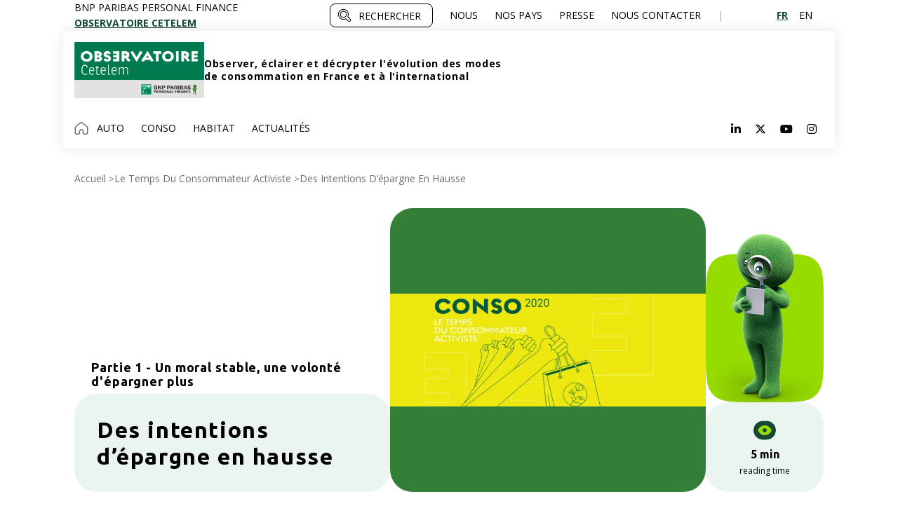

--- FILE ---
content_type: text/html; charset=UTF-8
request_url: https://observatoirecetelem.com/lobservatoire-cetelem-de-la-consommation/le-temps-du-consommateur-activiste/des-intentions-depargne-en-hausse
body_size: 17409
content:
<!DOCTYPE html>

<!--[if lt IE 7]><html lang="fr-FR" class="no-js lt-ie9 lt-ie8 lt-ie7"> <![endif]-->
<!--[if (IE 7)&!(IEMobile)]><html lang="fr-FR" class="no-js lt-ie9 lt-ie8"><![endif]-->
<!--[if (IE 8)&!(IEMobile)]><html lang="fr-FR" class="no-js lt-ie9"><![endif]-->
<!--[if gt IE 8]><!--> <html lang="fr-FR"><!--<![endif]-->

<head>
    <meta charset="utf-8">

        <meta http-equiv="X-UA-Compatible" content="IE=edge">

    <script>
        var domain = 'https://observatoirecetelem.com';
        var ajaxurl = 'https://observatoirecetelem.com/wp/wp-admin/admin-ajax.php';
        var templateurl = 'https://observatoirecetelem.com/app/themes/observatoire-v2';
    </script>

        <meta name="HandheldFriendly" content="True">
    <meta name="MobileOptimized" content="320">
    <meta name="viewport" content="width=device-width, initial-scale=1.0">

            <link rel="shortcut icon" href="https://observatoirecetelem.com/app/uploads/sites/2/2022/01/favicon-obs-2.png">
        
   <style type="text/css">
    
            :root {
            --brand-primary: #0D1519;
        }
</style>
    <meta name='robots' content='index, follow, max-image-preview:large, max-snippet:-1, max-video-preview:-1' />
	<style>img:is([sizes="auto" i], [sizes^="auto," i]) { contain-intrinsic-size: 3000px 1500px }</style>
	<link rel="alternate" hreflang="en" href="https://observatoirecetelem.com/en/lobservatoire-cetelem-de-la-consommation/the-era-of-activist-consumers/saving-intentions-are-up" />
<link rel="alternate" hreflang="fr" href="https://observatoirecetelem.com/lobservatoire-cetelem-de-la-consommation/le-temps-du-consommateur-activiste/des-intentions-depargne-en-hausse" />
<link rel="alternate" hreflang="x-default" href="https://observatoirecetelem.com/lobservatoire-cetelem-de-la-consommation/le-temps-du-consommateur-activiste/des-intentions-depargne-en-hausse" />

	<!-- This site is optimized with the Yoast SEO plugin v24.3 - https://yoast.com/wordpress/plugins/seo/ -->
	<title>Des intentions d’épargne en hausse - L&#039;Observatoire Cetelem | Observer, éclairer et décrypter l&#039;évolution des modes consommation en France et à l&#039;étranger</title><link rel="preload" data-rocket-preload as="image" href="https://observatoirecetelem.com/app/themes/observatoire-v2/dist/images/mascotte_reading_time@2x.png" fetchpriority="high">
	<link rel="canonical" href="https://observatoirecetelem.com/lobservatoire-cetelem-de-la-consommation/le-temps-du-consommateur-activiste/des-intentions-depargne-en-hausse" />
	<meta property="og:locale" content="fr_FR" />
	<meta property="og:type" content="article" />
	<meta property="og:title" content="Des intentions d’épargne en hausse - L&#039;Observatoire Cetelem | Observer, éclairer et décrypter l&#039;évolution des modes consommation en France et à l&#039;étranger" />
	<meta property="og:description" content="Malgré une croissance qui ralentit, le taux de chômage en Europe (au sens du Bureau international du Travail) se situe au plus bas depuis près de 20 ans à 6,3 %. Des tensions sur les salaires apparaissent dans certains pays et cela se traduit par une augmentation du pouvoir d’achat, comme on a pu le [&hellip;]" />
	<meta property="og:url" content="https://observatoirecetelem.com/lobservatoire-cetelem-de-la-consommation/le-temps-du-consommateur-activiste/des-intentions-depargne-en-hausse" />
	<meta property="og:site_name" content="L&#039;Observatoire Cetelem | Observer, éclairer et décrypter l&#039;évolution des modes consommation en France et à l&#039;étranger" />
	<meta property="article:modified_time" content="2022-01-20T16:59:08+00:00" />
	<meta property="og:image" content="https://observatoirecetelem.com/app/uploads/sites/2/2020/01/ban-conso-01.jpg" />
	<meta property="og:image:width" content="2280" />
	<meta property="og:image:height" content="814" />
	<meta property="og:image:type" content="image/jpeg" />
	<meta name="twitter:card" content="summary_large_image" />
	<meta name="twitter:label1" content="Durée de lecture estimée" />
	<meta name="twitter:data1" content="4 minutes" />
	<script type="application/ld+json" class="yoast-schema-graph">{"@context":"https://schema.org","@graph":[{"@type":"WebPage","@id":"https://observatoirecetelem.com/lobservatoire-cetelem-de-la-consommation/le-temps-du-consommateur-activiste/des-intentions-depargne-en-hausse","url":"https://observatoirecetelem.com/lobservatoire-cetelem-de-la-consommation/le-temps-du-consommateur-activiste/des-intentions-depargne-en-hausse","name":"Des intentions d’épargne en hausse - L&#039;Observatoire Cetelem | Observer, éclairer et décrypter l&#039;évolution des modes consommation en France et à l&#039;étranger","isPartOf":{"@id":"https://observatoirecetelem.com/#website"},"primaryImageOfPage":{"@id":"https://observatoirecetelem.com/lobservatoire-cetelem-de-la-consommation/le-temps-du-consommateur-activiste/des-intentions-depargne-en-hausse#primaryimage"},"image":{"@id":"https://observatoirecetelem.com/lobservatoire-cetelem-de-la-consommation/le-temps-du-consommateur-activiste/des-intentions-depargne-en-hausse#primaryimage"},"thumbnailUrl":"https://observatoirecetelem.com/app/uploads/sites/2/2020/01/ban-conso-01.jpg","datePublished":"2020-01-20T09:37:25+00:00","dateModified":"2022-01-20T16:59:08+00:00","breadcrumb":{"@id":"https://observatoirecetelem.com/lobservatoire-cetelem-de-la-consommation/le-temps-du-consommateur-activiste/des-intentions-depargne-en-hausse#breadcrumb"},"inLanguage":"fr-FR","potentialAction":[{"@type":"ReadAction","target":["https://observatoirecetelem.com/lobservatoire-cetelem-de-la-consommation/le-temps-du-consommateur-activiste/des-intentions-depargne-en-hausse"]}]},{"@type":"ImageObject","inLanguage":"fr-FR","@id":"https://observatoirecetelem.com/lobservatoire-cetelem-de-la-consommation/le-temps-du-consommateur-activiste/des-intentions-depargne-en-hausse#primaryimage","url":"https://observatoirecetelem.com/app/uploads/sites/2/2020/01/ban-conso-01.jpg","contentUrl":"https://observatoirecetelem.com/app/uploads/sites/2/2020/01/ban-conso-01.jpg","width":2280,"height":814},{"@type":"BreadcrumbList","@id":"https://observatoirecetelem.com/lobservatoire-cetelem-de-la-consommation/le-temps-du-consommateur-activiste/des-intentions-depargne-en-hausse#breadcrumb","itemListElement":[{"@type":"ListItem","position":1,"name":"Accueil","item":"https://observatoirecetelem.com/"},{"@type":"ListItem","position":2,"name":"L’Observatoire Cetelem de la Consommation","item":"https://observatoirecetelem.com/lobservatoire-cetelem-de-la-consommation"},{"@type":"ListItem","position":3,"name":"Le temps du consommateur activiste","item":"https://observatoirecetelem.com/lobservatoire-cetelem-de-la-consommation/le-temps-du-consommateur-activiste"},{"@type":"ListItem","position":4,"name":"Des intentions d’épargne en hausse"}]},{"@type":"WebSite","@id":"https://observatoirecetelem.com/#website","url":"https://observatoirecetelem.com/","name":"L&#039;Observatoire Cetelem | Observer, éclairer et décrypter l&#039;évolution des modes consommation en France et à l&#039;étranger","description":"","potentialAction":[{"@type":"SearchAction","target":{"@type":"EntryPoint","urlTemplate":"https://observatoirecetelem.com/?s={search_term_string}"},"query-input":{"@type":"PropertyValueSpecification","valueRequired":true,"valueName":"search_term_string"}}],"inLanguage":"fr-FR"}]}</script>
	<!-- / Yoast SEO plugin. -->


<link rel='dns-prefetch' href='//ajax.googleapis.com' />
<link rel='dns-prefetch' href='//cdn.jsdelivr.net' />

<link rel="alternate" type="application/rss+xml" title="L&#039;Observatoire Cetelem | Observer, éclairer et décrypter l&#039;évolution des modes consommation en France et à l&#039;étranger &raquo; Flux" href="https://observatoirecetelem.com/feed" />
<link rel="alternate" type="application/rss+xml" title="L&#039;Observatoire Cetelem | Observer, éclairer et décrypter l&#039;évolution des modes consommation en France et à l&#039;étranger &raquo; Flux des commentaires" href="https://observatoirecetelem.com/comments/feed" />
<style id='wp-emoji-styles-inline-css'>

	img.wp-smiley, img.emoji {
		display: inline !important;
		border: none !important;
		box-shadow: none !important;
		height: 1em !important;
		width: 1em !important;
		margin: 0 0.07em !important;
		vertical-align: -0.1em !important;
		background: none !important;
		padding: 0 !important;
	}
</style>
<link data-minify="1" rel='stylesheet' id='wp-block-library-css' href='https://observatoirecetelem.com/app/cache/min/2/app/themes/master-v2/block-css-fix.css?ver=1769524798' media='all' />
<style id='global-styles-inline-css'>
:root{--wp--preset--aspect-ratio--square: 1;--wp--preset--aspect-ratio--4-3: 4/3;--wp--preset--aspect-ratio--3-4: 3/4;--wp--preset--aspect-ratio--3-2: 3/2;--wp--preset--aspect-ratio--2-3: 2/3;--wp--preset--aspect-ratio--16-9: 16/9;--wp--preset--aspect-ratio--9-16: 9/16;--wp--preset--color--black: #000000;--wp--preset--color--cyan-bluish-gray: #abb8c3;--wp--preset--color--white: #ffffff;--wp--preset--color--pale-pink: #f78da7;--wp--preset--color--vivid-red: #cf2e2e;--wp--preset--color--luminous-vivid-orange: #ff6900;--wp--preset--color--luminous-vivid-amber: #fcb900;--wp--preset--color--light-green-cyan: #7bdcb5;--wp--preset--color--vivid-green-cyan: #00d084;--wp--preset--color--pale-cyan-blue: #8ed1fc;--wp--preset--color--vivid-cyan-blue: #0693e3;--wp--preset--color--vivid-purple: #9b51e0;--wp--preset--color--green: #337F37;--wp--preset--color--yellow: #F5D31A;--wp--preset--color--orange: #E57049;--wp--preset--color--green-dark: #154734;--wp--preset--color--blue-light: #4BA5DC;--wp--preset--color--purple: #6C54AD;--wp--preset--color--green-light: #96DC00;--wp--preset--color--red: #C83C69;--wp--preset--gradient--vivid-cyan-blue-to-vivid-purple: linear-gradient(135deg,rgba(6,147,227,1) 0%,rgb(155,81,224) 100%);--wp--preset--gradient--light-green-cyan-to-vivid-green-cyan: linear-gradient(135deg,rgb(122,220,180) 0%,rgb(0,208,130) 100%);--wp--preset--gradient--luminous-vivid-amber-to-luminous-vivid-orange: linear-gradient(135deg,rgba(252,185,0,1) 0%,rgba(255,105,0,1) 100%);--wp--preset--gradient--luminous-vivid-orange-to-vivid-red: linear-gradient(135deg,rgba(255,105,0,1) 0%,rgb(207,46,46) 100%);--wp--preset--gradient--very-light-gray-to-cyan-bluish-gray: linear-gradient(135deg,rgb(238,238,238) 0%,rgb(169,184,195) 100%);--wp--preset--gradient--cool-to-warm-spectrum: linear-gradient(135deg,rgb(74,234,220) 0%,rgb(151,120,209) 20%,rgb(207,42,186) 40%,rgb(238,44,130) 60%,rgb(251,105,98) 80%,rgb(254,248,76) 100%);--wp--preset--gradient--blush-light-purple: linear-gradient(135deg,rgb(255,206,236) 0%,rgb(152,150,240) 100%);--wp--preset--gradient--blush-bordeaux: linear-gradient(135deg,rgb(254,205,165) 0%,rgb(254,45,45) 50%,rgb(107,0,62) 100%);--wp--preset--gradient--luminous-dusk: linear-gradient(135deg,rgb(255,203,112) 0%,rgb(199,81,192) 50%,rgb(65,88,208) 100%);--wp--preset--gradient--pale-ocean: linear-gradient(135deg,rgb(255,245,203) 0%,rgb(182,227,212) 50%,rgb(51,167,181) 100%);--wp--preset--gradient--electric-grass: linear-gradient(135deg,rgb(202,248,128) 0%,rgb(113,206,126) 100%);--wp--preset--gradient--midnight: linear-gradient(135deg,rgb(2,3,129) 0%,rgb(40,116,252) 100%);--wp--preset--font-size--small: 13px;--wp--preset--font-size--medium: 20px;--wp--preset--font-size--large: 36px;--wp--preset--font-size--x-large: 42px;--wp--preset--font-size--title-2-xs: var(--wp--custom--typography--font-size--title-2xs);--wp--preset--font-size--title-xs: var(--wp--custom--typography--font-size--title-xs);--wp--preset--font-size--title-s: var(--wp--custom--typography--font-size--title-s);--wp--preset--font-size--title-m: var(--wp--custom--typography--font-size--title-m);--wp--preset--font-size--title-l: var(--wp--custom--typography--font-size--title-l);--wp--preset--font-size--title-xl: var(--wp--custom--typography--font-size--title-xl);--wp--preset--font-size--text-m: var(--wp--custom--typography--font-size--text-m);--wp--preset--font-size--text-s: var(--wp--custom--typography--font-size--text-s);--wp--preset--font-size--text-xs: var(--wp--custom--typography--font-size--text-xs);--wp--preset--font-size--text-2-xs: var(--wp--custom--typography--font-size--text-2xs);--wp--preset--font-family--open-sans: "Open Sans", sans-serif;--wp--preset--font-family--ubuntu: "Ubuntu", sans-serif;--wp--preset--spacing--20: 0.44rem;--wp--preset--spacing--30: 0.67rem;--wp--preset--spacing--40: 1rem;--wp--preset--spacing--50: 1.5rem;--wp--preset--spacing--60: 2.25rem;--wp--preset--spacing--70: 3.38rem;--wp--preset--spacing--80: 5.06rem;--wp--preset--shadow--natural: 6px 6px 9px rgba(0, 0, 0, 0.2);--wp--preset--shadow--deep: 12px 12px 50px rgba(0, 0, 0, 0.4);--wp--preset--shadow--sharp: 6px 6px 0px rgba(0, 0, 0, 0.2);--wp--preset--shadow--outlined: 6px 6px 0px -3px rgba(255, 255, 255, 1), 6px 6px rgba(0, 0, 0, 1);--wp--preset--shadow--crisp: 6px 6px 0px rgba(0, 0, 0, 1);--wp--custom--typography--font-size--title-2-xs: 0.875rem;--wp--custom--typography--font-size--title-xs: 1.125rem;--wp--custom--typography--font-size--title-s: 1.25rem;--wp--custom--typography--font-size--title-m: 1.5rem;--wp--custom--typography--font-size--title-l: 2rem;--wp--custom--typography--font-size--title-xl: 4rem;--wp--custom--typography--font-size--text-m: 1rem;--wp--custom--typography--font-size--text-s: 0.875rem;--wp--custom--typography--font-size--text-xs: 0.75rem;--wp--custom--typography--font-size--text-2-xs: 0.625rem;}:root { --wp--style--global--content-size: 1200px;--wp--style--global--wide-size: 1440px; }:where(body) { margin: 0; }.wp-site-blocks > .alignleft { float: left; margin-right: 2em; }.wp-site-blocks > .alignright { float: right; margin-left: 2em; }.wp-site-blocks > .aligncenter { justify-content: center; margin-left: auto; margin-right: auto; }:where(.wp-site-blocks) > * { margin-block-start: 24px; margin-block-end: 0; }:where(.wp-site-blocks) > :first-child { margin-block-start: 0; }:where(.wp-site-blocks) > :last-child { margin-block-end: 0; }:root { --wp--style--block-gap: 24px; }:root :where(.is-layout-flow) > :first-child{margin-block-start: 0;}:root :where(.is-layout-flow) > :last-child{margin-block-end: 0;}:root :where(.is-layout-flow) > *{margin-block-start: 24px;margin-block-end: 0;}:root :where(.is-layout-constrained) > :first-child{margin-block-start: 0;}:root :where(.is-layout-constrained) > :last-child{margin-block-end: 0;}:root :where(.is-layout-constrained) > *{margin-block-start: 24px;margin-block-end: 0;}:root :where(.is-layout-flex){gap: 24px;}:root :where(.is-layout-grid){gap: 24px;}.is-layout-flow > .alignleft{float: left;margin-inline-start: 0;margin-inline-end: 2em;}.is-layout-flow > .alignright{float: right;margin-inline-start: 2em;margin-inline-end: 0;}.is-layout-flow > .aligncenter{margin-left: auto !important;margin-right: auto !important;}.is-layout-constrained > .alignleft{float: left;margin-inline-start: 0;margin-inline-end: 2em;}.is-layout-constrained > .alignright{float: right;margin-inline-start: 2em;margin-inline-end: 0;}.is-layout-constrained > .aligncenter{margin-left: auto !important;margin-right: auto !important;}.is-layout-constrained > :where(:not(.alignleft):not(.alignright):not(.alignfull)){max-width: var(--wp--style--global--content-size);margin-left: auto !important;margin-right: auto !important;}.is-layout-constrained > .alignwide{max-width: var(--wp--style--global--wide-size);}body .is-layout-flex{display: flex;}.is-layout-flex{flex-wrap: wrap;align-items: center;}.is-layout-flex > :is(*, div){margin: 0;}body .is-layout-grid{display: grid;}.is-layout-grid > :is(*, div){margin: 0;}body{font-family: "Open Sans", sans-serif;padding-top: 0px;padding-right: 0px;padding-bottom: 0px;padding-left: 0px;}a:where(:not(.wp-element-button)){text-decoration: underline;}:root :where(.wp-element-button, .wp-block-button__link){background-color: #32373c;border-width: 0;color: #fff;font-family: inherit;font-size: inherit;line-height: inherit;padding: calc(0.667em + 2px) calc(1.333em + 2px);text-decoration: none;}.has-black-color{color: var(--wp--preset--color--black) !important;}.has-cyan-bluish-gray-color{color: var(--wp--preset--color--cyan-bluish-gray) !important;}.has-white-color{color: var(--wp--preset--color--white) !important;}.has-pale-pink-color{color: var(--wp--preset--color--pale-pink) !important;}.has-vivid-red-color{color: var(--wp--preset--color--vivid-red) !important;}.has-luminous-vivid-orange-color{color: var(--wp--preset--color--luminous-vivid-orange) !important;}.has-luminous-vivid-amber-color{color: var(--wp--preset--color--luminous-vivid-amber) !important;}.has-light-green-cyan-color{color: var(--wp--preset--color--light-green-cyan) !important;}.has-vivid-green-cyan-color{color: var(--wp--preset--color--vivid-green-cyan) !important;}.has-pale-cyan-blue-color{color: var(--wp--preset--color--pale-cyan-blue) !important;}.has-vivid-cyan-blue-color{color: var(--wp--preset--color--vivid-cyan-blue) !important;}.has-vivid-purple-color{color: var(--wp--preset--color--vivid-purple) !important;}.has-green-color{color: var(--wp--preset--color--green) !important;}.has-yellow-color{color: var(--wp--preset--color--yellow) !important;}.has-orange-color{color: var(--wp--preset--color--orange) !important;}.has-green-dark-color{color: var(--wp--preset--color--green-dark) !important;}.has-blue-light-color{color: var(--wp--preset--color--blue-light) !important;}.has-purple-color{color: var(--wp--preset--color--purple) !important;}.has-green-light-color{color: var(--wp--preset--color--green-light) !important;}.has-red-color{color: var(--wp--preset--color--red) !important;}.has-black-background-color{background-color: var(--wp--preset--color--black) !important;}.has-cyan-bluish-gray-background-color{background-color: var(--wp--preset--color--cyan-bluish-gray) !important;}.has-white-background-color{background-color: var(--wp--preset--color--white) !important;}.has-pale-pink-background-color{background-color: var(--wp--preset--color--pale-pink) !important;}.has-vivid-red-background-color{background-color: var(--wp--preset--color--vivid-red) !important;}.has-luminous-vivid-orange-background-color{background-color: var(--wp--preset--color--luminous-vivid-orange) !important;}.has-luminous-vivid-amber-background-color{background-color: var(--wp--preset--color--luminous-vivid-amber) !important;}.has-light-green-cyan-background-color{background-color: var(--wp--preset--color--light-green-cyan) !important;}.has-vivid-green-cyan-background-color{background-color: var(--wp--preset--color--vivid-green-cyan) !important;}.has-pale-cyan-blue-background-color{background-color: var(--wp--preset--color--pale-cyan-blue) !important;}.has-vivid-cyan-blue-background-color{background-color: var(--wp--preset--color--vivid-cyan-blue) !important;}.has-vivid-purple-background-color{background-color: var(--wp--preset--color--vivid-purple) !important;}.has-green-background-color{background-color: var(--wp--preset--color--green) !important;}.has-yellow-background-color{background-color: var(--wp--preset--color--yellow) !important;}.has-orange-background-color{background-color: var(--wp--preset--color--orange) !important;}.has-green-dark-background-color{background-color: var(--wp--preset--color--green-dark) !important;}.has-blue-light-background-color{background-color: var(--wp--preset--color--blue-light) !important;}.has-purple-background-color{background-color: var(--wp--preset--color--purple) !important;}.has-green-light-background-color{background-color: var(--wp--preset--color--green-light) !important;}.has-red-background-color{background-color: var(--wp--preset--color--red) !important;}.has-black-border-color{border-color: var(--wp--preset--color--black) !important;}.has-cyan-bluish-gray-border-color{border-color: var(--wp--preset--color--cyan-bluish-gray) !important;}.has-white-border-color{border-color: var(--wp--preset--color--white) !important;}.has-pale-pink-border-color{border-color: var(--wp--preset--color--pale-pink) !important;}.has-vivid-red-border-color{border-color: var(--wp--preset--color--vivid-red) !important;}.has-luminous-vivid-orange-border-color{border-color: var(--wp--preset--color--luminous-vivid-orange) !important;}.has-luminous-vivid-amber-border-color{border-color: var(--wp--preset--color--luminous-vivid-amber) !important;}.has-light-green-cyan-border-color{border-color: var(--wp--preset--color--light-green-cyan) !important;}.has-vivid-green-cyan-border-color{border-color: var(--wp--preset--color--vivid-green-cyan) !important;}.has-pale-cyan-blue-border-color{border-color: var(--wp--preset--color--pale-cyan-blue) !important;}.has-vivid-cyan-blue-border-color{border-color: var(--wp--preset--color--vivid-cyan-blue) !important;}.has-vivid-purple-border-color{border-color: var(--wp--preset--color--vivid-purple) !important;}.has-green-border-color{border-color: var(--wp--preset--color--green) !important;}.has-yellow-border-color{border-color: var(--wp--preset--color--yellow) !important;}.has-orange-border-color{border-color: var(--wp--preset--color--orange) !important;}.has-green-dark-border-color{border-color: var(--wp--preset--color--green-dark) !important;}.has-blue-light-border-color{border-color: var(--wp--preset--color--blue-light) !important;}.has-purple-border-color{border-color: var(--wp--preset--color--purple) !important;}.has-green-light-border-color{border-color: var(--wp--preset--color--green-light) !important;}.has-red-border-color{border-color: var(--wp--preset--color--red) !important;}.has-vivid-cyan-blue-to-vivid-purple-gradient-background{background: var(--wp--preset--gradient--vivid-cyan-blue-to-vivid-purple) !important;}.has-light-green-cyan-to-vivid-green-cyan-gradient-background{background: var(--wp--preset--gradient--light-green-cyan-to-vivid-green-cyan) !important;}.has-luminous-vivid-amber-to-luminous-vivid-orange-gradient-background{background: var(--wp--preset--gradient--luminous-vivid-amber-to-luminous-vivid-orange) !important;}.has-luminous-vivid-orange-to-vivid-red-gradient-background{background: var(--wp--preset--gradient--luminous-vivid-orange-to-vivid-red) !important;}.has-very-light-gray-to-cyan-bluish-gray-gradient-background{background: var(--wp--preset--gradient--very-light-gray-to-cyan-bluish-gray) !important;}.has-cool-to-warm-spectrum-gradient-background{background: var(--wp--preset--gradient--cool-to-warm-spectrum) !important;}.has-blush-light-purple-gradient-background{background: var(--wp--preset--gradient--blush-light-purple) !important;}.has-blush-bordeaux-gradient-background{background: var(--wp--preset--gradient--blush-bordeaux) !important;}.has-luminous-dusk-gradient-background{background: var(--wp--preset--gradient--luminous-dusk) !important;}.has-pale-ocean-gradient-background{background: var(--wp--preset--gradient--pale-ocean) !important;}.has-electric-grass-gradient-background{background: var(--wp--preset--gradient--electric-grass) !important;}.has-midnight-gradient-background{background: var(--wp--preset--gradient--midnight) !important;}.has-small-font-size{font-size: var(--wp--preset--font-size--small) !important;}.has-medium-font-size{font-size: var(--wp--preset--font-size--medium) !important;}.has-large-font-size{font-size: var(--wp--preset--font-size--large) !important;}.has-x-large-font-size{font-size: var(--wp--preset--font-size--x-large) !important;}.has-title-2-xs-font-size{font-size: var(--wp--preset--font-size--title-2-xs) !important;}.has-title-xs-font-size{font-size: var(--wp--preset--font-size--title-xs) !important;}.has-title-s-font-size{font-size: var(--wp--preset--font-size--title-s) !important;}.has-title-m-font-size{font-size: var(--wp--preset--font-size--title-m) !important;}.has-title-l-font-size{font-size: var(--wp--preset--font-size--title-l) !important;}.has-title-xl-font-size{font-size: var(--wp--preset--font-size--title-xl) !important;}.has-text-m-font-size{font-size: var(--wp--preset--font-size--text-m) !important;}.has-text-s-font-size{font-size: var(--wp--preset--font-size--text-s) !important;}.has-text-xs-font-size{font-size: var(--wp--preset--font-size--text-xs) !important;}.has-text-2-xs-font-size{font-size: var(--wp--preset--font-size--text-2-xs) !important;}.has-open-sans-font-family{font-family: var(--wp--preset--font-family--open-sans) !important;}.has-ubuntu-font-family{font-family: var(--wp--preset--font-family--ubuntu) !important;}
:root :where(.wp-block-pullquote){font-size: 1.5em;line-height: 1.6;}
:root :where(.wp-block-heading){margin-top: 1em;margin-bottom: 1em;}
:root :where(p){margin-top: 1em;margin-bottom: 1em;}
</style>
<link data-minify="1" rel='stylesheet' id='dashicons-css' href='https://observatoirecetelem.com/app/cache/min/2/wp/wp-includes/css/dashicons.min.css?ver=1769524798' media='all' />
<link rel='stylesheet' id='post-views-counter-frontend-css' href='https://observatoirecetelem.com/app/plugins/post-views-counter/css/frontend.min.css?ver=1.5.1' media='all' />
<link data-minify="1" rel='stylesheet' id='wpml-blocks-css' href='https://observatoirecetelem.com/app/cache/min/2/app/plugins/sitepress-multilingual-cms/dist/css/blocks/styles.css?ver=1769524798' media='all' />
<link data-minify="1" rel='stylesheet' id='observatoire-stylesheet-css' href='https://observatoirecetelem.com/app/cache/min/2/app/themes/observatoire-v2/dist/styles.a8f7250067a8f4a8494b.css?ver=1769524798' media='all' />
<link data-minify="1" rel='stylesheet' id='tablepress-default-css' href='https://observatoirecetelem.com/app/cache/min/2/app/plugins/tablepress/css/build/default.css?ver=1769524798' media='all' />
<link rel='stylesheet' id='pojo-a11y-css' href='https://observatoirecetelem.com/app/plugins/pojo-accessibility/assets/css/style.min.css?ver=1.0.0' media='all' />
<script id="wpml-cookie-js-extra">
var wpml_cookies = {"wp-wpml_current_language":{"value":"fr","expires":1,"path":"\/"}};
var wpml_cookies = {"wp-wpml_current_language":{"value":"fr","expires":1,"path":"\/"}};
</script>
<script data-minify="1" src="https://observatoirecetelem.com/app/cache/min/2/app/plugins/sitepress-multilingual-cms/res/js/cookies/language-cookie.js?ver=1769524798" id="wpml-cookie-js" defer data-wp-strategy="defer"></script>
<link rel="https://api.w.org/" href="https://observatoirecetelem.com/wp-json/" /><link rel="alternate" title="JSON" type="application/json" href="https://observatoirecetelem.com/wp-json/wp/v2/pages/14119" /><link rel="EditURI" type="application/rsd+xml" title="RSD" href="https://observatoirecetelem.com/wp/xmlrpc.php?rsd" />
<link rel='shortlink' href='https://observatoirecetelem.com/?p=14119' />
<link rel="alternate" title="oEmbed (JSON)" type="application/json+oembed" href="https://observatoirecetelem.com/wp-json/oembed/1.0/embed?url=https%3A%2F%2Fobservatoirecetelem.com%2Flobservatoire-cetelem-de-la-consommation%2Fle-temps-du-consommateur-activiste%2Fdes-intentions-depargne-en-hausse" />
<link rel="alternate" title="oEmbed (XML)" type="text/xml+oembed" href="https://observatoirecetelem.com/wp-json/oembed/1.0/embed?url=https%3A%2F%2Fobservatoirecetelem.com%2Flobservatoire-cetelem-de-la-consommation%2Fle-temps-du-consommateur-activiste%2Fdes-intentions-depargne-en-hausse&#038;format=xml" />
<style type="text/css">
#pojo-a11y-toolbar .pojo-a11y-toolbar-toggle a{ background-color: #005e0b;	color: #ffffff;}
#pojo-a11y-toolbar .pojo-a11y-toolbar-overlay, #pojo-a11y-toolbar .pojo-a11y-toolbar-overlay ul.pojo-a11y-toolbar-items.pojo-a11y-links{ border-color: #005e0b;}
body.pojo-a11y-focusable a:focus{ outline-style: solid !important;	outline-width: 1px !important;	outline-color: #005e0b !important;}
#pojo-a11y-toolbar{ top: 100px !important;}
#pojo-a11y-toolbar .pojo-a11y-toolbar-overlay{ background-color: #ffffff;}
#pojo-a11y-toolbar .pojo-a11y-toolbar-overlay ul.pojo-a11y-toolbar-items li.pojo-a11y-toolbar-item a, #pojo-a11y-toolbar .pojo-a11y-toolbar-overlay p.pojo-a11y-toolbar-title{ color: #333333;}
#pojo-a11y-toolbar .pojo-a11y-toolbar-overlay ul.pojo-a11y-toolbar-items li.pojo-a11y-toolbar-item a.active{ background-color: #005e0b;	color: #ffffff;}
@media (max-width: 767px) { #pojo-a11y-toolbar { top: 50px !important; } }</style>                    <!-- Matomo -->
<script>
  var _paq = window._paq = window._paq || [];
  /* tracker methods like "setCustomDimension" should be called before "trackPageView" */
  _paq.push(["disableCookies"]);
  _paq.push(['trackPageView']);
  _paq.push(['enableLinkTracking']);
  (function() {
    var u="https://personalfinancebnpparibas.matomo.cloud/";
    _paq.push(['setTrackerUrl', u+'matomo.php']);
    _paq.push(['setSiteId', '2']);
    var d=document, g=d.createElement('script'), s=d.getElementsByTagName('script')[0];
    g.async=true; g.src='https://cdn.matomo.cloud/personalfinancebnpparibas.matomo.cloud/matomo.js'; s.parentNode.insertBefore(g,s);
  })();
</script>
<!-- End Matomo Code -->
                <link rel="icon" href="https://observatoirecetelem.com/app/uploads/sites/2/2022/01/cropped-favicon-obs-2-32x32.png" sizes="32x32" />
<link rel="icon" href="https://observatoirecetelem.com/app/uploads/sites/2/2022/01/cropped-favicon-obs-2-192x192.png" sizes="192x192" />
<link rel="apple-touch-icon" href="https://observatoirecetelem.com/app/uploads/sites/2/2022/01/cropped-favicon-obs-2-180x180.png" />
<meta name="msapplication-TileImage" content="https://observatoirecetelem.com/app/uploads/sites/2/2022/01/cropped-favicon-obs-2-270x270.png" />


    <!--[if lt IE 9]>
        <script src="//cdnjs.cloudflare.com/ajax/libs/respond.js/1.4.2/respond.min.js"></script>
        <script src="//cdnjs.cloudflare.com/ajax/libs/html5shiv/3.7.3/html5shiv.min.js"></script>
        <script src="https://cdnjs.cloudflare.com/ajax/libs/rem/1.3.4/js/rem.min.js"></script>
    <![endif]-->

    <!-- OneTrust Cookies Consent Notice start for observatoire.com -->
<script type="text/javascript" src="https://cdn.cookielaw.org/consent/c81f1438-75d2-452e-9ff1-fe7e87fc8c73/OtAutoBlock.js" ></script>
<script src="https://cdn.cookielaw.org/scripttemplates/otSDKStub.js" data-document-language="true" type="text/javascript" charset="UTF-8" data-domain-script="c81f1438-75d2-452e-9ff1-fe7e87fc8c73" ></script>
<script type="text/javascript">

function getCookie(name) {
    var value = "; " + document.cookie;
    var parts = value.split("; " + name + "=");
    if (parts.length == 2) return parts.pop().split(";").shift();
}
function OptanonWrapper() {
            //console.log("OptanonWrapper called");

            var OABCcookieName = "OptanonAlertBoxClosed";
            var bannerAcceptBtn = document.getElementById("onetrust-accept-btn-handler");
            var pcAllowAllBtn = document.getElementById("accept-recommended-btn-handler");
            var pcRefuseAllBtn = document.getElementsByClassName("ot-pc-refuse-all-handler")[0];
            var pcRefuseAllBtnV2 = document.getElementById("onetrust-reject-all-handler");
            var pcSaveBtn = document.getElementsByClassName("save-preference-btn-handler onetrust-close-btn-handler")[0];
            var OABCcookie = getCookie(OABCcookieName);

if (OnetrustActiveGroups.indexOf('C0002') != -1)
{ 

OneTrust.InsertHtml('script','head', 
     (function(h,o,t,j,a,r){
        h.hj=h.hj||function(){(h.hj.q=h.hj.q||[]).push(arguments)};
        h._hjSettings={hjid:3813161,hjsv:6};
        a=o.getElementsByTagName('head')[0];
        r=o.createElement('script');r.async=1;
        r.src=t+h._hjSettings.hjid+j+h._hjSettings.hjsv;
        a.appendChild(r);
    })(window,document,'https://static.hotjar.com/c/hotjar-','.js?sv='), null, 'C0002')


};

            // IF logic needed here because ot-banner-sdk DIV is not injected on page loads if banner is not exposed

            if (!OABCcookie && bannerAcceptBtn) {
                bannerAcceptBtn.addEventListener('click', function() {
                    location.reload();
                });
            }
            if (pcAllowAllBtn)
                pcAllowAllBtn.addEventListener('click', function() {
                    window.reload();
                });
            if (pcRefuseAllBtn)
                pcRefuseAllBtn.addEventListener('click', function() {
                    location.reload();
                });
            if (pcRefuseAllBtnV2)
                pcRefuseAllBtnV2.addEventListener('click', function() {
                    location.reload();
                });

            pcSaveBtn.addEventListener('click', function() {
                location.reload();
            });
        }
</script>
<!-- OneTrust Cookies Consent Notice end for observatoire.com -->


<!-- Hotjar Tracking Code for https://observatoirecetelem.com/ -->

<meta name="generator" content="WP Rocket 3.18.1.5" data-wpr-features="wpr_minify_js wpr_oci wpr_minify_css wpr_desktop wpr_preload_links" /></head>
<body class="page-template page-template-t-etude-chapitre page-template-t-etude-chapitre-php page page-id-14119 page-child parent-pageid-14109">

    
    <a class="go-to-main-content" href="#main-content">Aller au contenu principal</a>

			
		<header  id="main-header" role="banner">
			<div  id="top-bar" class="d-none d-lg-block">
  <div  class="container justify-content-between">
          <nav class="sites-links" role="navigation" aria-label="Navigation des sites">
                                                                                        <a aria-label="" class="site-link  menu-item menu-item-type-custom menu-item-object-custom menu-item-17545" href="https://personal-finance.bnpparibas/" target="_blank">BNP Paribas Personal Finance</a>
                                                                                         <a aria-label="" class="site-link active menu-item menu-item-type-post_type menu-item-object-page menu-item-home menu-item-17546" aria-current="true" href="https://observatoirecetelem.com/" >Observatoire Cetelem</a>
              </nav> 
    
    <div class="global-links d-flex ml-auto justify-content-end align-items-center">
      <button class="d-none d-lg-inline-flex search-button" aria-expanded="false">
                          <img class="img-svg" alt="" src="https://observatoirecetelem.com/app/themes/observatoire-v2/assets/images/icon-search.svg" loading="lazy" aria-hidden="true" />
                Rechercher
      </button>
              <nav class="top-menu" role="navigation" aria-label="Navigation principale">
          <ul class="menu-top d-none d-lg-inline-flex">
                                                                                                <li class=" menu-item menu-item-type-post_type menu-item-object-page menu-item-16969"><a href="https://observatoirecetelem.com/nous" >Nous</a></li>  
                                                                                                <li class=" menu-item menu-item-type-post_type menu-item-object-page menu-item-17427"><a href="https://observatoirecetelem.com/nos-pays" >Nos pays</a></li>  
                                                                                                <li class=" menu-item menu-item-type-post_type menu-item-object-page menu-item-18936"><a href="https://observatoirecetelem.com/espace-presse" >Presse</a></li>  
                                                                                                <li class=" menu-item menu-item-type-post_type menu-item-object-page menu-item-16971"><a href="https://observatoirecetelem.com/contactez-nous" >Nous contacter</a></li>  
                      </ul>
        </nav>
      
                          <nav class="wpml-ls-statics-shortcode_actions wpml-ls wpml-ls-legacy-list-horizontal" role="navigation" aria-label="Sélecteur de langue">
          <ul>
                          <li class="wpml-ls-slot-shortcode_actions wpml-ls-item wpml-ls-item-fr wpml-ls-current-language wpml-ls-item-legacy-list-horizontal">
                  <a class="wpml-ls-native" href="https://observatoirecetelem.com/lobservatoire-cetelem-de-la-consommation/le-temps-du-consommateur-activiste/des-intentions-depargne-en-hausse" hreflang="fr" lang="fr" rel="alternate" aria-current="true">FR</a>
              </li>
                          <li class="wpml-ls-slot-shortcode_actions wpml-ls-item wpml-ls-item-en  wpml-ls-item-legacy-list-horizontal">
                  <a class="wpml-ls-native" href="https://observatoirecetelem.com/en/lobservatoire-cetelem-de-la-consommation/the-era-of-activist-consumers/saving-intentions-are-up" hreflang="en" lang="en" rel="alternate" aria-label="Switch to English version">EN</a>
              </li>
                      </ul>
        </div>
          </div>
  </div>
</div>

<div  id="search-container-desktop" class="block-search desktop" role="search">
  <div  class="container">
      <button class="close-search d-none d-lg-block" type="button" aria-label="Fermer la recherche">
          <i class="fas fa-times" aria-hidden="true"></i>
          <span class="sr-only">Fermer la recherche</span>
      </button>
      
    
    <div class="nav-search-container">

        <form role="search" method="get" class="search-form" action="https://observatoirecetelem.com">
            <div class="form-group">
                <label class="sr-only" for="search-field">Rechercher</label>
                <input type="text" id="search-field" class="form-control" name="s" placeholder="Tapez ici votre recherche" aria-label="Tapez ici votre recherche">
                <button type="submit" aria-label="Valider la recherche">
                    <svg aria-hidden="true" width="24" height="24" xmlns="http://www.w3.org/2000/svg" fill-rule="evenodd" clip-rule="evenodd"><path fill="#008859"  d="M21.883 12l-7.527 6.235.644.765 9-7.521-9-7.479-.645.764 7.529 6.236h-21.884v1h21.883z"/></svg>
                </button>
            </div>
        </form>
    </div>
      </div>
</div>

<div  class="container main-header-container mobile-sticky">
  <div  class="main-header-baseline">
                            <a href="https://observatoirecetelem.com" class="main-logo" aria-label="Retour à l'accueil Observatoire Cetelem">
              <img class="img-fluid" src="https://observatoirecetelem.com/app/uploads/sites/2/2022/01/observatoire-cetelem-logo.png" alt="">
    </a>        
    <div class="baseline d-none d-lg-block">
      Observer, éclairer et décrypter l'évolution des modes<span class="baseline-break" aria-hidden="true"></span>
de consommation en France et à l'international
          </div>
  </div>
  <div  class="main-header-wrapper observatoire-main-header-wrapper">
    <div class="mobile-header-right">
      <button class="d-lg-none search-button-mobile" aria-label="Rechercher" aria-expanded="false"><i class="fas fa-search"></i></button>
      <div class="d-inline-block d-lg-none nav-trigger-container">
          <button id="nav-trigger" class="hamburger hamburger--squeeze" type="button" aria-label="Menu principal" aria-controls="main-nav" aria-expanded="false">
              <div class="hamburger-box">
                  <span class="hamburger-inner"></span>
              </div>
              <span class="d-none">Navigation</span>
          </button>
      </div>
    </div>
    <nav id="main-nav" class="observatoire-main-nav" role="navigation" aria-label="Navigation secondaire">
      <div class="baseline d-lg-none">
        <p>Observer, éclairer et décrypter l'évolution des modes<span class="baseline-break" aria-hidden="true"></span>
de consommation en France et à l'international</p>

      </div>
              <ul class="menu menu-main">
        <li class="d-none d-lg-block home " >
          <a class="home-link" href="https://observatoirecetelem.com" aria-label="Aller à l'accueil Observatoire Cetelem">
                                    <img src="https://observatoirecetelem.com/app/themes/observatoire-v2/dist/images/home.svg" alt="" class="home-icon" />
          </a>
        </li>

                                                                      
                          <li class="menu-etudes menu-item menu-item-type-post_type menu-item-object-page menu-item-21687">
                                                            <a href="https://observatoirecetelem.com/lobservatoire-cetelem-de-lautomobile"  >
                            Auto
                        </a>
                                                            </li>
                                                                      
                          <li class="menu-etudes menu-item menu-item-type-post_type menu-item-object-page current-page-ancestor menu-item-21688">
                                                            <a href="https://observatoirecetelem.com/lobservatoire-cetelem-de-la-consommation"  >
                            Conso
                        </a>
                                                            </li>
                                                                      
                          <li class=" menu-item menu-item-type-post_type menu-item-object-page menu-item-32859">
                                                            <a href="https://observatoirecetelem.com/habitat-observatoire-cetelem"  >
                            Habitat
                        </a>
                                                            </li>
                                                                      
                          <li class=" menu-item menu-item-type-post_type menu-item-object-page menu-item-17469">
                                                            <a href="https://observatoirecetelem.com/nos-actus"  >
                            Actualités
                        </a>
                                                            </li>
          
                                                                                                                                    <li class="d-lg-none gray-link  menu-item menu-item-type-post_type menu-item-object-page menu-item-16969"><a href="https://observatoirecetelem.com/nous"  >Nous</a></li>  
                                                                                                                          <li class="d-lg-none gray-link  menu-item menu-item-type-post_type menu-item-object-page menu-item-17427"><a href="https://observatoirecetelem.com/nos-pays"  >Nos pays</a></li>  
                                                                                                                          <li class="d-lg-none gray-link  menu-item menu-item-type-post_type menu-item-object-page menu-item-18936"><a href="https://observatoirecetelem.com/espace-presse"  >Presse</a></li>  
                                                                                                                          <li class="d-lg-none gray-link  menu-item menu-item-type-post_type menu-item-object-page menu-item-16971"><a href="https://observatoirecetelem.com/contactez-nous"  >Nous contacter</a></li>  
                                  <li class="d-lg-none">
                                                  <div class="wpml-ls-statics-shortcode_actions wpml-ls wpml-ls-legacy-list-horizontal">
                <ul>
                                      <li class="wpml-ls-slot-shortcode_actions wpml-ls-item wpml-ls-item-fr wpml-ls-current-language wpml-ls-item-legacy-list-horizontal">
                      <a class="wpml-ls-link" href="https://observatoirecetelem.com/lobservatoire-cetelem-de-la-consommation/le-temps-du-consommateur-activiste/des-intentions-depargne-en-hausse" hreflang="fr" lang="fr" rel="alternate" aria-current="true">FR</a>
                    </li>
                                      <li class="wpml-ls-slot-shortcode_actions wpml-ls-item wpml-ls-item-en  wpml-ls-item-legacy-list-horizontal">
                      <a class="wpml-ls-link" href="https://observatoirecetelem.com/en/lobservatoire-cetelem-de-la-consommation/the-era-of-activist-consumers/saving-intentions-are-up" hreflang="en" lang="en" rel="alternate" aria-label="Switch to English version">EN</a>
                    </li>
                                  </ul>
              </div>
                      </li>
        </ul>      
      
              <ul class="social-links">
                                    <li><a href="https://www.linkedin.com/showcase/observatoire-cetelem/" aria-label="Page LinkedIn de l’Observatoire Cetelem – ouvre une nouvelle fenêtre" target="_blank"><i class="fab fa-linkedin-in"></i></a></li>
                                                <li><a href="https://twitter.com/obs_cetelem" aria-label="Page X de l’Observatoire Cetelem – ouvre une nouvelle fenêtre" target="_blank"><i class="fa-brands fa-x-twitter"></i></a></li>
                                                <li><a href="https://www.youtube.com/channel/UCK0AJSsOBOGdVEOGiVRF72w" aria-label="Page Youtube de l’Observatoire Cetelem – ouvre une nouvelle fenêtre" target="_blank"><i class="fab fa-youtube"></i></a></li>
                                                <li><a href="https://www.instagram.com/bnpparibas_pf" aria-label="Page Instagram de l’Observatoire Cetelem – ouvre une nouvelle fenêtre" target="_blank"><i class="fab fa-instagram"></i></a></li>
                              </ul>
             
    </nav>
    
  </div>
</div>
		</header>

	
    <main  id="main-content" role="main">
    	    <nav id="breadcrumb" aria-label="Fil d’Ariane">
        <div  class="container">
            <ol class="breadcrumb-list">
                                                        <li>
                                                    <a href="https://observatoirecetelem.com">
                                <span>Accueil</span>
                            </a>
                                                                            <span class="separator small" aria-hidden="true">></span>
                                            </li>
                                                        <li>
                                                    <a href="https://observatoirecetelem.com/lobservatoire-cetelem-de-la-consommation/le-temps-du-consommateur-activiste">
                                <span>Le temps du consommateur activiste</span>
                            </a>
                                                                            <span class="separator small" aria-hidden="true">></span>
                                            </li>
                                                        <li>
                                                    <span aria-current="page">Des intentions d’épargne en hausse</span>
                                                                    </li>
                            </ol>
        </div>
    </nav>
    	


<div class="container">	
	<div  class="hero">
    <div class="title-container d-flex flex-column justify-content-end">
							<div class="parent-title">
											Partie 1 - Un moral stable, une volonté d'épargner plus	
									</div>
			                    			<h1 class="title-container-h1" style="background-color: #EBF5F0;">Des intentions d’épargne en hausse</h1>
            
		</div>
                              <div class="image-wrapper" style="background-color: #337F37;">
        <img src="https://observatoirecetelem.com/app/uploads/sites/2/2020/01/slider-conso-fr-3-768x276.jpg" alt="" />
      </div>
              <div class="reading-time-container">
                <img fetchpriority="high" src="https://observatoirecetelem.com/app/themes/observatoire-v2/dist/images/mascotte_reading_time@2x.png" alt="" width="168" height="245" />
        <div class="reading-time">
                    <img src="https://observatoirecetelem.com/app/themes/observatoire-v2/dist/images/icon-eye.svg" alt="" width="32" height="32" />
          <span class="reading-time-timer">5 min</span>
          <span class="reading-time-label">reading time</span>
        </div>
      </div>
    	</div>
</div>

<div  class="container my-4 my-lg-5">
    <div  class="row conteneur-scroll" id="conteneur-scroll">
        <div class="col-lg-8 pt-0 pt-lg-4 etude-chapitre-main-content">
          <div class="container"><strong><em>Malgré une croissance qui ralentit, le taux de chômage en Europe (au sens du Bureau international du Travail) se situe au plus bas depuis près de 20 ans à 6,3 %. Des tensions sur les salaires apparaissent dans certains pays et cela se traduit par une augmentation du pouvoir d’achat, comme on a pu le constater en France par exemple.</em></strong></p>
<h3>L’ENVIE D’ÉPARGNER REPART À LA HAUSSE</h3>
<p>Cette augmentation du pouvoir d’achat pourrait inciter les Européens à augmenter leur niveau d’épargne en 2020.<br />
Ainsi, les intentions d’épargner s’inscrivent à la hausse, tandis que celles de consommer sont à la baisse (Fig. 3).<br />
Certes les évolutions sont relativement faibles, +2 points pour les premières, -1 point pour les secondes.<br />
Plus significatif, les intentions d’épargner augmentent dans 11 pays sur les 15 que compte l’Observatoire Cetelem de la Consommation, avec des hausses probantes en Pologne, Roumanie, mais aussi Allemagne et France (+12, +11, +7 et +6). À contre-courant, l’Italie enregistre une diminution des intentions d’épargner de 10 points.</p>
<p><strong><u>FIG. 3 :</u></strong><br />
    <div class="container block-infographie">
      <div class="infographie">
        <div class="infographie-header">
                    <a class="download download-link" href="https://observatoirecetelem.com/app/themes/observatoire-v2/infographies/consommation/2020/infographie-03.jpg" download>
            Télécharger cette infographie pour vos présentations          </a>
        </div>
        
        <div class="infographie-image-wrapper">
                      <img decoding="async" src="https://observatoirecetelem.com/app/themes/observatoire-v2/infographies/consommation/2020/infographie-03.jpg" alt="" class="img-fluid" />
                  </div>
      </div>
    </div>
    </p>
<p>&nbsp;</p>
<h3>DES INTENTIONS DE DÉPENSER EN LÉGER RETRAIT</h3>
<p>En matière d’intention de dépenser plus, on retrouve encore 11 pays, peu ou prou les mêmes, pour faire preuve de prudence. Hormis la Slovaquie, l’ensemble des pays est-européens tire le frein à main sur les dépenses, de même que l’Espagne et surtout la Suède (-15 points).<br />
Une fois encore, l’Italie fait Europe à part, affichant une envie de dépenser en très forte hausse (+15 points).<br />
Sans doute l’impact des mesures budgétaires prises par le gouvernement italien.</p>
<h3>ENVIE DE CONSOMMER PLUS ? OUI POUR 57 % DES EUROPÉENS</h3>
<p>Majoritairement, les Européens indiquent avoir envie de consommer (57 %) mais confient ne pas en avoir toujours les moyens (21 %) (Fig. 4). Une fois encore, c’est principalement dans les pays est‑européens que cette frustration économique est la plus fortement ressentie. À l’inverse, le duo Autriche-Allemagne et la Suède témoignent de possibilités de consommer élevées. La France se situe quant à elle parfaitement dans la moyenne européenne.</p>
<p><strong><u>FIG. 4 :</u></strong></p>
    <div class="container block-infographie">
      <div class="infographie">
        <div class="infographie-header">
                    <a class="download download-link" href="https://observatoirecetelem.com/app/themes/observatoire-v2/infographies/consommation/2020/infographie-04.jpg" download>
            Télécharger cette infographie pour vos présentations          </a>
        </div>
        
        <div class="infographie-image-wrapper">
                      <img decoding="async" src="https://observatoirecetelem.com/app/themes/observatoire-v2/infographies/consommation/2020/infographie-04.jpg" alt="" class="img-fluid" />
                  </div>
      </div>
    </div>
    
<p>&nbsp;</p>
<h3>Une consommation qui résiste</h3>
<p>Les 20 dernières années ont été marquées par une croissance continue de la consommation des ménages, particulièrement dans les pays d’Europe de l’Est, avec cependant une nette décélération après la crise financière de 2008 (Fig. 5).<br />
Partout, et depuis longtemps, la consommation constitue la part majeure des PIB nationaux et son développement le principal moteur de la croissance (Fig. 6). Son essoufflement, voire sa baisse, interroge donc la structure même des économies. Moins de consommation, c’est moins de croissance, moins de rentrées fiscales, et le poids de la dette qui se fait plus lourd. À moins de trouver de nouveaux relais de croissance par l’innovation.<br />
Ou par la « croissance verte », telle que l’ambitionne Ursula von der Leyen, présidente de la Commission européenne qui a présenté en décembre 2019 un ambitieux plan de croissance à ce sujet.</p>
<p><strong><u>FIG. 5 :</u></strong></p>
    <div class="container block-infographie">
      <div class="infographie">
        <div class="infographie-header">
                    <a class="download download-link" href="https://observatoirecetelem.com/app/themes/observatoire-v2/infographies/consommation/2020/infographie-05.jpg" download>
            Télécharger cette infographie pour vos présentations          </a>
        </div>
        
        <div class="infographie-image-wrapper">
                      <img decoding="async" src="https://observatoirecetelem.com/app/themes/observatoire-v2/infographies/consommation/2020/infographie-05.jpg" alt="" class="img-fluid" />
                  </div>
      </div>
    </div>
    
<p>&nbsp;</p>
<p><strong><u>FIG. 6 :</u></strong></p>
    <div class="container block-infographie">
      <div class="infographie">
        <div class="infographie-header">
                    <a class="download download-link" href="https://observatoirecetelem.com/app/themes/observatoire-v2/infographies/consommation/2020/infographie-06.jpg" download>
            Télécharger cette infographie pour vos présentations          </a>
        </div>
        
        <div class="infographie-image-wrapper">
                      <img decoding="async" src="https://observatoirecetelem.com/app/themes/observatoire-v2/infographies/consommation/2020/infographie-06.jpg" alt="" class="img-fluid" />
                  </div>
      </div>
    </div>
    
<p>&nbsp;</p>
<h3>POUVOIR D’ACHAT, LE CALME PLAT</h3>
<p>En toute logique ce sentiment de ne pas avoir les moyens de consommer fait écho à un pouvoir d’achat qui globalement ne semble pas évoluer (Fig. 7). Pour 44 % des Européens, il est resté stable. Dans 9 pays sur 15, la proportion de répondants pensant que leur pouvoir d’achat a augmenté est en hausse par rapport à l’an dernier. Les évolutions positives les plus significatives s’enregistrant en Pologne, en France, en Italie et au Royaume-Uni. Notons également que les seniors sont sensiblement plus nombreux que la moyenne à avoir le sentiment que le pouvoir d’achat diminue.</p>
<p><strong><u>FIG. 7 :</u></strong></p>
    <div class="container block-infographie">
      <div class="infographie">
        <div class="infographie-header">
                    <a class="download download-link" href="https://observatoirecetelem.com/app/themes/observatoire-v2/infographies/consommation/2020/infographie-07.jpg" download>
            Télécharger cette infographie pour vos présentations          </a>
        </div>
        
        <div class="infographie-image-wrapper">
                      <img decoding="async" src="https://observatoirecetelem.com/app/themes/observatoire-v2/infographies/consommation/2020/infographie-07.jpg" alt="" class="img-fluid" />
                  </div>
      </div>
    </div>
    
<p>&nbsp;</p>
<h3>Pouvoir d’achat et épargne : un paradoxe français</h3>
<p>En France, la hausse du pouvoir d’achat 2019 est la plus forte depuis 2007. Pourtant, elle ne suffit pas à accélérer la consommation.<br />
À l’inverse, pénalisée par les taux bas, l’épargne est en croissance. Le signe que le « ressenti » compte autant si ce n’est plus que la « température » économique réelle (Fig. 8).</p>
<p><strong><u>FIG. 8 :</u></strong></p>
    <div class="container block-infographie">
      <div class="infographie">
        <div class="infographie-header">
                    <a class="download download-link" href="https://observatoirecetelem.com/app/themes/observatoire-v2/infographies/consommation/2020/infographie-08.jpg" download>
            Télécharger cette infographie pour vos présentations          </a>
        </div>
        
        <div class="infographie-image-wrapper">
                      <img decoding="async" src="https://observatoirecetelem.com/app/themes/observatoire-v2/infographies/consommation/2020/infographie-08.jpg" alt="" class="img-fluid" />
                  </div>
      </div>
    </div>
    
<p>&nbsp;</p>
<h3>DES PRIX TOUJOURS TIRÉS VERS LE HAUT</h3>
<p>Pouvoir d’achat stable, donc, mais sensation de prix qui augmentent, confortant les ménages dans le fait que la pesanteur économique continue à s’exercer sur eux (Fig. 9). 78 % des Européens constatent cette augmentation.<br />
Ce sentiment, cependant en moyenne en recul de 3 points par rapport à 2019, est constaté dans une petite majorité de pays, surtout en France et en Espagne (-7 points).<br />
Les seniors sont plus enclins que les plus jeunes à souligner une augmentation des prix.</p>
<p><strong><u>FIG. 9 :</u></strong></p>
    <div class="container block-infographie">
      <div class="infographie">
        <div class="infographie-header">
                    <a class="download download-link" href="https://observatoirecetelem.com/app/themes/observatoire-v2/infographies/consommation/2020/infographie-09.jpg" download>
            Télécharger cette infographie pour vos présentations          </a>
        </div>
        
        <div class="infographie-image-wrapper">
                      <img decoding="async" src="https://observatoirecetelem.com/app/themes/observatoire-v2/infographies/consommation/2020/infographie-09.jpg" alt="" class="img-fluid" />
                  </div>
      </div>
    </div>
    
<p>&nbsp;</p>
<h3>ENVIES D’ACHETER, TOUJOURS LES MÊMES</h3>
<p>Ces tensions économiques n’ont cependant pas d’influence sur le palmarès des intentions d’achat par secteur pour les 12 mois à venir (Fig. 10). La plupart sont stables ou en légère hausse, exception faite des produits électroménagers au deuxième rang de ce classement.<br />
Les voyages et loisirs ont encore et toujours la préférence des Européens. Comme l’an dernier, les abonnements aux services de streaming ou de VOD connaissent la plus forte croissance (+4 points).</p>
<p><strong><u>FIG. 10 :</u></strong></p>
    <div class="container block-infographie">
      <div class="infographie">
        <div class="infographie-header">
                    <a class="download download-link" href="https://observatoirecetelem.com/app/themes/observatoire-v2/infographies/consommation/2020/infographie-10.jpg" download>
            Télécharger cette infographie pour vos présentations          </a>
        </div>
        
        <div class="infographie-image-wrapper">
                      <img decoding="async" src="https://observatoirecetelem.com/app/themes/observatoire-v2/infographies/consommation/2020/infographie-10.jpg" alt="" class="img-fluid" />
                  </div>
      </div>
    </div>
    
<p>&nbsp;</p></div>


          <div class="container blognav">
            <div class="row blognav-row pb-lg-5">
              <div class="card card-prev">
                                  <div class="title-part">
                                          <div>
                        <a
                          class="btn btn-prev btn-filled"
                          href="https://observatoirecetelem.com/lobservatoire-cetelem-de-la-consommation/le-temps-du-consommateur-activiste/un-point-de-vue-stable-sur-les-situations-personnelle-et-generale" 
                          title="Lire la sous-partie précédente"
                        ></a>
                        <span>
                                                    Sous-Partie précédente
                                                </span>
                      </div>
                                      </div>
                  <div class="title">
                    Un point de vue stable sur les situations personnelle et générale
                  </div>
                              </div>
              <div class="card card-next">
                                                    <div class="title-part">
                                          <div>
                        <a
                          class="btn btn-next btn-filled"
                          href="https://observatoirecetelem.com/lobservatoire-cetelem-de-la-consommation/le-temps-du-consommateur-activiste/esprit-de-synthese-01" 
                          title="Lire la sous-partie suivante"
                        ></a>
                        <span>
                                                      Sous-Partie suivante
                                                  </span>
                      </div>
                                      </div>
                  <div class="title">
                    Esprit de synthèse
                  </div>
                              </div>
            </div>
          </div>

          <div class="d-lg-none container">
                <ul class="menu-cross-etude downloads-links row" >
                                 
                <li class=" menu-item menu-item-type-custom menu-item-object-custom current-menu-ancestor current-menu-parent menu-item-19265 menu-item-has-children chapter " id="menu-item-1">
                                                                                                                                                                                                                                                                                                                                                              </li>
                                             
                <li class=" menu-item menu-item-type-custom menu-item-object-custom menu-item-19274 menu-item-has-children chapter " id="menu-item-2">
                                                                                                                                                                                                                                                                                                                                                                                                                          </li>
                                             
                <li class=" menu-item menu-item-type-custom menu-item-object-custom menu-item-19285 menu-item-has-children chapter " id="menu-item-3">
                                                                                                                                                                                                                                                                                                                                                                                                                                                                                            <div class="sub-menu-files">
                        <div class="download-link">
                            <a href="https://observatoirecetelem.com/app/uploads/sites/2/2021/02/obs-conso-2020.pdf" target="_blank">
                                Télécharger l'étude complète
                            </a>
                        </div>   
                      </div>          
                                    </li>
                        </ul> 

            </div>
        </div>
        <aside class="col-lg-4 order-first order-lg-last contenu-scroll" id="summary">
            <nav class="sommaire" aria-label="Sommaire de l'étude">
                  <ul class="menu-cross-etude chapters row mb-0" id="menu-etude">
                                                <li
                  class=" menu-item menu-item-type-custom menu-item-object-custom current-menu-ancestor current-menu-parent menu-item-19265 menu-item-has-children chapter " 
                  id="menu-item-1"
                  aria-controls="sub-menu"
                  aria-expanded="false"
                >
                  <div class="menu-item-content">
                    <span class="chapitre d-lg-none">Des intentions d’épargne en hausse</span>
                                                                                                                      <ul class="sub-menu close-submenu" id="sub-menu">
                                                                                                                                                                                                                            <li class=" menu-item menu-item-type-post_type menu-item-object-page menu-item-19266">
                              <a 
                                href="https://observatoirecetelem.com/lobservatoire-cetelem-de-la-consommation/le-temps-du-consommateur-activiste/un-point-de-vue-stable-sur-les-situations-personnelle-et-generale"  
                                 
                                
                                aria-label="Aller au chapitre Un point de vue stable sur les situations personnelle et générale"
                              >
                                Un point de vue stable sur les situations personnelle et générale
                              </a>
                            </li>
                                                                                                                                                                                                                       
                               
                                                                                                                                              <li class=" menu-item menu-item-type-post_type menu-item-object-page current-menu-item page_item page-item-14119 current_page_item menu-item-19267 active">
                              <a 
                                href="https://observatoirecetelem.com/lobservatoire-cetelem-de-la-consommation/le-temps-du-consommateur-activiste/des-intentions-depargne-en-hausse"  
                                 
                                aria-current="page"
                                aria-label="Aller au chapitre Des intentions d’épargne en hausse"
                              >
                                Des intentions d’épargne en hausse
                              </a>
                            </li>
                                                                                                                                                                                                                                                                                                          <li class=" menu-item menu-item-type-post_type menu-item-object-page menu-item-19273">
                              <a 
                                href="https://observatoirecetelem.com/lobservatoire-cetelem-de-la-consommation/le-temps-du-consommateur-activiste/esprit-de-synthese-01"  
                                 
                                
                                aria-label="Aller au chapitre Esprit de synthèse"
                              >
                                Esprit de synthèse
                              </a>
                            </li>
                                                                                                                            </ul>
                                                            </div>
                  <div class="d-lg-none">
                    <button
                      id="menu-item-button-1"
                      aria-controls="sub-menu"
                      aria-expanded="false"
                      class="btn menu-item-button"
                      title="Afficher / masquer le menu"
                    ></button>
                  </div>
                </li>
                                                                                        </ul> 

              <div class="d-none d-lg-block">
                  <ul class="menu-cross-etude downloads-links row" >
                                 
                <li class=" menu-item menu-item-type-custom menu-item-object-custom current-menu-ancestor current-menu-parent menu-item-19265 menu-item-has-children chapter " id="menu-item-1">
                                                                                                                                                                                                                                                                                                                                                              </li>
                                             
                <li class=" menu-item menu-item-type-custom menu-item-object-custom menu-item-19274 menu-item-has-children chapter " id="menu-item-2">
                                                                                                                                                                                                                                                                                                                                                                                                                          </li>
                                             
                <li class=" menu-item menu-item-type-custom menu-item-object-custom menu-item-19285 menu-item-has-children chapter " id="menu-item-3">
                                                                                                                                                                                                                                                                                                                                                                                                                                                                                            <div class="sub-menu-files">
                        <div class="download-link">
                            <a href="https://observatoirecetelem.com/app/uploads/sites/2/2021/02/obs-conso-2020.pdf" target="_blank">
                                Télécharger l'étude complète
                            </a>
                        </div>   
                      </div>          
                                    </li>
                        </ul> 

              </div>
            </nav>
        </aside>
	  </div>
</div>

<div class = "clearfix"></div>


    </main>
    
    <div  class="modal fade" id="modalRgpd" tabindex="-1" role="dialog">
        <div  class="modal-dialog modal-dialog-centered" role="document">
            <div  class="modal-content">
                <div class="modal-body">
                    <div class="disclaimer-rgpd">	
                                                <p>Le visionnage de cette vidéo nécessite un dépôt de cookies.<br />
Compte tenu du refus du dépôt de cookies de publicité que vous avez exprimé, nous avons bloqué la lecture de cette vidéo afin de respecter votre choix.<br />
Si vous souhaitez continuer et lire la vidéo, vous devez accepter les cookies de publicité via le module de consentement en cliquant sur le bouton ci-dessous:</p>
<div class="cookies-settings-button"><button class="btn btn-primary optanon-show-settings">Paramétrage des cookies</button></div>

                    </div>
                </div>
            </div>
        </div>
    </div>

            
        <footer id="main-footer" role="contentinfo">
            
<div id="footer">
  <div class="container">
  
            <div class="footer-wrapper">
        
<div class="backtotop-container">
	<span class="backtotop">
				<button
			type="button"
			aria-label="Retour en haut de la page"
			title="Retour en haut de la page"
		>
		</button>
	</span>
</div>        <div class="footer-wrapper-top-row">
        <div class="footer-logo">
                  <img class="img-fluid" src="https://observatoirecetelem.com/app/uploads/sites/2/2022/01/observatoire-cetelem-logo.png" alt="">
        </div>
                    <div class="col-prospective">
              <p>L'Observatoire Cetelem est l’entité <img src="https://observatoirecetelem.com/app/themes/observatoire-v2/dist/images/prospective.svg" alt="#PROSPECTIVE" class="img-fluid" loading="lazy"> de BNP Paribas Personal Finance</p>
            </div>
              </div>
      <div class="footer-wrapper-bottom-row">
        <div class="footer-about">
          <h3>
                            À propos
                      </h3>
                      <ul class="menu-contact">
                                                                                                                              <li class=" menu-item menu-item-type-post_type menu-item-object-page menu-item-18153"><a href="https://observatoirecetelem.com/nous" >Nous</a></li>
                                                                                                                              <li class=" menu-item menu-item-type-post_type menu-item-object-page menu-item-18154"><a href="https://observatoirecetelem.com/nos-pays" >Nos pays</a></li>
                                                                                                                              <li class=" menu-item menu-item-type-post_type menu-item-object-page menu-item-18158"><a href="https://observatoirecetelem.com/espace-presse" >Espace presse</a></li>
                                                                                                                              <li class=" menu-item menu-item-type-post_type menu-item-object-page menu-item-18152"><a href="https://observatoirecetelem.com/contactez-nous" >Contact</a></li>
                          </ul>
                  </div>

                  <div class="footer-social" id="footer-social">
            <h3>Suivez-nous</h3>
            <ul class="social-links">
                                                <li><a href="https://www.linkedin.com/showcase/observatoire-cetelem/" aria-label="Page LinkedIn de l’Observatoire Cetelem – ouvre une nouvelle fenêtre" target="_blank"><i class="fab fa-linkedin-in"></i></a></li>
                                                                <li><a href="https://twitter.com/obs_cetelem" aria-label="Page X de l’Observatoire Cetelem – ouvre une nouvelle fenêtre" target="_blank"><i class="fa-brands fa-x-twitter"></i></a></li>
                                                                <li><a href="https://www.youtube.com/channel/UCK0AJSsOBOGdVEOGiVRF72w" aria-label="Page Youtube de l’Observatoire Cetelem – ouvre une nouvelle fenêtre" target="_blank"><i class="fab fa-youtube"></i></a></li>
                                                                <li><a href="https://www.instagram.com/bnpparibas_pf" aria-label="Page Instagram de l’Observatoire Cetelem – ouvre une nouvelle fenêtre" target="_blank"><i class="fab fa-instagram"></i></a></li>
                                          </ul>
        </div>
        
                <div class="other-sites">
              <h3>Découvrez nos autres sites</h3>
              <div class="other-sites-item">
                                        <a href="https://personal-finance.bnpparibas/fr/" target="_blank"><img class="img-fluid" src="https://observatoirecetelem.com/app/uploads/sites/2/2025/11/logo-bnpp-pf-278x51-1.webp" loading="lazy" alt="Consulter le site de BNP Paris Personal Finance – ouvre une nouvelle fenêtre"></a>
                                </div>
          </div>
          
      </div>
    </div>
  </div>
</div>

<div id="bottom-bar">
  <div class="container">
          <ul class="menu-bottom">
                                                                              <li class=" menu-item menu-item-type-post_type menu-item-object-page menu-item-16959"><a href="https://observatoirecetelem.com/plan-du-site" >Plan du site</a></li>
                                                                              <li class=" menu-item menu-item-type-post_type menu-item-object-page menu-item-16956"><a href="https://observatoirecetelem.com/mentions-legales" >Mentions légales</a></li>
                                                                              <li class=" menu-item menu-item-type-custom menu-item-object-custom menu-item-22754"><a href="https://broadcast.mediahub.bnpparibas/mh/external/master/c4314d4f-8e56-4d3a-8715-6292ea8e79ec" target="_blank">Protection des données personnelles</a></li>
                                                                              <li class=" menu-item menu-item-type-post_type menu-item-object-page menu-item-16957"><a href="https://observatoirecetelem.com/politique-cookies" >Politique cookies</a></li>
                                                                              <li class=" menu-item menu-item-type-custom menu-item-object-custom menu-item-28069"><a href="https://observatoirecetelem.com/declaration-daccessibilite" >Accessibilité : partiellement conforme</a></li>
              </ul> 
      </div>
</div>        </footer>
        <script id="rocket-browser-checker-js-after">
"use strict";var _createClass=function(){function defineProperties(target,props){for(var i=0;i<props.length;i++){var descriptor=props[i];descriptor.enumerable=descriptor.enumerable||!1,descriptor.configurable=!0,"value"in descriptor&&(descriptor.writable=!0),Object.defineProperty(target,descriptor.key,descriptor)}}return function(Constructor,protoProps,staticProps){return protoProps&&defineProperties(Constructor.prototype,protoProps),staticProps&&defineProperties(Constructor,staticProps),Constructor}}();function _classCallCheck(instance,Constructor){if(!(instance instanceof Constructor))throw new TypeError("Cannot call a class as a function")}var RocketBrowserCompatibilityChecker=function(){function RocketBrowserCompatibilityChecker(options){_classCallCheck(this,RocketBrowserCompatibilityChecker),this.passiveSupported=!1,this._checkPassiveOption(this),this.options=!!this.passiveSupported&&options}return _createClass(RocketBrowserCompatibilityChecker,[{key:"_checkPassiveOption",value:function(self){try{var options={get passive(){return!(self.passiveSupported=!0)}};window.addEventListener("test",null,options),window.removeEventListener("test",null,options)}catch(err){self.passiveSupported=!1}}},{key:"initRequestIdleCallback",value:function(){!1 in window&&(window.requestIdleCallback=function(cb){var start=Date.now();return setTimeout(function(){cb({didTimeout:!1,timeRemaining:function(){return Math.max(0,50-(Date.now()-start))}})},1)}),!1 in window&&(window.cancelIdleCallback=function(id){return clearTimeout(id)})}},{key:"isDataSaverModeOn",value:function(){return"connection"in navigator&&!0===navigator.connection.saveData}},{key:"supportsLinkPrefetch",value:function(){var elem=document.createElement("link");return elem.relList&&elem.relList.supports&&elem.relList.supports("prefetch")&&window.IntersectionObserver&&"isIntersecting"in IntersectionObserverEntry.prototype}},{key:"isSlowConnection",value:function(){return"connection"in navigator&&"effectiveType"in navigator.connection&&("2g"===navigator.connection.effectiveType||"slow-2g"===navigator.connection.effectiveType)}}]),RocketBrowserCompatibilityChecker}();
</script>
<script id="rocket-preload-links-js-extra">
var RocketPreloadLinksConfig = {"excludeUris":"\/(?:.+\/)?feed(?:\/(?:.+\/?)?)?$|\/(?:.+\/)?embed\/|\/(index.php\/)?(.*)wp-json(\/.*|$)|\/refer\/|\/go\/|\/recommend\/|\/recommends\/","usesTrailingSlash":"","imageExt":"jpg|jpeg|gif|png|tiff|bmp|webp|avif|pdf|doc|docx|xls|xlsx|php","fileExt":"jpg|jpeg|gif|png|tiff|bmp|webp|avif|pdf|doc|docx|xls|xlsx|php|html|htm","siteUrl":"https:\/\/observatoirecetelem.com","onHoverDelay":"100","rateThrottle":"3"};
</script>
<script id="rocket-preload-links-js-after">
(function() {
"use strict";var r="function"==typeof Symbol&&"symbol"==typeof Symbol.iterator?function(e){return typeof e}:function(e){return e&&"function"==typeof Symbol&&e.constructor===Symbol&&e!==Symbol.prototype?"symbol":typeof e},e=function(){function i(e,t){for(var n=0;n<t.length;n++){var i=t[n];i.enumerable=i.enumerable||!1,i.configurable=!0,"value"in i&&(i.writable=!0),Object.defineProperty(e,i.key,i)}}return function(e,t,n){return t&&i(e.prototype,t),n&&i(e,n),e}}();function i(e,t){if(!(e instanceof t))throw new TypeError("Cannot call a class as a function")}var t=function(){function n(e,t){i(this,n),this.browser=e,this.config=t,this.options=this.browser.options,this.prefetched=new Set,this.eventTime=null,this.threshold=1111,this.numOnHover=0}return e(n,[{key:"init",value:function(){!this.browser.supportsLinkPrefetch()||this.browser.isDataSaverModeOn()||this.browser.isSlowConnection()||(this.regex={excludeUris:RegExp(this.config.excludeUris,"i"),images:RegExp(".("+this.config.imageExt+")$","i"),fileExt:RegExp(".("+this.config.fileExt+")$","i")},this._initListeners(this))}},{key:"_initListeners",value:function(e){-1<this.config.onHoverDelay&&document.addEventListener("mouseover",e.listener.bind(e),e.listenerOptions),document.addEventListener("mousedown",e.listener.bind(e),e.listenerOptions),document.addEventListener("touchstart",e.listener.bind(e),e.listenerOptions)}},{key:"listener",value:function(e){var t=e.target.closest("a"),n=this._prepareUrl(t);if(null!==n)switch(e.type){case"mousedown":case"touchstart":this._addPrefetchLink(n);break;case"mouseover":this._earlyPrefetch(t,n,"mouseout")}}},{key:"_earlyPrefetch",value:function(t,e,n){var i=this,r=setTimeout(function(){if(r=null,0===i.numOnHover)setTimeout(function(){return i.numOnHover=0},1e3);else if(i.numOnHover>i.config.rateThrottle)return;i.numOnHover++,i._addPrefetchLink(e)},this.config.onHoverDelay);t.addEventListener(n,function e(){t.removeEventListener(n,e,{passive:!0}),null!==r&&(clearTimeout(r),r=null)},{passive:!0})}},{key:"_addPrefetchLink",value:function(i){return this.prefetched.add(i.href),new Promise(function(e,t){var n=document.createElement("link");n.rel="prefetch",n.href=i.href,n.onload=e,n.onerror=t,document.head.appendChild(n)}).catch(function(){})}},{key:"_prepareUrl",value:function(e){if(null===e||"object"!==(void 0===e?"undefined":r(e))||!1 in e||-1===["http:","https:"].indexOf(e.protocol))return null;var t=e.href.substring(0,this.config.siteUrl.length),n=this._getPathname(e.href,t),i={original:e.href,protocol:e.protocol,origin:t,pathname:n,href:t+n};return this._isLinkOk(i)?i:null}},{key:"_getPathname",value:function(e,t){var n=t?e.substring(this.config.siteUrl.length):e;return n.startsWith("/")||(n="/"+n),this._shouldAddTrailingSlash(n)?n+"/":n}},{key:"_shouldAddTrailingSlash",value:function(e){return this.config.usesTrailingSlash&&!e.endsWith("/")&&!this.regex.fileExt.test(e)}},{key:"_isLinkOk",value:function(e){return null!==e&&"object"===(void 0===e?"undefined":r(e))&&(!this.prefetched.has(e.href)&&e.origin===this.config.siteUrl&&-1===e.href.indexOf("?")&&-1===e.href.indexOf("#")&&!this.regex.excludeUris.test(e.href)&&!this.regex.images.test(e.href))}}],[{key:"run",value:function(){"undefined"!=typeof RocketPreloadLinksConfig&&new n(new RocketBrowserCompatibilityChecker({capture:!0,passive:!0}),RocketPreloadLinksConfig).init()}}]),n}();t.run();
}());
</script>
<script data-minify="1" src="https://observatoirecetelem.com/app/cache/min/2/ajax/libs/jquery/3.6.1/jquery.min.js?ver=1769524798" id="jquery-js"></script>
<script id="pojo-a11y-js-extra">
var PojoA11yOptions = {"focusable":"","remove_link_target":"","add_role_links":"","enable_save":"1","save_expiration":"12"};
</script>
<script src="https://observatoirecetelem.com/app/themes/master-v2/includes/pojo-accessibility/app.min.js?ver=1.0.0" id="pojo-a11y-js"></script>
<script data-minify="1" src="https://observatoirecetelem.com/app/cache/min/2/npm/bootstrap@5.2.3/dist/js/bootstrap.bundle.min.js?ver=1769524798" id="bootstrap-js"></script>
<script data-minify="1" src="https://observatoirecetelem.com/app/cache/min/2/app/themes/observatoire-v2/dist/app.d7ddca21c5fe20fdc94f.bundle.js?ver=1769524799" id="observatoire-app-js"></script>


    
            <script type="application/ld+json">
            {
                "@context": "http://schema.org",
                "@type": "Organization",
                "address": {
                    "@type": "PostalAddress",
                    "addressLocality": "Levallois-Perret, France",
                                            "postalCode": "92300",
                                        "streetAddress": "141/143, rue Anatole France, Unicity"
                },
                                                "name": "L'Observatoire Cetelem -  BNP Paribas Personal Finance"
            }
        </script>
        

</body>
</html>

<!-- This website is like a Rocket, isn't it? Performance optimized by WP Rocket. Learn more: https://wp-rocket.me - Debug: cached@1769787508 -->

--- FILE ---
content_type: text/css; charset=utf-8
request_url: https://observatoirecetelem.com/app/cache/min/2/app/themes/observatoire-v2/dist/styles.a8f7250067a8f4a8494b.css?ver=1769524798
body_size: 100634
content:
@import url(https://fonts.googleapis.com/css2?family=Open+Sans:ital,wght@0,300..800;1,300..800&family=Ubuntu:wght@400;700&display=swap);/*!**********************************************************************************************************************************************************************************************************************************************!*\
  !*** css ./node_modules/css-loader/dist/cjs.js??ruleSet[1].rules[1].use[1]!./node_modules/postcss-loader/dist/cjs.js??ruleSet[1].rules[1].use[2]!./node_modules/sass-loader/dist/cjs.js??ruleSet[1].rules[1].use[3]!./assets/sass/main.scss ***!
  \**********************************************************************************************************************************************************************************************************************************************/

/*!***************************************************************************************************************************!*\
  !*** css ./node_modules/css-loader/dist/cjs.js??ruleSet[1].rules[1].use[1]!./node_modules/slick-carousel/slick/slick.css ***!
  \***************************************************************************************************************************/
 .slick-slider{position:relative;display:block;box-sizing:border-box;-webkit-user-select:none;-moz-user-select:none;-ms-user-select:none;user-select:none;-webkit-touch-callout:none;-khtml-user-select:none;-ms-touch-action:pan-y;touch-action:pan-y;-webkit-tap-highlight-color:transparent}.slick-list{position:relative;display:block;overflow:hidden;margin:0;padding:0}.slick-list:focus{outline:none}.slick-list.dragging{cursor:pointer;cursor:hand}.slick-slider .slick-track,.slick-slider .slick-list{-webkit-transform:translate3d(0,0,0);-moz-transform:translate3d(0,0,0);-ms-transform:translate3d(0,0,0);-o-transform:translate3d(0,0,0);transform:translate3d(0,0,0)}.slick-track{position:relative;top:0;left:0;display:block;margin-left:auto;margin-right:auto}.slick-track:before,.slick-track:after{display:table;content:''}.slick-track:after{clear:both}.slick-loading .slick-track{visibility:hidden}.slick-slide{display:none;float:left;height:100%;min-height:1px}[dir='rtl'] .slick-slide{float:right}.slick-slide img{display:block}.slick-slide.slick-loading img{display:none}.slick-slide.dragging img{pointer-events:none}.slick-initialized .slick-slide{display:block}.slick-loading .slick-slide{visibility:hidden}.slick-vertical .slick-slide{display:block;height:auto;border:1px solid transparent}.slick-arrow.slick-hidden{display:none}@charset 'UTF-8';.slick-loading .slick-list{background:#fff url(../../../../../../../themes/observatoire-v2/dist/images/ajax-loader-fb6f3c230cb846e25247.gif) center center no-repeat}@font-face{font-display:swap;font-family:'slick';font-weight:400;font-style:normal;src:url(../../../../../../../themes/observatoire-v2/dist/fonts/slick-a4e97f5a2a64f0ab1323.eot);src:url(../../../../../../../themes/observatoire-v2/dist/fonts/slick-a4e97f5a2a64f0ab1323.eot?#iefix) format('embedded-opentype'),url(../../../../../../../themes/observatoire-v2/dist/fonts/slick-295183786cd8a1389865.woff) format('woff'),url(../../../../../../../themes/observatoire-v2/dist/fonts/slick-c94f7671dcc99dce43e2.ttf) format('truetype'),url(../../../../../../../themes/observatoire-v2/dist/images/slick-2630a3e3eab21c607e21.svg#slick) format('svg')}.slick-prev,.slick-next{font-size:0;line-height:0;position:absolute;top:50%;display:block;width:20px;height:20px;padding:0;-webkit-transform:translate(0,-50%);-ms-transform:translate(0,-50%);transform:translate(0,-50%);cursor:pointer;color:transparent;border:none;outline:none;background:transparent}.slick-prev:hover,.slick-prev:focus,.slick-next:hover,.slick-next:focus{color:transparent;outline:none;background:transparent}.slick-prev:hover:before,.slick-prev:focus:before,.slick-next:hover:before,.slick-next:focus:before{opacity:1}.slick-prev.slick-disabled:before,.slick-next.slick-disabled:before{opacity:.25}.slick-prev:before,.slick-next:before{font-family:'slick';font-size:20px;line-height:1;opacity:.75;color:#fff;-webkit-font-smoothing:antialiased;-moz-osx-font-smoothing:grayscale}.slick-prev{left:-25px}[dir='rtl'] .slick-prev{right:-25px;left:auto}.slick-prev:before{content:'←'}[dir='rtl'] .slick-prev:before{content:'→'}.slick-next{right:-25px}[dir='rtl'] .slick-next{right:auto;left:-25px}.slick-next:before{content:'→'}[dir='rtl'] .slick-next:before{content:'←'}.slick-dotted.slick-slider{margin-bottom:30px}.slick-dots{position:absolute;bottom:-25px;display:block;width:100%;padding:0;margin:0;list-style:none;text-align:center}.slick-dots li{position:relative;display:inline-block;width:20px;height:20px;margin:0 5px;padding:0;cursor:pointer}.slick-dots li button{font-size:0;line-height:0;display:block;width:20px;height:20px;padding:5px;cursor:pointer;color:transparent;border:0;outline:none;background:transparent}.slick-dots li button:hover,.slick-dots li button:focus{outline:none}.slick-dots li button:hover:before,.slick-dots li button:focus:before{opacity:1}.slick-dots li button:before{font-family:'slick';font-size:6px;line-height:20px;position:absolute;top:0;left:0;width:20px;height:20px;content:'•';text-align:center;opacity:.25;color:#000;-webkit-font-smoothing:antialiased;-moz-osx-font-smoothing:grayscale}.slick-dots li.slick-active button:before{opacity:.75;color:#000}@charset "UTF-8";@font-face{font-family:'BNPP Sans';src:url(../../../../../../../themes/observatoire-v2/dist/fonts/BNPPSans-02976a9516b5656fecd8.woff2) format("woff2"),url(../../../../../../../themes/observatoire-v2/dist/fonts/BNPPSans-50b96dbe3903f2bf3872.woff) format("woff");font-weight:400;font-style:normal;font-display:swap}@font-face{font-family:'BNPP Sans';src:url(../../../../../../../themes/observatoire-v2/dist/fonts/BNPPSans-Bold-a2dc4f93bd35c6142a7c.woff2) format("woff2"),url(../../../../../../../themes/observatoire-v2/dist/fonts/BNPPSans-Bold-d0423ea22d15044a7712.woff) format("woff");font-weight:700;font-style:normal;font-display:swap}@font-face{font-family:'BNPP Sans';src:url(../../../../../../../themes/observatoire-v2/dist/fonts/BNPPSans-BoldItalic-24c7b6b6e8f6d7353dd5.woff2) format("woff2"),url(../../../../../../../themes/observatoire-v2/dist/fonts/BNPPSans-BoldItalic-d9832e4914c0e1d89dcf.woff) format("woff");font-weight:700;font-style:italic;font-display:swap}@font-face{font-family:'BNPP Sans';src:url(../../../../../../../themes/observatoire-v2/dist/fonts/BNPPSans-Italic-1ecdae7bc9c530552deb.woff2) format("woff2"),url(../../../../../../../themes/observatoire-v2/dist/fonts/BNPPSans-Italic-706b032e7092780e5d39.woff) format("woff");font-weight:400;font-style:italic;font-display:swap}@font-face{font-family:'BNPP Square';src:url(../../../../../../../themes/observatoire-v2/dist/fonts/BNPPSquare-Bold-68f2a8abdbeb3ce6622a.woff2) format("woff2"),url(../../../../../../../themes/observatoire-v2/dist/fonts/BNPPSquare-Bold-97865d95ca22699affb3.woff) format("woff");font-weight:700;font-style:normal;font-display:swap}@font-face{font-family:'BNPP Sans Condensed';src:url(../../../../../../../themes/observatoire-v2/dist/fonts/BNPPSansCondensed-Bold-f624753d4763f1503efd.woff2) format("woff2"),url(../../../../../../../themes/observatoire-v2/dist/fonts/BNPPSansCondensed-Bold-edafd4ed3e9fd5320b24.woff) format("woff");font-weight:700;font-style:normal;font-display:swap}@font-face{font-family:'BNPP Sans Condensed';src:url(../../../../../../../themes/observatoire-v2/dist/fonts/BNPPSansCondensed-Light-e7ab62dcfe1202085334.woff2) format("woff2"),url(../../../../../../../themes/observatoire-v2/dist/fonts/BNPPSansCondensed-Light-ce44368c60fdb95497ad.woff) format("woff");font-weight:300;font-style:normal;font-display:swap}.fa{font-family:var(--fa-style-family,"Font Awesome 6 Free");font-weight:var(--fa-style,900)}.fa,.fa-classic,.fa-sharp,.fas,.fa-solid,.far,.fa-regular,.fab,.fa-brands{-moz-osx-font-smoothing:grayscale;-webkit-font-smoothing:antialiased;display:var(--fa-display,inline-block);font-style:normal;font-variant:normal;line-height:1;text-rendering:auto}.fas,.fa-classic,.fa-solid,.far,.fa-regular{font-family:'Font Awesome 6 Free'}.fab,.fa-brands{font-family:'Font Awesome 6 Brands'}.fa-1x{font-size:1em}.fa-2x{font-size:2em}.fa-3x{font-size:3em}.fa-4x{font-size:4em}.fa-5x{font-size:5em}.fa-6x{font-size:6em}.fa-7x{font-size:7em}.fa-8x{font-size:8em}.fa-9x{font-size:9em}.fa-10x{font-size:10em}.fa-2xs{font-size:.625em;line-height:.1em;vertical-align:.225em}.fa-xs{font-size:.75em;line-height:.08333em;vertical-align:.125em}.fa-sm{font-size:.875em;line-height:.07143em;vertical-align:.05357em}.fa-lg{font-size:1.25em;line-height:.05em;vertical-align:-.075em}.fa-xl{font-size:1.5em;line-height:.04167em;vertical-align:-.125em}.fa-2xl{font-size:2em;line-height:.03125em;vertical-align:-.1875em}.fa-fw{text-align:center;width:1.25em}.fa-ul{list-style-type:none;margin-left:var(--fa-li-margin,2.5em);padding-left:0}.fa-ul>li{position:relative}.fa-li{left:calc(var(--fa-li-width, 2em) * -1);position:absolute;text-align:center;width:var(--fa-li-width,2em);line-height:inherit}.fa-border{border-color:var(--fa-border-color,#eee);border-radius:var(--fa-border-radius,.1em);border-style:var(--fa-border-style,solid);border-width:var(--fa-border-width,.08em);padding:var(--fa-border-padding,.2em .25em .15em)}.fa-pull-left{float:left;margin-right:var(--fa-pull-margin,.3em)}.fa-pull-right{float:right;margin-left:var(--fa-pull-margin,.3em)}.fa-beat{animation-name:fa-beat;animation-delay:var(--fa-animation-delay,0s);animation-direction:var(--fa-animation-direction,normal);animation-duration:var(--fa-animation-duration,1s);animation-iteration-count:var(--fa-animation-iteration-count,infinite);animation-timing-function:var(--fa-animation-timing,ease-in-out)}.fa-bounce{animation-name:fa-bounce;animation-delay:var(--fa-animation-delay,0s);animation-direction:var(--fa-animation-direction,normal);animation-duration:var(--fa-animation-duration,1s);animation-iteration-count:var(--fa-animation-iteration-count,infinite);animation-timing-function:var(--fa-animation-timing,cubic-bezier(.28,.84,.42,1))}.fa-fade{animation-name:fa-fade;animation-delay:var(--fa-animation-delay,0s);animation-direction:var(--fa-animation-direction,normal);animation-duration:var(--fa-animation-duration,1s);animation-iteration-count:var(--fa-animation-iteration-count,infinite);animation-timing-function:var(--fa-animation-timing,cubic-bezier(.4,0,.6,1))}.fa-beat-fade{animation-name:fa-beat-fade;animation-delay:var(--fa-animation-delay,0s);animation-direction:var(--fa-animation-direction,normal);animation-duration:var(--fa-animation-duration,1s);animation-iteration-count:var(--fa-animation-iteration-count,infinite);animation-timing-function:var(--fa-animation-timing,cubic-bezier(.4,0,.6,1))}.fa-flip{animation-name:fa-flip;animation-delay:var(--fa-animation-delay,0s);animation-direction:var(--fa-animation-direction,normal);animation-duration:var(--fa-animation-duration,1s);animation-iteration-count:var(--fa-animation-iteration-count,infinite);animation-timing-function:var(--fa-animation-timing,ease-in-out)}.fa-shake{animation-name:fa-shake;animation-delay:var(--fa-animation-delay,0s);animation-direction:var(--fa-animation-direction,normal);animation-duration:var(--fa-animation-duration,1s);animation-iteration-count:var(--fa-animation-iteration-count,infinite);animation-timing-function:var(--fa-animation-timing,linear)}.fa-spin{animation-name:fa-spin;animation-delay:var(--fa-animation-delay,0s);animation-direction:var(--fa-animation-direction,normal);animation-duration:var(--fa-animation-duration,2s);animation-iteration-count:var(--fa-animation-iteration-count,infinite);animation-timing-function:var(--fa-animation-timing,linear)}.fa-spin-reverse{--fa-animation-direction:reverse}.fa-pulse,.fa-spin-pulse{animation-name:fa-spin;animation-direction:var(--fa-animation-direction,normal);animation-duration:var(--fa-animation-duration,1s);animation-iteration-count:var(--fa-animation-iteration-count,infinite);animation-timing-function:var(--fa-animation-timing,steps(8))}@media (prefers-reduced-motion:reduce){.fa-beat,.fa-bounce,.fa-fade,.fa-beat-fade,.fa-flip,.fa-pulse,.fa-shake,.fa-spin,.fa-spin-pulse{animation-delay:-1ms;animation-duration:1ms;animation-iteration-count:1;transition-delay:0s;transition-duration:0s}}@keyframes fa-beat{0%,90%{transform:scale(1)}45%{transform:scale(var(--fa-beat-scale,1.25))}}@keyframes fa-bounce{0%{transform:scale(1,1) translateY(0)}10%{transform:scale(var(--fa-bounce-start-scale-x,1.1),var(--fa-bounce-start-scale-y,.9)) translateY(0)}30%{transform:scale(var(--fa-bounce-jump-scale-x,.9),var(--fa-bounce-jump-scale-y,1.1)) translateY(var(--fa-bounce-height,-.5em))}50%{transform:scale(var(--fa-bounce-land-scale-x,1.05),var(--fa-bounce-land-scale-y,.95)) translateY(0)}57%{transform:scale(1,1) translateY(var(--fa-bounce-rebound,-.125em))}64%{transform:scale(1,1) translateY(0)}100%{transform:scale(1,1) translateY(0)}}@keyframes fa-fade{50%{opacity:var(--fa-fade-opacity,.4)}}@keyframes fa-beat-fade{0%,100%{opacity:var(--fa-beat-fade-opacity,.4);transform:scale(1)}50%{opacity:1;transform:scale(var(--fa-beat-fade-scale,1.125))}}@keyframes fa-flip{50%{transform:rotate3d(var(--fa-flip-x,0),var(--fa-flip-y,1),var(--fa-flip-z,0),var(--fa-flip-angle,-180deg))}}@keyframes fa-shake{0%{transform:rotate(-15deg)}4%{transform:rotate(15deg)}8%,24%{transform:rotate(-18deg)}12%,28%{transform:rotate(18deg)}16%{transform:rotate(-22deg)}20%{transform:rotate(22deg)}32%{transform:rotate(-12deg)}36%{transform:rotate(12deg)}40%,100%{transform:rotate(0deg)}}@keyframes fa-spin{0%{transform:rotate(0deg)}100%{transform:rotate(360deg)}}.fa-rotate-90{transform:rotate(90deg)}.fa-rotate-180{transform:rotate(180deg)}.fa-rotate-270{transform:rotate(270deg)}.fa-flip-horizontal{transform:scale(-1,1)}.fa-flip-vertical{transform:scale(1,-1)}.fa-flip-both,.fa-flip-horizontal.fa-flip-vertical{transform:scale(-1,-1)}.fa-rotate-by{transform:rotate(var(--fa-rotate-angle,none))}.fa-stack{display:inline-block;height:2em;line-height:2em;position:relative;vertical-align:middle;width:2.5em}.fa-stack-1x,.fa-stack-2x{left:0;position:absolute;text-align:center;width:100%;z-index:var(--fa-stack-z-index,auto)}.fa-stack-1x{line-height:inherit}.fa-stack-2x{font-size:2em}.fa-inverse{color:var(--fa-inverse,#fff)}.fa-0::before{content:"\30"}.fa-1::before{content:"\31"}.fa-2::before{content:"\32"}.fa-3::before{content:"\33"}.fa-4::before{content:"\34"}.fa-5::before{content:"\35"}.fa-6::before{content:"\36"}.fa-7::before{content:"\37"}.fa-8::before{content:"\38"}.fa-9::before{content:"\39"}.fa-fill-drip::before{content:"\f576"}.fa-arrows-to-circle::before{content:"\e4bd"}.fa-circle-chevron-right::before{content:"\f138"}.fa-chevron-circle-right::before{content:"\f138"}.fa-at::before{content:"\40"}.fa-trash-can::before{content:"\f2ed"}.fa-trash-alt::before{content:"\f2ed"}.fa-text-height::before{content:"\f034"}.fa-user-xmark::before{content:"\f235"}.fa-user-times::before{content:"\f235"}.fa-stethoscope::before{content:"\f0f1"}.fa-message::before{content:"\f27a"}.fa-comment-alt::before{content:"\f27a"}.fa-info::before{content:"\f129"}.fa-down-left-and-up-right-to-center::before{content:"\f422"}.fa-compress-alt::before{content:"\f422"}.fa-explosion::before{content:"\e4e9"}.fa-file-lines::before{content:"\f15c"}.fa-file-alt::before{content:"\f15c"}.fa-file-text::before{content:"\f15c"}.fa-wave-square::before{content:"\f83e"}.fa-ring::before{content:"\f70b"}.fa-building-un::before{content:"\e4d9"}.fa-dice-three::before{content:"\f527"}.fa-calendar-days::before{content:"\f073"}.fa-calendar-alt::before{content:"\f073"}.fa-anchor-circle-check::before{content:"\e4aa"}.fa-building-circle-arrow-right::before{content:"\e4d1"}.fa-volleyball::before{content:"\f45f"}.fa-volleyball-ball::before{content:"\f45f"}.fa-arrows-up-to-line::before{content:"\e4c2"}.fa-sort-down::before{content:"\f0dd"}.fa-sort-desc::before{content:"\f0dd"}.fa-circle-minus::before{content:"\f056"}.fa-minus-circle::before{content:"\f056"}.fa-door-open::before{content:"\f52b"}.fa-right-from-bracket::before{content:"\f2f5"}.fa-sign-out-alt::before{content:"\f2f5"}.fa-atom::before{content:"\f5d2"}.fa-soap::before{content:"\e06e"}.fa-icons::before{content:"\f86d"}.fa-heart-music-camera-bolt::before{content:"\f86d"}.fa-microphone-lines-slash::before{content:"\f539"}.fa-microphone-alt-slash::before{content:"\f539"}.fa-bridge-circle-check::before{content:"\e4c9"}.fa-pump-medical::before{content:"\e06a"}.fa-fingerprint::before{content:"\f577"}.fa-hand-point-right::before{content:"\f0a4"}.fa-magnifying-glass-location::before{content:"\f689"}.fa-search-location::before{content:"\f689"}.fa-forward-step::before{content:"\f051"}.fa-step-forward::before{content:"\f051"}.fa-face-smile-beam::before{content:"\f5b8"}.fa-smile-beam::before{content:"\f5b8"}.fa-flag-checkered::before{content:"\f11e"}.fa-football::before{content:"\f44e"}.fa-football-ball::before{content:"\f44e"}.fa-school-circle-exclamation::before{content:"\e56c"}.fa-crop::before{content:"\f125"}.fa-angles-down::before{content:"\f103"}.fa-angle-double-down::before{content:"\f103"}.fa-users-rectangle::before{content:"\e594"}.fa-people-roof::before{content:"\e537"}.fa-people-line::before{content:"\e534"}.fa-beer-mug-empty::before{content:"\f0fc"}.fa-beer::before{content:"\f0fc"}.fa-diagram-predecessor::before{content:"\e477"}.fa-arrow-up-long::before{content:"\f176"}.fa-long-arrow-up::before{content:"\f176"}.fa-fire-flame-simple::before{content:"\f46a"}.fa-burn::before{content:"\f46a"}.fa-person::before{content:"\f183"}.fa-male::before{content:"\f183"}.fa-laptop::before{content:"\f109"}.fa-file-csv::before{content:"\f6dd"}.fa-menorah::before{content:"\f676"}.fa-truck-plane::before{content:"\e58f"}.fa-record-vinyl::before{content:"\f8d9"}.fa-face-grin-stars::before{content:"\f587"}.fa-grin-stars::before{content:"\f587"}.fa-bong::before{content:"\f55c"}.fa-spaghetti-monster-flying::before{content:"\f67b"}.fa-pastafarianism::before{content:"\f67b"}.fa-arrow-down-up-across-line::before{content:"\e4af"}.fa-spoon::before{content:"\f2e5"}.fa-utensil-spoon::before{content:"\f2e5"}.fa-jar-wheat::before{content:"\e517"}.fa-envelopes-bulk::before{content:"\f674"}.fa-mail-bulk::before{content:"\f674"}.fa-file-circle-exclamation::before{content:"\e4eb"}.fa-circle-h::before{content:"\f47e"}.fa-hospital-symbol::before{content:"\f47e"}.fa-pager::before{content:"\f815"}.fa-address-book::before{content:"\f2b9"}.fa-contact-book::before{content:"\f2b9"}.fa-strikethrough::before{content:"\f0cc"}.fa-k::before{content:"\4b"}.fa-landmark-flag::before{content:"\e51c"}.fa-pencil::before{content:"\f303"}.fa-pencil-alt::before{content:"\f303"}.fa-backward::before{content:"\f04a"}.fa-caret-right::before{content:"\f0da"}.fa-comments::before{content:"\f086"}.fa-paste::before{content:"\f0ea"}.fa-file-clipboard::before{content:"\f0ea"}.fa-code-pull-request::before{content:"\e13c"}.fa-clipboard-list::before{content:"\f46d"}.fa-truck-ramp-box::before{content:"\f4de"}.fa-truck-loading::before{content:"\f4de"}.fa-user-check::before{content:"\f4fc"}.fa-vial-virus::before{content:"\e597"}.fa-sheet-plastic::before{content:"\e571"}.fa-blog::before{content:"\f781"}.fa-user-ninja::before{content:"\f504"}.fa-person-arrow-up-from-line::before{content:"\e539"}.fa-scroll-torah::before{content:"\f6a0"}.fa-torah::before{content:"\f6a0"}.fa-broom-ball::before{content:"\f458"}.fa-quidditch::before{content:"\f458"}.fa-quidditch-broom-ball::before{content:"\f458"}.fa-toggle-off::before{content:"\f204"}.fa-box-archive::before{content:"\f187"}.fa-archive::before{content:"\f187"}.fa-person-drowning::before{content:"\e545"}.fa-arrow-down-9-1::before{content:"\f886"}.fa-sort-numeric-desc::before{content:"\f886"}.fa-sort-numeric-down-alt::before{content:"\f886"}.fa-face-grin-tongue-squint::before{content:"\f58a"}.fa-grin-tongue-squint::before{content:"\f58a"}.fa-spray-can::before{content:"\f5bd"}.fa-truck-monster::before{content:"\f63b"}.fa-w::before{content:"\57"}.fa-earth-africa::before{content:"\f57c"}.fa-globe-africa::before{content:"\f57c"}.fa-rainbow::before{content:"\f75b"}.fa-circle-notch::before{content:"\f1ce"}.fa-tablet-screen-button::before{content:"\f3fa"}.fa-tablet-alt::before{content:"\f3fa"}.fa-paw::before{content:"\f1b0"}.fa-cloud::before{content:"\f0c2"}.fa-trowel-bricks::before{content:"\e58a"}.fa-face-flushed::before{content:"\f579"}.fa-flushed::before{content:"\f579"}.fa-hospital-user::before{content:"\f80d"}.fa-tent-arrow-left-right::before{content:"\e57f"}.fa-gavel::before{content:"\f0e3"}.fa-legal::before{content:"\f0e3"}.fa-binoculars::before{content:"\f1e5"}.fa-microphone-slash::before{content:"\f131"}.fa-box-tissue::before{content:"\e05b"}.fa-motorcycle::before{content:"\f21c"}.fa-bell-concierge::before{content:"\f562"}.fa-concierge-bell::before{content:"\f562"}.fa-pen-ruler::before{content:"\f5ae"}.fa-pencil-ruler::before{content:"\f5ae"}.fa-people-arrows::before{content:"\e068"}.fa-people-arrows-left-right::before{content:"\e068"}.fa-mars-and-venus-burst::before{content:"\e523"}.fa-square-caret-right::before{content:"\f152"}.fa-caret-square-right::before{content:"\f152"}.fa-scissors::before{content:"\f0c4"}.fa-cut::before{content:"\f0c4"}.fa-sun-plant-wilt::before{content:"\e57a"}.fa-toilets-portable::before{content:"\e584"}.fa-hockey-puck::before{content:"\f453"}.fa-table::before{content:"\f0ce"}.fa-magnifying-glass-arrow-right::before{content:"\e521"}.fa-tachograph-digital::before{content:"\f566"}.fa-digital-tachograph::before{content:"\f566"}.fa-users-slash::before{content:"\e073"}.fa-clover::before{content:"\e139"}.fa-reply::before{content:"\f3e5"}.fa-mail-reply::before{content:"\f3e5"}.fa-star-and-crescent::before{content:"\f699"}.fa-house-fire::before{content:"\e50c"}.fa-square-minus::before{content:"\f146"}.fa-minus-square::before{content:"\f146"}.fa-helicopter::before{content:"\f533"}.fa-compass::before{content:"\f14e"}.fa-square-caret-down::before{content:"\f150"}.fa-caret-square-down::before{content:"\f150"}.fa-file-circle-question::before{content:"\e4ef"}.fa-laptop-code::before{content:"\f5fc"}.fa-swatchbook::before{content:"\f5c3"}.fa-prescription-bottle::before{content:"\f485"}.fa-bars::before{content:"\f0c9"}.fa-navicon::before{content:"\f0c9"}.fa-people-group::before{content:"\e533"}.fa-hourglass-end::before{content:"\f253"}.fa-hourglass-3::before{content:"\f253"}.fa-heart-crack::before{content:"\f7a9"}.fa-heart-broken::before{content:"\f7a9"}.fa-square-up-right::before{content:"\f360"}.fa-external-link-square-alt::before{content:"\f360"}.fa-face-kiss-beam::before{content:"\f597"}.fa-kiss-beam::before{content:"\f597"}.fa-film::before{content:"\f008"}.fa-ruler-horizontal::before{content:"\f547"}.fa-people-robbery::before{content:"\e536"}.fa-lightbulb::before{content:"\f0eb"}.fa-caret-left::before{content:"\f0d9"}.fa-circle-exclamation::before{content:"\f06a"}.fa-exclamation-circle::before{content:"\f06a"}.fa-school-circle-xmark::before{content:"\e56d"}.fa-arrow-right-from-bracket::before{content:"\f08b"}.fa-sign-out::before{content:"\f08b"}.fa-circle-chevron-down::before{content:"\f13a"}.fa-chevron-circle-down::before{content:"\f13a"}.fa-unlock-keyhole::before{content:"\f13e"}.fa-unlock-alt::before{content:"\f13e"}.fa-cloud-showers-heavy::before{content:"\f740"}.fa-headphones-simple::before{content:"\f58f"}.fa-headphones-alt::before{content:"\f58f"}.fa-sitemap::before{content:"\f0e8"}.fa-circle-dollar-to-slot::before{content:"\f4b9"}.fa-donate::before{content:"\f4b9"}.fa-memory::before{content:"\f538"}.fa-road-spikes::before{content:"\e568"}.fa-fire-burner::before{content:"\e4f1"}.fa-flag::before{content:"\f024"}.fa-hanukiah::before{content:"\f6e6"}.fa-feather::before{content:"\f52d"}.fa-volume-low::before{content:"\f027"}.fa-volume-down::before{content:"\f027"}.fa-comment-slash::before{content:"\f4b3"}.fa-cloud-sun-rain::before{content:"\f743"}.fa-compress::before{content:"\f066"}.fa-wheat-awn::before{content:"\e2cd"}.fa-wheat-alt::before{content:"\e2cd"}.fa-ankh::before{content:"\f644"}.fa-hands-holding-child::before{content:"\e4fa"}.fa-asterisk::before{content:"\2a"}.fa-square-check::before{content:"\f14a"}.fa-check-square::before{content:"\f14a"}.fa-peseta-sign::before{content:"\e221"}.fa-heading::before{content:"\f1dc"}.fa-header::before{content:"\f1dc"}.fa-ghost::before{content:"\f6e2"}.fa-list::before{content:"\f03a"}.fa-list-squares::before{content:"\f03a"}.fa-square-phone-flip::before{content:"\f87b"}.fa-phone-square-alt::before{content:"\f87b"}.fa-cart-plus::before{content:"\f217"}.fa-gamepad::before{content:"\f11b"}.fa-circle-dot::before{content:"\f192"}.fa-dot-circle::before{content:"\f192"}.fa-face-dizzy::before{content:"\f567"}.fa-dizzy::before{content:"\f567"}.fa-egg::before{content:"\f7fb"}.fa-house-medical-circle-xmark::before{content:"\e513"}.fa-campground::before{content:"\f6bb"}.fa-folder-plus::before{content:"\f65e"}.fa-futbol::before{content:"\f1e3"}.fa-futbol-ball::before{content:"\f1e3"}.fa-soccer-ball::before{content:"\f1e3"}.fa-paintbrush::before{content:"\f1fc"}.fa-paint-brush::before{content:"\f1fc"}.fa-lock::before{content:"\f023"}.fa-gas-pump::before{content:"\f52f"}.fa-hot-tub-person::before{content:"\f593"}.fa-hot-tub::before{content:"\f593"}.fa-map-location::before{content:"\f59f"}.fa-map-marked::before{content:"\f59f"}.fa-house-flood-water::before{content:"\e50e"}.fa-tree::before{content:"\f1bb"}.fa-bridge-lock::before{content:"\e4cc"}.fa-sack-dollar::before{content:"\f81d"}.fa-pen-to-square::before{content:"\f044"}.fa-edit::before{content:"\f044"}.fa-car-side::before{content:"\f5e4"}.fa-share-nodes::before{content:"\f1e0"}.fa-share-alt::before{content:"\f1e0"}.fa-heart-circle-minus::before{content:"\e4ff"}.fa-hourglass-half::before{content:"\f252"}.fa-hourglass-2::before{content:"\f252"}.fa-microscope::before{content:"\f610"}.fa-sink::before{content:"\e06d"}.fa-bag-shopping::before{content:"\f290"}.fa-shopping-bag::before{content:"\f290"}.fa-arrow-down-z-a::before{content:"\f881"}.fa-sort-alpha-desc::before{content:"\f881"}.fa-sort-alpha-down-alt::before{content:"\f881"}.fa-mitten::before{content:"\f7b5"}.fa-person-rays::before{content:"\e54d"}.fa-users::before{content:"\f0c0"}.fa-eye-slash::before{content:"\f070"}.fa-flask-vial::before{content:"\e4f3"}.fa-hand::before{content:"\f256"}.fa-hand-paper::before{content:"\f256"}.fa-om::before{content:"\f679"}.fa-worm::before{content:"\e599"}.fa-house-circle-xmark::before{content:"\e50b"}.fa-plug::before{content:"\f1e6"}.fa-chevron-up::before{content:"\f077"}.fa-hand-spock::before{content:"\f259"}.fa-stopwatch::before{content:"\f2f2"}.fa-face-kiss::before{content:"\f596"}.fa-kiss::before{content:"\f596"}.fa-bridge-circle-xmark::before{content:"\e4cb"}.fa-face-grin-tongue::before{content:"\f589"}.fa-grin-tongue::before{content:"\f589"}.fa-chess-bishop::before{content:"\f43a"}.fa-face-grin-wink::before{content:"\f58c"}.fa-grin-wink::before{content:"\f58c"}.fa-ear-deaf::before{content:"\f2a4"}.fa-deaf::before{content:"\f2a4"}.fa-deafness::before{content:"\f2a4"}.fa-hard-of-hearing::before{content:"\f2a4"}.fa-road-circle-check::before{content:"\e564"}.fa-dice-five::before{content:"\f523"}.fa-square-rss::before{content:"\f143"}.fa-rss-square::before{content:"\f143"}.fa-land-mine-on::before{content:"\e51b"}.fa-i-cursor::before{content:"\f246"}.fa-stamp::before{content:"\f5bf"}.fa-stairs::before{content:"\e289"}.fa-i::before{content:"\49"}.fa-hryvnia-sign::before{content:"\f6f2"}.fa-hryvnia::before{content:"\f6f2"}.fa-pills::before{content:"\f484"}.fa-face-grin-wide::before{content:"\f581"}.fa-grin-alt::before{content:"\f581"}.fa-tooth::before{content:"\f5c9"}.fa-v::before{content:"\56"}.fa-bangladeshi-taka-sign::before{content:"\e2e6"}.fa-bicycle::before{content:"\f206"}.fa-staff-snake::before{content:"\e579"}.fa-rod-asclepius::before{content:"\e579"}.fa-rod-snake::before{content:"\e579"}.fa-staff-aesculapius::before{content:"\e579"}.fa-head-side-cough-slash::before{content:"\e062"}.fa-truck-medical::before{content:"\f0f9"}.fa-ambulance::before{content:"\f0f9"}.fa-wheat-awn-circle-exclamation::before{content:"\e598"}.fa-snowman::before{content:"\f7d0"}.fa-mortar-pestle::before{content:"\f5a7"}.fa-road-barrier::before{content:"\e562"}.fa-school::before{content:"\f549"}.fa-igloo::before{content:"\f7ae"}.fa-joint::before{content:"\f595"}.fa-angle-right::before{content:"\f105"}.fa-horse::before{content:"\f6f0"}.fa-q::before{content:"\51"}.fa-g::before{content:"\47"}.fa-notes-medical::before{content:"\f481"}.fa-temperature-half::before{content:"\f2c9"}.fa-temperature-2::before{content:"\f2c9"}.fa-thermometer-2::before{content:"\f2c9"}.fa-thermometer-half::before{content:"\f2c9"}.fa-dong-sign::before{content:"\e169"}.fa-capsules::before{content:"\f46b"}.fa-poo-storm::before{content:"\f75a"}.fa-poo-bolt::before{content:"\f75a"}.fa-face-frown-open::before{content:"\f57a"}.fa-frown-open::before{content:"\f57a"}.fa-hand-point-up::before{content:"\f0a6"}.fa-money-bill::before{content:"\f0d6"}.fa-bookmark::before{content:"\f02e"}.fa-align-justify::before{content:"\f039"}.fa-umbrella-beach::before{content:"\f5ca"}.fa-helmet-un::before{content:"\e503"}.fa-bullseye::before{content:"\f140"}.fa-bacon::before{content:"\f7e5"}.fa-hand-point-down::before{content:"\f0a7"}.fa-arrow-up-from-bracket::before{content:"\e09a"}.fa-folder::before{content:"\f07b"}.fa-folder-blank::before{content:"\f07b"}.fa-file-waveform::before{content:"\f478"}.fa-file-medical-alt::before{content:"\f478"}.fa-radiation::before{content:"\f7b9"}.fa-chart-simple::before{content:"\e473"}.fa-mars-stroke::before{content:"\f229"}.fa-vial::before{content:"\f492"}.fa-gauge::before{content:"\f624"}.fa-dashboard::before{content:"\f624"}.fa-gauge-med::before{content:"\f624"}.fa-tachometer-alt-average::before{content:"\f624"}.fa-wand-magic-sparkles::before{content:"\e2ca"}.fa-magic-wand-sparkles::before{content:"\e2ca"}.fa-e::before{content:"\45"}.fa-pen-clip::before{content:"\f305"}.fa-pen-alt::before{content:"\f305"}.fa-bridge-circle-exclamation::before{content:"\e4ca"}.fa-user::before{content:"\f007"}.fa-school-circle-check::before{content:"\e56b"}.fa-dumpster::before{content:"\f793"}.fa-van-shuttle::before{content:"\f5b6"}.fa-shuttle-van::before{content:"\f5b6"}.fa-building-user::before{content:"\e4da"}.fa-square-caret-left::before{content:"\f191"}.fa-caret-square-left::before{content:"\f191"}.fa-highlighter::before{content:"\f591"}.fa-key::before{content:"\f084"}.fa-bullhorn::before{content:"\f0a1"}.fa-globe::before{content:"\f0ac"}.fa-synagogue::before{content:"\f69b"}.fa-person-half-dress::before{content:"\e548"}.fa-road-bridge::before{content:"\e563"}.fa-location-arrow::before{content:"\f124"}.fa-c::before{content:"\43"}.fa-tablet-button::before{content:"\f10a"}.fa-building-lock::before{content:"\e4d6"}.fa-pizza-slice::before{content:"\f818"}.fa-money-bill-wave::before{content:"\f53a"}.fa-chart-area::before{content:"\f1fe"}.fa-area-chart::before{content:"\f1fe"}.fa-house-flag::before{content:"\e50d"}.fa-person-circle-minus::before{content:"\e540"}.fa-ban::before{content:"\f05e"}.fa-cancel::before{content:"\f05e"}.fa-camera-rotate::before{content:"\e0d8"}.fa-spray-can-sparkles::before{content:"\f5d0"}.fa-air-freshener::before{content:"\f5d0"}.fa-star::before{content:"\f005"}.fa-repeat::before{content:"\f363"}.fa-cross::before{content:"\f654"}.fa-box::before{content:"\f466"}.fa-venus-mars::before{content:"\f228"}.fa-arrow-pointer::before{content:"\f245"}.fa-mouse-pointer::before{content:"\f245"}.fa-maximize::before{content:"\f31e"}.fa-expand-arrows-alt::before{content:"\f31e"}.fa-charging-station::before{content:"\f5e7"}.fa-shapes::before{content:"\f61f"}.fa-triangle-circle-square::before{content:"\f61f"}.fa-shuffle::before{content:"\f074"}.fa-random::before{content:"\f074"}.fa-person-running::before{content:"\f70c"}.fa-running::before{content:"\f70c"}.fa-mobile-retro::before{content:"\e527"}.fa-grip-lines-vertical::before{content:"\f7a5"}.fa-spider::before{content:"\f717"}.fa-hands-bound::before{content:"\e4f9"}.fa-file-invoice-dollar::before{content:"\f571"}.fa-plane-circle-exclamation::before{content:"\e556"}.fa-x-ray::before{content:"\f497"}.fa-spell-check::before{content:"\f891"}.fa-slash::before{content:"\f715"}.fa-computer-mouse::before{content:"\f8cc"}.fa-mouse::before{content:"\f8cc"}.fa-arrow-right-to-bracket::before{content:"\f090"}.fa-sign-in::before{content:"\f090"}.fa-shop-slash::before{content:"\e070"}.fa-store-alt-slash::before{content:"\e070"}.fa-server::before{content:"\f233"}.fa-virus-covid-slash::before{content:"\e4a9"}.fa-shop-lock::before{content:"\e4a5"}.fa-hourglass-start::before{content:"\f251"}.fa-hourglass-1::before{content:"\f251"}.fa-blender-phone::before{content:"\f6b6"}.fa-building-wheat::before{content:"\e4db"}.fa-person-breastfeeding::before{content:"\e53a"}.fa-right-to-bracket::before{content:"\f2f6"}.fa-sign-in-alt::before{content:"\f2f6"}.fa-venus::before{content:"\f221"}.fa-passport::before{content:"\f5ab"}.fa-heart-pulse::before{content:"\f21e"}.fa-heartbeat::before{content:"\f21e"}.fa-people-carry-box::before{content:"\f4ce"}.fa-people-carry::before{content:"\f4ce"}.fa-temperature-high::before{content:"\f769"}.fa-microchip::before{content:"\f2db"}.fa-crown::before{content:"\f521"}.fa-weight-hanging::before{content:"\f5cd"}.fa-xmarks-lines::before{content:"\e59a"}.fa-file-prescription::before{content:"\f572"}.fa-weight-scale::before{content:"\f496"}.fa-weight::before{content:"\f496"}.fa-user-group::before{content:"\f500"}.fa-user-friends::before{content:"\f500"}.fa-arrow-up-a-z::before{content:"\f15e"}.fa-sort-alpha-up::before{content:"\f15e"}.fa-chess-knight::before{content:"\f441"}.fa-face-laugh-squint::before{content:"\f59b"}.fa-laugh-squint::before{content:"\f59b"}.fa-wheelchair::before{content:"\f193"}.fa-circle-arrow-up::before{content:"\f0aa"}.fa-arrow-circle-up::before{content:"\f0aa"}.fa-toggle-on::before{content:"\f205"}.fa-person-walking::before{content:"\f554"}.fa-walking::before{content:"\f554"}.fa-l::before{content:"\4c"}.fa-fire::before{content:"\f06d"}.fa-bed-pulse::before{content:"\f487"}.fa-procedures::before{content:"\f487"}.fa-shuttle-space::before{content:"\f197"}.fa-space-shuttle::before{content:"\f197"}.fa-face-laugh::before{content:"\f599"}.fa-laugh::before{content:"\f599"}.fa-folder-open::before{content:"\f07c"}.fa-heart-circle-plus::before{content:"\e500"}.fa-code-fork::before{content:"\e13b"}.fa-city::before{content:"\f64f"}.fa-microphone-lines::before{content:"\f3c9"}.fa-microphone-alt::before{content:"\f3c9"}.fa-pepper-hot::before{content:"\f816"}.fa-unlock::before{content:"\f09c"}.fa-colon-sign::before{content:"\e140"}.fa-headset::before{content:"\f590"}.fa-store-slash::before{content:"\e071"}.fa-road-circle-xmark::before{content:"\e566"}.fa-user-minus::before{content:"\f503"}.fa-mars-stroke-up::before{content:"\f22a"}.fa-mars-stroke-v::before{content:"\f22a"}.fa-champagne-glasses::before{content:"\f79f"}.fa-glass-cheers::before{content:"\f79f"}.fa-clipboard::before{content:"\f328"}.fa-house-circle-exclamation::before{content:"\e50a"}.fa-file-arrow-up::before{content:"\f574"}.fa-file-upload::before{content:"\f574"}.fa-wifi::before{content:"\f1eb"}.fa-wifi-3::before{content:"\f1eb"}.fa-wifi-strong::before{content:"\f1eb"}.fa-bath::before{content:"\f2cd"}.fa-bathtub::before{content:"\f2cd"}.fa-underline::before{content:"\f0cd"}.fa-user-pen::before{content:"\f4ff"}.fa-user-edit::before{content:"\f4ff"}.fa-signature::before{content:"\f5b7"}.fa-stroopwafel::before{content:"\f551"}.fa-bold::before{content:"\f032"}.fa-anchor-lock::before{content:"\e4ad"}.fa-building-ngo::before{content:"\e4d7"}.fa-manat-sign::before{content:"\e1d5"}.fa-not-equal::before{content:"\f53e"}.fa-border-top-left::before{content:"\f853"}.fa-border-style::before{content:"\f853"}.fa-map-location-dot::before{content:"\f5a0"}.fa-map-marked-alt::before{content:"\f5a0"}.fa-jedi::before{content:"\f669"}.fa-square-poll-vertical::before{content:"\f681"}.fa-poll::before{content:"\f681"}.fa-mug-hot::before{content:"\f7b6"}.fa-car-battery::before{content:"\f5df"}.fa-battery-car::before{content:"\f5df"}.fa-gift::before{content:"\f06b"}.fa-dice-two::before{content:"\f528"}.fa-chess-queen::before{content:"\f445"}.fa-glasses::before{content:"\f530"}.fa-chess-board::before{content:"\f43c"}.fa-building-circle-check::before{content:"\e4d2"}.fa-person-chalkboard::before{content:"\e53d"}.fa-mars-stroke-right::before{content:"\f22b"}.fa-mars-stroke-h::before{content:"\f22b"}.fa-hand-back-fist::before{content:"\f255"}.fa-hand-rock::before{content:"\f255"}.fa-square-caret-up::before{content:"\f151"}.fa-caret-square-up::before{content:"\f151"}.fa-cloud-showers-water::before{content:"\e4e4"}.fa-chart-bar::before{content:"\f080"}.fa-bar-chart::before{content:"\f080"}.fa-hands-bubbles::before{content:"\e05e"}.fa-hands-wash::before{content:"\e05e"}.fa-less-than-equal::before{content:"\f537"}.fa-train::before{content:"\f238"}.fa-eye-low-vision::before{content:"\f2a8"}.fa-low-vision::before{content:"\f2a8"}.fa-crow::before{content:"\f520"}.fa-sailboat::before{content:"\e445"}.fa-window-restore::before{content:"\f2d2"}.fa-square-plus::before{content:"\f0fe"}.fa-plus-square::before{content:"\f0fe"}.fa-torii-gate::before{content:"\f6a1"}.fa-frog::before{content:"\f52e"}.fa-bucket::before{content:"\e4cf"}.fa-image::before{content:"\f03e"}.fa-microphone::before{content:"\f130"}.fa-cow::before{content:"\f6c8"}.fa-caret-up::before{content:"\f0d8"}.fa-screwdriver::before{content:"\f54a"}.fa-folder-closed::before{content:"\e185"}.fa-house-tsunami::before{content:"\e515"}.fa-square-nfi::before{content:"\e576"}.fa-arrow-up-from-ground-water::before{content:"\e4b5"}.fa-martini-glass::before{content:"\f57b"}.fa-glass-martini-alt::before{content:"\f57b"}.fa-rotate-left::before{content:"\f2ea"}.fa-rotate-back::before{content:"\f2ea"}.fa-rotate-backward::before{content:"\f2ea"}.fa-undo-alt::before{content:"\f2ea"}.fa-table-columns::before{content:"\f0db"}.fa-columns::before{content:"\f0db"}.fa-lemon::before{content:"\f094"}.fa-head-side-mask::before{content:"\e063"}.fa-handshake::before{content:"\f2b5"}.fa-gem::before{content:"\f3a5"}.fa-dolly::before{content:"\f472"}.fa-dolly-box::before{content:"\f472"}.fa-smoking::before{content:"\f48d"}.fa-minimize::before{content:"\f78c"}.fa-compress-arrows-alt::before{content:"\f78c"}.fa-monument::before{content:"\f5a6"}.fa-snowplow::before{content:"\f7d2"}.fa-angles-right::before{content:"\f101"}.fa-angle-double-right::before{content:"\f101"}.fa-cannabis::before{content:"\f55f"}.fa-circle-play::before{content:"\f144"}.fa-play-circle::before{content:"\f144"}.fa-tablets::before{content:"\f490"}.fa-ethernet::before{content:"\f796"}.fa-euro-sign::before{content:"\f153"}.fa-eur::before{content:"\f153"}.fa-euro::before{content:"\f153"}.fa-chair::before{content:"\f6c0"}.fa-circle-check::before{content:"\f058"}.fa-check-circle::before{content:"\f058"}.fa-circle-stop::before{content:"\f28d"}.fa-stop-circle::before{content:"\f28d"}.fa-compass-drafting::before{content:"\f568"}.fa-drafting-compass::before{content:"\f568"}.fa-plate-wheat::before{content:"\e55a"}.fa-icicles::before{content:"\f7ad"}.fa-person-shelter::before{content:"\e54f"}.fa-neuter::before{content:"\f22c"}.fa-id-badge::before{content:"\f2c1"}.fa-marker::before{content:"\f5a1"}.fa-face-laugh-beam::before{content:"\f59a"}.fa-laugh-beam::before{content:"\f59a"}.fa-helicopter-symbol::before{content:"\e502"}.fa-universal-access::before{content:"\f29a"}.fa-circle-chevron-up::before{content:"\f139"}.fa-chevron-circle-up::before{content:"\f139"}.fa-lari-sign::before{content:"\e1c8"}.fa-volcano::before{content:"\f770"}.fa-person-walking-dashed-line-arrow-right::before{content:"\e553"}.fa-sterling-sign::before{content:"\f154"}.fa-gbp::before{content:"\f154"}.fa-pound-sign::before{content:"\f154"}.fa-viruses::before{content:"\e076"}.fa-square-person-confined::before{content:"\e577"}.fa-user-tie::before{content:"\f508"}.fa-arrow-down-long::before{content:"\f175"}.fa-long-arrow-down::before{content:"\f175"}.fa-tent-arrow-down-to-line::before{content:"\e57e"}.fa-certificate::before{content:"\f0a3"}.fa-reply-all::before{content:"\f122"}.fa-mail-reply-all::before{content:"\f122"}.fa-suitcase::before{content:"\f0f2"}.fa-person-skating::before{content:"\f7c5"}.fa-skating::before{content:"\f7c5"}.fa-filter-circle-dollar::before{content:"\f662"}.fa-funnel-dollar::before{content:"\f662"}.fa-camera-retro::before{content:"\f083"}.fa-circle-arrow-down::before{content:"\f0ab"}.fa-arrow-circle-down::before{content:"\f0ab"}.fa-file-import::before{content:"\f56f"}.fa-arrow-right-to-file::before{content:"\f56f"}.fa-square-arrow-up-right::before{content:"\f14c"}.fa-external-link-square::before{content:"\f14c"}.fa-box-open::before{content:"\f49e"}.fa-scroll::before{content:"\f70e"}.fa-spa::before{content:"\f5bb"}.fa-location-pin-lock::before{content:"\e51f"}.fa-pause::before{content:"\f04c"}.fa-hill-avalanche::before{content:"\e507"}.fa-temperature-empty::before{content:"\f2cb"}.fa-temperature-0::before{content:"\f2cb"}.fa-thermometer-0::before{content:"\f2cb"}.fa-thermometer-empty::before{content:"\f2cb"}.fa-bomb::before{content:"\f1e2"}.fa-registered::before{content:"\f25d"}.fa-address-card::before{content:"\f2bb"}.fa-contact-card::before{content:"\f2bb"}.fa-vcard::before{content:"\f2bb"}.fa-scale-unbalanced-flip::before{content:"\f516"}.fa-balance-scale-right::before{content:"\f516"}.fa-subscript::before{content:"\f12c"}.fa-diamond-turn-right::before{content:"\f5eb"}.fa-directions::before{content:"\f5eb"}.fa-burst::before{content:"\e4dc"}.fa-house-laptop::before{content:"\e066"}.fa-laptop-house::before{content:"\e066"}.fa-face-tired::before{content:"\f5c8"}.fa-tired::before{content:"\f5c8"}.fa-money-bills::before{content:"\e1f3"}.fa-smog::before{content:"\f75f"}.fa-crutch::before{content:"\f7f7"}.fa-cloud-arrow-up::before{content:"\f0ee"}.fa-cloud-upload::before{content:"\f0ee"}.fa-cloud-upload-alt::before{content:"\f0ee"}.fa-palette::before{content:"\f53f"}.fa-arrows-turn-right::before{content:"\e4c0"}.fa-vest::before{content:"\e085"}.fa-ferry::before{content:"\e4ea"}.fa-arrows-down-to-people::before{content:"\e4b9"}.fa-seedling::before{content:"\f4d8"}.fa-sprout::before{content:"\f4d8"}.fa-left-right::before{content:"\f337"}.fa-arrows-alt-h::before{content:"\f337"}.fa-boxes-packing::before{content:"\e4c7"}.fa-circle-arrow-left::before{content:"\f0a8"}.fa-arrow-circle-left::before{content:"\f0a8"}.fa-group-arrows-rotate::before{content:"\e4f6"}.fa-bowl-food::before{content:"\e4c6"}.fa-candy-cane::before{content:"\f786"}.fa-arrow-down-wide-short::before{content:"\f160"}.fa-sort-amount-asc::before{content:"\f160"}.fa-sort-amount-down::before{content:"\f160"}.fa-cloud-bolt::before{content:"\f76c"}.fa-thunderstorm::before{content:"\f76c"}.fa-text-slash::before{content:"\f87d"}.fa-remove-format::before{content:"\f87d"}.fa-face-smile-wink::before{content:"\f4da"}.fa-smile-wink::before{content:"\f4da"}.fa-file-word::before{content:"\f1c2"}.fa-file-powerpoint::before{content:"\f1c4"}.fa-arrows-left-right::before{content:"\f07e"}.fa-arrows-h::before{content:"\f07e"}.fa-house-lock::before{content:"\e510"}.fa-cloud-arrow-down::before{content:"\f0ed"}.fa-cloud-download::before{content:"\f0ed"}.fa-cloud-download-alt::before{content:"\f0ed"}.fa-children::before{content:"\e4e1"}.fa-chalkboard::before{content:"\f51b"}.fa-blackboard::before{content:"\f51b"}.fa-user-large-slash::before{content:"\f4fa"}.fa-user-alt-slash::before{content:"\f4fa"}.fa-envelope-open::before{content:"\f2b6"}.fa-handshake-simple-slash::before{content:"\e05f"}.fa-handshake-alt-slash::before{content:"\e05f"}.fa-mattress-pillow::before{content:"\e525"}.fa-guarani-sign::before{content:"\e19a"}.fa-arrows-rotate::before{content:"\f021"}.fa-refresh::before{content:"\f021"}.fa-sync::before{content:"\f021"}.fa-fire-extinguisher::before{content:"\f134"}.fa-cruzeiro-sign::before{content:"\e152"}.fa-greater-than-equal::before{content:"\f532"}.fa-shield-halved::before{content:"\f3ed"}.fa-shield-alt::before{content:"\f3ed"}.fa-book-atlas::before{content:"\f558"}.fa-atlas::before{content:"\f558"}.fa-virus::before{content:"\e074"}.fa-envelope-circle-check::before{content:"\e4e8"}.fa-layer-group::before{content:"\f5fd"}.fa-arrows-to-dot::before{content:"\e4be"}.fa-archway::before{content:"\f557"}.fa-heart-circle-check::before{content:"\e4fd"}.fa-house-chimney-crack::before{content:"\f6f1"}.fa-house-damage::before{content:"\f6f1"}.fa-file-zipper::before{content:"\f1c6"}.fa-file-archive::before{content:"\f1c6"}.fa-square::before{content:"\f0c8"}.fa-martini-glass-empty::before{content:"\f000"}.fa-glass-martini::before{content:"\f000"}.fa-couch::before{content:"\f4b8"}.fa-cedi-sign::before{content:"\e0df"}.fa-italic::before{content:"\f033"}.fa-church::before{content:"\f51d"}.fa-comments-dollar::before{content:"\f653"}.fa-democrat::before{content:"\f747"}.fa-z::before{content:"\5a"}.fa-person-skiing::before{content:"\f7c9"}.fa-skiing::before{content:"\f7c9"}.fa-road-lock::before{content:"\e567"}.fa-a::before{content:"\41"}.fa-temperature-arrow-down::before{content:"\e03f"}.fa-temperature-down::before{content:"\e03f"}.fa-feather-pointed::before{content:"\f56b"}.fa-feather-alt::before{content:"\f56b"}.fa-p::before{content:"\50"}.fa-snowflake::before{content:"\f2dc"}.fa-newspaper::before{content:"\f1ea"}.fa-rectangle-ad::before{content:"\f641"}.fa-ad::before{content:"\f641"}.fa-circle-arrow-right::before{content:"\f0a9"}.fa-arrow-circle-right::before{content:"\f0a9"}.fa-filter-circle-xmark::before{content:"\e17b"}.fa-locust::before{content:"\e520"}.fa-sort::before{content:"\f0dc"}.fa-unsorted::before{content:"\f0dc"}.fa-list-ol::before{content:"\f0cb"}.fa-list-1-2::before{content:"\f0cb"}.fa-list-numeric::before{content:"\f0cb"}.fa-person-dress-burst::before{content:"\e544"}.fa-money-check-dollar::before{content:"\f53d"}.fa-money-check-alt::before{content:"\f53d"}.fa-vector-square::before{content:"\f5cb"}.fa-bread-slice::before{content:"\f7ec"}.fa-language::before{content:"\f1ab"}.fa-face-kiss-wink-heart::before{content:"\f598"}.fa-kiss-wink-heart::before{content:"\f598"}.fa-filter::before{content:"\f0b0"}.fa-question::before{content:"\3f"}.fa-file-signature::before{content:"\f573"}.fa-up-down-left-right::before{content:"\f0b2"}.fa-arrows-alt::before{content:"\f0b2"}.fa-house-chimney-user::before{content:"\e065"}.fa-hand-holding-heart::before{content:"\f4be"}.fa-puzzle-piece::before{content:"\f12e"}.fa-money-check::before{content:"\f53c"}.fa-star-half-stroke::before{content:"\f5c0"}.fa-star-half-alt::before{content:"\f5c0"}.fa-code::before{content:"\f121"}.fa-whiskey-glass::before{content:"\f7a0"}.fa-glass-whiskey::before{content:"\f7a0"}.fa-building-circle-exclamation::before{content:"\e4d3"}.fa-magnifying-glass-chart::before{content:"\e522"}.fa-arrow-up-right-from-square::before{content:"\f08e"}.fa-external-link::before{content:"\f08e"}.fa-cubes-stacked::before{content:"\e4e6"}.fa-won-sign::before{content:"\f159"}.fa-krw::before{content:"\f159"}.fa-won::before{content:"\f159"}.fa-virus-covid::before{content:"\e4a8"}.fa-austral-sign::before{content:"\e0a9"}.fa-f::before{content:"\46"}.fa-leaf::before{content:"\f06c"}.fa-road::before{content:"\f018"}.fa-taxi::before{content:"\f1ba"}.fa-cab::before{content:"\f1ba"}.fa-person-circle-plus::before{content:"\e541"}.fa-chart-pie::before{content:"\f200"}.fa-pie-chart::before{content:"\f200"}.fa-bolt-lightning::before{content:"\e0b7"}.fa-sack-xmark::before{content:"\e56a"}.fa-file-excel::before{content:"\f1c3"}.fa-file-contract::before{content:"\f56c"}.fa-fish-fins::before{content:"\e4f2"}.fa-building-flag::before{content:"\e4d5"}.fa-face-grin-beam::before{content:"\f582"}.fa-grin-beam::before{content:"\f582"}.fa-object-ungroup::before{content:"\f248"}.fa-poop::before{content:"\f619"}.fa-location-pin::before{content:"\f041"}.fa-map-marker::before{content:"\f041"}.fa-kaaba::before{content:"\f66b"}.fa-toilet-paper::before{content:"\f71e"}.fa-helmet-safety::before{content:"\f807"}.fa-hard-hat::before{content:"\f807"}.fa-hat-hard::before{content:"\f807"}.fa-eject::before{content:"\f052"}.fa-circle-right::before{content:"\f35a"}.fa-arrow-alt-circle-right::before{content:"\f35a"}.fa-plane-circle-check::before{content:"\e555"}.fa-face-rolling-eyes::before{content:"\f5a5"}.fa-meh-rolling-eyes::before{content:"\f5a5"}.fa-object-group::before{content:"\f247"}.fa-chart-line::before{content:"\f201"}.fa-line-chart::before{content:"\f201"}.fa-mask-ventilator::before{content:"\e524"}.fa-arrow-right::before{content:"\f061"}.fa-signs-post::before{content:"\f277"}.fa-map-signs::before{content:"\f277"}.fa-cash-register::before{content:"\f788"}.fa-person-circle-question::before{content:"\e542"}.fa-h::before{content:"\48"}.fa-tarp::before{content:"\e57b"}.fa-screwdriver-wrench::before{content:"\f7d9"}.fa-tools::before{content:"\f7d9"}.fa-arrows-to-eye::before{content:"\e4bf"}.fa-plug-circle-bolt::before{content:"\e55b"}.fa-heart::before{content:"\f004"}.fa-mars-and-venus::before{content:"\f224"}.fa-house-user::before{content:"\e1b0"}.fa-home-user::before{content:"\e1b0"}.fa-dumpster-fire::before{content:"\f794"}.fa-house-crack::before{content:"\e3b1"}.fa-martini-glass-citrus::before{content:"\f561"}.fa-cocktail::before{content:"\f561"}.fa-face-surprise::before{content:"\f5c2"}.fa-surprise::before{content:"\f5c2"}.fa-bottle-water::before{content:"\e4c5"}.fa-circle-pause::before{content:"\f28b"}.fa-pause-circle::before{content:"\f28b"}.fa-toilet-paper-slash::before{content:"\e072"}.fa-apple-whole::before{content:"\f5d1"}.fa-apple-alt::before{content:"\f5d1"}.fa-kitchen-set::before{content:"\e51a"}.fa-r::before{content:"\52"}.fa-temperature-quarter::before{content:"\f2ca"}.fa-temperature-1::before{content:"\f2ca"}.fa-thermometer-1::before{content:"\f2ca"}.fa-thermometer-quarter::before{content:"\f2ca"}.fa-cube::before{content:"\f1b2"}.fa-bitcoin-sign::before{content:"\e0b4"}.fa-shield-dog::before{content:"\e573"}.fa-solar-panel::before{content:"\f5ba"}.fa-lock-open::before{content:"\f3c1"}.fa-elevator::before{content:"\e16d"}.fa-money-bill-transfer::before{content:"\e528"}.fa-money-bill-trend-up::before{content:"\e529"}.fa-house-flood-water-circle-arrow-right::before{content:"\e50f"}.fa-square-poll-horizontal::before{content:"\f682"}.fa-poll-h::before{content:"\f682"}.fa-circle::before{content:"\f111"}.fa-backward-fast::before{content:"\f049"}.fa-fast-backward::before{content:"\f049"}.fa-recycle::before{content:"\f1b8"}.fa-user-astronaut::before{content:"\f4fb"}.fa-plane-slash::before{content:"\e069"}.fa-trademark::before{content:"\f25c"}.fa-basketball::before{content:"\f434"}.fa-basketball-ball::before{content:"\f434"}.fa-satellite-dish::before{content:"\f7c0"}.fa-circle-up::before{content:"\f35b"}.fa-arrow-alt-circle-up::before{content:"\f35b"}.fa-mobile-screen-button::before{content:"\f3cd"}.fa-mobile-alt::before{content:"\f3cd"}.fa-volume-high::before{content:"\f028"}.fa-volume-up::before{content:"\f028"}.fa-users-rays::before{content:"\e593"}.fa-wallet::before{content:"\f555"}.fa-clipboard-check::before{content:"\f46c"}.fa-file-audio::before{content:"\f1c7"}.fa-burger::before{content:"\f805"}.fa-hamburger::before{content:"\f805"}.fa-wrench::before{content:"\f0ad"}.fa-bugs::before{content:"\e4d0"}.fa-rupee-sign::before{content:"\f156"}.fa-rupee::before{content:"\f156"}.fa-file-image::before{content:"\f1c5"}.fa-circle-question::before{content:"\f059"}.fa-question-circle::before{content:"\f059"}.fa-plane-departure::before{content:"\f5b0"}.fa-handshake-slash::before{content:"\e060"}.fa-book-bookmark::before{content:"\e0bb"}.fa-code-branch::before{content:"\f126"}.fa-hat-cowboy::before{content:"\f8c0"}.fa-bridge::before{content:"\e4c8"}.fa-phone-flip::before{content:"\f879"}.fa-phone-alt::before{content:"\f879"}.fa-truck-front::before{content:"\e2b7"}.fa-cat::before{content:"\f6be"}.fa-anchor-circle-exclamation::before{content:"\e4ab"}.fa-truck-field::before{content:"\e58d"}.fa-route::before{content:"\f4d7"}.fa-clipboard-question::before{content:"\e4e3"}.fa-panorama::before{content:"\e209"}.fa-comment-medical::before{content:"\f7f5"}.fa-teeth-open::before{content:"\f62f"}.fa-file-circle-minus::before{content:"\e4ed"}.fa-tags::before{content:"\f02c"}.fa-wine-glass::before{content:"\f4e3"}.fa-forward-fast::before{content:"\f050"}.fa-fast-forward::before{content:"\f050"}.fa-face-meh-blank::before{content:"\f5a4"}.fa-meh-blank::before{content:"\f5a4"}.fa-square-parking::before{content:"\f540"}.fa-parking::before{content:"\f540"}.fa-house-signal::before{content:"\e012"}.fa-bars-progress::before{content:"\f828"}.fa-tasks-alt::before{content:"\f828"}.fa-faucet-drip::before{content:"\e006"}.fa-cart-flatbed::before{content:"\f474"}.fa-dolly-flatbed::before{content:"\f474"}.fa-ban-smoking::before{content:"\f54d"}.fa-smoking-ban::before{content:"\f54d"}.fa-terminal::before{content:"\f120"}.fa-mobile-button::before{content:"\f10b"}.fa-house-medical-flag::before{content:"\e514"}.fa-basket-shopping::before{content:"\f291"}.fa-shopping-basket::before{content:"\f291"}.fa-tape::before{content:"\f4db"}.fa-bus-simple::before{content:"\f55e"}.fa-bus-alt::before{content:"\f55e"}.fa-eye::before{content:"\f06e"}.fa-face-sad-cry::before{content:"\f5b3"}.fa-sad-cry::before{content:"\f5b3"}.fa-audio-description::before{content:"\f29e"}.fa-person-military-to-person::before{content:"\e54c"}.fa-file-shield::before{content:"\e4f0"}.fa-user-slash::before{content:"\f506"}.fa-pen::before{content:"\f304"}.fa-tower-observation::before{content:"\e586"}.fa-file-code::before{content:"\f1c9"}.fa-signal::before{content:"\f012"}.fa-signal-5::before{content:"\f012"}.fa-signal-perfect::before{content:"\f012"}.fa-bus::before{content:"\f207"}.fa-heart-circle-xmark::before{content:"\e501"}.fa-house-chimney::before{content:"\e3af"}.fa-home-lg::before{content:"\e3af"}.fa-window-maximize::before{content:"\f2d0"}.fa-face-frown::before{content:"\f119"}.fa-frown::before{content:"\f119"}.fa-prescription::before{content:"\f5b1"}.fa-shop::before{content:"\f54f"}.fa-store-alt::before{content:"\f54f"}.fa-floppy-disk::before{content:"\f0c7"}.fa-save::before{content:"\f0c7"}.fa-vihara::before{content:"\f6a7"}.fa-scale-unbalanced::before{content:"\f515"}.fa-balance-scale-left::before{content:"\f515"}.fa-sort-up::before{content:"\f0de"}.fa-sort-asc::before{content:"\f0de"}.fa-comment-dots::before{content:"\f4ad"}.fa-commenting::before{content:"\f4ad"}.fa-plant-wilt::before{content:"\e5aa"}.fa-diamond::before{content:"\f219"}.fa-face-grin-squint::before{content:"\f585"}.fa-grin-squint::before{content:"\f585"}.fa-hand-holding-dollar::before{content:"\f4c0"}.fa-hand-holding-usd::before{content:"\f4c0"}.fa-bacterium::before{content:"\e05a"}.fa-hand-pointer::before{content:"\f25a"}.fa-drum-steelpan::before{content:"\f56a"}.fa-hand-scissors::before{content:"\f257"}.fa-hands-praying::before{content:"\f684"}.fa-praying-hands::before{content:"\f684"}.fa-arrow-rotate-right::before{content:"\f01e"}.fa-arrow-right-rotate::before{content:"\f01e"}.fa-arrow-rotate-forward::before{content:"\f01e"}.fa-redo::before{content:"\f01e"}.fa-biohazard::before{content:"\f780"}.fa-location-crosshairs::before{content:"\f601"}.fa-location::before{content:"\f601"}.fa-mars-double::before{content:"\f227"}.fa-child-dress::before{content:"\e59c"}.fa-users-between-lines::before{content:"\e591"}.fa-lungs-virus::before{content:"\e067"}.fa-face-grin-tears::before{content:"\f588"}.fa-grin-tears::before{content:"\f588"}.fa-phone::before{content:"\f095"}.fa-calendar-xmark::before{content:"\f273"}.fa-calendar-times::before{content:"\f273"}.fa-child-reaching::before{content:"\e59d"}.fa-head-side-virus::before{content:"\e064"}.fa-user-gear::before{content:"\f4fe"}.fa-user-cog::before{content:"\f4fe"}.fa-arrow-up-1-9::before{content:"\f163"}.fa-sort-numeric-up::before{content:"\f163"}.fa-door-closed::before{content:"\f52a"}.fa-shield-virus::before{content:"\e06c"}.fa-dice-six::before{content:"\f526"}.fa-mosquito-net::before{content:"\e52c"}.fa-bridge-water::before{content:"\e4ce"}.fa-person-booth::before{content:"\f756"}.fa-text-width::before{content:"\f035"}.fa-hat-wizard::before{content:"\f6e8"}.fa-pen-fancy::before{content:"\f5ac"}.fa-person-digging::before{content:"\f85e"}.fa-digging::before{content:"\f85e"}.fa-trash::before{content:"\f1f8"}.fa-gauge-simple::before{content:"\f629"}.fa-gauge-simple-med::before{content:"\f629"}.fa-tachometer-average::before{content:"\f629"}.fa-book-medical::before{content:"\f7e6"}.fa-poo::before{content:"\f2fe"}.fa-quote-right::before{content:"\f10e"}.fa-quote-right-alt::before{content:"\f10e"}.fa-shirt::before{content:"\f553"}.fa-t-shirt::before{content:"\f553"}.fa-tshirt::before{content:"\f553"}.fa-cubes::before{content:"\f1b3"}.fa-divide::before{content:"\f529"}.fa-tenge-sign::before{content:"\f7d7"}.fa-tenge::before{content:"\f7d7"}.fa-headphones::before{content:"\f025"}.fa-hands-holding::before{content:"\f4c2"}.fa-hands-clapping::before{content:"\e1a8"}.fa-republican::before{content:"\f75e"}.fa-arrow-left::before{content:"\f060"}.fa-person-circle-xmark::before{content:"\e543"}.fa-ruler::before{content:"\f545"}.fa-align-left::before{content:"\f036"}.fa-dice-d6::before{content:"\f6d1"}.fa-restroom::before{content:"\f7bd"}.fa-j::before{content:"\4a"}.fa-users-viewfinder::before{content:"\e595"}.fa-file-video::before{content:"\f1c8"}.fa-up-right-from-square::before{content:"\f35d"}.fa-external-link-alt::before{content:"\f35d"}.fa-table-cells::before{content:"\f00a"}.fa-th::before{content:"\f00a"}.fa-file-pdf::before{content:"\f1c1"}.fa-book-bible::before{content:"\f647"}.fa-bible::before{content:"\f647"}.fa-o::before{content:"\4f"}.fa-suitcase-medical::before{content:"\f0fa"}.fa-medkit::before{content:"\f0fa"}.fa-user-secret::before{content:"\f21b"}.fa-otter::before{content:"\f700"}.fa-person-dress::before{content:"\f182"}.fa-female::before{content:"\f182"}.fa-comment-dollar::before{content:"\f651"}.fa-business-time::before{content:"\f64a"}.fa-briefcase-clock::before{content:"\f64a"}.fa-table-cells-large::before{content:"\f009"}.fa-th-large::before{content:"\f009"}.fa-book-tanakh::before{content:"\f827"}.fa-tanakh::before{content:"\f827"}.fa-phone-volume::before{content:"\f2a0"}.fa-volume-control-phone::before{content:"\f2a0"}.fa-hat-cowboy-side::before{content:"\f8c1"}.fa-clipboard-user::before{content:"\f7f3"}.fa-child::before{content:"\f1ae"}.fa-lira-sign::before{content:"\f195"}.fa-satellite::before{content:"\f7bf"}.fa-plane-lock::before{content:"\e558"}.fa-tag::before{content:"\f02b"}.fa-comment::before{content:"\f075"}.fa-cake-candles::before{content:"\f1fd"}.fa-birthday-cake::before{content:"\f1fd"}.fa-cake::before{content:"\f1fd"}.fa-envelope::before{content:"\f0e0"}.fa-angles-up::before{content:"\f102"}.fa-angle-double-up::before{content:"\f102"}.fa-paperclip::before{content:"\f0c6"}.fa-arrow-right-to-city::before{content:"\e4b3"}.fa-ribbon::before{content:"\f4d6"}.fa-lungs::before{content:"\f604"}.fa-arrow-up-9-1::before{content:"\f887"}.fa-sort-numeric-up-alt::before{content:"\f887"}.fa-litecoin-sign::before{content:"\e1d3"}.fa-border-none::before{content:"\f850"}.fa-circle-nodes::before{content:"\e4e2"}.fa-parachute-box::before{content:"\f4cd"}.fa-indent::before{content:"\f03c"}.fa-truck-field-un::before{content:"\e58e"}.fa-hourglass::before{content:"\f254"}.fa-hourglass-empty::before{content:"\f254"}.fa-mountain::before{content:"\f6fc"}.fa-user-doctor::before{content:"\f0f0"}.fa-user-md::before{content:"\f0f0"}.fa-circle-info::before{content:"\f05a"}.fa-info-circle::before{content:"\f05a"}.fa-cloud-meatball::before{content:"\f73b"}.fa-camera::before{content:"\f030"}.fa-camera-alt::before{content:"\f030"}.fa-square-virus::before{content:"\e578"}.fa-meteor::before{content:"\f753"}.fa-car-on::before{content:"\e4dd"}.fa-sleigh::before{content:"\f7cc"}.fa-arrow-down-1-9::before{content:"\f162"}.fa-sort-numeric-asc::before{content:"\f162"}.fa-sort-numeric-down::before{content:"\f162"}.fa-hand-holding-droplet::before{content:"\f4c1"}.fa-hand-holding-water::before{content:"\f4c1"}.fa-water::before{content:"\f773"}.fa-calendar-check::before{content:"\f274"}.fa-braille::before{content:"\f2a1"}.fa-prescription-bottle-medical::before{content:"\f486"}.fa-prescription-bottle-alt::before{content:"\f486"}.fa-landmark::before{content:"\f66f"}.fa-truck::before{content:"\f0d1"}.fa-crosshairs::before{content:"\f05b"}.fa-person-cane::before{content:"\e53c"}.fa-tent::before{content:"\e57d"}.fa-vest-patches::before{content:"\e086"}.fa-check-double::before{content:"\f560"}.fa-arrow-down-a-z::before{content:"\f15d"}.fa-sort-alpha-asc::before{content:"\f15d"}.fa-sort-alpha-down::before{content:"\f15d"}.fa-money-bill-wheat::before{content:"\e52a"}.fa-cookie::before{content:"\f563"}.fa-arrow-rotate-left::before{content:"\f0e2"}.fa-arrow-left-rotate::before{content:"\f0e2"}.fa-arrow-rotate-back::before{content:"\f0e2"}.fa-arrow-rotate-backward::before{content:"\f0e2"}.fa-undo::before{content:"\f0e2"}.fa-hard-drive::before{content:"\f0a0"}.fa-hdd::before{content:"\f0a0"}.fa-face-grin-squint-tears::before{content:"\f586"}.fa-grin-squint-tears::before{content:"\f586"}.fa-dumbbell::before{content:"\f44b"}.fa-rectangle-list::before{content:"\f022"}.fa-list-alt::before{content:"\f022"}.fa-tarp-droplet::before{content:"\e57c"}.fa-house-medical-circle-check::before{content:"\e511"}.fa-person-skiing-nordic::before{content:"\f7ca"}.fa-skiing-nordic::before{content:"\f7ca"}.fa-calendar-plus::before{content:"\f271"}.fa-plane-arrival::before{content:"\f5af"}.fa-circle-left::before{content:"\f359"}.fa-arrow-alt-circle-left::before{content:"\f359"}.fa-train-subway::before{content:"\f239"}.fa-subway::before{content:"\f239"}.fa-chart-gantt::before{content:"\e0e4"}.fa-indian-rupee-sign::before{content:"\e1bc"}.fa-indian-rupee::before{content:"\e1bc"}.fa-inr::before{content:"\e1bc"}.fa-crop-simple::before{content:"\f565"}.fa-crop-alt::before{content:"\f565"}.fa-money-bill-1::before{content:"\f3d1"}.fa-money-bill-alt::before{content:"\f3d1"}.fa-left-long::before{content:"\f30a"}.fa-long-arrow-alt-left::before{content:"\f30a"}.fa-dna::before{content:"\f471"}.fa-virus-slash::before{content:"\e075"}.fa-minus::before{content:"\f068"}.fa-subtract::before{content:"\f068"}.fa-chess::before{content:"\f439"}.fa-arrow-left-long::before{content:"\f177"}.fa-long-arrow-left::before{content:"\f177"}.fa-plug-circle-check::before{content:"\e55c"}.fa-street-view::before{content:"\f21d"}.fa-franc-sign::before{content:"\e18f"}.fa-volume-off::before{content:"\f026"}.fa-hands-asl-interpreting::before{content:"\f2a3"}.fa-american-sign-language-interpreting::before{content:"\f2a3"}.fa-asl-interpreting::before{content:"\f2a3"}.fa-hands-american-sign-language-interpreting::before{content:"\f2a3"}.fa-gear::before{content:"\f013"}.fa-cog::before{content:"\f013"}.fa-droplet-slash::before{content:"\f5c7"}.fa-tint-slash::before{content:"\f5c7"}.fa-mosque::before{content:"\f678"}.fa-mosquito::before{content:"\e52b"}.fa-star-of-david::before{content:"\f69a"}.fa-person-military-rifle::before{content:"\e54b"}.fa-cart-shopping::before{content:"\f07a"}.fa-shopping-cart::before{content:"\f07a"}.fa-vials::before{content:"\f493"}.fa-plug-circle-plus::before{content:"\e55f"}.fa-place-of-worship::before{content:"\f67f"}.fa-grip-vertical::before{content:"\f58e"}.fa-arrow-turn-up::before{content:"\f148"}.fa-level-up::before{content:"\f148"}.fa-u::before{content:"\55"}.fa-square-root-variable::before{content:"\f698"}.fa-square-root-alt::before{content:"\f698"}.fa-clock::before{content:"\f017"}.fa-clock-four::before{content:"\f017"}.fa-backward-step::before{content:"\f048"}.fa-step-backward::before{content:"\f048"}.fa-pallet::before{content:"\f482"}.fa-faucet::before{content:"\e005"}.fa-baseball-bat-ball::before{content:"\f432"}.fa-s::before{content:"\53"}.fa-timeline::before{content:"\e29c"}.fa-keyboard::before{content:"\f11c"}.fa-caret-down::before{content:"\f0d7"}.fa-house-chimney-medical::before{content:"\f7f2"}.fa-clinic-medical::before{content:"\f7f2"}.fa-temperature-three-quarters::before{content:"\f2c8"}.fa-temperature-3::before{content:"\f2c8"}.fa-thermometer-3::before{content:"\f2c8"}.fa-thermometer-three-quarters::before{content:"\f2c8"}.fa-mobile-screen::before{content:"\f3cf"}.fa-mobile-android-alt::before{content:"\f3cf"}.fa-plane-up::before{content:"\e22d"}.fa-piggy-bank::before{content:"\f4d3"}.fa-battery-half::before{content:"\f242"}.fa-battery-3::before{content:"\f242"}.fa-mountain-city::before{content:"\e52e"}.fa-coins::before{content:"\f51e"}.fa-khanda::before{content:"\f66d"}.fa-sliders::before{content:"\f1de"}.fa-sliders-h::before{content:"\f1de"}.fa-folder-tree::before{content:"\f802"}.fa-network-wired::before{content:"\f6ff"}.fa-map-pin::before{content:"\f276"}.fa-hamsa::before{content:"\f665"}.fa-cent-sign::before{content:"\e3f5"}.fa-flask::before{content:"\f0c3"}.fa-person-pregnant::before{content:"\e31e"}.fa-wand-sparkles::before{content:"\f72b"}.fa-ellipsis-vertical::before{content:"\f142"}.fa-ellipsis-v::before{content:"\f142"}.fa-ticket::before{content:"\f145"}.fa-power-off::before{content:"\f011"}.fa-right-long::before{content:"\f30b"}.fa-long-arrow-alt-right::before{content:"\f30b"}.fa-flag-usa::before{content:"\f74d"}.fa-laptop-file::before{content:"\e51d"}.fa-tty::before{content:"\f1e4"}.fa-teletype::before{content:"\f1e4"}.fa-diagram-next::before{content:"\e476"}.fa-person-rifle::before{content:"\e54e"}.fa-house-medical-circle-exclamation::before{content:"\e512"}.fa-closed-captioning::before{content:"\f20a"}.fa-person-hiking::before{content:"\f6ec"}.fa-hiking::before{content:"\f6ec"}.fa-venus-double::before{content:"\f226"}.fa-images::before{content:"\f302"}.fa-calculator::before{content:"\f1ec"}.fa-people-pulling::before{content:"\e535"}.fa-n::before{content:"\4e"}.fa-cable-car::before{content:"\f7da"}.fa-tram::before{content:"\f7da"}.fa-cloud-rain::before{content:"\f73d"}.fa-building-circle-xmark::before{content:"\e4d4"}.fa-ship::before{content:"\f21a"}.fa-arrows-down-to-line::before{content:"\e4b8"}.fa-download::before{content:"\f019"}.fa-face-grin::before{content:"\f580"}.fa-grin::before{content:"\f580"}.fa-delete-left::before{content:"\f55a"}.fa-backspace::before{content:"\f55a"}.fa-eye-dropper::before{content:"\f1fb"}.fa-eye-dropper-empty::before{content:"\f1fb"}.fa-eyedropper::before{content:"\f1fb"}.fa-file-circle-check::before{content:"\e5a0"}.fa-forward::before{content:"\f04e"}.fa-mobile::before{content:"\f3ce"}.fa-mobile-android::before{content:"\f3ce"}.fa-mobile-phone::before{content:"\f3ce"}.fa-face-meh::before{content:"\f11a"}.fa-meh::before{content:"\f11a"}.fa-align-center::before{content:"\f037"}.fa-book-skull::before{content:"\f6b7"}.fa-book-dead::before{content:"\f6b7"}.fa-id-card::before{content:"\f2c2"}.fa-drivers-license::before{content:"\f2c2"}.fa-outdent::before{content:"\f03b"}.fa-dedent::before{content:"\f03b"}.fa-heart-circle-exclamation::before{content:"\e4fe"}.fa-house::before{content:"\f015"}.fa-home::before{content:"\f015"}.fa-home-alt::before{content:"\f015"}.fa-home-lg-alt::before{content:"\f015"}.fa-calendar-week::before{content:"\f784"}.fa-laptop-medical::before{content:"\f812"}.fa-b::before{content:"\42"}.fa-file-medical::before{content:"\f477"}.fa-dice-one::before{content:"\f525"}.fa-kiwi-bird::before{content:"\f535"}.fa-arrow-right-arrow-left::before{content:"\f0ec"}.fa-exchange::before{content:"\f0ec"}.fa-rotate-right::before{content:"\f2f9"}.fa-redo-alt::before{content:"\f2f9"}.fa-rotate-forward::before{content:"\f2f9"}.fa-utensils::before{content:"\f2e7"}.fa-cutlery::before{content:"\f2e7"}.fa-arrow-up-wide-short::before{content:"\f161"}.fa-sort-amount-up::before{content:"\f161"}.fa-mill-sign::before{content:"\e1ed"}.fa-bowl-rice::before{content:"\e2eb"}.fa-skull::before{content:"\f54c"}.fa-tower-broadcast::before{content:"\f519"}.fa-broadcast-tower::before{content:"\f519"}.fa-truck-pickup::before{content:"\f63c"}.fa-up-long::before{content:"\f30c"}.fa-long-arrow-alt-up::before{content:"\f30c"}.fa-stop::before{content:"\f04d"}.fa-code-merge::before{content:"\f387"}.fa-upload::before{content:"\f093"}.fa-hurricane::before{content:"\f751"}.fa-mound::before{content:"\e52d"}.fa-toilet-portable::before{content:"\e583"}.fa-compact-disc::before{content:"\f51f"}.fa-file-arrow-down::before{content:"\f56d"}.fa-file-download::before{content:"\f56d"}.fa-caravan::before{content:"\f8ff"}.fa-shield-cat::before{content:"\e572"}.fa-bolt::before{content:"\f0e7"}.fa-zap::before{content:"\f0e7"}.fa-glass-water::before{content:"\e4f4"}.fa-oil-well::before{content:"\e532"}.fa-vault::before{content:"\e2c5"}.fa-mars::before{content:"\f222"}.fa-toilet::before{content:"\f7d8"}.fa-plane-circle-xmark::before{content:"\e557"}.fa-yen-sign::before{content:"\f157"}.fa-cny::before{content:"\f157"}.fa-jpy::before{content:"\f157"}.fa-rmb::before{content:"\f157"}.fa-yen::before{content:"\f157"}.fa-ruble-sign::before{content:"\f158"}.fa-rouble::before{content:"\f158"}.fa-rub::before{content:"\f158"}.fa-ruble::before{content:"\f158"}.fa-sun::before{content:"\f185"}.fa-guitar::before{content:"\f7a6"}.fa-face-laugh-wink::before{content:"\f59c"}.fa-laugh-wink::before{content:"\f59c"}.fa-horse-head::before{content:"\f7ab"}.fa-bore-hole::before{content:"\e4c3"}.fa-industry::before{content:"\f275"}.fa-circle-down::before{content:"\f358"}.fa-arrow-alt-circle-down::before{content:"\f358"}.fa-arrows-turn-to-dots::before{content:"\e4c1"}.fa-florin-sign::before{content:"\e184"}.fa-arrow-down-short-wide::before{content:"\f884"}.fa-sort-amount-desc::before{content:"\f884"}.fa-sort-amount-down-alt::before{content:"\f884"}.fa-less-than::before{content:"\3c"}.fa-angle-down::before{content:"\f107"}.fa-car-tunnel::before{content:"\e4de"}.fa-head-side-cough::before{content:"\e061"}.fa-grip-lines::before{content:"\f7a4"}.fa-thumbs-down::before{content:"\f165"}.fa-user-lock::before{content:"\f502"}.fa-arrow-right-long::before{content:"\f178"}.fa-long-arrow-right::before{content:"\f178"}.fa-anchor-circle-xmark::before{content:"\e4ac"}.fa-ellipsis::before{content:"\f141"}.fa-ellipsis-h::before{content:"\f141"}.fa-chess-pawn::before{content:"\f443"}.fa-kit-medical::before{content:"\f479"}.fa-first-aid::before{content:"\f479"}.fa-person-through-window::before{content:"\e5a9"}.fa-toolbox::before{content:"\f552"}.fa-hands-holding-circle::before{content:"\e4fb"}.fa-bug::before{content:"\f188"}.fa-credit-card::before{content:"\f09d"}.fa-credit-card-alt::before{content:"\f09d"}.fa-car::before{content:"\f1b9"}.fa-automobile::before{content:"\f1b9"}.fa-hand-holding-hand::before{content:"\e4f7"}.fa-book-open-reader::before{content:"\f5da"}.fa-book-reader::before{content:"\f5da"}.fa-mountain-sun::before{content:"\e52f"}.fa-arrows-left-right-to-line::before{content:"\e4ba"}.fa-dice-d20::before{content:"\f6cf"}.fa-truck-droplet::before{content:"\e58c"}.fa-file-circle-xmark::before{content:"\e5a1"}.fa-temperature-arrow-up::before{content:"\e040"}.fa-temperature-up::before{content:"\e040"}.fa-medal::before{content:"\f5a2"}.fa-bed::before{content:"\f236"}.fa-square-h::before{content:"\f0fd"}.fa-h-square::before{content:"\f0fd"}.fa-podcast::before{content:"\f2ce"}.fa-temperature-full::before{content:"\f2c7"}.fa-temperature-4::before{content:"\f2c7"}.fa-thermometer-4::before{content:"\f2c7"}.fa-thermometer-full::before{content:"\f2c7"}.fa-bell::before{content:"\f0f3"}.fa-superscript::before{content:"\f12b"}.fa-plug-circle-xmark::before{content:"\e560"}.fa-star-of-life::before{content:"\f621"}.fa-phone-slash::before{content:"\f3dd"}.fa-paint-roller::before{content:"\f5aa"}.fa-handshake-angle::before{content:"\f4c4"}.fa-hands-helping::before{content:"\f4c4"}.fa-location-dot::before{content:"\f3c5"}.fa-map-marker-alt::before{content:"\f3c5"}.fa-file::before{content:"\f15b"}.fa-greater-than::before{content:"\3e"}.fa-person-swimming::before{content:"\f5c4"}.fa-swimmer::before{content:"\f5c4"}.fa-arrow-down::before{content:"\f063"}.fa-droplet::before{content:"\f043"}.fa-tint::before{content:"\f043"}.fa-eraser::before{content:"\f12d"}.fa-earth-americas::before{content:"\f57d"}.fa-earth::before{content:"\f57d"}.fa-earth-america::before{content:"\f57d"}.fa-globe-americas::before{content:"\f57d"}.fa-person-burst::before{content:"\e53b"}.fa-dove::before{content:"\f4ba"}.fa-battery-empty::before{content:"\f244"}.fa-battery-0::before{content:"\f244"}.fa-socks::before{content:"\f696"}.fa-inbox::before{content:"\f01c"}.fa-section::before{content:"\e447"}.fa-gauge-high::before{content:"\f625"}.fa-tachometer-alt::before{content:"\f625"}.fa-tachometer-alt-fast::before{content:"\f625"}.fa-envelope-open-text::before{content:"\f658"}.fa-hospital::before{content:"\f0f8"}.fa-hospital-alt::before{content:"\f0f8"}.fa-hospital-wide::before{content:"\f0f8"}.fa-wine-bottle::before{content:"\f72f"}.fa-chess-rook::before{content:"\f447"}.fa-bars-staggered::before{content:"\f550"}.fa-reorder::before{content:"\f550"}.fa-stream::before{content:"\f550"}.fa-dharmachakra::before{content:"\f655"}.fa-hotdog::before{content:"\f80f"}.fa-person-walking-with-cane::before{content:"\f29d"}.fa-blind::before{content:"\f29d"}.fa-drum::before{content:"\f569"}.fa-ice-cream::before{content:"\f810"}.fa-heart-circle-bolt::before{content:"\e4fc"}.fa-fax::before{content:"\f1ac"}.fa-paragraph::before{content:"\f1dd"}.fa-check-to-slot::before{content:"\f772"}.fa-vote-yea::before{content:"\f772"}.fa-star-half::before{content:"\f089"}.fa-boxes-stacked::before{content:"\f468"}.fa-boxes::before{content:"\f468"}.fa-boxes-alt::before{content:"\f468"}.fa-link::before{content:"\f0c1"}.fa-chain::before{content:"\f0c1"}.fa-ear-listen::before{content:"\f2a2"}.fa-assistive-listening-systems::before{content:"\f2a2"}.fa-tree-city::before{content:"\e587"}.fa-play::before{content:"\f04b"}.fa-font::before{content:"\f031"}.fa-rupiah-sign::before{content:"\e23d"}.fa-magnifying-glass::before{content:"\f002"}.fa-search::before{content:"\f002"}.fa-table-tennis-paddle-ball::before{content:"\f45d"}.fa-ping-pong-paddle-ball::before{content:"\f45d"}.fa-table-tennis::before{content:"\f45d"}.fa-person-dots-from-line::before{content:"\f470"}.fa-diagnoses::before{content:"\f470"}.fa-trash-can-arrow-up::before{content:"\f82a"}.fa-trash-restore-alt::before{content:"\f82a"}.fa-naira-sign::before{content:"\e1f6"}.fa-cart-arrow-down::before{content:"\f218"}.fa-walkie-talkie::before{content:"\f8ef"}.fa-file-pen::before{content:"\f31c"}.fa-file-edit::before{content:"\f31c"}.fa-receipt::before{content:"\f543"}.fa-square-pen::before{content:"\f14b"}.fa-pen-square::before{content:"\f14b"}.fa-pencil-square::before{content:"\f14b"}.fa-suitcase-rolling::before{content:"\f5c1"}.fa-person-circle-exclamation::before{content:"\e53f"}.fa-chevron-down::before{content:"\f078"}.fa-battery-full::before{content:"\f240"}.fa-battery::before{content:"\f240"}.fa-battery-5::before{content:"\f240"}.fa-skull-crossbones::before{content:"\f714"}.fa-code-compare::before{content:"\e13a"}.fa-list-ul::before{content:"\f0ca"}.fa-list-dots::before{content:"\f0ca"}.fa-school-lock::before{content:"\e56f"}.fa-tower-cell::before{content:"\e585"}.fa-down-long::before{content:"\f309"}.fa-long-arrow-alt-down::before{content:"\f309"}.fa-ranking-star::before{content:"\e561"}.fa-chess-king::before{content:"\f43f"}.fa-person-harassing::before{content:"\e549"}.fa-brazilian-real-sign::before{content:"\e46c"}.fa-landmark-dome::before{content:"\f752"}.fa-landmark-alt::before{content:"\f752"}.fa-arrow-up::before{content:"\f062"}.fa-tv::before{content:"\f26c"}.fa-television::before{content:"\f26c"}.fa-tv-alt::before{content:"\f26c"}.fa-shrimp::before{content:"\e448"}.fa-list-check::before{content:"\f0ae"}.fa-tasks::before{content:"\f0ae"}.fa-jug-detergent::before{content:"\e519"}.fa-circle-user::before{content:"\f2bd"}.fa-user-circle::before{content:"\f2bd"}.fa-user-shield::before{content:"\f505"}.fa-wind::before{content:"\f72e"}.fa-car-burst::before{content:"\f5e1"}.fa-car-crash::before{content:"\f5e1"}.fa-y::before{content:"\59"}.fa-person-snowboarding::before{content:"\f7ce"}.fa-snowboarding::before{content:"\f7ce"}.fa-truck-fast::before{content:"\f48b"}.fa-shipping-fast::before{content:"\f48b"}.fa-fish::before{content:"\f578"}.fa-user-graduate::before{content:"\f501"}.fa-circle-half-stroke::before{content:"\f042"}.fa-adjust::before{content:"\f042"}.fa-clapperboard::before{content:"\e131"}.fa-circle-radiation::before{content:"\f7ba"}.fa-radiation-alt::before{content:"\f7ba"}.fa-baseball::before{content:"\f433"}.fa-baseball-ball::before{content:"\f433"}.fa-jet-fighter-up::before{content:"\e518"}.fa-diagram-project::before{content:"\f542"}.fa-project-diagram::before{content:"\f542"}.fa-copy::before{content:"\f0c5"}.fa-volume-xmark::before{content:"\f6a9"}.fa-volume-mute::before{content:"\f6a9"}.fa-volume-times::before{content:"\f6a9"}.fa-hand-sparkles::before{content:"\e05d"}.fa-grip::before{content:"\f58d"}.fa-grip-horizontal::before{content:"\f58d"}.fa-share-from-square::before{content:"\f14d"}.fa-share-square::before{content:"\f14d"}.fa-child-combatant::before{content:"\e4e0"}.fa-child-rifle::before{content:"\e4e0"}.fa-gun::before{content:"\e19b"}.fa-square-phone::before{content:"\f098"}.fa-phone-square::before{content:"\f098"}.fa-plus::before{content:"\2b"}.fa-add::before{content:"\2b"}.fa-expand::before{content:"\f065"}.fa-computer::before{content:"\e4e5"}.fa-xmark::before{content:"\f00d"}.fa-close::before{content:"\f00d"}.fa-multiply::before{content:"\f00d"}.fa-remove::before{content:"\f00d"}.fa-times::before{content:"\f00d"}.fa-arrows-up-down-left-right::before{content:"\f047"}.fa-arrows::before{content:"\f047"}.fa-chalkboard-user::before{content:"\f51c"}.fa-chalkboard-teacher::before{content:"\f51c"}.fa-peso-sign::before{content:"\e222"}.fa-building-shield::before{content:"\e4d8"}.fa-baby::before{content:"\f77c"}.fa-users-line::before{content:"\e592"}.fa-quote-left::before{content:"\f10d"}.fa-quote-left-alt::before{content:"\f10d"}.fa-tractor::before{content:"\f722"}.fa-trash-arrow-up::before{content:"\f829"}.fa-trash-restore::before{content:"\f829"}.fa-arrow-down-up-lock::before{content:"\e4b0"}.fa-lines-leaning::before{content:"\e51e"}.fa-ruler-combined::before{content:"\f546"}.fa-copyright::before{content:"\f1f9"}.fa-equals::before{content:"\3d"}.fa-blender::before{content:"\f517"}.fa-teeth::before{content:"\f62e"}.fa-shekel-sign::before{content:"\f20b"}.fa-ils::before{content:"\f20b"}.fa-shekel::before{content:"\f20b"}.fa-sheqel::before{content:"\f20b"}.fa-sheqel-sign::before{content:"\f20b"}.fa-map::before{content:"\f279"}.fa-rocket::before{content:"\f135"}.fa-photo-film::before{content:"\f87c"}.fa-photo-video::before{content:"\f87c"}.fa-folder-minus::before{content:"\f65d"}.fa-store::before{content:"\f54e"}.fa-arrow-trend-up::before{content:"\e098"}.fa-plug-circle-minus::before{content:"\e55e"}.fa-sign-hanging::before{content:"\f4d9"}.fa-sign::before{content:"\f4d9"}.fa-bezier-curve::before{content:"\f55b"}.fa-bell-slash::before{content:"\f1f6"}.fa-tablet::before{content:"\f3fb"}.fa-tablet-android::before{content:"\f3fb"}.fa-school-flag::before{content:"\e56e"}.fa-fill::before{content:"\f575"}.fa-angle-up::before{content:"\f106"}.fa-drumstick-bite::before{content:"\f6d7"}.fa-holly-berry::before{content:"\f7aa"}.fa-chevron-left::before{content:"\f053"}.fa-bacteria::before{content:"\e059"}.fa-hand-lizard::before{content:"\f258"}.fa-notdef::before{content:"\e1fe"}.fa-disease::before{content:"\f7fa"}.fa-briefcase-medical::before{content:"\f469"}.fa-genderless::before{content:"\f22d"}.fa-chevron-right::before{content:"\f054"}.fa-retweet::before{content:"\f079"}.fa-car-rear::before{content:"\f5de"}.fa-car-alt::before{content:"\f5de"}.fa-pump-soap::before{content:"\e06b"}.fa-video-slash::before{content:"\f4e2"}.fa-battery-quarter::before{content:"\f243"}.fa-battery-2::before{content:"\f243"}.fa-radio::before{content:"\f8d7"}.fa-baby-carriage::before{content:"\f77d"}.fa-carriage-baby::before{content:"\f77d"}.fa-traffic-light::before{content:"\f637"}.fa-thermometer::before{content:"\f491"}.fa-vr-cardboard::before{content:"\f729"}.fa-hand-middle-finger::before{content:"\f806"}.fa-percent::before{content:"\25"}.fa-percentage::before{content:"\25"}.fa-truck-moving::before{content:"\f4df"}.fa-glass-water-droplet::before{content:"\e4f5"}.fa-display::before{content:"\e163"}.fa-face-smile::before{content:"\f118"}.fa-smile::before{content:"\f118"}.fa-thumbtack::before{content:"\f08d"}.fa-thumb-tack::before{content:"\f08d"}.fa-trophy::before{content:"\f091"}.fa-person-praying::before{content:"\f683"}.fa-pray::before{content:"\f683"}.fa-hammer::before{content:"\f6e3"}.fa-hand-peace::before{content:"\f25b"}.fa-rotate::before{content:"\f2f1"}.fa-sync-alt::before{content:"\f2f1"}.fa-spinner::before{content:"\f110"}.fa-robot::before{content:"\f544"}.fa-peace::before{content:"\f67c"}.fa-gears::before{content:"\f085"}.fa-cogs::before{content:"\f085"}.fa-warehouse::before{content:"\f494"}.fa-arrow-up-right-dots::before{content:"\e4b7"}.fa-splotch::before{content:"\f5bc"}.fa-face-grin-hearts::before{content:"\f584"}.fa-grin-hearts::before{content:"\f584"}.fa-dice-four::before{content:"\f524"}.fa-sim-card::before{content:"\f7c4"}.fa-transgender::before{content:"\f225"}.fa-transgender-alt::before{content:"\f225"}.fa-mercury::before{content:"\f223"}.fa-arrow-turn-down::before{content:"\f149"}.fa-level-down::before{content:"\f149"}.fa-person-falling-burst::before{content:"\e547"}.fa-award::before{content:"\f559"}.fa-ticket-simple::before{content:"\f3ff"}.fa-ticket-alt::before{content:"\f3ff"}.fa-building::before{content:"\f1ad"}.fa-angles-left::before{content:"\f100"}.fa-angle-double-left::before{content:"\f100"}.fa-qrcode::before{content:"\f029"}.fa-clock-rotate-left::before{content:"\f1da"}.fa-history::before{content:"\f1da"}.fa-face-grin-beam-sweat::before{content:"\f583"}.fa-grin-beam-sweat::before{content:"\f583"}.fa-file-export::before{content:"\f56e"}.fa-arrow-right-from-file::before{content:"\f56e"}.fa-shield::before{content:"\f132"}.fa-shield-blank::before{content:"\f132"}.fa-arrow-up-short-wide::before{content:"\f885"}.fa-sort-amount-up-alt::before{content:"\f885"}.fa-house-medical::before{content:"\e3b2"}.fa-golf-ball-tee::before{content:"\f450"}.fa-golf-ball::before{content:"\f450"}.fa-circle-chevron-left::before{content:"\f137"}.fa-chevron-circle-left::before{content:"\f137"}.fa-house-chimney-window::before{content:"\e00d"}.fa-pen-nib::before{content:"\f5ad"}.fa-tent-arrow-turn-left::before{content:"\e580"}.fa-tents::before{content:"\e582"}.fa-wand-magic::before{content:"\f0d0"}.fa-magic::before{content:"\f0d0"}.fa-dog::before{content:"\f6d3"}.fa-carrot::before{content:"\f787"}.fa-moon::before{content:"\f186"}.fa-wine-glass-empty::before{content:"\f5ce"}.fa-wine-glass-alt::before{content:"\f5ce"}.fa-cheese::before{content:"\f7ef"}.fa-yin-yang::before{content:"\f6ad"}.fa-music::before{content:"\f001"}.fa-code-commit::before{content:"\f386"}.fa-temperature-low::before{content:"\f76b"}.fa-person-biking::before{content:"\f84a"}.fa-biking::before{content:"\f84a"}.fa-broom::before{content:"\f51a"}.fa-shield-heart::before{content:"\e574"}.fa-gopuram::before{content:"\f664"}.fa-earth-oceania::before{content:"\e47b"}.fa-globe-oceania::before{content:"\e47b"}.fa-square-xmark::before{content:"\f2d3"}.fa-times-square::before{content:"\f2d3"}.fa-xmark-square::before{content:"\f2d3"}.fa-hashtag::before{content:"\23"}.fa-up-right-and-down-left-from-center::before{content:"\f424"}.fa-expand-alt::before{content:"\f424"}.fa-oil-can::before{content:"\f613"}.fa-t::before{content:"\54"}.fa-hippo::before{content:"\f6ed"}.fa-chart-column::before{content:"\e0e3"}.fa-infinity::before{content:"\f534"}.fa-vial-circle-check::before{content:"\e596"}.fa-person-arrow-down-to-line::before{content:"\e538"}.fa-voicemail::before{content:"\f897"}.fa-fan::before{content:"\f863"}.fa-person-walking-luggage::before{content:"\e554"}.fa-up-down::before{content:"\f338"}.fa-arrows-alt-v::before{content:"\f338"}.fa-cloud-moon-rain::before{content:"\f73c"}.fa-calendar::before{content:"\f133"}.fa-trailer::before{content:"\e041"}.fa-bahai::before{content:"\f666"}.fa-haykal::before{content:"\f666"}.fa-sd-card::before{content:"\f7c2"}.fa-dragon::before{content:"\f6d5"}.fa-shoe-prints::before{content:"\f54b"}.fa-circle-plus::before{content:"\f055"}.fa-plus-circle::before{content:"\f055"}.fa-face-grin-tongue-wink::before{content:"\f58b"}.fa-grin-tongue-wink::before{content:"\f58b"}.fa-hand-holding::before{content:"\f4bd"}.fa-plug-circle-exclamation::before{content:"\e55d"}.fa-link-slash::before{content:"\f127"}.fa-chain-broken::before{content:"\f127"}.fa-chain-slash::before{content:"\f127"}.fa-unlink::before{content:"\f127"}.fa-clone::before{content:"\f24d"}.fa-person-walking-arrow-loop-left::before{content:"\e551"}.fa-arrow-up-z-a::before{content:"\f882"}.fa-sort-alpha-up-alt::before{content:"\f882"}.fa-fire-flame-curved::before{content:"\f7e4"}.fa-fire-alt::before{content:"\f7e4"}.fa-tornado::before{content:"\f76f"}.fa-file-circle-plus::before{content:"\e494"}.fa-book-quran::before{content:"\f687"}.fa-quran::before{content:"\f687"}.fa-anchor::before{content:"\f13d"}.fa-border-all::before{content:"\f84c"}.fa-face-angry::before{content:"\f556"}.fa-angry::before{content:"\f556"}.fa-cookie-bite::before{content:"\f564"}.fa-arrow-trend-down::before{content:"\e097"}.fa-rss::before{content:"\f09e"}.fa-feed::before{content:"\f09e"}.fa-draw-polygon::before{content:"\f5ee"}.fa-scale-balanced::before{content:"\f24e"}.fa-balance-scale::before{content:"\f24e"}.fa-gauge-simple-high::before{content:"\f62a"}.fa-tachometer::before{content:"\f62a"}.fa-tachometer-fast::before{content:"\f62a"}.fa-shower::before{content:"\f2cc"}.fa-desktop::before{content:"\f390"}.fa-desktop-alt::before{content:"\f390"}.fa-m::before{content:"\4d"}.fa-table-list::before{content:"\f00b"}.fa-th-list::before{content:"\f00b"}.fa-comment-sms::before{content:"\f7cd"}.fa-sms::before{content:"\f7cd"}.fa-book::before{content:"\f02d"}.fa-user-plus::before{content:"\f234"}.fa-check::before{content:"\f00c"}.fa-battery-three-quarters::before{content:"\f241"}.fa-battery-4::before{content:"\f241"}.fa-house-circle-check::before{content:"\e509"}.fa-angle-left::before{content:"\f104"}.fa-diagram-successor::before{content:"\e47a"}.fa-truck-arrow-right::before{content:"\e58b"}.fa-arrows-split-up-and-left::before{content:"\e4bc"}.fa-hand-fist::before{content:"\f6de"}.fa-fist-raised::before{content:"\f6de"}.fa-cloud-moon::before{content:"\f6c3"}.fa-briefcase::before{content:"\f0b1"}.fa-person-falling::before{content:"\e546"}.fa-image-portrait::before{content:"\f3e0"}.fa-portrait::before{content:"\f3e0"}.fa-user-tag::before{content:"\f507"}.fa-rug::before{content:"\e569"}.fa-earth-europe::before{content:"\f7a2"}.fa-globe-europe::before{content:"\f7a2"}.fa-cart-flatbed-suitcase::before{content:"\f59d"}.fa-luggage-cart::before{content:"\f59d"}.fa-rectangle-xmark::before{content:"\f410"}.fa-rectangle-times::before{content:"\f410"}.fa-times-rectangle::before{content:"\f410"}.fa-window-close::before{content:"\f410"}.fa-baht-sign::before{content:"\e0ac"}.fa-book-open::before{content:"\f518"}.fa-book-journal-whills::before{content:"\f66a"}.fa-journal-whills::before{content:"\f66a"}.fa-handcuffs::before{content:"\e4f8"}.fa-triangle-exclamation::before{content:"\f071"}.fa-exclamation-triangle::before{content:"\f071"}.fa-warning::before{content:"\f071"}.fa-database::before{content:"\f1c0"}.fa-share::before{content:"\f064"}.fa-arrow-turn-right::before{content:"\f064"}.fa-mail-forward::before{content:"\f064"}.fa-bottle-droplet::before{content:"\e4c4"}.fa-mask-face::before{content:"\e1d7"}.fa-hill-rockslide::before{content:"\e508"}.fa-right-left::before{content:"\f362"}.fa-exchange-alt::before{content:"\f362"}.fa-paper-plane::before{content:"\f1d8"}.fa-road-circle-exclamation::before{content:"\e565"}.fa-dungeon::before{content:"\f6d9"}.fa-align-right::before{content:"\f038"}.fa-money-bill-1-wave::before{content:"\f53b"}.fa-money-bill-wave-alt::before{content:"\f53b"}.fa-life-ring::before{content:"\f1cd"}.fa-hands::before{content:"\f2a7"}.fa-sign-language::before{content:"\f2a7"}.fa-signing::before{content:"\f2a7"}.fa-calendar-day::before{content:"\f783"}.fa-water-ladder::before{content:"\f5c5"}.fa-ladder-water::before{content:"\f5c5"}.fa-swimming-pool::before{content:"\f5c5"}.fa-arrows-up-down::before{content:"\f07d"}.fa-arrows-v::before{content:"\f07d"}.fa-face-grimace::before{content:"\f57f"}.fa-grimace::before{content:"\f57f"}.fa-wheelchair-move::before{content:"\e2ce"}.fa-wheelchair-alt::before{content:"\e2ce"}.fa-turn-down::before{content:"\f3be"}.fa-level-down-alt::before{content:"\f3be"}.fa-person-walking-arrow-right::before{content:"\e552"}.fa-square-envelope::before{content:"\f199"}.fa-envelope-square::before{content:"\f199"}.fa-dice::before{content:"\f522"}.fa-bowling-ball::before{content:"\f436"}.fa-brain::before{content:"\f5dc"}.fa-bandage::before{content:"\f462"}.fa-band-aid::before{content:"\f462"}.fa-calendar-minus::before{content:"\f272"}.fa-circle-xmark::before{content:"\f057"}.fa-times-circle::before{content:"\f057"}.fa-xmark-circle::before{content:"\f057"}.fa-gifts::before{content:"\f79c"}.fa-hotel::before{content:"\f594"}.fa-earth-asia::before{content:"\f57e"}.fa-globe-asia::before{content:"\f57e"}.fa-id-card-clip::before{content:"\f47f"}.fa-id-card-alt::before{content:"\f47f"}.fa-magnifying-glass-plus::before{content:"\f00e"}.fa-search-plus::before{content:"\f00e"}.fa-thumbs-up::before{content:"\f164"}.fa-user-clock::before{content:"\f4fd"}.fa-hand-dots::before{content:"\f461"}.fa-allergies::before{content:"\f461"}.fa-file-invoice::before{content:"\f570"}.fa-window-minimize::before{content:"\f2d1"}.fa-mug-saucer::before{content:"\f0f4"}.fa-coffee::before{content:"\f0f4"}.fa-brush::before{content:"\f55d"}.fa-mask::before{content:"\f6fa"}.fa-magnifying-glass-minus::before{content:"\f010"}.fa-search-minus::before{content:"\f010"}.fa-ruler-vertical::before{content:"\f548"}.fa-user-large::before{content:"\f406"}.fa-user-alt::before{content:"\f406"}.fa-train-tram::before{content:"\e5b4"}.fa-user-nurse::before{content:"\f82f"}.fa-syringe::before{content:"\f48e"}.fa-cloud-sun::before{content:"\f6c4"}.fa-stopwatch-20::before{content:"\e06f"}.fa-square-full::before{content:"\f45c"}.fa-magnet::before{content:"\f076"}.fa-jar::before{content:"\e516"}.fa-note-sticky::before{content:"\f249"}.fa-sticky-note::before{content:"\f249"}.fa-bug-slash::before{content:"\e490"}.fa-arrow-up-from-water-pump::before{content:"\e4b6"}.fa-bone::before{content:"\f5d7"}.fa-user-injured::before{content:"\f728"}.fa-face-sad-tear::before{content:"\f5b4"}.fa-sad-tear::before{content:"\f5b4"}.fa-plane::before{content:"\f072"}.fa-tent-arrows-down::before{content:"\e581"}.fa-exclamation::before{content:"\21"}.fa-arrows-spin::before{content:"\e4bb"}.fa-print::before{content:"\f02f"}.fa-turkish-lira-sign::before{content:"\e2bb"}.fa-try::before{content:"\e2bb"}.fa-turkish-lira::before{content:"\e2bb"}.fa-dollar-sign::before{content:"\24"}.fa-dollar::before{content:"\24"}.fa-usd::before{content:"\24"}.fa-x::before{content:"\58"}.fa-magnifying-glass-dollar::before{content:"\f688"}.fa-search-dollar::before{content:"\f688"}.fa-users-gear::before{content:"\f509"}.fa-users-cog::before{content:"\f509"}.fa-person-military-pointing::before{content:"\e54a"}.fa-building-columns::before{content:"\f19c"}.fa-bank::before{content:"\f19c"}.fa-institution::before{content:"\f19c"}.fa-museum::before{content:"\f19c"}.fa-university::before{content:"\f19c"}.fa-umbrella::before{content:"\f0e9"}.fa-trowel::before{content:"\e589"}.fa-d::before{content:"\44"}.fa-stapler::before{content:"\e5af"}.fa-masks-theater::before{content:"\f630"}.fa-theater-masks::before{content:"\f630"}.fa-kip-sign::before{content:"\e1c4"}.fa-hand-point-left::before{content:"\f0a5"}.fa-handshake-simple::before{content:"\f4c6"}.fa-handshake-alt::before{content:"\f4c6"}.fa-jet-fighter::before{content:"\f0fb"}.fa-fighter-jet::before{content:"\f0fb"}.fa-square-share-nodes::before{content:"\f1e1"}.fa-share-alt-square::before{content:"\f1e1"}.fa-barcode::before{content:"\f02a"}.fa-plus-minus::before{content:"\e43c"}.fa-video::before{content:"\f03d"}.fa-video-camera::before{content:"\f03d"}.fa-graduation-cap::before{content:"\f19d"}.fa-mortar-board::before{content:"\f19d"}.fa-hand-holding-medical::before{content:"\e05c"}.fa-person-circle-check::before{content:"\e53e"}.fa-turn-up::before{content:"\f3bf"}.fa-level-up-alt::before{content:"\f3bf"}.sr-only,.fa-sr-only{position:absolute;width:1px;height:1px;padding:0;margin:-1px;overflow:hidden;clip:rect(0,0,0,0);white-space:nowrap;border-width:0}.sr-only-focusable:not(:focus),.fa-sr-only-focusable:not(:focus){position:absolute;width:1px;height:1px;padding:0;margin:-1px;overflow:hidden;clip:rect(0,0,0,0);white-space:nowrap;border-width:0}:root,:host{--fa-style-family-classic:'Font Awesome 6 Free';--fa-font-regular:normal 400 1em/1 'Font Awesome 6 Free'}@font-face{font-family:'Font Awesome 6 Free';font-style:normal;font-weight:400;font-display:swap;src:url(../../../../../../../themes/observatoire-v2/dist/fonts/fa-regular-400-89999bdf5d835c012025.woff2) format("woff2"),url(../../../../../../../themes/observatoire-v2/dist/fonts/fa-regular-400-914997e1bdfc990d0897.ttf) format("truetype")}.far,.fa-regular{font-weight:400}:root,:host{--fa-style-family-classic:'Font Awesome 6 Free';--fa-font-solid:normal 900 1em/1 'Font Awesome 6 Free'}@font-face{font-family:'Font Awesome 6 Free';font-style:normal;font-weight:900;font-display:swap;src:url(../../../../../../../themes/observatoire-v2/dist/fonts/fa-solid-900-2463b90d9a316e4e5294.woff2) format("woff2"),url(../../../../../../../themes/observatoire-v2/dist/fonts/fa-solid-900-2582b0e4bcf85eceead0.ttf) format("truetype")}.fas,.fa-solid{font-weight:900}:root,:host{--fa-style-family-brands:'Font Awesome 6 Brands';--fa-font-brands:normal 400 1em/1 'Font Awesome 6 Brands'}@font-face{font-family:'Font Awesome 6 Brands';font-style:normal;font-weight:400;font-display:swap;src:url(../../../../../../../themes/observatoire-v2/dist/fonts/fa-brands-400-c210719e60948b211a12.woff2) format("woff2"),url(../../../../../../../themes/observatoire-v2/dist/fonts/fa-brands-400-1815e00441357e01619e.ttf) format("truetype")}.fab,.fa-brands{font-weight:400}.fa-monero:before{content:"\f3d0"}.fa-hooli:before{content:"\f427"}.fa-yelp:before{content:"\f1e9"}.fa-cc-visa:before{content:"\f1f0"}.fa-lastfm:before{content:"\f202"}.fa-shopware:before{content:"\f5b5"}.fa-creative-commons-nc:before{content:"\f4e8"}.fa-aws:before{content:"\f375"}.fa-redhat:before{content:"\f7bc"}.fa-yoast:before{content:"\f2b1"}.fa-cloudflare:before{content:"\e07d"}.fa-ups:before{content:"\f7e0"}.fa-wpexplorer:before{content:"\f2de"}.fa-dyalog:before{content:"\f399"}.fa-bity:before{content:"\f37a"}.fa-stackpath:before{content:"\f842"}.fa-buysellads:before{content:"\f20d"}.fa-first-order:before{content:"\f2b0"}.fa-modx:before{content:"\f285"}.fa-guilded:before{content:"\e07e"}.fa-vnv:before{content:"\f40b"}.fa-square-js:before{content:"\f3b9"}.fa-js-square:before{content:"\f3b9"}.fa-microsoft:before{content:"\f3ca"}.fa-qq:before{content:"\f1d6"}.fa-orcid:before{content:"\f8d2"}.fa-java:before{content:"\f4e4"}.fa-invision:before{content:"\f7b0"}.fa-creative-commons-pd-alt:before{content:"\f4ed"}.fa-centercode:before{content:"\f380"}.fa-glide-g:before{content:"\f2a6"}.fa-drupal:before{content:"\f1a9"}.fa-hire-a-helper:before{content:"\f3b0"}.fa-creative-commons-by:before{content:"\f4e7"}.fa-unity:before{content:"\e049"}.fa-whmcs:before{content:"\f40d"}.fa-rocketchat:before{content:"\f3e8"}.fa-vk:before{content:"\f189"}.fa-untappd:before{content:"\f405"}.fa-mailchimp:before{content:"\f59e"}.fa-css3-alt:before{content:"\f38b"}.fa-square-reddit:before{content:"\f1a2"}.fa-reddit-square:before{content:"\f1a2"}.fa-vimeo-v:before{content:"\f27d"}.fa-contao:before{content:"\f26d"}.fa-square-font-awesome:before{content:"\e5ad"}.fa-deskpro:before{content:"\f38f"}.fa-sistrix:before{content:"\f3ee"}.fa-square-instagram:before{content:"\e055"}.fa-instagram-square:before{content:"\e055"}.fa-battle-net:before{content:"\f835"}.fa-the-red-yeti:before{content:"\f69d"}.fa-square-hacker-news:before{content:"\f3af"}.fa-hacker-news-square:before{content:"\f3af"}.fa-edge:before{content:"\f282"}.fa-threads:before{content:"\e618"}.fa-napster:before{content:"\f3d2"}.fa-square-snapchat:before{content:"\f2ad"}.fa-snapchat-square:before{content:"\f2ad"}.fa-google-plus-g:before{content:"\f0d5"}.fa-artstation:before{content:"\f77a"}.fa-markdown:before{content:"\f60f"}.fa-sourcetree:before{content:"\f7d3"}.fa-google-plus:before{content:"\f2b3"}.fa-diaspora:before{content:"\f791"}.fa-foursquare:before{content:"\f180"}.fa-stack-overflow:before{content:"\f16c"}.fa-github-alt:before{content:"\f113"}.fa-phoenix-squadron:before{content:"\f511"}.fa-pagelines:before{content:"\f18c"}.fa-algolia:before{content:"\f36c"}.fa-red-river:before{content:"\f3e3"}.fa-creative-commons-sa:before{content:"\f4ef"}.fa-safari:before{content:"\f267"}.fa-google:before{content:"\f1a0"}.fa-square-font-awesome-stroke:before{content:"\f35c"}.fa-font-awesome-alt:before{content:"\f35c"}.fa-atlassian:before{content:"\f77b"}.fa-linkedin-in:before{content:"\f0e1"}.fa-digital-ocean:before{content:"\f391"}.fa-nimblr:before{content:"\f5a8"}.fa-chromecast:before{content:"\f838"}.fa-evernote:before{content:"\f839"}.fa-hacker-news:before{content:"\f1d4"}.fa-creative-commons-sampling:before{content:"\f4f0"}.fa-adversal:before{content:"\f36a"}.fa-creative-commons:before{content:"\f25e"}.fa-watchman-monitoring:before{content:"\e087"}.fa-fonticons:before{content:"\f280"}.fa-weixin:before{content:"\f1d7"}.fa-shirtsinbulk:before{content:"\f214"}.fa-codepen:before{content:"\f1cb"}.fa-git-alt:before{content:"\f841"}.fa-lyft:before{content:"\f3c3"}.fa-rev:before{content:"\f5b2"}.fa-windows:before{content:"\f17a"}.fa-wizards-of-the-coast:before{content:"\f730"}.fa-square-viadeo:before{content:"\f2aa"}.fa-viadeo-square:before{content:"\f2aa"}.fa-meetup:before{content:"\f2e0"}.fa-centos:before{content:"\f789"}.fa-adn:before{content:"\f170"}.fa-cloudsmith:before{content:"\f384"}.fa-pied-piper-alt:before{content:"\f1a8"}.fa-square-dribbble:before{content:"\f397"}.fa-dribbble-square:before{content:"\f397"}.fa-codiepie:before{content:"\f284"}.fa-node:before{content:"\f419"}.fa-mix:before{content:"\f3cb"}.fa-steam:before{content:"\f1b6"}.fa-cc-apple-pay:before{content:"\f416"}.fa-scribd:before{content:"\f28a"}.fa-debian:before{content:"\e60b"}.fa-openid:before{content:"\f19b"}.fa-instalod:before{content:"\e081"}.fa-expeditedssl:before{content:"\f23e"}.fa-sellcast:before{content:"\f2da"}.fa-square-twitter:before{content:"\f081"}.fa-twitter-square:before{content:"\f081"}.fa-r-project:before{content:"\f4f7"}.fa-delicious:before{content:"\f1a5"}.fa-freebsd:before{content:"\f3a4"}.fa-vuejs:before{content:"\f41f"}.fa-accusoft:before{content:"\f369"}.fa-ioxhost:before{content:"\f208"}.fa-fonticons-fi:before{content:"\f3a2"}.fa-app-store:before{content:"\f36f"}.fa-cc-mastercard:before{content:"\f1f1"}.fa-itunes-note:before{content:"\f3b5"}.fa-golang:before{content:"\e40f"}.fa-kickstarter:before{content:"\f3bb"}.fa-grav:before{content:"\f2d6"}.fa-weibo:before{content:"\f18a"}.fa-uncharted:before{content:"\e084"}.fa-firstdraft:before{content:"\f3a1"}.fa-square-youtube:before{content:"\f431"}.fa-youtube-square:before{content:"\f431"}.fa-wikipedia-w:before{content:"\f266"}.fa-wpressr:before{content:"\f3e4"}.fa-rendact:before{content:"\f3e4"}.fa-angellist:before{content:"\f209"}.fa-galactic-republic:before{content:"\f50c"}.fa-nfc-directional:before{content:"\e530"}.fa-skype:before{content:"\f17e"}.fa-joget:before{content:"\f3b7"}.fa-fedora:before{content:"\f798"}.fa-stripe-s:before{content:"\f42a"}.fa-meta:before{content:"\e49b"}.fa-laravel:before{content:"\f3bd"}.fa-hotjar:before{content:"\f3b1"}.fa-bluetooth-b:before{content:"\f294"}.fa-sticker-mule:before{content:"\f3f7"}.fa-creative-commons-zero:before{content:"\f4f3"}.fa-hips:before{content:"\f452"}.fa-behance:before{content:"\f1b4"}.fa-reddit:before{content:"\f1a1"}.fa-discord:before{content:"\f392"}.fa-chrome:before{content:"\f268"}.fa-app-store-ios:before{content:"\f370"}.fa-cc-discover:before{content:"\f1f2"}.fa-wpbeginner:before{content:"\f297"}.fa-confluence:before{content:"\f78d"}.fa-mdb:before{content:"\f8ca"}.fa-dochub:before{content:"\f394"}.fa-accessible-icon:before{content:"\f368"}.fa-ebay:before{content:"\f4f4"}.fa-amazon:before{content:"\f270"}.fa-unsplash:before{content:"\e07c"}.fa-yarn:before{content:"\f7e3"}.fa-square-steam:before{content:"\f1b7"}.fa-steam-square:before{content:"\f1b7"}.fa-500px:before{content:"\f26e"}.fa-square-vimeo:before{content:"\f194"}.fa-vimeo-square:before{content:"\f194"}.fa-asymmetrik:before{content:"\f372"}.fa-font-awesome:before{content:"\f2b4"}.fa-font-awesome-flag:before{content:"\f2b4"}.fa-font-awesome-logo-full:before{content:"\f2b4"}.fa-gratipay:before{content:"\f184"}.fa-apple:before{content:"\f179"}.fa-hive:before{content:"\e07f"}.fa-gitkraken:before{content:"\f3a6"}.fa-keybase:before{content:"\f4f5"}.fa-apple-pay:before{content:"\f415"}.fa-padlet:before{content:"\e4a0"}.fa-amazon-pay:before{content:"\f42c"}.fa-square-github:before{content:"\f092"}.fa-github-square:before{content:"\f092"}.fa-stumbleupon:before{content:"\f1a4"}.fa-fedex:before{content:"\f797"}.fa-phoenix-framework:before{content:"\f3dc"}.fa-shopify:before{content:"\e057"}.fa-neos:before{content:"\f612"}.fa-square-threads:before{content:"\e619"}.fa-hackerrank:before{content:"\f5f7"}.fa-researchgate:before{content:"\f4f8"}.fa-swift:before{content:"\f8e1"}.fa-angular:before{content:"\f420"}.fa-speakap:before{content:"\f3f3"}.fa-angrycreative:before{content:"\f36e"}.fa-y-combinator:before{content:"\f23b"}.fa-empire:before{content:"\f1d1"}.fa-envira:before{content:"\f299"}.fa-square-gitlab:before{content:"\e5ae"}.fa-gitlab-square:before{content:"\e5ae"}.fa-studiovinari:before{content:"\f3f8"}.fa-pied-piper:before{content:"\f2ae"}.fa-wordpress:before{content:"\f19a"}.fa-product-hunt:before{content:"\f288"}.fa-firefox:before{content:"\f269"}.fa-linode:before{content:"\f2b8"}.fa-goodreads:before{content:"\f3a8"}.fa-square-odnoklassniki:before{content:"\f264"}.fa-odnoklassniki-square:before{content:"\f264"}.fa-jsfiddle:before{content:"\f1cc"}.fa-sith:before{content:"\f512"}.fa-themeisle:before{content:"\f2b2"}.fa-page4:before{content:"\f3d7"}.fa-hashnode:before{content:"\e499"}.fa-react:before{content:"\f41b"}.fa-cc-paypal:before{content:"\f1f4"}.fa-squarespace:before{content:"\f5be"}.fa-cc-stripe:before{content:"\f1f5"}.fa-creative-commons-share:before{content:"\f4f2"}.fa-bitcoin:before{content:"\f379"}.fa-keycdn:before{content:"\f3ba"}.fa-opera:before{content:"\f26a"}.fa-itch-io:before{content:"\f83a"}.fa-umbraco:before{content:"\f8e8"}.fa-galactic-senate:before{content:"\f50d"}.fa-ubuntu:before{content:"\f7df"}.fa-draft2digital:before{content:"\f396"}.fa-stripe:before{content:"\f429"}.fa-houzz:before{content:"\f27c"}.fa-gg:before{content:"\f260"}.fa-dhl:before{content:"\f790"}.fa-square-pinterest:before{content:"\f0d3"}.fa-pinterest-square:before{content:"\f0d3"}.fa-xing:before{content:"\f168"}.fa-blackberry:before{content:"\f37b"}.fa-creative-commons-pd:before{content:"\f4ec"}.fa-playstation:before{content:"\f3df"}.fa-quinscape:before{content:"\f459"}.fa-less:before{content:"\f41d"}.fa-blogger-b:before{content:"\f37d"}.fa-opencart:before{content:"\f23d"}.fa-vine:before{content:"\f1ca"}.fa-paypal:before{content:"\f1ed"}.fa-gitlab:before{content:"\f296"}.fa-typo3:before{content:"\f42b"}.fa-reddit-alien:before{content:"\f281"}.fa-yahoo:before{content:"\f19e"}.fa-dailymotion:before{content:"\e052"}.fa-affiliatetheme:before{content:"\f36b"}.fa-pied-piper-pp:before{content:"\f1a7"}.fa-bootstrap:before{content:"\f836"}.fa-odnoklassniki:before{content:"\f263"}.fa-nfc-symbol:before{content:"\e531"}.fa-ethereum:before{content:"\f42e"}.fa-speaker-deck:before{content:"\f83c"}.fa-creative-commons-nc-eu:before{content:"\f4e9"}.fa-patreon:before{content:"\f3d9"}.fa-avianex:before{content:"\f374"}.fa-ello:before{content:"\f5f1"}.fa-gofore:before{content:"\f3a7"}.fa-bimobject:before{content:"\f378"}.fa-facebook-f:before{content:"\f39e"}.fa-square-google-plus:before{content:"\f0d4"}.fa-google-plus-square:before{content:"\f0d4"}.fa-mandalorian:before{content:"\f50f"}.fa-first-order-alt:before{content:"\f50a"}.fa-osi:before{content:"\f41a"}.fa-google-wallet:before{content:"\f1ee"}.fa-d-and-d-beyond:before{content:"\f6ca"}.fa-periscope:before{content:"\f3da"}.fa-fulcrum:before{content:"\f50b"}.fa-cloudscale:before{content:"\f383"}.fa-forumbee:before{content:"\f211"}.fa-mizuni:before{content:"\f3cc"}.fa-schlix:before{content:"\f3ea"}.fa-square-xing:before{content:"\f169"}.fa-xing-square:before{content:"\f169"}.fa-bandcamp:before{content:"\f2d5"}.fa-wpforms:before{content:"\f298"}.fa-cloudversify:before{content:"\f385"}.fa-usps:before{content:"\f7e1"}.fa-megaport:before{content:"\f5a3"}.fa-magento:before{content:"\f3c4"}.fa-spotify:before{content:"\f1bc"}.fa-optin-monster:before{content:"\f23c"}.fa-fly:before{content:"\f417"}.fa-aviato:before{content:"\f421"}.fa-itunes:before{content:"\f3b4"}.fa-cuttlefish:before{content:"\f38c"}.fa-blogger:before{content:"\f37c"}.fa-flickr:before{content:"\f16e"}.fa-viber:before{content:"\f409"}.fa-soundcloud:before{content:"\f1be"}.fa-digg:before{content:"\f1a6"}.fa-tencent-weibo:before{content:"\f1d5"}.fa-symfony:before{content:"\f83d"}.fa-maxcdn:before{content:"\f136"}.fa-etsy:before{content:"\f2d7"}.fa-facebook-messenger:before{content:"\f39f"}.fa-audible:before{content:"\f373"}.fa-think-peaks:before{content:"\f731"}.fa-bilibili:before{content:"\e3d9"}.fa-erlang:before{content:"\f39d"}.fa-x-twitter:before{content:"\e61b"}.fa-cotton-bureau:before{content:"\f89e"}.fa-dashcube:before{content:"\f210"}.fa-42-group:before{content:"\e080"}.fa-innosoft:before{content:"\e080"}.fa-stack-exchange:before{content:"\f18d"}.fa-elementor:before{content:"\f430"}.fa-square-pied-piper:before{content:"\e01e"}.fa-pied-piper-square:before{content:"\e01e"}.fa-creative-commons-nd:before{content:"\f4eb"}.fa-palfed:before{content:"\f3d8"}.fa-superpowers:before{content:"\f2dd"}.fa-resolving:before{content:"\f3e7"}.fa-xbox:before{content:"\f412"}.fa-searchengin:before{content:"\f3eb"}.fa-tiktok:before{content:"\e07b"}.fa-square-facebook:before{content:"\f082"}.fa-facebook-square:before{content:"\f082"}.fa-renren:before{content:"\f18b"}.fa-linux:before{content:"\f17c"}.fa-glide:before{content:"\f2a5"}.fa-linkedin:before{content:"\f08c"}.fa-hubspot:before{content:"\f3b2"}.fa-deploydog:before{content:"\f38e"}.fa-twitch:before{content:"\f1e8"}.fa-ravelry:before{content:"\f2d9"}.fa-mixer:before{content:"\e056"}.fa-square-lastfm:before{content:"\f203"}.fa-lastfm-square:before{content:"\f203"}.fa-vimeo:before{content:"\f40a"}.fa-mendeley:before{content:"\f7b3"}.fa-uniregistry:before{content:"\f404"}.fa-figma:before{content:"\f799"}.fa-creative-commons-remix:before{content:"\f4ee"}.fa-cc-amazon-pay:before{content:"\f42d"}.fa-dropbox:before{content:"\f16b"}.fa-instagram:before{content:"\f16d"}.fa-cmplid:before{content:"\e360"}.fa-facebook:before{content:"\f09a"}.fa-gripfire:before{content:"\f3ac"}.fa-jedi-order:before{content:"\f50e"}.fa-uikit:before{content:"\f403"}.fa-fort-awesome-alt:before{content:"\f3a3"}.fa-phabricator:before{content:"\f3db"}.fa-ussunnah:before{content:"\f407"}.fa-earlybirds:before{content:"\f39a"}.fa-trade-federation:before{content:"\f513"}.fa-autoprefixer:before{content:"\f41c"}.fa-whatsapp:before{content:"\f232"}.fa-slideshare:before{content:"\f1e7"}.fa-google-play:before{content:"\f3ab"}.fa-viadeo:before{content:"\f2a9"}.fa-line:before{content:"\f3c0"}.fa-google-drive:before{content:"\f3aa"}.fa-servicestack:before{content:"\f3ec"}.fa-simplybuilt:before{content:"\f215"}.fa-bitbucket:before{content:"\f171"}.fa-imdb:before{content:"\f2d8"}.fa-deezer:before{content:"\e077"}.fa-raspberry-pi:before{content:"\f7bb"}.fa-jira:before{content:"\f7b1"}.fa-docker:before{content:"\f395"}.fa-screenpal:before{content:"\e570"}.fa-bluetooth:before{content:"\f293"}.fa-gitter:before{content:"\f426"}.fa-d-and-d:before{content:"\f38d"}.fa-microblog:before{content:"\e01a"}.fa-cc-diners-club:before{content:"\f24c"}.fa-gg-circle:before{content:"\f261"}.fa-pied-piper-hat:before{content:"\f4e5"}.fa-kickstarter-k:before{content:"\f3bc"}.fa-yandex:before{content:"\f413"}.fa-readme:before{content:"\f4d5"}.fa-html5:before{content:"\f13b"}.fa-sellsy:before{content:"\f213"}.fa-sass:before{content:"\f41e"}.fa-wirsindhandwerk:before{content:"\e2d0"}.fa-wsh:before{content:"\e2d0"}.fa-buromobelexperte:before{content:"\f37f"}.fa-salesforce:before{content:"\f83b"}.fa-octopus-deploy:before{content:"\e082"}.fa-medapps:before{content:"\f3c6"}.fa-ns8:before{content:"\f3d5"}.fa-pinterest-p:before{content:"\f231"}.fa-apper:before{content:"\f371"}.fa-fort-awesome:before{content:"\f286"}.fa-waze:before{content:"\f83f"}.fa-cc-jcb:before{content:"\f24b"}.fa-snapchat:before{content:"\f2ab"}.fa-snapchat-ghost:before{content:"\f2ab"}.fa-fantasy-flight-games:before{content:"\f6dc"}.fa-rust:before{content:"\e07a"}.fa-wix:before{content:"\f5cf"}.fa-square-behance:before{content:"\f1b5"}.fa-behance-square:before{content:"\f1b5"}.fa-supple:before{content:"\f3f9"}.fa-rebel:before{content:"\f1d0"}.fa-css3:before{content:"\f13c"}.fa-staylinked:before{content:"\f3f5"}.fa-kaggle:before{content:"\f5fa"}.fa-space-awesome:before{content:"\e5ac"}.fa-deviantart:before{content:"\f1bd"}.fa-cpanel:before{content:"\f388"}.fa-goodreads-g:before{content:"\f3a9"}.fa-square-git:before{content:"\f1d2"}.fa-git-square:before{content:"\f1d2"}.fa-square-tumblr:before{content:"\f174"}.fa-tumblr-square:before{content:"\f174"}.fa-trello:before{content:"\f181"}.fa-creative-commons-nc-jp:before{content:"\f4ea"}.fa-get-pocket:before{content:"\f265"}.fa-perbyte:before{content:"\e083"}.fa-grunt:before{content:"\f3ad"}.fa-weebly:before{content:"\f5cc"}.fa-connectdevelop:before{content:"\f20e"}.fa-leanpub:before{content:"\f212"}.fa-black-tie:before{content:"\f27e"}.fa-themeco:before{content:"\f5c6"}.fa-python:before{content:"\f3e2"}.fa-android:before{content:"\f17b"}.fa-bots:before{content:"\e340"}.fa-free-code-camp:before{content:"\f2c5"}.fa-hornbill:before{content:"\f592"}.fa-js:before{content:"\f3b8"}.fa-ideal:before{content:"\e013"}.fa-git:before{content:"\f1d3"}.fa-dev:before{content:"\f6cc"}.fa-sketch:before{content:"\f7c6"}.fa-yandex-international:before{content:"\f414"}.fa-cc-amex:before{content:"\f1f3"}.fa-uber:before{content:"\f402"}.fa-github:before{content:"\f09b"}.fa-php:before{content:"\f457"}.fa-alipay:before{content:"\f642"}.fa-youtube:before{content:"\f167"}.fa-skyatlas:before{content:"\f216"}.fa-firefox-browser:before{content:"\e007"}.fa-replyd:before{content:"\f3e6"}.fa-suse:before{content:"\f7d6"}.fa-jenkins:before{content:"\f3b6"}.fa-twitter:before{content:"\f099"}.fa-rockrms:before{content:"\f3e9"}.fa-pinterest:before{content:"\f0d2"}.fa-buffer:before{content:"\f837"}.fa-npm:before{content:"\f3d4"}.fa-yammer:before{content:"\f840"}.fa-btc:before{content:"\f15a"}.fa-dribbble:before{content:"\f17d"}.fa-stumbleupon-circle:before{content:"\f1a3"}.fa-internet-explorer:before{content:"\f26b"}.fa-stubber:before{content:"\e5c7"}.fa-telegram:before{content:"\f2c6"}.fa-telegram-plane:before{content:"\f2c6"}.fa-old-republic:before{content:"\f510"}.fa-odysee:before{content:"\e5c6"}.fa-square-whatsapp:before{content:"\f40c"}.fa-whatsapp-square:before{content:"\f40c"}.fa-node-js:before{content:"\f3d3"}.fa-edge-legacy:before{content:"\e078"}.fa-slack:before{content:"\f198"}.fa-slack-hash:before{content:"\f198"}.fa-medrt:before{content:"\f3c8"}.fa-usb:before{content:"\f287"}.fa-tumblr:before{content:"\f173"}.fa-vaadin:before{content:"\f408"}.fa-quora:before{content:"\f2c4"}.fa-square-x-twitter:before{content:"\e61a"}.fa-reacteurope:before{content:"\f75d"}.fa-medium:before{content:"\f23a"}.fa-medium-m:before{content:"\f23a"}.fa-amilia:before{content:"\f36d"}.fa-mixcloud:before{content:"\f289"}.fa-flipboard:before{content:"\f44d"}.fa-viacoin:before{content:"\f237"}.fa-critical-role:before{content:"\f6c9"}.fa-sitrox:before{content:"\e44a"}.fa-discourse:before{content:"\f393"}.fa-joomla:before{content:"\f1aa"}.fa-mastodon:before{content:"\f4f6"}.fa-airbnb:before{content:"\f834"}.fa-wolf-pack-battalion:before{content:"\f514"}.fa-buy-n-large:before{content:"\f8a6"}.fa-gulp:before{content:"\f3ae"}.fa-creative-commons-sampling-plus:before{content:"\f4f1"}.fa-strava:before{content:"\f428"}.fa-ember:before{content:"\f423"}.fa-canadian-maple-leaf:before{content:"\f785"}.fa-teamspeak:before{content:"\f4f9"}.fa-pushed:before{content:"\f3e1"}.fa-wordpress-simple:before{content:"\f411"}.fa-nutritionix:before{content:"\f3d6"}.fa-wodu:before{content:"\e088"}.fa-google-pay:before{content:"\e079"}.fa-intercom:before{content:"\f7af"}.fa-zhihu:before{content:"\f63f"}.fa-korvue:before{content:"\f42f"}.fa-pix:before{content:"\e43a"}.fa-steam-symbol:before{content:"\f3f6"}:root{--blue:#3BACC9;--indigo:#6610f2;--purple:#282739;--pink:#EF71AC;--red:#CF013C;--orange:#FC9B35;--yellow:#CFA701;--green:#337F37;--teal:#20c997;--cyan:#17a2b8;--white:#ffffff;--gray:#6c757d;--gray-dark:#343a40;--primary:#3BACC9;--secondary:#6c757d;--success:#337F37;--info:#17a2b8;--warning:#CFA701;--danger:#CF013C;--light:#f8f9fa;--dark:#343a40;--breakpoint-xs:0;--breakpoint-sm:576px;--breakpoint-md:768px;--breakpoint-lg:1200px;--breakpoint-xl:1308px;--font-family-sans-serif:-apple-system, BlinkMacSystemFont, "Segoe UI", Roboto, "Helvetica Neue", Arial, "Noto Sans", "Liberation Sans", sans-serif, "Apple Color Emoji", "Segoe UI Emoji", "Segoe UI Symbol", "Noto Color Emoji";--font-family-monospace:SFMono-Regular, Menlo, Monaco, Consolas, "Liberation Mono", "Courier New", monospace}*,*::before,*::after{box-sizing:border-box}html{font-family:sans-serif;line-height:1.15;-webkit-text-size-adjust:100%;-webkit-tap-highlight-color:rgba(0,0,0,0)}article,aside,figcaption,figure,footer,header,hgroup,main,nav,section{display:block}body{margin:0;font-family:"Open Sans",sans-serif;font-size:1.125rem;font-weight:400;line-height:1.5;color:#000;text-align:left;background-color:#fff}[tabindex="-1"]:focus:not(:focus-visible){outline:0!important}hr{box-sizing:content-box;height:0;overflow:visible}h1,h2,h3,h4,h5,h6{margin-top:0;margin-bottom:.5rem}p{margin-top:0;margin-bottom:1rem}abbr[title],abbr[data-original-title]{text-decoration:underline;-webkit-text-decoration:underline dotted;text-decoration:underline dotted;cursor:help;border-bottom:0;-webkit-text-decoration-skip-ink:none;text-decoration-skip-ink:none}address{margin-bottom:1rem;font-style:normal;line-height:inherit}ol,ul,dl{margin-top:0;margin-bottom:1rem}ol ol,ul ul,ol ul,ul ol{margin-bottom:0}dt{font-weight:700}dd{margin-bottom:.5rem;margin-left:0}blockquote{margin:0 0 1rem}b,strong{font-weight:bolder}small{font-size:80%}sub,sup{position:relative;font-size:75%;line-height:0;vertical-align:baseline}sub{bottom:-.25em}sup{top:-.5em}a{color:#3BACC9;text-decoration:none;background-color:transparent}a:hover{color:#287b90;text-decoration:underline}a:not([href]):not([class]){color:inherit;text-decoration:none}a:not([href]):not([class]):hover{color:inherit;text-decoration:none}pre,code,kbd,samp{font-family:SFMono-Regular,Menlo,Monaco,Consolas,"Liberation Mono","Courier New",monospace;font-size:1em}pre{margin-top:0;margin-bottom:1rem;overflow:auto;-ms-overflow-style:scrollbar}figure{margin:0 0 1rem}img{vertical-align:middle;border-style:none}svg{overflow:hidden;vertical-align:middle}table{border-collapse:collapse}caption{padding-top:.75rem;padding-bottom:.75rem;color:#6c757d;text-align:left;caption-side:bottom}th{text-align:inherit;text-align:-webkit-match-parent}label{display:inline-block;margin-bottom:.5rem}button{border-radius:0}button:focus:not(:focus-visible){outline:0}input,button,select,optgroup,textarea{margin:0;font-family:inherit;font-size:inherit;line-height:inherit}button,input{overflow:visible}button,select{text-transform:none}[role="button"]{cursor:pointer}select{word-wrap:normal}button,[type="button"],[type="reset"],[type="submit"]{-webkit-appearance:button}button:not(:disabled),[type="button"]:not(:disabled),[type="reset"]:not(:disabled),[type="submit"]:not(:disabled){cursor:pointer}button::-moz-focus-inner,[type="button"]::-moz-focus-inner,[type="reset"]::-moz-focus-inner,[type="submit"]::-moz-focus-inner{padding:0;border-style:none}input[type="radio"],input[type="checkbox"]{box-sizing:border-box;padding:0}textarea{overflow:auto;resize:vertical}fieldset{min-width:0;padding:0;margin:0;border:0}legend{display:block;width:100%;max-width:100%;padding:0;margin-bottom:.5rem;font-size:1.5rem;line-height:inherit;color:inherit;white-space:normal}progress{vertical-align:baseline}[type="number"]::-webkit-inner-spin-button,[type="number"]::-webkit-outer-spin-button{height:auto}[type="search"]{outline-offset:-2px;-webkit-appearance:none}[type="search"]::-webkit-search-decoration{-webkit-appearance:none}::-webkit-file-upload-button{font:inherit;-webkit-appearance:button}output{display:inline-block}summary{display:list-item;cursor:pointer}template{display:none}[hidden]{display:none!important}h1,h2,h3,h4,h5,h6,.h1,.h2,.hb-hero h1,.article-archive-edprec h2,.h3,.h4,.h5,.h6{margin-bottom:.5rem;font-family:"BNPP Type",sans-serif;font-weight:500;line-height:1.2}h1,.h1{font-size:2.925rem}h2,.h2,.hb-hero h1,.article-archive-edprec h2{font-size:2.25rem}h3,.h3{font-size:1.96875rem}h4,.h4{font-size:1.6875rem}h5,.h5{font-size:1.40625rem}h6,.h6{font-size:1.125rem}.lead{font-size:1.40625rem;font-weight:300}.display-1{font-size:6rem;font-weight:300;line-height:1.2}.display-2{font-size:5.5rem;font-weight:300;line-height:1.2}.display-3{font-size:4.5rem;font-weight:300;line-height:1.2}.display-4{font-size:3.5rem;font-weight:300;line-height:1.2}hr{margin-top:1rem;margin-bottom:1rem;border:0;border-top:2px solid rgba(0,0,0,.1)}small,.small{font-size:.875em;font-weight:400}mark,.mark{padding:.2em;background-color:#fcf8e3}.list-unstyled{padding-left:0;list-style:none}.list-inline{padding-left:0;list-style:none}.list-inline-item{display:inline-block}.list-inline-item:not(:last-child){margin-right:.5rem}.initialism{font-size:90%;text-transform:uppercase}.blockquote{margin-bottom:1rem;font-size:1.40625rem}.blockquote-footer{display:block;font-size:.875em;color:#6c757d}.blockquote-footer::before{content:"\2014\00A0"}.img-fluid{max-width:100%;height:auto}.img-thumbnail{padding:.25rem;background-color:#fff;border:2px solid #dee2e6;border-radius:10px;max-width:100%;height:auto}.figure{display:inline-block}.figure-img{margin-bottom:.5rem;line-height:1}.figure-caption{font-size:90%;color:#6c757d}.container,.container-fluid,.container-sm,.container-md,.container-lg,.container-xl{width:100%;padding-right:16px;padding-left:16px;margin-right:auto;margin-left:auto}@media (min-width:576px){.container,.container-sm{max-width:540px}}@media (min-width:768px){.container,.container-sm,.container-md{max-width:720px}}@media (min-width:1200px){.container,.container-sm,.container-md,.container-lg{max-width:1100px}}@media (min-width:1308px){.container,.container-sm,.container-md,.container-lg,.container-xl{max-width:1248px}}.row{display:flex;flex-wrap:wrap;margin-right:-16px;margin-left:-16px}.no-gutters{margin-right:0;margin-left:0}.no-gutters>.col,.no-gutters>[class*="col-"]{padding-right:0;padding-left:0}.col-1,.col-2,.col-3,.col-4,.col-5,.col-6,.col-7,.col-8,.col-9,.col-10,.col-11,.col-12,.col,.col-auto,.col-sm-1,.col-sm-2,.col-sm-3,.col-sm-4,.col-sm-5,.col-sm-6,.col-sm-7,.col-sm-8,.col-sm-9,.col-sm-10,.col-sm-11,.col-sm-12,.col-sm,.col-sm-auto,.col-md-1,.col-md-2,.col-md-3,.col-md-4,.col-md-5,.col-md-6,.col-md-7,.col-md-8,.col-md-9,.col-md-10,.col-md-11,.col-md-12,.col-md,.col-md-auto,.col-lg-1,.col-lg-2,.col-lg-3,.col-lg-4,.col-lg-5,.col-lg-6,.col-lg-7,.col-lg-8,.col-lg-9,.col-lg-10,.col-lg-11,.col-lg-12,.col-lg,.col-lg-auto,.col-xl-1,.col-xl-2,.col-xl-3,.col-xl-4,.col-xl-5,.col-xl-6,.col-xl-7,.col-xl-8,.col-xl-9,.col-xl-10,.col-xl-11,.col-xl-12,.col-xl,.col-xl-auto{position:relative;width:100%;padding-right:16px;padding-left:16px}.col{flex-basis:0%;flex-grow:1;max-width:100%}.row-cols-1>*{flex:0 0 100%;max-width:100%}.row-cols-2>*{flex:0 0 50%;max-width:50%}.row-cols-3>*{flex:0 0 33.33333%;max-width:33.33333%}.row-cols-4>*{flex:0 0 25%;max-width:25%}.row-cols-5>*{flex:0 0 20%;max-width:20%}.row-cols-6>*{flex:0 0 16.66667%;max-width:16.66667%}.col-auto{flex:0 0 auto;width:auto;max-width:100%}.col-1{flex:0 0 8.33333%;max-width:8.33333%}.col-2{flex:0 0 16.66667%;max-width:16.66667%}.col-3{flex:0 0 25%;max-width:25%}.col-4{flex:0 0 33.33333%;max-width:33.33333%}.col-5{flex:0 0 41.66667%;max-width:41.66667%}.col-6{flex:0 0 50%;max-width:50%}.col-7{flex:0 0 58.33333%;max-width:58.33333%}.col-8{flex:0 0 66.66667%;max-width:66.66667%}.col-9{flex:0 0 75%;max-width:75%}.col-10{flex:0 0 83.33333%;max-width:83.33333%}.col-11{flex:0 0 91.66667%;max-width:91.66667%}.col-12{flex:0 0 100%;max-width:100%}.order-first{order:-1}.order-last{order:13}.order-0{order:0}.order-1{order:1}.order-2{order:2}.order-3{order:3}.order-4{order:4}.order-5{order:5}.order-6{order:6}.order-7{order:7}.order-8{order:8}.order-9{order:9}.order-10{order:10}.order-11{order:11}.order-12{order:12}.offset-1{margin-left:8.33333%}.offset-2{margin-left:16.66667%}.offset-3{margin-left:25%}.offset-4{margin-left:33.33333%}.offset-5{margin-left:41.66667%}.offset-6{margin-left:50%}.offset-7{margin-left:58.33333%}.offset-8{margin-left:66.66667%}.offset-9{margin-left:75%}.offset-10{margin-left:83.33333%}.offset-11{margin-left:91.66667%}@media (min-width:576px){.col-sm{flex-basis:0%;flex-grow:1;max-width:100%}.row-cols-sm-1>*{flex:0 0 100%;max-width:100%}.row-cols-sm-2>*{flex:0 0 50%;max-width:50%}.row-cols-sm-3>*{flex:0 0 33.33333%;max-width:33.33333%}.row-cols-sm-4>*{flex:0 0 25%;max-width:25%}.row-cols-sm-5>*{flex:0 0 20%;max-width:20%}.row-cols-sm-6>*{flex:0 0 16.66667%;max-width:16.66667%}.col-sm-auto{flex:0 0 auto;width:auto;max-width:100%}.col-sm-1{flex:0 0 8.33333%;max-width:8.33333%}.col-sm-2{flex:0 0 16.66667%;max-width:16.66667%}.col-sm-3{flex:0 0 25%;max-width:25%}.col-sm-4{flex:0 0 33.33333%;max-width:33.33333%}.col-sm-5{flex:0 0 41.66667%;max-width:41.66667%}.col-sm-6{flex:0 0 50%;max-width:50%}.col-sm-7{flex:0 0 58.33333%;max-width:58.33333%}.col-sm-8{flex:0 0 66.66667%;max-width:66.66667%}.col-sm-9{flex:0 0 75%;max-width:75%}.col-sm-10{flex:0 0 83.33333%;max-width:83.33333%}.col-sm-11{flex:0 0 91.66667%;max-width:91.66667%}.col-sm-12{flex:0 0 100%;max-width:100%}.order-sm-first{order:-1}.order-sm-last{order:13}.order-sm-0{order:0}.order-sm-1{order:1}.order-sm-2{order:2}.order-sm-3{order:3}.order-sm-4{order:4}.order-sm-5{order:5}.order-sm-6{order:6}.order-sm-7{order:7}.order-sm-8{order:8}.order-sm-9{order:9}.order-sm-10{order:10}.order-sm-11{order:11}.order-sm-12{order:12}.offset-sm-0{margin-left:0}.offset-sm-1{margin-left:8.33333%}.offset-sm-2{margin-left:16.66667%}.offset-sm-3{margin-left:25%}.offset-sm-4{margin-left:33.33333%}.offset-sm-5{margin-left:41.66667%}.offset-sm-6{margin-left:50%}.offset-sm-7{margin-left:58.33333%}.offset-sm-8{margin-left:66.66667%}.offset-sm-9{margin-left:75%}.offset-sm-10{margin-left:83.33333%}.offset-sm-11{margin-left:91.66667%}}@media (min-width:768px){.col-md{flex-basis:0%;flex-grow:1;max-width:100%}.row-cols-md-1>*{flex:0 0 100%;max-width:100%}.row-cols-md-2>*{flex:0 0 50%;max-width:50%}.row-cols-md-3>*{flex:0 0 33.33333%;max-width:33.33333%}.row-cols-md-4>*{flex:0 0 25%;max-width:25%}.row-cols-md-5>*{flex:0 0 20%;max-width:20%}.row-cols-md-6>*{flex:0 0 16.66667%;max-width:16.66667%}.col-md-auto{flex:0 0 auto;width:auto;max-width:100%}.col-md-1{flex:0 0 8.33333%;max-width:8.33333%}.col-md-2{flex:0 0 16.66667%;max-width:16.66667%}.col-md-3{flex:0 0 25%;max-width:25%}.col-md-4{flex:0 0 33.33333%;max-width:33.33333%}.col-md-5{flex:0 0 41.66667%;max-width:41.66667%}.col-md-6{flex:0 0 50%;max-width:50%}.col-md-7{flex:0 0 58.33333%;max-width:58.33333%}.col-md-8{flex:0 0 66.66667%;max-width:66.66667%}.col-md-9{flex:0 0 75%;max-width:75%}.col-md-10{flex:0 0 83.33333%;max-width:83.33333%}.col-md-11{flex:0 0 91.66667%;max-width:91.66667%}.col-md-12{flex:0 0 100%;max-width:100%}.order-md-first{order:-1}.order-md-last{order:13}.order-md-0{order:0}.order-md-1{order:1}.order-md-2{order:2}.order-md-3{order:3}.order-md-4{order:4}.order-md-5{order:5}.order-md-6{order:6}.order-md-7{order:7}.order-md-8{order:8}.order-md-9{order:9}.order-md-10{order:10}.order-md-11{order:11}.order-md-12{order:12}.offset-md-0{margin-left:0}.offset-md-1{margin-left:8.33333%}.offset-md-2{margin-left:16.66667%}.offset-md-3{margin-left:25%}.offset-md-4{margin-left:33.33333%}.offset-md-5{margin-left:41.66667%}.offset-md-6{margin-left:50%}.offset-md-7{margin-left:58.33333%}.offset-md-8{margin-left:66.66667%}.offset-md-9{margin-left:75%}.offset-md-10{margin-left:83.33333%}.offset-md-11{margin-left:91.66667%}}@media (min-width:1200px){.col-lg{flex-basis:0%;flex-grow:1;max-width:100%}.row-cols-lg-1>*{flex:0 0 100%;max-width:100%}.row-cols-lg-2>*{flex:0 0 50%;max-width:50%}.row-cols-lg-3>*{flex:0 0 33.33333%;max-width:33.33333%}.row-cols-lg-4>*{flex:0 0 25%;max-width:25%}.row-cols-lg-5>*{flex:0 0 20%;max-width:20%}.row-cols-lg-6>*{flex:0 0 16.66667%;max-width:16.66667%}.col-lg-auto{flex:0 0 auto;width:auto;max-width:100%}.col-lg-1{flex:0 0 8.33333%;max-width:8.33333%}.col-lg-2{flex:0 0 16.66667%;max-width:16.66667%}.col-lg-3{flex:0 0 25%;max-width:25%}.col-lg-4{flex:0 0 33.33333%;max-width:33.33333%}.col-lg-5{flex:0 0 41.66667%;max-width:41.66667%}.col-lg-6{flex:0 0 50%;max-width:50%}.col-lg-7{flex:0 0 58.33333%;max-width:58.33333%}.col-lg-8{flex:0 0 66.66667%;max-width:66.66667%}.col-lg-9{flex:0 0 75%;max-width:75%}.col-lg-10{flex:0 0 83.33333%;max-width:83.33333%}.col-lg-11{flex:0 0 91.66667%;max-width:91.66667%}.col-lg-12{flex:0 0 100%;max-width:100%}.order-lg-first{order:-1}.order-lg-last{order:13}.order-lg-0{order:0}.order-lg-1{order:1}.order-lg-2{order:2}.order-lg-3{order:3}.order-lg-4{order:4}.order-lg-5{order:5}.order-lg-6{order:6}.order-lg-7{order:7}.order-lg-8{order:8}.order-lg-9{order:9}.order-lg-10{order:10}.order-lg-11{order:11}.order-lg-12{order:12}.offset-lg-0{margin-left:0}.offset-lg-1{margin-left:8.33333%}.offset-lg-2{margin-left:16.66667%}.offset-lg-3{margin-left:25%}.offset-lg-4{margin-left:33.33333%}.offset-lg-5{margin-left:41.66667%}.offset-lg-6{margin-left:50%}.offset-lg-7{margin-left:58.33333%}.offset-lg-8{margin-left:66.66667%}.offset-lg-9{margin-left:75%}.offset-lg-10{margin-left:83.33333%}.offset-lg-11{margin-left:91.66667%}}@media (min-width:1308px){.col-xl{flex-basis:0%;flex-grow:1;max-width:100%}.row-cols-xl-1>*{flex:0 0 100%;max-width:100%}.row-cols-xl-2>*{flex:0 0 50%;max-width:50%}.row-cols-xl-3>*{flex:0 0 33.33333%;max-width:33.33333%}.row-cols-xl-4>*{flex:0 0 25%;max-width:25%}.row-cols-xl-5>*{flex:0 0 20%;max-width:20%}.row-cols-xl-6>*{flex:0 0 16.66667%;max-width:16.66667%}.col-xl-auto{flex:0 0 auto;width:auto;max-width:100%}.col-xl-1{flex:0 0 8.33333%;max-width:8.33333%}.col-xl-2{flex:0 0 16.66667%;max-width:16.66667%}.col-xl-3{flex:0 0 25%;max-width:25%}.col-xl-4{flex:0 0 33.33333%;max-width:33.33333%}.col-xl-5{flex:0 0 41.66667%;max-width:41.66667%}.col-xl-6{flex:0 0 50%;max-width:50%}.col-xl-7{flex:0 0 58.33333%;max-width:58.33333%}.col-xl-8{flex:0 0 66.66667%;max-width:66.66667%}.col-xl-9{flex:0 0 75%;max-width:75%}.col-xl-10{flex:0 0 83.33333%;max-width:83.33333%}.col-xl-11{flex:0 0 91.66667%;max-width:91.66667%}.col-xl-12{flex:0 0 100%;max-width:100%}.order-xl-first{order:-1}.order-xl-last{order:13}.order-xl-0{order:0}.order-xl-1{order:1}.order-xl-2{order:2}.order-xl-3{order:3}.order-xl-4{order:4}.order-xl-5{order:5}.order-xl-6{order:6}.order-xl-7{order:7}.order-xl-8{order:8}.order-xl-9{order:9}.order-xl-10{order:10}.order-xl-11{order:11}.order-xl-12{order:12}.offset-xl-0{margin-left:0}.offset-xl-1{margin-left:8.33333%}.offset-xl-2{margin-left:16.66667%}.offset-xl-3{margin-left:25%}.offset-xl-4{margin-left:33.33333%}.offset-xl-5{margin-left:41.66667%}.offset-xl-6{margin-left:50%}.offset-xl-7{margin-left:58.33333%}.offset-xl-8{margin-left:66.66667%}.offset-xl-9{margin-left:75%}.offset-xl-10{margin-left:83.33333%}.offset-xl-11{margin-left:91.66667%}}.table{width:100%;margin-bottom:1rem;color:#000}.table th,.table td{padding:.75rem;vertical-align:top;border-top:2px solid #dee2e6}.table thead th{vertical-align:bottom;border-bottom:4px solid #dee2e6}.table tbody+tbody{border-top:4px solid #dee2e6}.table-sm th,.table-sm td{padding:.3rem}.table-bordered{border:2px solid #dee2e6}.table-bordered th,.table-bordered td{border:2px solid #dee2e6}.table-bordered thead th,.table-bordered thead td{border-bottom-width:4px}.table-borderless th,.table-borderless td,.table-borderless thead th,.table-borderless tbody+tbody{border:0}.table-striped tbody tr:nth-of-type(odd){background-color:rgba(0,0,0,.05)}.table-hover tbody tr:hover{color:#000;background-color:rgba(0,0,0,.075)}.table-primary,.table-primary>th,.table-primary>td{background-color:#c8e8f0}.table-primary th,.table-primary td,.table-primary thead th,.table-primary tbody+tbody{border-color:#99d4e3}.table-hover .table-primary:hover{background-color:#b4e0eb}.table-hover .table-primary:hover>td,.table-hover .table-primary:hover>th{background-color:#b4e0eb}.table-secondary,.table-secondary>th,.table-secondary>td{background-color:#d6d8db}.table-secondary th,.table-secondary td,.table-secondary thead th,.table-secondary tbody+tbody{border-color:#b3b7bb}.table-hover .table-secondary:hover{background-color:#c8cbcf}.table-hover .table-secondary:hover>td,.table-hover .table-secondary:hover>th{background-color:#c8cbcf}.table-success,.table-success>th,.table-success>td{background-color:#c6dbc7}.table-success th,.table-success td,.table-success thead th,.table-success tbody+tbody{border-color:#95bc97}.table-hover .table-success:hover{background-color:#b6d1b8}.table-hover .table-success:hover>td,.table-hover .table-success:hover>th{background-color:#b6d1b8}.table-info,.table-info>th,.table-info>td{background-color:#bee5eb}.table-info th,.table-info td,.table-info thead th,.table-info tbody+tbody{border-color:#86cfda}.table-hover .table-info:hover{background-color:#abdde5}.table-hover .table-info:hover>td,.table-hover .table-info:hover>th{background-color:#abdde5}.table-warning,.table-warning>th,.table-warning>td{background-color:#f2e6b8}.table-warning th,.table-warning td,.table-warning thead th,.table-warning tbody+tbody{border-color:#e6d17b}.table-hover .table-warning:hover{background-color:#eedea2}.table-hover .table-warning:hover>td,.table-hover .table-warning:hover>th{background-color:#eedea2}.table-danger,.table-danger>th,.table-danger>td{background-color:#f2b8c8}.table-danger th,.table-danger td,.table-danger thead th,.table-danger tbody+tbody{border-color:#e67b9a}.table-hover .table-danger:hover{background-color:#eea2b7}.table-hover .table-danger:hover>td,.table-hover .table-danger:hover>th{background-color:#eea2b7}.table-light,.table-light>th,.table-light>td{background-color:#fdfdfe}.table-light th,.table-light td,.table-light thead th,.table-light tbody+tbody{border-color:#fbfcfc}.table-hover .table-light:hover{background-color:#ececf6}.table-hover .table-light:hover>td,.table-hover .table-light:hover>th{background-color:#ececf6}.table-dark,.table-dark>th,.table-dark>td{background-color:#c6c8ca}.table-dark th,.table-dark td,.table-dark thead th,.table-dark tbody+tbody{border-color:#95999c}.table-hover .table-dark:hover{background-color:#b9bbbe}.table-hover .table-dark:hover>td,.table-hover .table-dark:hover>th{background-color:#b9bbbe}.table-active,.table-active>th,.table-active>td{background-color:rgba(0,0,0,.075)}.table-hover .table-active:hover{background-color:rgba(0,0,0,.075)}.table-hover .table-active:hover>td,.table-hover .table-active:hover>th{background-color:rgba(0,0,0,.075)}.table .thead-dark th{color:#fff;background-color:#343a40;border-color:#454d55}.table .thead-light th{color:#495057;background-color:#e9ecef;border-color:#dee2e6}.table-dark{color:#fff;background-color:#343a40}.table-dark th,.table-dark td,.table-dark thead th{border-color:#454d55}.table-dark.table-bordered{border:0}.table-dark.table-striped tbody tr:nth-of-type(odd){background-color:rgba(255,255,255,.05)}.table-dark.table-hover tbody tr:hover{color:#fff;background-color:rgba(255,255,255,.075)}@media (max-width:575.98px){.table-responsive-sm{display:block;width:100%;overflow-x:auto;-webkit-overflow-scrolling:touch}.table-responsive-sm>.table-bordered{border:0}}@media (max-width:767.98px){.table-responsive-md{display:block;width:100%;overflow-x:auto;-webkit-overflow-scrolling:touch}.table-responsive-md>.table-bordered{border:0}}@media (max-width:1199.98px){.table-responsive-lg{display:block;width:100%;overflow-x:auto;-webkit-overflow-scrolling:touch}.table-responsive-lg>.table-bordered{border:0}}@media (max-width:1307.98px){.table-responsive-xl{display:block;width:100%;overflow-x:auto;-webkit-overflow-scrolling:touch}.table-responsive-xl>.table-bordered{border:0}}.table-responsive{display:block;width:100%;overflow-x:auto;-webkit-overflow-scrolling:touch}.table-responsive>.table-bordered{border:0}.form-control{display:block;width:100%;height:calc(1.5em + 0.75rem + 4px);padding:.375rem .75rem;font-size:1.125rem;font-weight:400;line-height:1.5;color:#495057;background-color:#fff;background-clip:padding-box;border:2px solid #ced4da;border-radius:10px;transition:border-color 0.15s ease-in-out,box-shadow 0.15s ease-in-out}@media (prefers-reduced-motion:reduce){.form-control{transition:none}}.form-control::-ms-expand{background-color:transparent;border:0}.form-control:focus{color:#495057;background-color:#fff;border-color:#9fd6e5;outline:0;box-shadow:0 0 0 .2rem rgba(59,172,201,.25)}.form-control::-moz-placeholder{color:#6c757d;opacity:1}.form-control::placeholder{color:#6c757d;opacity:1}.form-control:disabled,.form-control[readonly]{background-color:#e9ecef;opacity:1}input[type="date"].form-control,input[type="time"].form-control,input[type="datetime-local"].form-control,input[type="month"].form-control{-webkit-appearance:none;-moz-appearance:none;appearance:none}select.form-control:-moz-focusring{color:transparent;text-shadow:0 0 0 #495057}select.form-control:focus::-ms-value{color:#495057;background-color:#fff}.form-control-file,.form-control-range{display:block;width:100%}.col-form-label{padding-top:calc(0.375rem + 2px);padding-bottom:calc(0.375rem + 2px);margin-bottom:0;font-size:inherit;line-height:1.5}.col-form-label-lg{padding-top:calc(0.5rem + 2px);padding-bottom:calc(0.5rem + 2px);font-size:1.40625rem;line-height:1.5}.col-form-label-sm{padding-top:calc(0.25rem + 2px);padding-bottom:calc(0.25rem + 2px);font-size:.98438rem;line-height:1.5}.form-control-plaintext{display:block;width:100%;padding:.375rem 0;margin-bottom:0;font-size:1.125rem;line-height:1.5;color:#000;background-color:transparent;border:solid transparent;border-width:2px 0}.form-control-plaintext.form-control-sm,.form-control-plaintext.form-control-lg{padding-right:0;padding-left:0}.form-control-sm{height:calc(1.5em + 0.5rem + 4px);padding:.25rem .5rem;font-size:.98438rem;line-height:1.5;border-radius:.2rem}.form-control-lg{height:calc(1.5em + 1rem + 4px);padding:.5rem 1rem;font-size:1.40625rem;line-height:1.5;border-radius:.3rem}select.form-control[size],select.form-control[multiple]{height:auto}textarea.form-control{height:auto}.form-group{margin-bottom:1rem}.form-text{display:block;margin-top:.25rem}.form-row{display:flex;flex-wrap:wrap;margin-right:-5px;margin-left:-5px}.form-row>.col,.form-row>[class*="col-"]{padding-right:5px;padding-left:5px}.form-check{position:relative;display:block;padding-left:1.25rem}.form-check-input{position:absolute;margin-top:.3rem;margin-left:-1.25rem}.form-check-input[disabled]~.form-check-label,.form-check-input:disabled~.form-check-label{color:#6c757d}.form-check-label{margin-bottom:0}.form-check-inline{display:inline-flex;align-items:center;padding-left:0;margin-right:.75rem}.form-check-inline .form-check-input{position:static;margin-top:0;margin-right:.3125rem;margin-left:0}.valid-feedback{display:none;width:100%;margin-top:.25rem;font-size:.875em;color:#337F37}.valid-tooltip{position:absolute;top:100%;left:0;z-index:5;display:none;max-width:100%;padding:.25rem .5rem;margin-top:.1rem;font-size:.98438rem;line-height:1.5;color:#fff;background-color:rgba(51,127,55,.9);border-radius:10px}.form-row>.col>.valid-tooltip,.form-row>[class*="col-"]>.valid-tooltip{left:5px}.was-validated :valid~.valid-feedback,.was-validated :valid~.valid-tooltip,.is-valid~.valid-feedback,.is-valid~.valid-tooltip{display:block}.was-validated .form-control:valid,.form-control.is-valid{border-color:#337F37;padding-right:calc(1.5em + 0.75rem)!important;background-image:url("data:image/svg+xml,%3csvg xmlns=%27http://www.w3.org/2000/svg%27 width=%278%27 height=%278%27 viewBox=%270 0 8 8%27%3e%3cpath fill=%27%23337F37%27 d=%27M2.3 6.73L.6 4.53c-.4-1.04.46-1.4 1.1-.8l1.1 1.4 3.4-3.8c.6-.63 1.6-.27 1.2.7l-4 4.6c-.43.5-.8.4-1.1.1z%27/%3e%3c/svg%3e");background-repeat:no-repeat;background-position:right calc(0.375em + 0.1875rem) center;background-size:calc(0.75em + 0.375rem) calc(0.75em + 0.375rem)}.was-validated .form-control:valid:focus,.form-control.is-valid:focus{border-color:#337F37;box-shadow:0 0 0 .2rem rgba(51,127,55,.25)}.was-validated select.form-control:valid,select.form-control.is-valid{padding-right:3rem!important;background-position:right 1.5rem center}.was-validated textarea.form-control:valid,textarea.form-control.is-valid{padding-right:calc(1.5em + 0.75rem);background-position:top calc(0.375em + 0.1875rem) right calc(0.375em + 0.1875rem)}.was-validated .custom-select:valid,.custom-select.is-valid{border-color:#337F37;padding-right:calc(0.75em + 2.3125rem)!important;background:url("data:image/svg+xml,%3csvg xmlns=%27http://www.w3.org/2000/svg%27 width=%274%27 height=%275%27 viewBox=%270 0 4 5%27%3e%3cpath fill=%27%23343a40%27 d=%27M2 0L0 2h4zm0 5L0 3h4z%27/%3e%3c/svg%3e") right .75rem center/8px 10px no-repeat,#ffffff url("data:image/svg+xml,%3csvg xmlns=%27http://www.w3.org/2000/svg%27 width=%278%27 height=%278%27 viewBox=%270 0 8 8%27%3e%3cpath fill=%27%23337F37%27 d=%27M2.3 6.73L.6 4.53c-.4-1.04.46-1.4 1.1-.8l1.1 1.4 3.4-3.8c.6-.63 1.6-.27 1.2.7l-4 4.6c-.43.5-.8.4-1.1.1z%27/%3e%3c/svg%3e") center right 1.75rem/calc(0.75em + 0.375rem) calc(0.75em + 0.375rem) no-repeat}.was-validated .custom-select:valid:focus,.custom-select.is-valid:focus{border-color:#337F37;box-shadow:0 0 0 .2rem rgba(51,127,55,.25)}.was-validated .form-check-input:valid~.form-check-label,.form-check-input.is-valid~.form-check-label{color:#337F37}.was-validated .form-check-input:valid~.valid-feedback,.was-validated .form-check-input:valid~.valid-tooltip,.form-check-input.is-valid~.valid-feedback,.form-check-input.is-valid~.valid-tooltip{display:block}.was-validated .custom-control-input:valid~.custom-control-label,.custom-control-input.is-valid~.custom-control-label{color:#337F37}.was-validated .custom-control-input:valid~.custom-control-label::before,.custom-control-input.is-valid~.custom-control-label::before{border-color:#337F37}.was-validated .custom-control-input:valid:checked~.custom-control-label::before,.custom-control-input.is-valid:checked~.custom-control-label::before{border-color:#42a347;background-color:#42a347}.was-validated .custom-control-input:valid:focus~.custom-control-label::before,.custom-control-input.is-valid:focus~.custom-control-label::before{box-shadow:0 0 0 .2rem rgba(51,127,55,.25)}.was-validated .custom-control-input:valid:focus:not(:checked)~.custom-control-label::before,.custom-control-input.is-valid:focus:not(:checked)~.custom-control-label::before{border-color:#337F37}.was-validated .custom-file-input:valid~.custom-file-label,.custom-file-input.is-valid~.custom-file-label{border-color:#337F37}.was-validated .custom-file-input:valid:focus~.custom-file-label,.custom-file-input.is-valid:focus~.custom-file-label{border-color:#337F37;box-shadow:0 0 0 .2rem rgba(51,127,55,.25)}.invalid-feedback{display:none;width:100%;margin-top:.25rem;font-size:.875em;color:#CF013C}.invalid-tooltip{position:absolute;top:100%;left:0;z-index:5;display:none;max-width:100%;padding:.25rem .5rem;margin-top:.1rem;font-size:.98438rem;line-height:1.5;color:#fff;background-color:rgba(207,1,60,.9);border-radius:10px}.form-row>.col>.invalid-tooltip,.form-row>[class*="col-"]>.invalid-tooltip{left:5px}.was-validated :invalid~.invalid-feedback,.was-validated :invalid~.invalid-tooltip,.is-invalid~.invalid-feedback,.is-invalid~.invalid-tooltip{display:block}.was-validated .form-control:invalid,.form-control.is-invalid{border-color:#CF013C;padding-right:calc(1.5em + 0.75rem)!important;background-image:url("data:image/svg+xml,%3csvg xmlns=%27http://www.w3.org/2000/svg%27 width=%2712%27 height=%2712%27 fill=%27none%27 stroke=%27%23CF013C%27 viewBox=%270 0 12 12%27%3e%3ccircle cx=%276%27 cy=%276%27 r=%274.5%27/%3e%3cpath stroke-linejoin=%27round%27 d=%27M5.8 3.6h.4L6 6.5z%27/%3e%3ccircle cx=%276%27 cy=%278.2%27 r=%27.6%27 fill=%27%23CF013C%27 stroke=%27none%27/%3e%3c/svg%3e");background-repeat:no-repeat;background-position:right calc(0.375em + 0.1875rem) center;background-size:calc(0.75em + 0.375rem) calc(0.75em + 0.375rem)}.was-validated .form-control:invalid:focus,.form-control.is-invalid:focus{border-color:#CF013C;box-shadow:0 0 0 .2rem rgba(207,1,60,.25)}.was-validated select.form-control:invalid,select.form-control.is-invalid{padding-right:3rem!important;background-position:right 1.5rem center}.was-validated textarea.form-control:invalid,textarea.form-control.is-invalid{padding-right:calc(1.5em + 0.75rem);background-position:top calc(0.375em + 0.1875rem) right calc(0.375em + 0.1875rem)}.was-validated .custom-select:invalid,.custom-select.is-invalid{border-color:#CF013C;padding-right:calc(0.75em + 2.3125rem)!important;background:url("data:image/svg+xml,%3csvg xmlns=%27http://www.w3.org/2000/svg%27 width=%274%27 height=%275%27 viewBox=%270 0 4 5%27%3e%3cpath fill=%27%23343a40%27 d=%27M2 0L0 2h4zm0 5L0 3h4z%27/%3e%3c/svg%3e") right .75rem center/8px 10px no-repeat,#ffffff url("data:image/svg+xml,%3csvg xmlns=%27http://www.w3.org/2000/svg%27 width=%2712%27 height=%2712%27 fill=%27none%27 stroke=%27%23CF013C%27 viewBox=%270 0 12 12%27%3e%3ccircle cx=%276%27 cy=%276%27 r=%274.5%27/%3e%3cpath stroke-linejoin=%27round%27 d=%27M5.8 3.6h.4L6 6.5z%27/%3e%3ccircle cx=%276%27 cy=%278.2%27 r=%27.6%27 fill=%27%23CF013C%27 stroke=%27none%27/%3e%3c/svg%3e") center right 1.75rem/calc(0.75em + 0.375rem) calc(0.75em + 0.375rem) no-repeat}.was-validated .custom-select:invalid:focus,.custom-select.is-invalid:focus{border-color:#CF013C;box-shadow:0 0 0 .2rem rgba(207,1,60,.25)}.was-validated .form-check-input:invalid~.form-check-label,.form-check-input.is-invalid~.form-check-label{color:#CF013C}.was-validated .form-check-input:invalid~.invalid-feedback,.was-validated .form-check-input:invalid~.invalid-tooltip,.form-check-input.is-invalid~.invalid-feedback,.form-check-input.is-invalid~.invalid-tooltip{display:block}.was-validated .custom-control-input:invalid~.custom-control-label,.custom-control-input.is-invalid~.custom-control-label{color:#CF013C}.was-validated .custom-control-input:invalid~.custom-control-label::before,.custom-control-input.is-invalid~.custom-control-label::before{border-color:#CF013C}.was-validated .custom-control-input:invalid:checked~.custom-control-label::before,.custom-control-input.is-invalid:checked~.custom-control-label::before{border-color:#fe054c;background-color:#fe054c}.was-validated .custom-control-input:invalid:focus~.custom-control-label::before,.custom-control-input.is-invalid:focus~.custom-control-label::before{box-shadow:0 0 0 .2rem rgba(207,1,60,.25)}.was-validated .custom-control-input:invalid:focus:not(:checked)~.custom-control-label::before,.custom-control-input.is-invalid:focus:not(:checked)~.custom-control-label::before{border-color:#CF013C}.was-validated .custom-file-input:invalid~.custom-file-label,.custom-file-input.is-invalid~.custom-file-label{border-color:#CF013C}.was-validated .custom-file-input:invalid:focus~.custom-file-label,.custom-file-input.is-invalid:focus~.custom-file-label{border-color:#CF013C;box-shadow:0 0 0 .2rem rgba(207,1,60,.25)}.form-inline{display:flex;flex-flow:row wrap;align-items:center}.form-inline .form-check{width:100%}@media (min-width:576px){.form-inline label{display:flex;align-items:center;justify-content:center;margin-bottom:0}.form-inline .form-group{display:flex;flex:0 0 auto;flex-flow:row wrap;align-items:center;margin-bottom:0}.form-inline .form-control{display:inline-block;width:auto;vertical-align:middle}.form-inline .form-control-plaintext{display:inline-block}.form-inline .input-group,.form-inline .custom-select{width:auto}.form-inline .form-check{display:flex;align-items:center;justify-content:center;width:auto;padding-left:0}.form-inline .form-check-input{position:relative;flex-shrink:0;margin-top:0;margin-right:.25rem;margin-left:0}.form-inline .custom-control{align-items:center;justify-content:center}.form-inline .custom-control-label{margin-bottom:0}}.btn,.hb-hero .wp-block-button__link{display:inline-block;font-family:"BNPP Sans",sans-serif;font-weight:400;color:#000;text-align:center;vertical-align:middle;-webkit-user-select:none;-moz-user-select:none;user-select:none;background-color:transparent;border:2px solid transparent;padding:.375rem .75rem;font-size:.84375rem;line-height:1.5;border-radius:0;transition:color 0.15s ease-in-out,background-color 0.15s ease-in-out,border-color 0.15s ease-in-out,box-shadow 0.15s ease-in-out}@media (prefers-reduced-motion:reduce){.btn,.hb-hero .wp-block-button__link{transition:none}}.btn:hover,.hb-hero .wp-block-button__link:hover{color:#000;text-decoration:none}.btn:focus,.hb-hero .wp-block-button__link:focus,.btn.focus,.hb-hero .focus.wp-block-button__link{outline:0;box-shadow:0 0 0 .2rem rgba(59,172,201,.25)}.btn.disabled,.hb-hero .disabled.wp-block-button__link,.btn:disabled,.hb-hero .wp-block-button__link:disabled{opacity:.65}.btn:not(:disabled):not(.disabled),.hb-hero .wp-block-button__link:not(:disabled):not(.disabled){cursor:pointer}a.btn.disabled,.hb-hero a.disabled.wp-block-button__link,fieldset:disabled a.btn,fieldset:disabled .hb-hero a.wp-block-button__link,.hb-hero fieldset:disabled a.wp-block-button__link{pointer-events:none}.btn-primary{color:#fff;background-color:#3BACC9;border-color:#3BACC9}.btn-primary:hover{color:#fff;background-color:#3094ae;border-color:#2d8ca4}.btn-primary:focus,.btn-primary.focus{color:#fff;background-color:#3094ae;border-color:#2d8ca4;box-shadow:0 0 0 .2rem rgba(88,184,209,.5)}.btn-primary.disabled,.btn-primary:disabled{color:#fff;background-color:#3BACC9;border-color:#3BACC9}.btn-primary:not(:disabled):not(.disabled):active,.btn-primary:not(:disabled):not(.disabled).active,.show>.btn-primary.dropdown-toggle{color:#fff;background-color:#2d8ca4;border-color:#2a839a}.btn-primary:not(:disabled):not(.disabled):active:focus,.btn-primary:not(:disabled):not(.disabled).active:focus,.show>.btn-primary.dropdown-toggle:focus{box-shadow:0 0 0 .2rem rgba(88,184,209,.5)}.btn-secondary{color:#fff;background-color:#6c757d;border-color:#6c757d}.btn-secondary:hover{color:#fff;background-color:#5a6268;border-color:#545b62}.btn-secondary:focus,.btn-secondary.focus{color:#fff;background-color:#5a6268;border-color:#545b62;box-shadow:0 0 0 .2rem rgba(130,138,145,.5)}.btn-secondary.disabled,.btn-secondary:disabled{color:#fff;background-color:#6c757d;border-color:#6c757d}.btn-secondary:not(:disabled):not(.disabled):active,.btn-secondary:not(:disabled):not(.disabled).active,.show>.btn-secondary.dropdown-toggle{color:#fff;background-color:#545b62;border-color:#4e555b}.btn-secondary:not(:disabled):not(.disabled):active:focus,.btn-secondary:not(:disabled):not(.disabled).active:focus,.show>.btn-secondary.dropdown-toggle:focus{box-shadow:0 0 0 .2rem rgba(130,138,145,.5)}.btn-success{color:#fff;background-color:#337F37;border-color:#337F37}.btn-success:hover{color:#fff;background-color:#28642b;border-color:#245b27}.btn-success:focus,.btn-success.focus{color:#fff;background-color:#28642b;border-color:#245b27;box-shadow:0 0 0 .2rem rgba(82,146,85,.5)}.btn-success.disabled,.btn-success:disabled{color:#fff;background-color:#337F37;border-color:#337F37}.btn-success:not(:disabled):not(.disabled):active,.btn-success:not(:disabled):not(.disabled).active,.show>.btn-success.dropdown-toggle{color:#fff;background-color:#245b27;border-color:#215223}.btn-success:not(:disabled):not(.disabled):active:focus,.btn-success:not(:disabled):not(.disabled).active:focus,.show>.btn-success.dropdown-toggle:focus{box-shadow:0 0 0 .2rem rgba(82,146,85,.5)}.btn-info{color:#fff;background-color:#17a2b8;border-color:#17a2b8}.btn-info:hover{color:#fff;background-color:#138496;border-color:#117a8b}.btn-info:focus,.btn-info.focus{color:#fff;background-color:#138496;border-color:#117a8b;box-shadow:0 0 0 .2rem rgba(58,176,195,.5)}.btn-info.disabled,.btn-info:disabled{color:#fff;background-color:#17a2b8;border-color:#17a2b8}.btn-info:not(:disabled):not(.disabled):active,.btn-info:not(:disabled):not(.disabled).active,.show>.btn-info.dropdown-toggle{color:#fff;background-color:#117a8b;border-color:#10707f}.btn-info:not(:disabled):not(.disabled):active:focus,.btn-info:not(:disabled):not(.disabled).active:focus,.show>.btn-info.dropdown-toggle:focus{box-shadow:0 0 0 .2rem rgba(58,176,195,.5)}.btn-warning{color:#212529;background-color:#CFA701;border-color:#CFA701}.btn-warning:hover{color:#fff;background-color:#a98801;border-color:#9c7e01}.btn-warning:focus,.btn-warning.focus{color:#fff;background-color:#a98801;border-color:#9c7e01;box-shadow:0 0 0 .2rem rgba(181,148,7,.5)}.btn-warning.disabled,.btn-warning:disabled{color:#212529;background-color:#CFA701;border-color:#CFA701}.btn-warning:not(:disabled):not(.disabled):active,.btn-warning:not(:disabled):not(.disabled).active,.show>.btn-warning.dropdown-toggle{color:#fff;background-color:#9c7e01;border-color:#907401}.btn-warning:not(:disabled):not(.disabled):active:focus,.btn-warning:not(:disabled):not(.disabled).active:focus,.show>.btn-warning.dropdown-toggle:focus{box-shadow:0 0 0 .2rem rgba(181,148,7,.5)}.btn-danger{color:#fff;background-color:#CF013C;border-color:#CF013C}.btn-danger:hover{color:#fff;background-color:#a90131;border-color:#9c012d}.btn-danger:focus,.btn-danger.focus{color:#fff;background-color:#a90131;border-color:#9c012d;box-shadow:0 0 0 .2rem rgba(214,39,89,.5)}.btn-danger.disabled,.btn-danger:disabled{color:#fff;background-color:#CF013C;border-color:#CF013C}.btn-danger:not(:disabled):not(.disabled):active,.btn-danger:not(:disabled):not(.disabled).active,.show>.btn-danger.dropdown-toggle{color:#fff;background-color:#9c012d;border-color:#90012a}.btn-danger:not(:disabled):not(.disabled):active:focus,.btn-danger:not(:disabled):not(.disabled).active:focus,.show>.btn-danger.dropdown-toggle:focus{box-shadow:0 0 0 .2rem rgba(214,39,89,.5)}.btn-light{color:#212529;background-color:#f8f9fa;border-color:#f8f9fa}.btn-light:hover{color:#212529;background-color:#e2e6ea;border-color:#dae0e5}.btn-light:focus,.btn-light.focus{color:#212529;background-color:#e2e6ea;border-color:#dae0e5;box-shadow:0 0 0 .2rem rgba(216,217,219,.5)}.btn-light.disabled,.btn-light:disabled{color:#212529;background-color:#f8f9fa;border-color:#f8f9fa}.btn-light:not(:disabled):not(.disabled):active,.btn-light:not(:disabled):not(.disabled).active,.show>.btn-light.dropdown-toggle{color:#212529;background-color:#dae0e5;border-color:#d3d9df}.btn-light:not(:disabled):not(.disabled):active:focus,.btn-light:not(:disabled):not(.disabled).active:focus,.show>.btn-light.dropdown-toggle:focus{box-shadow:0 0 0 .2rem rgba(216,217,219,.5)}.btn-dark{color:#fff;background-color:#343a40;border-color:#343a40}.btn-dark:hover{color:#fff;background-color:#23272b;border-color:#1d2124}.btn-dark:focus,.btn-dark.focus{color:#fff;background-color:#23272b;border-color:#1d2124;box-shadow:0 0 0 .2rem rgba(82,88,93,.5)}.btn-dark.disabled,.btn-dark:disabled{color:#fff;background-color:#343a40;border-color:#343a40}.btn-dark:not(:disabled):not(.disabled):active,.btn-dark:not(:disabled):not(.disabled).active,.show>.btn-dark.dropdown-toggle{color:#fff;background-color:#1d2124;border-color:#171a1d}.btn-dark:not(:disabled):not(.disabled):active:focus,.btn-dark:not(:disabled):not(.disabled).active:focus,.show>.btn-dark.dropdown-toggle:focus{box-shadow:0 0 0 .2rem rgba(82,88,93,.5)}.btn-outline-primary{color:#3BACC9;border-color:#3BACC9}.btn-outline-primary:hover{color:#fff;background-color:#3BACC9;border-color:#3BACC9}.btn-outline-primary:focus,.btn-outline-primary.focus{box-shadow:0 0 0 .2rem rgba(59,172,201,.5)}.btn-outline-primary.disabled,.btn-outline-primary:disabled{color:#3BACC9;background-color:transparent}.btn-outline-primary:not(:disabled):not(.disabled):active,.btn-outline-primary:not(:disabled):not(.disabled).active,.show>.btn-outline-primary.dropdown-toggle{color:#fff;background-color:#3BACC9;border-color:#3BACC9}.btn-outline-primary:not(:disabled):not(.disabled):active:focus,.btn-outline-primary:not(:disabled):not(.disabled).active:focus,.show>.btn-outline-primary.dropdown-toggle:focus{box-shadow:0 0 0 .2rem rgba(59,172,201,.5)}.btn-outline-secondary{color:#6c757d;border-color:#6c757d}.btn-outline-secondary:hover{color:#fff;background-color:#6c757d;border-color:#6c757d}.btn-outline-secondary:focus,.btn-outline-secondary.focus{box-shadow:0 0 0 .2rem rgba(108,117,125,.5)}.btn-outline-secondary.disabled,.btn-outline-secondary:disabled{color:#6c757d;background-color:transparent}.btn-outline-secondary:not(:disabled):not(.disabled):active,.btn-outline-secondary:not(:disabled):not(.disabled).active,.show>.btn-outline-secondary.dropdown-toggle{color:#fff;background-color:#6c757d;border-color:#6c757d}.btn-outline-secondary:not(:disabled):not(.disabled):active:focus,.btn-outline-secondary:not(:disabled):not(.disabled).active:focus,.show>.btn-outline-secondary.dropdown-toggle:focus{box-shadow:0 0 0 .2rem rgba(108,117,125,.5)}.btn-outline-success{color:#337F37;border-color:#337F37}.btn-outline-success:hover{color:#fff;background-color:#337F37;border-color:#337F37}.btn-outline-success:focus,.btn-outline-success.focus{box-shadow:0 0 0 .2rem rgba(51,127,55,.5)}.btn-outline-success.disabled,.btn-outline-success:disabled{color:#337F37;background-color:transparent}.btn-outline-success:not(:disabled):not(.disabled):active,.btn-outline-success:not(:disabled):not(.disabled).active,.show>.btn-outline-success.dropdown-toggle{color:#fff;background-color:#337F37;border-color:#337F37}.btn-outline-success:not(:disabled):not(.disabled):active:focus,.btn-outline-success:not(:disabled):not(.disabled).active:focus,.show>.btn-outline-success.dropdown-toggle:focus{box-shadow:0 0 0 .2rem rgba(51,127,55,.5)}.btn-outline-info{color:#17a2b8;border-color:#17a2b8}.btn-outline-info:hover{color:#fff;background-color:#17a2b8;border-color:#17a2b8}.btn-outline-info:focus,.btn-outline-info.focus{box-shadow:0 0 0 .2rem rgba(23,162,184,.5)}.btn-outline-info.disabled,.btn-outline-info:disabled{color:#17a2b8;background-color:transparent}.btn-outline-info:not(:disabled):not(.disabled):active,.btn-outline-info:not(:disabled):not(.disabled).active,.show>.btn-outline-info.dropdown-toggle{color:#fff;background-color:#17a2b8;border-color:#17a2b8}.btn-outline-info:not(:disabled):not(.disabled):active:focus,.btn-outline-info:not(:disabled):not(.disabled).active:focus,.show>.btn-outline-info.dropdown-toggle:focus{box-shadow:0 0 0 .2rem rgba(23,162,184,.5)}.btn-outline-warning{color:#CFA701;border-color:#CFA701}.btn-outline-warning:hover{color:#212529;background-color:#CFA701;border-color:#CFA701}.btn-outline-warning:focus,.btn-outline-warning.focus{box-shadow:0 0 0 .2rem rgba(207,167,1,.5)}.btn-outline-warning.disabled,.btn-outline-warning:disabled{color:#CFA701;background-color:transparent}.btn-outline-warning:not(:disabled):not(.disabled):active,.btn-outline-warning:not(:disabled):not(.disabled).active,.show>.btn-outline-warning.dropdown-toggle{color:#212529;background-color:#CFA701;border-color:#CFA701}.btn-outline-warning:not(:disabled):not(.disabled):active:focus,.btn-outline-warning:not(:disabled):not(.disabled).active:focus,.show>.btn-outline-warning.dropdown-toggle:focus{box-shadow:0 0 0 .2rem rgba(207,167,1,.5)}.btn-outline-danger{color:#CF013C;border-color:#CF013C}.btn-outline-danger:hover{color:#fff;background-color:#CF013C;border-color:#CF013C}.btn-outline-danger:focus,.btn-outline-danger.focus{box-shadow:0 0 0 .2rem rgba(207,1,60,.5)}.btn-outline-danger.disabled,.btn-outline-danger:disabled{color:#CF013C;background-color:transparent}.btn-outline-danger:not(:disabled):not(.disabled):active,.btn-outline-danger:not(:disabled):not(.disabled).active,.show>.btn-outline-danger.dropdown-toggle{color:#fff;background-color:#CF013C;border-color:#CF013C}.btn-outline-danger:not(:disabled):not(.disabled):active:focus,.btn-outline-danger:not(:disabled):not(.disabled).active:focus,.show>.btn-outline-danger.dropdown-toggle:focus{box-shadow:0 0 0 .2rem rgba(207,1,60,.5)}.btn-outline-light{color:#f8f9fa;border-color:#f8f9fa}.btn-outline-light:hover{color:#212529;background-color:#f8f9fa;border-color:#f8f9fa}.btn-outline-light:focus,.btn-outline-light.focus{box-shadow:0 0 0 .2rem rgba(248,249,250,.5)}.btn-outline-light.disabled,.btn-outline-light:disabled{color:#f8f9fa;background-color:transparent}.btn-outline-light:not(:disabled):not(.disabled):active,.btn-outline-light:not(:disabled):not(.disabled).active,.show>.btn-outline-light.dropdown-toggle{color:#212529;background-color:#f8f9fa;border-color:#f8f9fa}.btn-outline-light:not(:disabled):not(.disabled):active:focus,.btn-outline-light:not(:disabled):not(.disabled).active:focus,.show>.btn-outline-light.dropdown-toggle:focus{box-shadow:0 0 0 .2rem rgba(248,249,250,.5)}.btn-outline-dark{color:#343a40;border-color:#343a40}.btn-outline-dark:hover{color:#fff;background-color:#343a40;border-color:#343a40}.btn-outline-dark:focus,.btn-outline-dark.focus{box-shadow:0 0 0 .2rem rgba(52,58,64,.5)}.btn-outline-dark.disabled,.btn-outline-dark:disabled{color:#343a40;background-color:transparent}.btn-outline-dark:not(:disabled):not(.disabled):active,.btn-outline-dark:not(:disabled):not(.disabled).active,.show>.btn-outline-dark.dropdown-toggle{color:#fff;background-color:#343a40;border-color:#343a40}.btn-outline-dark:not(:disabled):not(.disabled):active:focus,.btn-outline-dark:not(:disabled):not(.disabled).active:focus,.show>.btn-outline-dark.dropdown-toggle:focus{box-shadow:0 0 0 .2rem rgba(52,58,64,.5)}.btn-link{font-weight:400;color:#3BACC9;text-decoration:none}.btn-link:hover{color:#287b90;text-decoration:underline}.btn-link:focus,.btn-link.focus{text-decoration:underline}.btn-link:disabled,.btn-link.disabled{color:#6c757d;pointer-events:none}.btn-lg{padding:.5rem 1rem;font-size:1.40625rem;line-height:1.5;border-radius:.3rem}.btn-sm{padding:.25rem .5rem;font-size:.98438rem;line-height:1.5;border-radius:.2rem}.btn-block{display:block;width:100%}.btn-block+.btn-block{margin-top:.5rem}input[type="submit"].btn-block,input[type="reset"].btn-block,input[type="button"].btn-block{width:100%}.fade{transition:opacity 0.15s linear}@media (prefers-reduced-motion:reduce){.fade{transition:none}}.fade:not(.show){opacity:0}.collapse:not(.show){display:none}.collapsing{position:relative;height:0;overflow:hidden;transition:height 0.35s ease}@media (prefers-reduced-motion:reduce){.collapsing{transition:none}}.collapsing.width{width:0;height:auto;transition:width 0.35s ease}@media (prefers-reduced-motion:reduce){.collapsing.width{transition:none}}.input-group{position:relative;display:flex;flex-wrap:wrap;align-items:stretch;width:100%}.input-group>.form-control,.input-group>.form-control-plaintext,.input-group>.custom-select,.input-group>.custom-file{position:relative;flex:1 1 auto;width:1%;min-width:0;margin-bottom:0}.input-group>.form-control+.form-control,.input-group>.form-control+.custom-select,.input-group>.form-control+.custom-file,.input-group>.form-control-plaintext+.form-control,.input-group>.form-control-plaintext+.custom-select,.input-group>.form-control-plaintext+.custom-file,.input-group>.custom-select+.form-control,.input-group>.custom-select+.custom-select,.input-group>.custom-select+.custom-file,.input-group>.custom-file+.form-control,.input-group>.custom-file+.custom-select,.input-group>.custom-file+.custom-file{margin-left:-2px}.input-group>.form-control:focus,.input-group>.custom-select:focus,.input-group>.custom-file .custom-file-input:focus~.custom-file-label{z-index:3}.input-group>.custom-file .custom-file-input:focus{z-index:4}.input-group>.form-control:not(:first-child),.input-group>.custom-select:not(:first-child){border-top-left-radius:0;border-bottom-left-radius:0}.input-group>.custom-file{display:flex;align-items:center}.input-group>.custom-file:not(:last-child) .custom-file-label,.input-group>.custom-file:not(:last-child) .custom-file-label::after{border-top-right-radius:0;border-bottom-right-radius:0}.input-group>.custom-file:not(:first-child) .custom-file-label{border-top-left-radius:0;border-bottom-left-radius:0}.input-group:not(.has-validation)>.form-control:not(:last-child),.input-group:not(.has-validation)>.custom-select:not(:last-child),.input-group:not(.has-validation)>.custom-file:not(:last-child) .custom-file-label,.input-group:not(.has-validation)>.custom-file:not(:last-child) .custom-file-label::after{border-top-right-radius:0;border-bottom-right-radius:0}.input-group.has-validation>.form-control:nth-last-child(n+3),.input-group.has-validation>.custom-select:nth-last-child(n+3),.input-group.has-validation>.custom-file:nth-last-child(n+3) .custom-file-label,.input-group.has-validation>.custom-file:nth-last-child(n+3) .custom-file-label::after{border-top-right-radius:0;border-bottom-right-radius:0}.input-group-prepend,.input-group-append{display:flex}.input-group-prepend .btn,.input-group-prepend .hb-hero .wp-block-button__link,.hb-hero .input-group-prepend .wp-block-button__link,.input-group-append .btn,.input-group-append .hb-hero .wp-block-button__link,.hb-hero .input-group-append .wp-block-button__link{position:relative;z-index:2}.input-group-prepend .btn:focus,.input-group-prepend .hb-hero .wp-block-button__link:focus,.hb-hero .input-group-prepend .wp-block-button__link:focus,.input-group-append .btn:focus,.input-group-append .hb-hero .wp-block-button__link:focus,.hb-hero .input-group-append .wp-block-button__link:focus{z-index:3}.input-group-prepend .btn+.btn,.input-group-prepend .hb-hero .wp-block-button__link+.btn,.hb-hero .input-group-prepend .wp-block-button__link+.btn,.input-group-prepend .hb-hero .btn+.wp-block-button__link,.hb-hero .input-group-prepend .btn+.wp-block-button__link,.input-group-prepend .hb-hero .wp-block-button__link+.wp-block-button__link,.hb-hero .input-group-prepend .wp-block-button__link+.wp-block-button__link,.input-group-prepend .btn+.input-group-text,.input-group-prepend .hb-hero .wp-block-button__link+.input-group-text,.hb-hero .input-group-prepend .wp-block-button__link+.input-group-text,.input-group-prepend .input-group-text+.input-group-text,.input-group-prepend .input-group-text+.btn,.input-group-prepend .hb-hero .input-group-text+.wp-block-button__link,.hb-hero .input-group-prepend .input-group-text+.wp-block-button__link,.input-group-append .btn+.btn,.input-group-append .hb-hero .wp-block-button__link+.btn,.hb-hero .input-group-append .wp-block-button__link+.btn,.input-group-append .hb-hero .btn+.wp-block-button__link,.hb-hero .input-group-append .btn+.wp-block-button__link,.input-group-append .hb-hero .wp-block-button__link+.wp-block-button__link,.hb-hero .input-group-append .wp-block-button__link+.wp-block-button__link,.input-group-append .btn+.input-group-text,.input-group-append .hb-hero .wp-block-button__link+.input-group-text,.hb-hero .input-group-append .wp-block-button__link+.input-group-text,.input-group-append .input-group-text+.input-group-text,.input-group-append .input-group-text+.btn,.input-group-append .hb-hero .input-group-text+.wp-block-button__link,.hb-hero .input-group-append .input-group-text+.wp-block-button__link{margin-left:-2px}.input-group-prepend{margin-right:-2px}.input-group-append{margin-left:-2px}.input-group-text{display:flex;align-items:center;padding:.375rem .75rem;margin-bottom:0;font-size:1.125rem;font-weight:400;line-height:1.5;color:#495057;text-align:center;white-space:nowrap;background-color:#e9ecef;border:2px solid #ced4da;border-radius:10px}.input-group-text input[type="radio"],.input-group-text input[type="checkbox"]{margin-top:0}.input-group-lg>.form-control:not(textarea),.input-group-lg>.custom-select{height:calc(1.5em + 1rem + 4px)}.input-group-lg>.form-control,.input-group-lg>.custom-select,.input-group-lg>.input-group-prepend>.input-group-text,.input-group-lg>.input-group-append>.input-group-text,.input-group-lg>.input-group-prepend>.btn,.hb-hero .input-group-lg>.input-group-prepend>.wp-block-button__link,.input-group-lg>.input-group-append>.btn,.hb-hero .input-group-lg>.input-group-append>.wp-block-button__link{padding:.5rem 1rem;font-size:1.40625rem;line-height:1.5;border-radius:.3rem}.input-group-sm>.form-control:not(textarea),.input-group-sm>.custom-select{height:calc(1.5em + 0.5rem + 4px)}.input-group-sm>.form-control,.input-group-sm>.custom-select,.input-group-sm>.input-group-prepend>.input-group-text,.input-group-sm>.input-group-append>.input-group-text,.input-group-sm>.input-group-prepend>.btn,.hb-hero .input-group-sm>.input-group-prepend>.wp-block-button__link,.input-group-sm>.input-group-append>.btn,.hb-hero .input-group-sm>.input-group-append>.wp-block-button__link{padding:.25rem .5rem;font-size:.98438rem;line-height:1.5;border-radius:.2rem}.input-group-lg>.custom-select,.input-group-sm>.custom-select{padding-right:1.75rem}.input-group>.input-group-prepend>.btn,.hb-hero .input-group>.input-group-prepend>.wp-block-button__link,.input-group>.input-group-prepend>.input-group-text,.input-group:not(.has-validation)>.input-group-append:not(:last-child)>.btn,.hb-hero .input-group:not(.has-validation)>.input-group-append:not(:last-child)>.wp-block-button__link,.input-group:not(.has-validation)>.input-group-append:not(:last-child)>.input-group-text,.input-group.has-validation>.input-group-append:nth-last-child(n+3)>.btn,.hb-hero .input-group.has-validation>.input-group-append:nth-last-child(n+3)>.wp-block-button__link,.input-group.has-validation>.input-group-append:nth-last-child(n+3)>.input-group-text,.input-group>.input-group-append:last-child>.btn:not(:last-child):not(.dropdown-toggle),.hb-hero .input-group>.input-group-append:last-child>.wp-block-button__link:not(:last-child):not(.dropdown-toggle),.input-group>.input-group-append:last-child>.input-group-text:not(:last-child){border-top-right-radius:0;border-bottom-right-radius:0}.input-group>.input-group-append>.btn,.hb-hero .input-group>.input-group-append>.wp-block-button__link,.input-group>.input-group-append>.input-group-text,.input-group>.input-group-prepend:not(:first-child)>.btn,.hb-hero .input-group>.input-group-prepend:not(:first-child)>.wp-block-button__link,.input-group>.input-group-prepend:not(:first-child)>.input-group-text,.input-group>.input-group-prepend:first-child>.btn:not(:first-child),.hb-hero .input-group>.input-group-prepend:first-child>.wp-block-button__link:not(:first-child),.input-group>.input-group-prepend:first-child>.input-group-text:not(:first-child){border-top-left-radius:0;border-bottom-left-radius:0}.list-group{display:flex;flex-direction:column;padding-left:0;margin-bottom:0;border-radius:10px}.list-group-item-action{width:100%;color:#495057;text-align:inherit}.list-group-item-action:hover,.list-group-item-action:focus{z-index:1;color:#495057;text-decoration:none;background-color:#f8f9fa}.list-group-item-action:active{color:#000;background-color:#e9ecef}.list-group-item{position:relative;display:block;padding:.75rem 1.25rem;background-color:#fff;border:2px solid rgba(0,0,0,.125)}.list-group-item:first-child{border-top-left-radius:inherit;border-top-right-radius:inherit}.list-group-item:last-child{border-bottom-right-radius:inherit;border-bottom-left-radius:inherit}.list-group-item.disabled,.list-group-item:disabled{color:#6c757d;pointer-events:none;background-color:#fff}.list-group-item.active{z-index:2;color:#fff;background-color:#3BACC9;border-color:#3BACC9}.list-group-item+.list-group-item{border-top-width:0}.list-group-item+.list-group-item.active{margin-top:-2px;border-top-width:2px}.list-group-horizontal{flex-direction:row}.list-group-horizontal>.list-group-item:first-child{border-bottom-left-radius:10px;border-top-right-radius:0}.list-group-horizontal>.list-group-item:last-child{border-top-right-radius:10px;border-bottom-left-radius:0}.list-group-horizontal>.list-group-item.active{margin-top:0}.list-group-horizontal>.list-group-item+.list-group-item{border-top-width:2px;border-left-width:0}.list-group-horizontal>.list-group-item+.list-group-item.active{margin-left:-2px;border-left-width:2px}@media (min-width:576px){.list-group-horizontal-sm{flex-direction:row}.list-group-horizontal-sm>.list-group-item:first-child{border-bottom-left-radius:10px;border-top-right-radius:0}.list-group-horizontal-sm>.list-group-item:last-child{border-top-right-radius:10px;border-bottom-left-radius:0}.list-group-horizontal-sm>.list-group-item.active{margin-top:0}.list-group-horizontal-sm>.list-group-item+.list-group-item{border-top-width:2px;border-left-width:0}.list-group-horizontal-sm>.list-group-item+.list-group-item.active{margin-left:-2px;border-left-width:2px}}@media (min-width:768px){.list-group-horizontal-md{flex-direction:row}.list-group-horizontal-md>.list-group-item:first-child{border-bottom-left-radius:10px;border-top-right-radius:0}.list-group-horizontal-md>.list-group-item:last-child{border-top-right-radius:10px;border-bottom-left-radius:0}.list-group-horizontal-md>.list-group-item.active{margin-top:0}.list-group-horizontal-md>.list-group-item+.list-group-item{border-top-width:2px;border-left-width:0}.list-group-horizontal-md>.list-group-item+.list-group-item.active{margin-left:-2px;border-left-width:2px}}@media (min-width:1200px){.list-group-horizontal-lg{flex-direction:row}.list-group-horizontal-lg>.list-group-item:first-child{border-bottom-left-radius:10px;border-top-right-radius:0}.list-group-horizontal-lg>.list-group-item:last-child{border-top-right-radius:10px;border-bottom-left-radius:0}.list-group-horizontal-lg>.list-group-item.active{margin-top:0}.list-group-horizontal-lg>.list-group-item+.list-group-item{border-top-width:2px;border-left-width:0}.list-group-horizontal-lg>.list-group-item+.list-group-item.active{margin-left:-2px;border-left-width:2px}}@media (min-width:1308px){.list-group-horizontal-xl{flex-direction:row}.list-group-horizontal-xl>.list-group-item:first-child{border-bottom-left-radius:10px;border-top-right-radius:0}.list-group-horizontal-xl>.list-group-item:last-child{border-top-right-radius:10px;border-bottom-left-radius:0}.list-group-horizontal-xl>.list-group-item.active{margin-top:0}.list-group-horizontal-xl>.list-group-item+.list-group-item{border-top-width:2px;border-left-width:0}.list-group-horizontal-xl>.list-group-item+.list-group-item.active{margin-left:-2px;border-left-width:2px}}.list-group-flush{border-radius:0}.list-group-flush>.list-group-item{border-width:0 0 2px}.list-group-flush>.list-group-item:last-child{border-bottom-width:0}.list-group-item-primary{color:#1f5969;background-color:#c8e8f0}.list-group-item-primary.list-group-item-action:hover,.list-group-item-primary.list-group-item-action:focus{color:#1f5969;background-color:#b4e0eb}.list-group-item-primary.list-group-item-action.active{color:#fff;background-color:#1f5969;border-color:#1f5969}.list-group-item-secondary{color:#383d41;background-color:#d6d8db}.list-group-item-secondary.list-group-item-action:hover,.list-group-item-secondary.list-group-item-action:focus{color:#383d41;background-color:#c8cbcf}.list-group-item-secondary.list-group-item-action.active{color:#fff;background-color:#383d41;border-color:#383d41}.list-group-item-success{color:#1b421d;background-color:#c6dbc7}.list-group-item-success.list-group-item-action:hover,.list-group-item-success.list-group-item-action:focus{color:#1b421d;background-color:#b6d1b8}.list-group-item-success.list-group-item-action.active{color:#fff;background-color:#1b421d;border-color:#1b421d}.list-group-item-info{color:#0c5460;background-color:#bee5eb}.list-group-item-info.list-group-item-action:hover,.list-group-item-info.list-group-item-action:focus{color:#0c5460;background-color:#abdde5}.list-group-item-info.list-group-item-action.active{color:#fff;background-color:#0c5460;border-color:#0c5460}.list-group-item-warning{color:#6c5701;background-color:#f2e6b8}.list-group-item-warning.list-group-item-action:hover,.list-group-item-warning.list-group-item-action:focus{color:#6c5701;background-color:#eedea2}.list-group-item-warning.list-group-item-action.active{color:#fff;background-color:#6c5701;border-color:#6c5701}.list-group-item-danger{color:#6c011f;background-color:#f2b8c8}.list-group-item-danger.list-group-item-action:hover,.list-group-item-danger.list-group-item-action:focus{color:#6c011f;background-color:#eea2b7}.list-group-item-danger.list-group-item-action.active{color:#fff;background-color:#6c011f;border-color:#6c011f}.list-group-item-light{color:#818182;background-color:#fdfdfe}.list-group-item-light.list-group-item-action:hover,.list-group-item-light.list-group-item-action:focus{color:#818182;background-color:#ececf6}.list-group-item-light.list-group-item-action.active{color:#fff;background-color:#818182;border-color:#818182}.list-group-item-dark{color:#1b1e21;background-color:#c6c8ca}.list-group-item-dark.list-group-item-action:hover,.list-group-item-dark.list-group-item-action:focus{color:#1b1e21;background-color:#b9bbbe}.list-group-item-dark.list-group-item-action.active{color:#fff;background-color:#1b1e21;border-color:#1b1e21}.modal-open{overflow:hidden}.modal-open .modal{overflow-x:hidden;overflow-y:auto}.modal{position:fixed;top:0;left:0;z-index:1050;display:none;width:100%;height:100%;overflow:hidden;outline:0}.modal-dialog{position:relative;width:auto;margin:.5rem;pointer-events:none}.modal.fade .modal-dialog{transition:transform 0.3s ease-out;transform:translate(0,-50px)}@media (prefers-reduced-motion:reduce){.modal.fade .modal-dialog{transition:none}}.modal.show .modal-dialog{transform:none}.modal.modal-static .modal-dialog{transform:scale(1.02)}.modal-dialog-scrollable{display:flex;max-height:calc(100% - 1rem)}.modal-dialog-scrollable .modal-content{max-height:calc(100vh - 1rem);overflow:hidden}.modal-dialog-scrollable .modal-header,.modal-dialog-scrollable .modal-footer{flex-shrink:0}.modal-dialog-scrollable .modal-body{overflow-y:auto}.modal-dialog-centered{display:flex;align-items:center;min-height:calc(100% - 1rem)}.modal-dialog-centered::before{display:block;height:calc(100vh - 1rem);height:-moz-min-content;height:min-content;content:""}.modal-dialog-centered.modal-dialog-scrollable{flex-direction:column;justify-content:center;height:100%}.modal-dialog-centered.modal-dialog-scrollable .modal-content{max-height:none}.modal-dialog-centered.modal-dialog-scrollable::before{content:none}.modal-content{position:relative;display:flex;flex-direction:column;width:100%;pointer-events:auto;background-color:#fff;background-clip:padding-box;border:2px solid rgba(0,0,0,.2);border-radius:.3rem;outline:0}.modal-backdrop{position:fixed;top:0;left:0;z-index:1040;width:100vw;height:100vh;background-color:#000}.modal-backdrop.fade{opacity:0}.modal-backdrop.show{opacity:.5}.modal-header{display:flex;align-items:flex-start;justify-content:space-between;padding:1rem 1rem;border-bottom:2px solid #dee2e6;border-top-left-radius:calc(0.3rem - 2px);border-top-right-radius:calc(0.3rem - 2px)}.modal-header .close{padding:1rem 1rem;margin:-1rem -1rem -1rem auto}.modal-title{margin-bottom:0;line-height:1.5}.modal-body{position:relative;flex:1 1 auto;padding:1rem}.modal-footer{display:flex;flex-wrap:wrap;align-items:center;justify-content:flex-end;padding:.75rem;border-top:2px solid #dee2e6;border-bottom-right-radius:calc(0.3rem - 2px);border-bottom-left-radius:calc(0.3rem - 2px)}.modal-footer>*{margin:.25rem}.modal-scrollbar-measure{position:absolute;top:-9999px;width:50px;height:50px;overflow:scroll}@media (min-width:576px){.modal-dialog{max-width:500px;margin:1.75rem auto}.modal-dialog-scrollable{max-height:calc(100% - 3.5rem)}.modal-dialog-scrollable .modal-content{max-height:calc(100vh - 3.5rem)}.modal-dialog-centered{min-height:calc(100% - 3.5rem)}.modal-dialog-centered::before{height:calc(100vh - 3.5rem);height:-moz-min-content;height:min-content}.modal-sm{max-width:300px}}@media (min-width:1200px){.modal-lg,.modal-xl{max-width:800px}}@media (min-width:1308px){.modal-xl{max-width:1140px}}.align-baseline{vertical-align:baseline!important}.align-top{vertical-align:top!important}.align-middle{vertical-align:middle!important}.align-bottom{vertical-align:bottom!important}.align-text-bottom{vertical-align:text-bottom!important}.align-text-top{vertical-align:text-top!important}.bg-primary{background-color:#3BACC9!important}a.bg-primary:hover,a.bg-primary:focus,button.bg-primary:hover,button.bg-primary:focus{background-color:#2d8ca4!important}.bg-secondary{background-color:#6c757d!important}a.bg-secondary:hover,a.bg-secondary:focus,button.bg-secondary:hover,button.bg-secondary:focus{background-color:#545b62!important}.bg-success{background-color:#337F37!important}a.bg-success:hover,a.bg-success:focus,button.bg-success:hover,button.bg-success:focus{background-color:#245b27!important}.bg-info{background-color:#17a2b8!important}a.bg-info:hover,a.bg-info:focus,button.bg-info:hover,button.bg-info:focus{background-color:#117a8b!important}.bg-warning{background-color:#CFA701!important}a.bg-warning:hover,a.bg-warning:focus,button.bg-warning:hover,button.bg-warning:focus{background-color:#9c7e01!important}.bg-danger{background-color:#CF013C!important}a.bg-danger:hover,a.bg-danger:focus,button.bg-danger:hover,button.bg-danger:focus{background-color:#9c012d!important}.bg-light{background-color:#f8f9fa!important}a.bg-light:hover,a.bg-light:focus,button.bg-light:hover,button.bg-light:focus{background-color:#dae0e5!important}.bg-dark{background-color:#343a40!important}a.bg-dark:hover,a.bg-dark:focus,button.bg-dark:hover,button.bg-dark:focus{background-color:#1d2124!important}.bg-white{background-color:#ffffff!important}.bg-transparent{background-color:transparent!important}.border{border:2px solid #dee2e6!important}.border-top{border-top:2px solid #dee2e6!important}.border-right{border-right:2px solid #dee2e6!important}.border-bottom{border-bottom:2px solid #dee2e6!important}.border-left{border-left:2px solid #dee2e6!important}.border-0{border:0!important}.border-top-0{border-top:0!important}.border-right-0{border-right:0!important}.border-bottom-0{border-bottom:0!important}.border-left-0{border-left:0!important}.border-primary{border-color:#3BACC9!important}.border-secondary{border-color:#6c757d!important}.border-success{border-color:#337F37!important}.border-info{border-color:#17a2b8!important}.border-warning{border-color:#CFA701!important}.border-danger{border-color:#CF013C!important}.border-light{border-color:#f8f9fa!important}.border-dark{border-color:#343a40!important}.border-white{border-color:#ffffff!important}.rounded-sm{border-radius:0.2rem!important}.rounded{border-radius:10px!important}.rounded-top{border-top-left-radius:10px!important;border-top-right-radius:10px!important}.rounded-right{border-top-right-radius:10px!important;border-bottom-right-radius:10px!important}.rounded-bottom{border-bottom-right-radius:10px!important;border-bottom-left-radius:10px!important}.rounded-left{border-top-left-radius:10px!important;border-bottom-left-radius:10px!important}.rounded-lg{border-radius:0.3rem!important}.rounded-circle{border-radius:50%!important}.rounded-pill{border-radius:50rem!important}.rounded-0{border-radius:0!important}.clearfix::after{display:block;clear:both;content:""}.d-none{display:none!important}.d-inline{display:inline!important}.d-inline-block{display:inline-block!important}.d-block{display:block!important}.d-table{display:table!important}.d-table-row{display:table-row!important}.d-table-cell{display:table-cell!important}.d-flex{display:flex!important}.d-inline-flex{display:inline-flex!important}@media (min-width:576px){.d-sm-none{display:none!important}.d-sm-inline{display:inline!important}.d-sm-inline-block{display:inline-block!important}.d-sm-block{display:block!important}.d-sm-table{display:table!important}.d-sm-table-row{display:table-row!important}.d-sm-table-cell{display:table-cell!important}.d-sm-flex{display:flex!important}.d-sm-inline-flex{display:inline-flex!important}}@media (min-width:768px){.d-md-none{display:none!important}.d-md-inline{display:inline!important}.d-md-inline-block{display:inline-block!important}.d-md-block{display:block!important}.d-md-table{display:table!important}.d-md-table-row{display:table-row!important}.d-md-table-cell{display:table-cell!important}.d-md-flex{display:flex!important}.d-md-inline-flex{display:inline-flex!important}}@media (min-width:1200px){.d-lg-none{display:none!important}.d-lg-inline{display:inline!important}.d-lg-inline-block{display:inline-block!important}.d-lg-block{display:block!important}.d-lg-table{display:table!important}.d-lg-table-row{display:table-row!important}.d-lg-table-cell{display:table-cell!important}.d-lg-flex{display:flex!important}.d-lg-inline-flex{display:inline-flex!important}}@media (min-width:1308px){.d-xl-none{display:none!important}.d-xl-inline{display:inline!important}.d-xl-inline-block{display:inline-block!important}.d-xl-block{display:block!important}.d-xl-table{display:table!important}.d-xl-table-row{display:table-row!important}.d-xl-table-cell{display:table-cell!important}.d-xl-flex{display:flex!important}.d-xl-inline-flex{display:inline-flex!important}}@media print{.d-print-none{display:none!important}.d-print-inline{display:inline!important}.d-print-inline-block{display:inline-block!important}.d-print-block{display:block!important}.d-print-table{display:table!important}.d-print-table-row{display:table-row!important}.d-print-table-cell{display:table-cell!important}.d-print-flex{display:flex!important}.d-print-inline-flex{display:inline-flex!important}}.embed-responsive{position:relative;display:block;width:100%;padding:0;overflow:hidden}.embed-responsive::before{display:block;content:""}.embed-responsive .embed-responsive-item,.embed-responsive iframe,.embed-responsive embed,.embed-responsive object,.embed-responsive video{position:absolute;top:0;bottom:0;left:0;width:100%;height:100%;border:0}.embed-responsive-21by9::before{padding-top:42.85714%}.embed-responsive-16by9::before{padding-top:56.25%}.embed-responsive-4by3::before{padding-top:75%}.embed-responsive-1by1::before{padding-top:100%}.flex-row{flex-direction:row!important}.flex-column{flex-direction:column!important}.flex-row-reverse{flex-direction:row-reverse!important}.flex-column-reverse{flex-direction:column-reverse!important}.flex-wrap{flex-wrap:wrap!important}.flex-nowrap{flex-wrap:nowrap!important}.flex-wrap-reverse{flex-wrap:wrap-reverse!important}.flex-fill{flex:1 1 auto!important}.flex-grow-0{flex-grow:0!important}.flex-grow-1{flex-grow:1!important}.flex-shrink-0{flex-shrink:0!important}.flex-shrink-1{flex-shrink:1!important}.justify-content-start{justify-content:flex-start!important}.justify-content-end{justify-content:flex-end!important}.justify-content-center{justify-content:center!important}.justify-content-between{justify-content:space-between!important}.justify-content-around{justify-content:space-around!important}.align-items-start{align-items:flex-start!important}.align-items-end{align-items:flex-end!important}.align-items-center{align-items:center!important}.align-items-baseline{align-items:baseline!important}.align-items-stretch{align-items:stretch!important}.align-content-start{align-content:flex-start!important}.align-content-end{align-content:flex-end!important}.align-content-center{align-content:center!important}.align-content-between{align-content:space-between!important}.align-content-around{align-content:space-around!important}.align-content-stretch{align-content:stretch!important}.align-self-auto{align-self:auto!important}.align-self-start{align-self:flex-start!important}.align-self-end{align-self:flex-end!important}.align-self-center{align-self:center!important}.align-self-baseline{align-self:baseline!important}.align-self-stretch{align-self:stretch!important}@media (min-width:576px){.flex-sm-row{flex-direction:row!important}.flex-sm-column{flex-direction:column!important}.flex-sm-row-reverse{flex-direction:row-reverse!important}.flex-sm-column-reverse{flex-direction:column-reverse!important}.flex-sm-wrap{flex-wrap:wrap!important}.flex-sm-nowrap{flex-wrap:nowrap!important}.flex-sm-wrap-reverse{flex-wrap:wrap-reverse!important}.flex-sm-fill{flex:1 1 auto!important}.flex-sm-grow-0{flex-grow:0!important}.flex-sm-grow-1{flex-grow:1!important}.flex-sm-shrink-0{flex-shrink:0!important}.flex-sm-shrink-1{flex-shrink:1!important}.justify-content-sm-start{justify-content:flex-start!important}.justify-content-sm-end{justify-content:flex-end!important}.justify-content-sm-center{justify-content:center!important}.justify-content-sm-between{justify-content:space-between!important}.justify-content-sm-around{justify-content:space-around!important}.align-items-sm-start{align-items:flex-start!important}.align-items-sm-end{align-items:flex-end!important}.align-items-sm-center{align-items:center!important}.align-items-sm-baseline{align-items:baseline!important}.align-items-sm-stretch{align-items:stretch!important}.align-content-sm-start{align-content:flex-start!important}.align-content-sm-end{align-content:flex-end!important}.align-content-sm-center{align-content:center!important}.align-content-sm-between{align-content:space-between!important}.align-content-sm-around{align-content:space-around!important}.align-content-sm-stretch{align-content:stretch!important}.align-self-sm-auto{align-self:auto!important}.align-self-sm-start{align-self:flex-start!important}.align-self-sm-end{align-self:flex-end!important}.align-self-sm-center{align-self:center!important}.align-self-sm-baseline{align-self:baseline!important}.align-self-sm-stretch{align-self:stretch!important}}@media (min-width:768px){.flex-md-row{flex-direction:row!important}.flex-md-column{flex-direction:column!important}.flex-md-row-reverse{flex-direction:row-reverse!important}.flex-md-column-reverse{flex-direction:column-reverse!important}.flex-md-wrap{flex-wrap:wrap!important}.flex-md-nowrap{flex-wrap:nowrap!important}.flex-md-wrap-reverse{flex-wrap:wrap-reverse!important}.flex-md-fill{flex:1 1 auto!important}.flex-md-grow-0{flex-grow:0!important}.flex-md-grow-1{flex-grow:1!important}.flex-md-shrink-0{flex-shrink:0!important}.flex-md-shrink-1{flex-shrink:1!important}.justify-content-md-start{justify-content:flex-start!important}.justify-content-md-end{justify-content:flex-end!important}.justify-content-md-center{justify-content:center!important}.justify-content-md-between{justify-content:space-between!important}.justify-content-md-around{justify-content:space-around!important}.align-items-md-start{align-items:flex-start!important}.align-items-md-end{align-items:flex-end!important}.align-items-md-center{align-items:center!important}.align-items-md-baseline{align-items:baseline!important}.align-items-md-stretch{align-items:stretch!important}.align-content-md-start{align-content:flex-start!important}.align-content-md-end{align-content:flex-end!important}.align-content-md-center{align-content:center!important}.align-content-md-between{align-content:space-between!important}.align-content-md-around{align-content:space-around!important}.align-content-md-stretch{align-content:stretch!important}.align-self-md-auto{align-self:auto!important}.align-self-md-start{align-self:flex-start!important}.align-self-md-end{align-self:flex-end!important}.align-self-md-center{align-self:center!important}.align-self-md-baseline{align-self:baseline!important}.align-self-md-stretch{align-self:stretch!important}}@media (min-width:1200px){.flex-lg-row{flex-direction:row!important}.flex-lg-column{flex-direction:column!important}.flex-lg-row-reverse{flex-direction:row-reverse!important}.flex-lg-column-reverse{flex-direction:column-reverse!important}.flex-lg-wrap{flex-wrap:wrap!important}.flex-lg-nowrap{flex-wrap:nowrap!important}.flex-lg-wrap-reverse{flex-wrap:wrap-reverse!important}.flex-lg-fill{flex:1 1 auto!important}.flex-lg-grow-0{flex-grow:0!important}.flex-lg-grow-1{flex-grow:1!important}.flex-lg-shrink-0{flex-shrink:0!important}.flex-lg-shrink-1{flex-shrink:1!important}.justify-content-lg-start{justify-content:flex-start!important}.justify-content-lg-end{justify-content:flex-end!important}.justify-content-lg-center{justify-content:center!important}.justify-content-lg-between{justify-content:space-between!important}.justify-content-lg-around{justify-content:space-around!important}.align-items-lg-start{align-items:flex-start!important}.align-items-lg-end{align-items:flex-end!important}.align-items-lg-center{align-items:center!important}.align-items-lg-baseline{align-items:baseline!important}.align-items-lg-stretch{align-items:stretch!important}.align-content-lg-start{align-content:flex-start!important}.align-content-lg-end{align-content:flex-end!important}.align-content-lg-center{align-content:center!important}.align-content-lg-between{align-content:space-between!important}.align-content-lg-around{align-content:space-around!important}.align-content-lg-stretch{align-content:stretch!important}.align-self-lg-auto{align-self:auto!important}.align-self-lg-start{align-self:flex-start!important}.align-self-lg-end{align-self:flex-end!important}.align-self-lg-center{align-self:center!important}.align-self-lg-baseline{align-self:baseline!important}.align-self-lg-stretch{align-self:stretch!important}}@media (min-width:1308px){.flex-xl-row{flex-direction:row!important}.flex-xl-column{flex-direction:column!important}.flex-xl-row-reverse{flex-direction:row-reverse!important}.flex-xl-column-reverse{flex-direction:column-reverse!important}.flex-xl-wrap{flex-wrap:wrap!important}.flex-xl-nowrap{flex-wrap:nowrap!important}.flex-xl-wrap-reverse{flex-wrap:wrap-reverse!important}.flex-xl-fill{flex:1 1 auto!important}.flex-xl-grow-0{flex-grow:0!important}.flex-xl-grow-1{flex-grow:1!important}.flex-xl-shrink-0{flex-shrink:0!important}.flex-xl-shrink-1{flex-shrink:1!important}.justify-content-xl-start{justify-content:flex-start!important}.justify-content-xl-end{justify-content:flex-end!important}.justify-content-xl-center{justify-content:center!important}.justify-content-xl-between{justify-content:space-between!important}.justify-content-xl-around{justify-content:space-around!important}.align-items-xl-start{align-items:flex-start!important}.align-items-xl-end{align-items:flex-end!important}.align-items-xl-center{align-items:center!important}.align-items-xl-baseline{align-items:baseline!important}.align-items-xl-stretch{align-items:stretch!important}.align-content-xl-start{align-content:flex-start!important}.align-content-xl-end{align-content:flex-end!important}.align-content-xl-center{align-content:center!important}.align-content-xl-between{align-content:space-between!important}.align-content-xl-around{align-content:space-around!important}.align-content-xl-stretch{align-content:stretch!important}.align-self-xl-auto{align-self:auto!important}.align-self-xl-start{align-self:flex-start!important}.align-self-xl-end{align-self:flex-end!important}.align-self-xl-center{align-self:center!important}.align-self-xl-baseline{align-self:baseline!important}.align-self-xl-stretch{align-self:stretch!important}}.float-left{float:left!important}.float-right{float:right!important}.float-none{float:none!important}@media (min-width:576px){.float-sm-left{float:left!important}.float-sm-right{float:right!important}.float-sm-none{float:none!important}}@media (min-width:768px){.float-md-left{float:left!important}.float-md-right{float:right!important}.float-md-none{float:none!important}}@media (min-width:1200px){.float-lg-left{float:left!important}.float-lg-right{float:right!important}.float-lg-none{float:none!important}}@media (min-width:1308px){.float-xl-left{float:left!important}.float-xl-right{float:right!important}.float-xl-none{float:none!important}}.user-select-all{-webkit-user-select:all!important;-moz-user-select:all!important;user-select:all!important}.user-select-auto{-webkit-user-select:auto!important;-moz-user-select:auto!important;user-select:auto!important}.user-select-none{-webkit-user-select:none!important;-moz-user-select:none!important;user-select:none!important}.overflow-auto{overflow:auto!important}.overflow-hidden{overflow:hidden!important}.position-static{position:static!important}.position-relative{position:relative!important}.position-absolute{position:absolute!important}.position-fixed{position:fixed!important}.position-sticky{position:sticky!important}.fixed-top{position:fixed;top:0;right:0;left:0;z-index:1030}.fixed-bottom{position:fixed;right:0;bottom:0;left:0;z-index:1030}@supports (position:sticky){.sticky-top{position:sticky;top:0;z-index:1020}}.sr-only{position:absolute;width:1px;height:1px;padding:0;margin:-1px;overflow:hidden;clip:rect(0,0,0,0);white-space:nowrap;border:0}.sr-only-focusable:active,.sr-only-focusable:focus{position:static;width:auto;height:auto;overflow:visible;clip:auto;white-space:normal}.shadow-sm{box-shadow:0 .125rem .25rem rgba(0,0,0,.075)!important}.shadow{box-shadow:0 .5rem 1rem rgba(0,0,0,.15)!important}.shadow-lg{box-shadow:0 1rem 3rem rgba(0,0,0,.175)!important}.shadow-none{box-shadow:none!important}.w-25{width:25%!important}.w-50{width:50%!important}.w-75{width:75%!important}.w-100{width:100%!important}.w-auto{width:auto!important}.h-25{height:25%!important}.h-50{height:50%!important}.h-75{height:75%!important}.h-100{height:100%!important}.h-auto{height:auto!important}.mw-100{max-width:100%!important}.mh-100{max-height:100%!important}.min-vw-100{min-width:100vw!important}.min-vh-100{min-height:100vh!important}.vw-100{width:100vw!important}.vh-100{height:100vh!important}.m-0{margin:0!important}.mt-0,.my-0{margin-top:0!important}.mr-0,.mx-0{margin-right:0!important}.mb-0,.my-0{margin-bottom:0!important}.ml-0,.mx-0{margin-left:0!important}.m-1{margin:0.25rem!important}.mt-1,.my-1{margin-top:0.25rem!important}.mr-1,.mx-1{margin-right:0.25rem!important}.mb-1,.my-1{margin-bottom:0.25rem!important}.ml-1,.mx-1{margin-left:0.25rem!important}.m-2{margin:0.5rem!important}.mt-2,.my-2{margin-top:0.5rem!important}.mr-2,.mx-2{margin-right:0.5rem!important}.mb-2,.my-2{margin-bottom:0.5rem!important}.ml-2,.mx-2{margin-left:0.5rem!important}.m-3{margin:1rem!important}.mt-3,.my-3{margin-top:1rem!important}.mr-3,.mx-3{margin-right:1rem!important}.mb-3,.my-3{margin-bottom:1rem!important}.ml-3,.mx-3{margin-left:1rem!important}.m-4{margin:1.5rem!important}.mt-4,.my-4{margin-top:1.5rem!important}.mr-4,.mx-4{margin-right:1.5rem!important}.mb-4,.my-4{margin-bottom:1.5rem!important}.ml-4,.mx-4{margin-left:1.5rem!important}.m-5{margin:3rem!important}.mt-5,.my-5{margin-top:3rem!important}.mr-5,.mx-5{margin-right:3rem!important}.mb-5,.my-5{margin-bottom:3rem!important}.ml-5,.mx-5{margin-left:3rem!important}.p-0{padding:0!important}.pt-0,.py-0{padding-top:0!important}.pr-0,.px-0{padding-right:0!important}.pb-0,.py-0{padding-bottom:0!important}.pl-0,.px-0{padding-left:0!important}.p-1{padding:0.25rem!important}.pt-1,.py-1{padding-top:0.25rem!important}.pr-1,.px-1{padding-right:0.25rem!important}.pb-1,.py-1{padding-bottom:0.25rem!important}.pl-1,.px-1{padding-left:0.25rem!important}.p-2{padding:0.5rem!important}.pt-2,.py-2{padding-top:0.5rem!important}.pr-2,.px-2{padding-right:0.5rem!important}.pb-2,.py-2{padding-bottom:0.5rem!important}.pl-2,.px-2{padding-left:0.5rem!important}.p-3{padding:1rem!important}.pt-3,.py-3{padding-top:1rem!important}.pr-3,.px-3{padding-right:1rem!important}.pb-3,.py-3{padding-bottom:1rem!important}.pl-3,.px-3{padding-left:1rem!important}.p-4{padding:1.5rem!important}.pt-4,.py-4{padding-top:1.5rem!important}.pr-4,.px-4{padding-right:1.5rem!important}.pb-4,.py-4{padding-bottom:1.5rem!important}.pl-4,.px-4{padding-left:1.5rem!important}.p-5{padding:3rem!important}.pt-5,.py-5{padding-top:3rem!important}.pr-5,.px-5{padding-right:3rem!important}.pb-5,.py-5{padding-bottom:3rem!important}.pl-5,.px-5{padding-left:3rem!important}.m-n1{margin:-0.25rem!important}.mt-n1,.my-n1{margin-top:-0.25rem!important}.mr-n1,.mx-n1{margin-right:-0.25rem!important}.mb-n1,.my-n1{margin-bottom:-0.25rem!important}.ml-n1,.mx-n1{margin-left:-0.25rem!important}.m-n2{margin:-0.5rem!important}.mt-n2,.my-n2{margin-top:-0.5rem!important}.mr-n2,.mx-n2{margin-right:-0.5rem!important}.mb-n2,.my-n2{margin-bottom:-0.5rem!important}.ml-n2,.mx-n2{margin-left:-0.5rem!important}.m-n3{margin:-1rem!important}.mt-n3,.my-n3{margin-top:-1rem!important}.mr-n3,.mx-n3{margin-right:-1rem!important}.mb-n3,.my-n3{margin-bottom:-1rem!important}.ml-n3,.mx-n3{margin-left:-1rem!important}.m-n4{margin:-1.5rem!important}.mt-n4,.my-n4{margin-top:-1.5rem!important}.mr-n4,.mx-n4{margin-right:-1.5rem!important}.mb-n4,.my-n4{margin-bottom:-1.5rem!important}.ml-n4,.mx-n4{margin-left:-1.5rem!important}.m-n5{margin:-3rem!important}.mt-n5,.my-n5{margin-top:-3rem!important}.mr-n5,.mx-n5{margin-right:-3rem!important}.mb-n5,.my-n5{margin-bottom:-3rem!important}.ml-n5,.mx-n5{margin-left:-3rem!important}.m-auto{margin:auto!important}.mt-auto,.my-auto{margin-top:auto!important}.mr-auto,.mx-auto{margin-right:auto!important}.mb-auto,.my-auto{margin-bottom:auto!important}.ml-auto,.mx-auto{margin-left:auto!important}@media (min-width:576px){.m-sm-0{margin:0!important}.mt-sm-0,.my-sm-0{margin-top:0!important}.mr-sm-0,.mx-sm-0{margin-right:0!important}.mb-sm-0,.my-sm-0{margin-bottom:0!important}.ml-sm-0,.mx-sm-0{margin-left:0!important}.m-sm-1{margin:0.25rem!important}.mt-sm-1,.my-sm-1{margin-top:0.25rem!important}.mr-sm-1,.mx-sm-1{margin-right:0.25rem!important}.mb-sm-1,.my-sm-1{margin-bottom:0.25rem!important}.ml-sm-1,.mx-sm-1{margin-left:0.25rem!important}.m-sm-2{margin:0.5rem!important}.mt-sm-2,.my-sm-2{margin-top:0.5rem!important}.mr-sm-2,.mx-sm-2{margin-right:0.5rem!important}.mb-sm-2,.my-sm-2{margin-bottom:0.5rem!important}.ml-sm-2,.mx-sm-2{margin-left:0.5rem!important}.m-sm-3{margin:1rem!important}.mt-sm-3,.my-sm-3{margin-top:1rem!important}.mr-sm-3,.mx-sm-3{margin-right:1rem!important}.mb-sm-3,.my-sm-3{margin-bottom:1rem!important}.ml-sm-3,.mx-sm-3{margin-left:1rem!important}.m-sm-4{margin:1.5rem!important}.mt-sm-4,.my-sm-4{margin-top:1.5rem!important}.mr-sm-4,.mx-sm-4{margin-right:1.5rem!important}.mb-sm-4,.my-sm-4{margin-bottom:1.5rem!important}.ml-sm-4,.mx-sm-4{margin-left:1.5rem!important}.m-sm-5{margin:3rem!important}.mt-sm-5,.my-sm-5{margin-top:3rem!important}.mr-sm-5,.mx-sm-5{margin-right:3rem!important}.mb-sm-5,.my-sm-5{margin-bottom:3rem!important}.ml-sm-5,.mx-sm-5{margin-left:3rem!important}.p-sm-0{padding:0!important}.pt-sm-0,.py-sm-0{padding-top:0!important}.pr-sm-0,.px-sm-0{padding-right:0!important}.pb-sm-0,.py-sm-0{padding-bottom:0!important}.pl-sm-0,.px-sm-0{padding-left:0!important}.p-sm-1{padding:0.25rem!important}.pt-sm-1,.py-sm-1{padding-top:0.25rem!important}.pr-sm-1,.px-sm-1{padding-right:0.25rem!important}.pb-sm-1,.py-sm-1{padding-bottom:0.25rem!important}.pl-sm-1,.px-sm-1{padding-left:0.25rem!important}.p-sm-2{padding:0.5rem!important}.pt-sm-2,.py-sm-2{padding-top:0.5rem!important}.pr-sm-2,.px-sm-2{padding-right:0.5rem!important}.pb-sm-2,.py-sm-2{padding-bottom:0.5rem!important}.pl-sm-2,.px-sm-2{padding-left:0.5rem!important}.p-sm-3{padding:1rem!important}.pt-sm-3,.py-sm-3{padding-top:1rem!important}.pr-sm-3,.px-sm-3{padding-right:1rem!important}.pb-sm-3,.py-sm-3{padding-bottom:1rem!important}.pl-sm-3,.px-sm-3{padding-left:1rem!important}.p-sm-4{padding:1.5rem!important}.pt-sm-4,.py-sm-4{padding-top:1.5rem!important}.pr-sm-4,.px-sm-4{padding-right:1.5rem!important}.pb-sm-4,.py-sm-4{padding-bottom:1.5rem!important}.pl-sm-4,.px-sm-4{padding-left:1.5rem!important}.p-sm-5{padding:3rem!important}.pt-sm-5,.py-sm-5{padding-top:3rem!important}.pr-sm-5,.px-sm-5{padding-right:3rem!important}.pb-sm-5,.py-sm-5{padding-bottom:3rem!important}.pl-sm-5,.px-sm-5{padding-left:3rem!important}.m-sm-n1{margin:-0.25rem!important}.mt-sm-n1,.my-sm-n1{margin-top:-0.25rem!important}.mr-sm-n1,.mx-sm-n1{margin-right:-0.25rem!important}.mb-sm-n1,.my-sm-n1{margin-bottom:-0.25rem!important}.ml-sm-n1,.mx-sm-n1{margin-left:-0.25rem!important}.m-sm-n2{margin:-0.5rem!important}.mt-sm-n2,.my-sm-n2{margin-top:-0.5rem!important}.mr-sm-n2,.mx-sm-n2{margin-right:-0.5rem!important}.mb-sm-n2,.my-sm-n2{margin-bottom:-0.5rem!important}.ml-sm-n2,.mx-sm-n2{margin-left:-0.5rem!important}.m-sm-n3{margin:-1rem!important}.mt-sm-n3,.my-sm-n3{margin-top:-1rem!important}.mr-sm-n3,.mx-sm-n3{margin-right:-1rem!important}.mb-sm-n3,.my-sm-n3{margin-bottom:-1rem!important}.ml-sm-n3,.mx-sm-n3{margin-left:-1rem!important}.m-sm-n4{margin:-1.5rem!important}.mt-sm-n4,.my-sm-n4{margin-top:-1.5rem!important}.mr-sm-n4,.mx-sm-n4{margin-right:-1.5rem!important}.mb-sm-n4,.my-sm-n4{margin-bottom:-1.5rem!important}.ml-sm-n4,.mx-sm-n4{margin-left:-1.5rem!important}.m-sm-n5{margin:-3rem!important}.mt-sm-n5,.my-sm-n5{margin-top:-3rem!important}.mr-sm-n5,.mx-sm-n5{margin-right:-3rem!important}.mb-sm-n5,.my-sm-n5{margin-bottom:-3rem!important}.ml-sm-n5,.mx-sm-n5{margin-left:-3rem!important}.m-sm-auto{margin:auto!important}.mt-sm-auto,.my-sm-auto{margin-top:auto!important}.mr-sm-auto,.mx-sm-auto{margin-right:auto!important}.mb-sm-auto,.my-sm-auto{margin-bottom:auto!important}.ml-sm-auto,.mx-sm-auto{margin-left:auto!important}}@media (min-width:768px){.m-md-0{margin:0!important}.mt-md-0,.my-md-0{margin-top:0!important}.mr-md-0,.mx-md-0{margin-right:0!important}.mb-md-0,.my-md-0{margin-bottom:0!important}.ml-md-0,.mx-md-0{margin-left:0!important}.m-md-1{margin:0.25rem!important}.mt-md-1,.my-md-1{margin-top:0.25rem!important}.mr-md-1,.mx-md-1{margin-right:0.25rem!important}.mb-md-1,.my-md-1{margin-bottom:0.25rem!important}.ml-md-1,.mx-md-1{margin-left:0.25rem!important}.m-md-2{margin:0.5rem!important}.mt-md-2,.my-md-2{margin-top:0.5rem!important}.mr-md-2,.mx-md-2{margin-right:0.5rem!important}.mb-md-2,.my-md-2{margin-bottom:0.5rem!important}.ml-md-2,.mx-md-2{margin-left:0.5rem!important}.m-md-3{margin:1rem!important}.mt-md-3,.my-md-3{margin-top:1rem!important}.mr-md-3,.mx-md-3{margin-right:1rem!important}.mb-md-3,.my-md-3{margin-bottom:1rem!important}.ml-md-3,.mx-md-3{margin-left:1rem!important}.m-md-4{margin:1.5rem!important}.mt-md-4,.my-md-4{margin-top:1.5rem!important}.mr-md-4,.mx-md-4{margin-right:1.5rem!important}.mb-md-4,.my-md-4{margin-bottom:1.5rem!important}.ml-md-4,.mx-md-4{margin-left:1.5rem!important}.m-md-5{margin:3rem!important}.mt-md-5,.my-md-5{margin-top:3rem!important}.mr-md-5,.mx-md-5{margin-right:3rem!important}.mb-md-5,.my-md-5{margin-bottom:3rem!important}.ml-md-5,.mx-md-5{margin-left:3rem!important}.p-md-0{padding:0!important}.pt-md-0,.py-md-0{padding-top:0!important}.pr-md-0,.px-md-0{padding-right:0!important}.pb-md-0,.py-md-0{padding-bottom:0!important}.pl-md-0,.px-md-0{padding-left:0!important}.p-md-1{padding:0.25rem!important}.pt-md-1,.py-md-1{padding-top:0.25rem!important}.pr-md-1,.px-md-1{padding-right:0.25rem!important}.pb-md-1,.py-md-1{padding-bottom:0.25rem!important}.pl-md-1,.px-md-1{padding-left:0.25rem!important}.p-md-2{padding:0.5rem!important}.pt-md-2,.py-md-2{padding-top:0.5rem!important}.pr-md-2,.px-md-2{padding-right:0.5rem!important}.pb-md-2,.py-md-2{padding-bottom:0.5rem!important}.pl-md-2,.px-md-2{padding-left:0.5rem!important}.p-md-3{padding:1rem!important}.pt-md-3,.py-md-3{padding-top:1rem!important}.pr-md-3,.px-md-3{padding-right:1rem!important}.pb-md-3,.py-md-3{padding-bottom:1rem!important}.pl-md-3,.px-md-3{padding-left:1rem!important}.p-md-4{padding:1.5rem!important}.pt-md-4,.py-md-4{padding-top:1.5rem!important}.pr-md-4,.px-md-4{padding-right:1.5rem!important}.pb-md-4,.py-md-4{padding-bottom:1.5rem!important}.pl-md-4,.px-md-4{padding-left:1.5rem!important}.p-md-5{padding:3rem!important}.pt-md-5,.py-md-5{padding-top:3rem!important}.pr-md-5,.px-md-5{padding-right:3rem!important}.pb-md-5,.py-md-5{padding-bottom:3rem!important}.pl-md-5,.px-md-5{padding-left:3rem!important}.m-md-n1{margin:-0.25rem!important}.mt-md-n1,.my-md-n1{margin-top:-0.25rem!important}.mr-md-n1,.mx-md-n1{margin-right:-0.25rem!important}.mb-md-n1,.my-md-n1{margin-bottom:-0.25rem!important}.ml-md-n1,.mx-md-n1{margin-left:-0.25rem!important}.m-md-n2{margin:-0.5rem!important}.mt-md-n2,.my-md-n2{margin-top:-0.5rem!important}.mr-md-n2,.mx-md-n2{margin-right:-0.5rem!important}.mb-md-n2,.my-md-n2{margin-bottom:-0.5rem!important}.ml-md-n2,.mx-md-n2{margin-left:-0.5rem!important}.m-md-n3{margin:-1rem!important}.mt-md-n3,.my-md-n3{margin-top:-1rem!important}.mr-md-n3,.mx-md-n3{margin-right:-1rem!important}.mb-md-n3,.my-md-n3{margin-bottom:-1rem!important}.ml-md-n3,.mx-md-n3{margin-left:-1rem!important}.m-md-n4{margin:-1.5rem!important}.mt-md-n4,.my-md-n4{margin-top:-1.5rem!important}.mr-md-n4,.mx-md-n4{margin-right:-1.5rem!important}.mb-md-n4,.my-md-n4{margin-bottom:-1.5rem!important}.ml-md-n4,.mx-md-n4{margin-left:-1.5rem!important}.m-md-n5{margin:-3rem!important}.mt-md-n5,.my-md-n5{margin-top:-3rem!important}.mr-md-n5,.mx-md-n5{margin-right:-3rem!important}.mb-md-n5,.my-md-n5{margin-bottom:-3rem!important}.ml-md-n5,.mx-md-n5{margin-left:-3rem!important}.m-md-auto{margin:auto!important}.mt-md-auto,.my-md-auto{margin-top:auto!important}.mr-md-auto,.mx-md-auto{margin-right:auto!important}.mb-md-auto,.my-md-auto{margin-bottom:auto!important}.ml-md-auto,.mx-md-auto{margin-left:auto!important}}@media (min-width:1200px){.m-lg-0{margin:0!important}.mt-lg-0,.my-lg-0{margin-top:0!important}.mr-lg-0,.mx-lg-0{margin-right:0!important}.mb-lg-0,.my-lg-0{margin-bottom:0!important}.ml-lg-0,.mx-lg-0{margin-left:0!important}.m-lg-1{margin:0.25rem!important}.mt-lg-1,.my-lg-1{margin-top:0.25rem!important}.mr-lg-1,.mx-lg-1{margin-right:0.25rem!important}.mb-lg-1,.my-lg-1{margin-bottom:0.25rem!important}.ml-lg-1,.mx-lg-1{margin-left:0.25rem!important}.m-lg-2{margin:0.5rem!important}.mt-lg-2,.my-lg-2{margin-top:0.5rem!important}.mr-lg-2,.mx-lg-2{margin-right:0.5rem!important}.mb-lg-2,.my-lg-2{margin-bottom:0.5rem!important}.ml-lg-2,.mx-lg-2{margin-left:0.5rem!important}.m-lg-3{margin:1rem!important}.mt-lg-3,.my-lg-3{margin-top:1rem!important}.mr-lg-3,.mx-lg-3{margin-right:1rem!important}.mb-lg-3,.my-lg-3{margin-bottom:1rem!important}.ml-lg-3,.mx-lg-3{margin-left:1rem!important}.m-lg-4{margin:1.5rem!important}.mt-lg-4,.my-lg-4{margin-top:1.5rem!important}.mr-lg-4,.mx-lg-4{margin-right:1.5rem!important}.mb-lg-4,.my-lg-4{margin-bottom:1.5rem!important}.ml-lg-4,.mx-lg-4{margin-left:1.5rem!important}.m-lg-5{margin:3rem!important}.mt-lg-5,.my-lg-5{margin-top:3rem!important}.mr-lg-5,.mx-lg-5{margin-right:3rem!important}.mb-lg-5,.my-lg-5{margin-bottom:3rem!important}.ml-lg-5,.mx-lg-5{margin-left:3rem!important}.p-lg-0{padding:0!important}.pt-lg-0,.py-lg-0{padding-top:0!important}.pr-lg-0,.px-lg-0{padding-right:0!important}.pb-lg-0,.py-lg-0{padding-bottom:0!important}.pl-lg-0,.px-lg-0{padding-left:0!important}.p-lg-1{padding:0.25rem!important}.pt-lg-1,.py-lg-1{padding-top:0.25rem!important}.pr-lg-1,.px-lg-1{padding-right:0.25rem!important}.pb-lg-1,.py-lg-1{padding-bottom:0.25rem!important}.pl-lg-1,.px-lg-1{padding-left:0.25rem!important}.p-lg-2{padding:0.5rem!important}.pt-lg-2,.py-lg-2{padding-top:0.5rem!important}.pr-lg-2,.px-lg-2{padding-right:0.5rem!important}.pb-lg-2,.py-lg-2{padding-bottom:0.5rem!important}.pl-lg-2,.px-lg-2{padding-left:0.5rem!important}.p-lg-3{padding:1rem!important}.pt-lg-3,.py-lg-3{padding-top:1rem!important}.pr-lg-3,.px-lg-3{padding-right:1rem!important}.pb-lg-3,.py-lg-3{padding-bottom:1rem!important}.pl-lg-3,.px-lg-3{padding-left:1rem!important}.p-lg-4{padding:1.5rem!important}.pt-lg-4,.py-lg-4{padding-top:1.5rem!important}.pr-lg-4,.px-lg-4{padding-right:1.5rem!important}.pb-lg-4,.py-lg-4{padding-bottom:1.5rem!important}.pl-lg-4,.px-lg-4{padding-left:1.5rem!important}.p-lg-5{padding:3rem!important}.pt-lg-5,.py-lg-5{padding-top:3rem!important}.pr-lg-5,.px-lg-5{padding-right:3rem!important}.pb-lg-5,.py-lg-5{padding-bottom:3rem!important}.pl-lg-5,.px-lg-5{padding-left:3rem!important}.m-lg-n1{margin:-0.25rem!important}.mt-lg-n1,.my-lg-n1{margin-top:-0.25rem!important}.mr-lg-n1,.mx-lg-n1{margin-right:-0.25rem!important}.mb-lg-n1,.my-lg-n1{margin-bottom:-0.25rem!important}.ml-lg-n1,.mx-lg-n1{margin-left:-0.25rem!important}.m-lg-n2{margin:-0.5rem!important}.mt-lg-n2,.my-lg-n2{margin-top:-0.5rem!important}.mr-lg-n2,.mx-lg-n2{margin-right:-0.5rem!important}.mb-lg-n2,.my-lg-n2{margin-bottom:-0.5rem!important}.ml-lg-n2,.mx-lg-n2{margin-left:-0.5rem!important}.m-lg-n3{margin:-1rem!important}.mt-lg-n3,.my-lg-n3{margin-top:-1rem!important}.mr-lg-n3,.mx-lg-n3{margin-right:-1rem!important}.mb-lg-n3,.my-lg-n3{margin-bottom:-1rem!important}.ml-lg-n3,.mx-lg-n3{margin-left:-1rem!important}.m-lg-n4{margin:-1.5rem!important}.mt-lg-n4,.my-lg-n4{margin-top:-1.5rem!important}.mr-lg-n4,.mx-lg-n4{margin-right:-1.5rem!important}.mb-lg-n4,.my-lg-n4{margin-bottom:-1.5rem!important}.ml-lg-n4,.mx-lg-n4{margin-left:-1.5rem!important}.m-lg-n5{margin:-3rem!important}.mt-lg-n5,.my-lg-n5{margin-top:-3rem!important}.mr-lg-n5,.mx-lg-n5{margin-right:-3rem!important}.mb-lg-n5,.my-lg-n5{margin-bottom:-3rem!important}.ml-lg-n5,.mx-lg-n5{margin-left:-3rem!important}.m-lg-auto{margin:auto!important}.mt-lg-auto,.my-lg-auto{margin-top:auto!important}.mr-lg-auto,.mx-lg-auto{margin-right:auto!important}.mb-lg-auto,.my-lg-auto{margin-bottom:auto!important}.ml-lg-auto,.mx-lg-auto{margin-left:auto!important}}@media (min-width:1308px){.m-xl-0{margin:0!important}.mt-xl-0,.my-xl-0{margin-top:0!important}.mr-xl-0,.mx-xl-0{margin-right:0!important}.mb-xl-0,.my-xl-0{margin-bottom:0!important}.ml-xl-0,.mx-xl-0{margin-left:0!important}.m-xl-1{margin:0.25rem!important}.mt-xl-1,.my-xl-1{margin-top:0.25rem!important}.mr-xl-1,.mx-xl-1{margin-right:0.25rem!important}.mb-xl-1,.my-xl-1{margin-bottom:0.25rem!important}.ml-xl-1,.mx-xl-1{margin-left:0.25rem!important}.m-xl-2{margin:0.5rem!important}.mt-xl-2,.my-xl-2{margin-top:0.5rem!important}.mr-xl-2,.mx-xl-2{margin-right:0.5rem!important}.mb-xl-2,.my-xl-2{margin-bottom:0.5rem!important}.ml-xl-2,.mx-xl-2{margin-left:0.5rem!important}.m-xl-3{margin:1rem!important}.mt-xl-3,.my-xl-3{margin-top:1rem!important}.mr-xl-3,.mx-xl-3{margin-right:1rem!important}.mb-xl-3,.my-xl-3{margin-bottom:1rem!important}.ml-xl-3,.mx-xl-3{margin-left:1rem!important}.m-xl-4{margin:1.5rem!important}.mt-xl-4,.my-xl-4{margin-top:1.5rem!important}.mr-xl-4,.mx-xl-4{margin-right:1.5rem!important}.mb-xl-4,.my-xl-4{margin-bottom:1.5rem!important}.ml-xl-4,.mx-xl-4{margin-left:1.5rem!important}.m-xl-5{margin:3rem!important}.mt-xl-5,.my-xl-5{margin-top:3rem!important}.mr-xl-5,.mx-xl-5{margin-right:3rem!important}.mb-xl-5,.my-xl-5{margin-bottom:3rem!important}.ml-xl-5,.mx-xl-5{margin-left:3rem!important}.p-xl-0{padding:0!important}.pt-xl-0,.py-xl-0{padding-top:0!important}.pr-xl-0,.px-xl-0{padding-right:0!important}.pb-xl-0,.py-xl-0{padding-bottom:0!important}.pl-xl-0,.px-xl-0{padding-left:0!important}.p-xl-1{padding:0.25rem!important}.pt-xl-1,.py-xl-1{padding-top:0.25rem!important}.pr-xl-1,.px-xl-1{padding-right:0.25rem!important}.pb-xl-1,.py-xl-1{padding-bottom:0.25rem!important}.pl-xl-1,.px-xl-1{padding-left:0.25rem!important}.p-xl-2{padding:0.5rem!important}.pt-xl-2,.py-xl-2{padding-top:0.5rem!important}.pr-xl-2,.px-xl-2{padding-right:0.5rem!important}.pb-xl-2,.py-xl-2{padding-bottom:0.5rem!important}.pl-xl-2,.px-xl-2{padding-left:0.5rem!important}.p-xl-3{padding:1rem!important}.pt-xl-3,.py-xl-3{padding-top:1rem!important}.pr-xl-3,.px-xl-3{padding-right:1rem!important}.pb-xl-3,.py-xl-3{padding-bottom:1rem!important}.pl-xl-3,.px-xl-3{padding-left:1rem!important}.p-xl-4{padding:1.5rem!important}.pt-xl-4,.py-xl-4{padding-top:1.5rem!important}.pr-xl-4,.px-xl-4{padding-right:1.5rem!important}.pb-xl-4,.py-xl-4{padding-bottom:1.5rem!important}.pl-xl-4,.px-xl-4{padding-left:1.5rem!important}.p-xl-5{padding:3rem!important}.pt-xl-5,.py-xl-5{padding-top:3rem!important}.pr-xl-5,.px-xl-5{padding-right:3rem!important}.pb-xl-5,.py-xl-5{padding-bottom:3rem!important}.pl-xl-5,.px-xl-5{padding-left:3rem!important}.m-xl-n1{margin:-0.25rem!important}.mt-xl-n1,.my-xl-n1{margin-top:-0.25rem!important}.mr-xl-n1,.mx-xl-n1{margin-right:-0.25rem!important}.mb-xl-n1,.my-xl-n1{margin-bottom:-0.25rem!important}.ml-xl-n1,.mx-xl-n1{margin-left:-0.25rem!important}.m-xl-n2{margin:-0.5rem!important}.mt-xl-n2,.my-xl-n2{margin-top:-0.5rem!important}.mr-xl-n2,.mx-xl-n2{margin-right:-0.5rem!important}.mb-xl-n2,.my-xl-n2{margin-bottom:-0.5rem!important}.ml-xl-n2,.mx-xl-n2{margin-left:-0.5rem!important}.m-xl-n3{margin:-1rem!important}.mt-xl-n3,.my-xl-n3{margin-top:-1rem!important}.mr-xl-n3,.mx-xl-n3{margin-right:-1rem!important}.mb-xl-n3,.my-xl-n3{margin-bottom:-1rem!important}.ml-xl-n3,.mx-xl-n3{margin-left:-1rem!important}.m-xl-n4{margin:-1.5rem!important}.mt-xl-n4,.my-xl-n4{margin-top:-1.5rem!important}.mr-xl-n4,.mx-xl-n4{margin-right:-1.5rem!important}.mb-xl-n4,.my-xl-n4{margin-bottom:-1.5rem!important}.ml-xl-n4,.mx-xl-n4{margin-left:-1.5rem!important}.m-xl-n5{margin:-3rem!important}.mt-xl-n5,.my-xl-n5{margin-top:-3rem!important}.mr-xl-n5,.mx-xl-n5{margin-right:-3rem!important}.mb-xl-n5,.my-xl-n5{margin-bottom:-3rem!important}.ml-xl-n5,.mx-xl-n5{margin-left:-3rem!important}.m-xl-auto{margin:auto!important}.mt-xl-auto,.my-xl-auto{margin-top:auto!important}.mr-xl-auto,.mx-xl-auto{margin-right:auto!important}.mb-xl-auto,.my-xl-auto{margin-bottom:auto!important}.ml-xl-auto,.mx-xl-auto{margin-left:auto!important}}.stretched-link::after{position:absolute;top:0;right:0;bottom:0;left:0;z-index:1;pointer-events:auto;content:"";background-color:rgba(0,0,0,0)}.text-monospace{font-family:SFMono-Regular,Menlo,Monaco,Consolas,"Liberation Mono","Courier New",monospace!important}.text-justify{text-align:justify!important}.text-wrap{white-space:normal!important}.text-nowrap{white-space:nowrap!important}.text-truncate{overflow:hidden;text-overflow:ellipsis;white-space:nowrap}.text-left{text-align:left!important}.text-right{text-align:right!important}.text-center{text-align:center!important}@media (min-width:576px){.text-sm-left{text-align:left!important}.text-sm-right{text-align:right!important}.text-sm-center{text-align:center!important}}@media (min-width:768px){.text-md-left{text-align:left!important}.text-md-right{text-align:right!important}.text-md-center{text-align:center!important}}@media (min-width:1200px){.text-lg-left{text-align:left!important}.text-lg-right{text-align:right!important}.text-lg-center{text-align:center!important}}@media (min-width:1308px){.text-xl-left{text-align:left!important}.text-xl-right{text-align:right!important}.text-xl-center{text-align:center!important}}.text-lowercase{text-transform:lowercase!important}.text-uppercase{text-transform:uppercase!important}.text-capitalize{text-transform:capitalize!important}.font-weight-light{font-weight:300!important}.font-weight-lighter{font-weight:lighter!important}.font-weight-normal{font-weight:400!important}.font-weight-bold{font-weight:700!important}.font-weight-bolder{font-weight:bolder!important}.font-italic{font-style:italic!important}.text-white{color:#ffffff!important}.text-primary{color:#3BACC9!important}a.text-primary:hover,a.text-primary:focus{color:#287b90!important}.text-secondary{color:#6c757d!important}a.text-secondary:hover,a.text-secondary:focus{color:#494f54!important}.text-success{color:#337F37!important}a.text-success:hover,a.text-success:focus{color:#1d481f!important}.text-info{color:#17a2b8!important}a.text-info:hover,a.text-info:focus{color:#0f6674!important}.text-warning{color:#CFA701!important}a.text-warning:hover,a.text-warning:focus{color:#836a01!important}.text-danger{color:#CF013C!important}a.text-danger:hover,a.text-danger:focus{color:#830126!important}.text-light{color:#f8f9fa!important}a.text-light:hover,a.text-light:focus{color:#cbd3da!important}.text-dark{color:#343a40!important}a.text-dark:hover,a.text-dark:focus{color:#121416!important}.text-body{color:#000000!important}.text-muted{color:#6c757d!important}.text-black-50{color:rgba(0,0,0,.5)!important}.text-white-50{color:rgba(255,255,255,.5)!important}.text-hide{font:0/0 a;color:transparent;text-shadow:none;background-color:transparent;border:0}.text-decoration-none{text-decoration:none!important}.text-break{word-break:break-word!important;word-wrap:break-word!important}.text-reset{color:inherit!important}.visible{visibility:visible!important}.invisible{visibility:hidden!important}@media print{*,*::before,*::after{text-shadow:none!important;box-shadow:none!important}a:not(.btn){text-decoration:underline}abbr[title]::after{content:" (" attr(title) ")"}pre{white-space:pre-wrap!important}pre,blockquote{border:2px solid #adb5bd;page-break-inside:avoid}tr,img{page-break-inside:avoid}p,h2,h3{orphans:3;widows:3}h2,h3{page-break-after:avoid}@page{size:a3}body{min-width:1200px!important}.container{min-width:1200px!important}.navbar{display:none}.badge{border:2px solid #000}.table{border-collapse:collapse!important}.table td,.table th{background-color:#ffffff!important}.table-bordered th,.table-bordered td{border:1px solid #dee2e6!important}.table-dark{color:inherit}.table-dark th,.table-dark td,.table-dark thead th,.table-dark tbody+tbody{border-color:#dee2e6}.table .thead-dark th{color:inherit;border-color:#dee2e6}}.hamburger{padding:15px 15px;display:inline-block;cursor:pointer;transition-property:opacity,filter;transition-duration:0.15s;transition-timing-function:linear;font:inherit;color:inherit;text-transform:none;background-color:transparent;border:0;margin:0;overflow:visible}.hamburger:hover{opacity:1}.hamburger.is-active:hover{opacity:1}.hamburger.is-active .hamburger-inner,.hamburger.is-active .hamburger-inner::before,.hamburger.is-active .hamburger-inner::after{background-color:#154734}.hamburger-box{width:24px;height:20px;display:inline-block;position:relative}.hamburger-inner{display:block;top:50%;margin-top:-2px}.hamburger-inner,.hamburger-inner::before,.hamburger-inner::after{width:24px;height:4px;background-color:#154734;border-radius:0;position:absolute;transition-property:transform;transition-duration:0.15s;transition-timing-function:ease}.hamburger-inner::before,.hamburger-inner::after{content:"";display:block}.hamburger-inner::before{top:-8px}.hamburger-inner::after{bottom:-8px}.hamburger--3dx .hamburger-box{perspective:48px}.hamburger--3dx .hamburger-inner{transition:transform 0.15s cubic-bezier(.645,.045,.355,1),background-color 0s 0.1s cubic-bezier(.645,.045,.355,1)}.hamburger--3dx .hamburger-inner::before,.hamburger--3dx .hamburger-inner::after{transition:transform 0s 0.1s cubic-bezier(.645,.045,.355,1)}.hamburger--3dx.is-active .hamburger-inner{background-color:transparent!important;transform:rotateY(180deg)}.hamburger--3dx.is-active .hamburger-inner::before{transform:translate3d(0,8px,0) rotate(45deg)}.hamburger--3dx.is-active .hamburger-inner::after{transform:translate3d(0,-8px,0) rotate(-45deg)}.hamburger--3dx-r .hamburger-box{perspective:48px}.hamburger--3dx-r .hamburger-inner{transition:transform 0.15s cubic-bezier(.645,.045,.355,1),background-color 0s 0.1s cubic-bezier(.645,.045,.355,1)}.hamburger--3dx-r .hamburger-inner::before,.hamburger--3dx-r .hamburger-inner::after{transition:transform 0s 0.1s cubic-bezier(.645,.045,.355,1)}.hamburger--3dx-r.is-active .hamburger-inner{background-color:transparent!important;transform:rotateY(-180deg)}.hamburger--3dx-r.is-active .hamburger-inner::before{transform:translate3d(0,8px,0) rotate(45deg)}.hamburger--3dx-r.is-active .hamburger-inner::after{transform:translate3d(0,-8px,0) rotate(-45deg)}.hamburger--3dy .hamburger-box{perspective:48px}.hamburger--3dy .hamburger-inner{transition:transform 0.15s cubic-bezier(.645,.045,.355,1),background-color 0s 0.1s cubic-bezier(.645,.045,.355,1)}.hamburger--3dy .hamburger-inner::before,.hamburger--3dy .hamburger-inner::after{transition:transform 0s 0.1s cubic-bezier(.645,.045,.355,1)}.hamburger--3dy.is-active .hamburger-inner{background-color:transparent!important;transform:rotateX(-180deg)}.hamburger--3dy.is-active .hamburger-inner::before{transform:translate3d(0,8px,0) rotate(45deg)}.hamburger--3dy.is-active .hamburger-inner::after{transform:translate3d(0,-8px,0) rotate(-45deg)}.hamburger--3dy-r .hamburger-box{perspective:48px}.hamburger--3dy-r .hamburger-inner{transition:transform 0.15s cubic-bezier(.645,.045,.355,1),background-color 0s 0.1s cubic-bezier(.645,.045,.355,1)}.hamburger--3dy-r .hamburger-inner::before,.hamburger--3dy-r .hamburger-inner::after{transition:transform 0s 0.1s cubic-bezier(.645,.045,.355,1)}.hamburger--3dy-r.is-active .hamburger-inner{background-color:transparent!important;transform:rotateX(180deg)}.hamburger--3dy-r.is-active .hamburger-inner::before{transform:translate3d(0,8px,0) rotate(45deg)}.hamburger--3dy-r.is-active .hamburger-inner::after{transform:translate3d(0,-8px,0) rotate(-45deg)}.hamburger--3dxy .hamburger-box{perspective:48px}.hamburger--3dxy .hamburger-inner{transition:transform 0.15s cubic-bezier(.645,.045,.355,1),background-color 0s 0.1s cubic-bezier(.645,.045,.355,1)}.hamburger--3dxy .hamburger-inner::before,.hamburger--3dxy .hamburger-inner::after{transition:transform 0s 0.1s cubic-bezier(.645,.045,.355,1)}.hamburger--3dxy.is-active .hamburger-inner{background-color:transparent!important;transform:rotateX(180deg) rotateY(180deg)}.hamburger--3dxy.is-active .hamburger-inner::before{transform:translate3d(0,8px,0) rotate(45deg)}.hamburger--3dxy.is-active .hamburger-inner::after{transform:translate3d(0,-8px,0) rotate(-45deg)}.hamburger--3dxy-r .hamburger-box{perspective:48px}.hamburger--3dxy-r .hamburger-inner{transition:transform 0.15s cubic-bezier(.645,.045,.355,1),background-color 0s 0.1s cubic-bezier(.645,.045,.355,1)}.hamburger--3dxy-r .hamburger-inner::before,.hamburger--3dxy-r .hamburger-inner::after{transition:transform 0s 0.1s cubic-bezier(.645,.045,.355,1)}.hamburger--3dxy-r.is-active .hamburger-inner{background-color:transparent!important;transform:rotateX(180deg) rotateY(180deg) rotateZ(-180deg)}.hamburger--3dxy-r.is-active .hamburger-inner::before{transform:translate3d(0,8px,0) rotate(45deg)}.hamburger--3dxy-r.is-active .hamburger-inner::after{transform:translate3d(0,-8px,0) rotate(-45deg)}.hamburger--arrow.is-active .hamburger-inner::before{transform:translate3d(-4.8px,0,0) rotate(-45deg) scale(.7,1)}.hamburger--arrow.is-active .hamburger-inner::after{transform:translate3d(-4.8px,0,0) rotate(45deg) scale(.7,1)}.hamburger--arrow-r.is-active .hamburger-inner::before{transform:translate3d(4.8px,0,0) rotate(45deg) scale(.7,1)}.hamburger--arrow-r.is-active .hamburger-inner::after{transform:translate3d(4.8px,0,0) rotate(-45deg) scale(.7,1)}.hamburger--arrowalt .hamburger-inner::before{transition:top 0.1s 0.1s ease,transform 0.1s cubic-bezier(.165,.84,.44,1)}.hamburger--arrowalt .hamburger-inner::after{transition:bottom 0.1s 0.1s ease,transform 0.1s cubic-bezier(.165,.84,.44,1)}.hamburger--arrowalt.is-active .hamburger-inner::before{top:0;transform:translate3d(-4.8px,-6px,0) rotate(-45deg) scale(.7,1);transition:top 0.1s ease,transform 0.1s 0.1s cubic-bezier(.895,.03,.685,.22)}.hamburger--arrowalt.is-active .hamburger-inner::after{bottom:0;transform:translate3d(-4.8px,6px,0) rotate(45deg) scale(.7,1);transition:bottom 0.1s ease,transform 0.1s 0.1s cubic-bezier(.895,.03,.685,.22)}.hamburger--arrowalt-r .hamburger-inner::before{transition:top 0.1s 0.1s ease,transform 0.1s cubic-bezier(.165,.84,.44,1)}.hamburger--arrowalt-r .hamburger-inner::after{transition:bottom 0.1s 0.1s ease,transform 0.1s cubic-bezier(.165,.84,.44,1)}.hamburger--arrowalt-r.is-active .hamburger-inner::before{top:0;transform:translate3d(4.8px,-6px,0) rotate(45deg) scale(.7,1);transition:top 0.1s ease,transform 0.1s 0.1s cubic-bezier(.895,.03,.685,.22)}.hamburger--arrowalt-r.is-active .hamburger-inner::after{bottom:0;transform:translate3d(4.8px,6px,0) rotate(-45deg) scale(.7,1);transition:bottom 0.1s ease,transform 0.1s 0.1s cubic-bezier(.895,.03,.685,.22)}.hamburger--arrowturn.is-active .hamburger-inner{transform:rotate(-180deg)}.hamburger--arrowturn.is-active .hamburger-inner::before{transform:translate3d(8px,0,0) rotate(45deg) scale(.7,1)}.hamburger--arrowturn.is-active .hamburger-inner::after{transform:translate3d(8px,0,0) rotate(-45deg) scale(.7,1)}.hamburger--arrowturn-r.is-active .hamburger-inner{transform:rotate(-180deg)}.hamburger--arrowturn-r.is-active .hamburger-inner::before{transform:translate3d(-8px,0,0) rotate(-45deg) scale(.7,1)}.hamburger--arrowturn-r.is-active .hamburger-inner::after{transform:translate3d(-8px,0,0) rotate(45deg) scale(.7,1)}.hamburger--boring .hamburger-inner,.hamburger--boring .hamburger-inner::before,.hamburger--boring .hamburger-inner::after{transition-property:none}.hamburger--boring.is-active .hamburger-inner{transform:rotate(45deg)}.hamburger--boring.is-active .hamburger-inner::before{top:0;opacity:0}.hamburger--boring.is-active .hamburger-inner::after{bottom:0;transform:rotate(-90deg)}.hamburger--collapse .hamburger-inner{top:auto;bottom:0;transition-duration:0.13s;transition-delay:0.13s;transition-timing-function:cubic-bezier(.55,.055,.675,.19)}.hamburger--collapse .hamburger-inner::after{top:-16px;transition:top 0.2s 0.2s cubic-bezier(.33333,.66667,.66667,1),opacity 0.1s linear}.hamburger--collapse .hamburger-inner::before{transition:top 0.12s 0.2s cubic-bezier(.33333,.66667,.66667,1),transform 0.13s cubic-bezier(.55,.055,.675,.19)}.hamburger--collapse.is-active .hamburger-inner{transform:translate3d(0,-8px,0) rotate(-45deg);transition-delay:0.22s;transition-timing-function:cubic-bezier(.215,.61,.355,1)}.hamburger--collapse.is-active .hamburger-inner::after{top:0;opacity:0;transition:top 0.2s cubic-bezier(.33333,0,.66667,.33333),opacity 0.1s 0.22s linear}.hamburger--collapse.is-active .hamburger-inner::before{top:0;transform:rotate(-90deg);transition:top 0.1s 0.16s cubic-bezier(.33333,0,.66667,.33333),transform 0.13s 0.25s cubic-bezier(.215,.61,.355,1)}.hamburger--collapse-r .hamburger-inner{top:auto;bottom:0;transition-duration:0.13s;transition-delay:0.13s;transition-timing-function:cubic-bezier(.55,.055,.675,.19)}.hamburger--collapse-r .hamburger-inner::after{top:-16px;transition:top 0.2s 0.2s cubic-bezier(.33333,.66667,.66667,1),opacity 0.1s linear}.hamburger--collapse-r .hamburger-inner::before{transition:top 0.12s 0.2s cubic-bezier(.33333,.66667,.66667,1),transform 0.13s cubic-bezier(.55,.055,.675,.19)}.hamburger--collapse-r.is-active .hamburger-inner{transform:translate3d(0,-8px,0) rotate(45deg);transition-delay:0.22s;transition-timing-function:cubic-bezier(.215,.61,.355,1)}.hamburger--collapse-r.is-active .hamburger-inner::after{top:0;opacity:0;transition:top 0.2s cubic-bezier(.33333,0,.66667,.33333),opacity 0.1s 0.22s linear}.hamburger--collapse-r.is-active .hamburger-inner::before{top:0;transform:rotate(90deg);transition:top 0.1s 0.16s cubic-bezier(.33333,0,.66667,.33333),transform 0.13s 0.25s cubic-bezier(.215,.61,.355,1)}.hamburger--elastic .hamburger-inner{top:2px;transition-duration:0.275s;transition-timing-function:cubic-bezier(.68,-.55,.265,1.55)}.hamburger--elastic .hamburger-inner::before{top:8px;transition:opacity 0.125s 0.275s ease}.hamburger--elastic .hamburger-inner::after{top:16px;transition:transform 0.275s cubic-bezier(.68,-.55,.265,1.55)}.hamburger--elastic.is-active .hamburger-inner{transform:translate3d(0,8px,0) rotate(135deg);transition-delay:0.075s}.hamburger--elastic.is-active .hamburger-inner::before{transition-delay:0s;opacity:0}.hamburger--elastic.is-active .hamburger-inner::after{transform:translate3d(0,-16px,0) rotate(-270deg);transition-delay:0.075s}.hamburger--elastic-r .hamburger-inner{top:2px;transition-duration:0.275s;transition-timing-function:cubic-bezier(.68,-.55,.265,1.55)}.hamburger--elastic-r .hamburger-inner::before{top:8px;transition:opacity 0.125s 0.275s ease}.hamburger--elastic-r .hamburger-inner::after{top:16px;transition:transform 0.275s cubic-bezier(.68,-.55,.265,1.55)}.hamburger--elastic-r.is-active .hamburger-inner{transform:translate3d(0,8px,0) rotate(-135deg);transition-delay:0.075s}.hamburger--elastic-r.is-active .hamburger-inner::before{transition-delay:0s;opacity:0}.hamburger--elastic-r.is-active .hamburger-inner::after{transform:translate3d(0,-16px,0) rotate(270deg);transition-delay:0.075s}.hamburger--emphatic{overflow:hidden}.hamburger--emphatic .hamburger-inner{transition:background-color 0.125s 0.175s ease-in}.hamburger--emphatic .hamburger-inner::before{left:0;transition:transform 0.125s cubic-bezier(.6,.04,.98,.335),top 0.05s 0.125s linear,left 0.125s 0.175s ease-in}.hamburger--emphatic .hamburger-inner::after{top:8px;right:0;transition:transform 0.125s cubic-bezier(.6,.04,.98,.335),top 0.05s 0.125s linear,right 0.125s 0.175s ease-in}.hamburger--emphatic.is-active .hamburger-inner{transition-delay:0s;transition-timing-function:ease-out;background-color:transparent!important}.hamburger--emphatic.is-active .hamburger-inner::before{left:-48px;top:-48px;transform:translate3d(48px,48px,0) rotate(45deg);transition:left 0.125s ease-out,top 0.05s 0.125s linear,transform 0.125s 0.175s cubic-bezier(.075,.82,.165,1)}.hamburger--emphatic.is-active .hamburger-inner::after{right:-48px;top:-48px;transform:translate3d(-48px,48px,0) rotate(-45deg);transition:right 0.125s ease-out,top 0.05s 0.125s linear,transform 0.125s 0.175s cubic-bezier(.075,.82,.165,1)}.hamburger--emphatic-r{overflow:hidden}.hamburger--emphatic-r .hamburger-inner{transition:background-color 0.125s 0.175s ease-in}.hamburger--emphatic-r .hamburger-inner::before{left:0;transition:transform 0.125s cubic-bezier(.6,.04,.98,.335),top 0.05s 0.125s linear,left 0.125s 0.175s ease-in}.hamburger--emphatic-r .hamburger-inner::after{top:8px;right:0;transition:transform 0.125s cubic-bezier(.6,.04,.98,.335),top 0.05s 0.125s linear,right 0.125s 0.175s ease-in}.hamburger--emphatic-r.is-active .hamburger-inner{transition-delay:0s;transition-timing-function:ease-out;background-color:transparent!important}.hamburger--emphatic-r.is-active .hamburger-inner::before{left:-48px;top:48px;transform:translate3d(48px,-48px,0) rotate(-45deg);transition:left 0.125s ease-out,top 0.05s 0.125s linear,transform 0.125s 0.175s cubic-bezier(.075,.82,.165,1)}.hamburger--emphatic-r.is-active .hamburger-inner::after{right:-48px;top:48px;transform:translate3d(-48px,-48px,0) rotate(45deg);transition:right 0.125s ease-out,top 0.05s 0.125s linear,transform 0.125s 0.175s cubic-bezier(.075,.82,.165,1)}.hamburger--minus .hamburger-inner::before,.hamburger--minus .hamburger-inner::after{transition:bottom 0.08s 0s ease-out,top 0.08s 0s ease-out,opacity 0s linear}.hamburger--minus.is-active .hamburger-inner::before,.hamburger--minus.is-active .hamburger-inner::after{opacity:0;transition:bottom 0.08s ease-out,top 0.08s ease-out,opacity 0s 0.08s linear}.hamburger--minus.is-active .hamburger-inner::before{top:0}.hamburger--minus.is-active .hamburger-inner::after{bottom:0}.hamburger--slider .hamburger-inner{top:2px}.hamburger--slider .hamburger-inner::before{top:8px;transition-property:transform,opacity;transition-timing-function:ease;transition-duration:0.15s}.hamburger--slider .hamburger-inner::after{top:16px}.hamburger--slider.is-active .hamburger-inner{transform:translate3d(0,8px,0) rotate(45deg)}.hamburger--slider.is-active .hamburger-inner::before{transform:rotate(-45deg) translate3d(-3.42857px,-4px,0);opacity:0}.hamburger--slider.is-active .hamburger-inner::after{transform:translate3d(0,-16px,0) rotate(-90deg)}.hamburger--slider-r .hamburger-inner{top:2px}.hamburger--slider-r .hamburger-inner::before{top:8px;transition-property:transform,opacity;transition-timing-function:ease;transition-duration:0.15s}.hamburger--slider-r .hamburger-inner::after{top:16px}.hamburger--slider-r.is-active .hamburger-inner{transform:translate3d(0,8px,0) rotate(-45deg)}.hamburger--slider-r.is-active .hamburger-inner::before{transform:rotate(45deg) translate3d(3.42857px,-4px,0);opacity:0}.hamburger--slider-r.is-active .hamburger-inner::after{transform:translate3d(0,-16px,0) rotate(90deg)}.hamburger--spin .hamburger-inner{transition-duration:0.22s;transition-timing-function:cubic-bezier(.55,.055,.675,.19)}.hamburger--spin .hamburger-inner::before{transition:top 0.1s 0.25s ease-in,opacity 0.1s ease-in}.hamburger--spin .hamburger-inner::after{transition:bottom 0.1s 0.25s ease-in,transform 0.22s cubic-bezier(.55,.055,.675,.19)}.hamburger--spin.is-active .hamburger-inner{transform:rotate(225deg);transition-delay:0.12s;transition-timing-function:cubic-bezier(.215,.61,.355,1)}.hamburger--spin.is-active .hamburger-inner::before{top:0;opacity:0;transition:top 0.1s ease-out,opacity 0.1s 0.12s ease-out}.hamburger--spin.is-active .hamburger-inner::after{bottom:0;transform:rotate(-90deg);transition:bottom 0.1s ease-out,transform 0.22s 0.12s cubic-bezier(.215,.61,.355,1)}.hamburger--spin-r .hamburger-inner{transition-duration:0.22s;transition-timing-function:cubic-bezier(.55,.055,.675,.19)}.hamburger--spin-r .hamburger-inner::before{transition:top 0.1s 0.25s ease-in,opacity 0.1s ease-in}.hamburger--spin-r .hamburger-inner::after{transition:bottom 0.1s 0.25s ease-in,transform 0.22s cubic-bezier(.55,.055,.675,.19)}.hamburger--spin-r.is-active .hamburger-inner{transform:rotate(-225deg);transition-delay:0.12s;transition-timing-function:cubic-bezier(.215,.61,.355,1)}.hamburger--spin-r.is-active .hamburger-inner::before{top:0;opacity:0;transition:top 0.1s ease-out,opacity 0.1s 0.12s ease-out}.hamburger--spin-r.is-active .hamburger-inner::after{bottom:0;transform:rotate(90deg);transition:bottom 0.1s ease-out,transform 0.22s 0.12s cubic-bezier(.215,.61,.355,1)}.hamburger--spring .hamburger-inner{top:2px;transition:background-color 0s 0.13s linear}.hamburger--spring .hamburger-inner::before{top:8px;transition:top 0.1s 0.2s cubic-bezier(.33333,.66667,.66667,1),transform 0.13s cubic-bezier(.55,.055,.675,.19)}.hamburger--spring .hamburger-inner::after{top:16px;transition:top 0.2s 0.2s cubic-bezier(.33333,.66667,.66667,1),transform 0.13s cubic-bezier(.55,.055,.675,.19)}.hamburger--spring.is-active .hamburger-inner{transition-delay:0.22s;background-color:transparent!important}.hamburger--spring.is-active .hamburger-inner::before{top:0;transition:top 0.1s 0.15s cubic-bezier(.33333,0,.66667,.33333),transform 0.13s 0.22s cubic-bezier(.215,.61,.355,1);transform:translate3d(0,8px,0) rotate(45deg)}.hamburger--spring.is-active .hamburger-inner::after{top:0;transition:top 0.2s cubic-bezier(.33333,0,.66667,.33333),transform 0.13s 0.22s cubic-bezier(.215,.61,.355,1);transform:translate3d(0,8px,0) rotate(-45deg)}.hamburger--spring-r .hamburger-inner{top:auto;bottom:0;transition-duration:0.13s;transition-delay:0s;transition-timing-function:cubic-bezier(.55,.055,.675,.19)}.hamburger--spring-r .hamburger-inner::after{top:-16px;transition:top 0.2s 0.2s cubic-bezier(.33333,.66667,.66667,1),opacity 0s linear}.hamburger--spring-r .hamburger-inner::before{transition:top 0.1s 0.2s cubic-bezier(.33333,.66667,.66667,1),transform 0.13s cubic-bezier(.55,.055,.675,.19)}.hamburger--spring-r.is-active .hamburger-inner{transform:translate3d(0,-8px,0) rotate(-45deg);transition-delay:0.22s;transition-timing-function:cubic-bezier(.215,.61,.355,1)}.hamburger--spring-r.is-active .hamburger-inner::after{top:0;opacity:0;transition:top 0.2s cubic-bezier(.33333,0,.66667,.33333),opacity 0s 0.22s linear}.hamburger--spring-r.is-active .hamburger-inner::before{top:0;transform:rotate(90deg);transition:top 0.1s 0.15s cubic-bezier(.33333,0,.66667,.33333),transform 0.13s 0.22s cubic-bezier(.215,.61,.355,1)}.hamburger--stand .hamburger-inner{transition:transform 0.075s 0.15s cubic-bezier(.55,.055,.675,.19),background-color 0s 0.075s linear}.hamburger--stand .hamburger-inner::before{transition:top 0.075s 0.075s ease-in,transform 0.075s 0s cubic-bezier(.55,.055,.675,.19)}.hamburger--stand .hamburger-inner::after{transition:bottom 0.075s 0.075s ease-in,transform 0.075s 0s cubic-bezier(.55,.055,.675,.19)}.hamburger--stand.is-active .hamburger-inner{transform:rotate(90deg);background-color:transparent!important;transition:transform 0.075s 0s cubic-bezier(.215,.61,.355,1),background-color 0s 0.15s linear}.hamburger--stand.is-active .hamburger-inner::before{top:0;transform:rotate(-45deg);transition:top 0.075s 0.1s ease-out,transform 0.075s 0.15s cubic-bezier(.215,.61,.355,1)}.hamburger--stand.is-active .hamburger-inner::after{bottom:0;transform:rotate(45deg);transition:bottom 0.075s 0.1s ease-out,transform 0.075s 0.15s cubic-bezier(.215,.61,.355,1)}.hamburger--stand-r .hamburger-inner{transition:transform 0.075s 0.15s cubic-bezier(.55,.055,.675,.19),background-color 0s 0.075s linear}.hamburger--stand-r .hamburger-inner::before{transition:top 0.075s 0.075s ease-in,transform 0.075s 0s cubic-bezier(.55,.055,.675,.19)}.hamburger--stand-r .hamburger-inner::after{transition:bottom 0.075s 0.075s ease-in,transform 0.075s 0s cubic-bezier(.55,.055,.675,.19)}.hamburger--stand-r.is-active .hamburger-inner{transform:rotate(-90deg);background-color:transparent!important;transition:transform 0.075s 0s cubic-bezier(.215,.61,.355,1),background-color 0s 0.15s linear}.hamburger--stand-r.is-active .hamburger-inner::before{top:0;transform:rotate(-45deg);transition:top 0.075s 0.1s ease-out,transform 0.075s 0.15s cubic-bezier(.215,.61,.355,1)}.hamburger--stand-r.is-active .hamburger-inner::after{bottom:0;transform:rotate(45deg);transition:bottom 0.075s 0.1s ease-out,transform 0.075s 0.15s cubic-bezier(.215,.61,.355,1)}.hamburger--squeeze .hamburger-inner{transition-duration:0.075s;transition-timing-function:cubic-bezier(.55,.055,.675,.19)}.hamburger--squeeze .hamburger-inner::before{transition:top 0.075s 0.12s ease,opacity 0.075s ease}.hamburger--squeeze .hamburger-inner::after{transition:bottom 0.075s 0.12s ease,transform 0.075s cubic-bezier(.55,.055,.675,.19)}.hamburger--squeeze.is-active .hamburger-inner{transform:rotate(45deg);transition-delay:0.12s;transition-timing-function:cubic-bezier(.215,.61,.355,1)}.hamburger--squeeze.is-active .hamburger-inner::before{top:0;opacity:0;transition:top 0.075s ease,opacity 0.075s 0.12s ease}.hamburger--squeeze.is-active .hamburger-inner::after{bottom:0;transform:rotate(-90deg);transition:bottom 0.075s ease,transform 0.075s 0.12s cubic-bezier(.215,.61,.355,1)}.hamburger--vortex .hamburger-inner{transition-duration:0.2s;transition-timing-function:cubic-bezier(.19,1,.22,1)}.hamburger--vortex .hamburger-inner::before,.hamburger--vortex .hamburger-inner::after{transition-duration:0s;transition-delay:0.1s;transition-timing-function:linear}.hamburger--vortex .hamburger-inner::before{transition-property:top,opacity}.hamburger--vortex .hamburger-inner::after{transition-property:bottom,transform}.hamburger--vortex.is-active .hamburger-inner{transform:rotate(765deg);transition-timing-function:cubic-bezier(.19,1,.22,1)}.hamburger--vortex.is-active .hamburger-inner::before,.hamburger--vortex.is-active .hamburger-inner::after{transition-delay:0s}.hamburger--vortex.is-active .hamburger-inner::before{top:0;opacity:0}.hamburger--vortex.is-active .hamburger-inner::after{bottom:0;transform:rotate(90deg)}.hamburger--vortex-r .hamburger-inner{transition-duration:0.2s;transition-timing-function:cubic-bezier(.19,1,.22,1)}.hamburger--vortex-r .hamburger-inner::before,.hamburger--vortex-r .hamburger-inner::after{transition-duration:0s;transition-delay:0.1s;transition-timing-function:linear}.hamburger--vortex-r .hamburger-inner::before{transition-property:top,opacity}.hamburger--vortex-r .hamburger-inner::after{transition-property:bottom,transform}.hamburger--vortex-r.is-active .hamburger-inner{transform:rotate(-765deg);transition-timing-function:cubic-bezier(.19,1,.22,1)}.hamburger--vortex-r.is-active .hamburger-inner::before,.hamburger--vortex-r.is-active .hamburger-inner::after{transition-delay:0s}.hamburger--vortex-r.is-active .hamburger-inner::before{top:0;opacity:0}.hamburger--vortex-r.is-active .hamburger-inner::after{bottom:0;transform:rotate(-90deg)}.slick-slider{position:relative;display:block;box-sizing:border-box;-webkit-touch-callout:none;-webkit-user-select:none;-moz-user-select:none;user-select:none;touch-action:pan-y;-webkit-tap-highlight-color:transparent}.slick-list{position:relative;overflow:hidden;display:block;margin:0;padding:0}.slick-list:focus{outline:none}.slick-list.dragging{cursor:pointer;cursor:hand}.slick-slider .slick-track,.slick-slider .slick-list{transform:translate3d(0,0,0)}.slick-track{position:relative;left:0;top:0;display:block;margin-left:auto;margin-right:auto}.slick-track:before,.slick-track:after{content:"";display:table}.slick-track:after{clear:both}.slick-loading .slick-track{visibility:hidden}.slick-slide{float:left;height:100%;min-height:1px;display:none}[dir="rtl"] .slick-slide{float:right}.slick-slide img{display:block}.slick-slide.slick-loading img{display:none}.slick-slide.dragging img{pointer-events:none}.slick-initialized .slick-slide{display:block}.slick-loading .slick-slide{visibility:hidden}.slick-vertical .slick-slide{display:block;height:auto;border:1px solid transparent}.slick-arrow.slick-hidden{display:none}.font-base{font-family:"Open Sans",sans-serif}.font-headings{font-family:"BNPP Type",sans-serif}.color-dark-gray{color:#6B6E71}.bg-dark-gray,.bg-hover-dark-gray:hover,.bg-active-dark-gray .active{background:#6B6E71}.fill-dark-gray svg>*,.fill-dark-gray svg>g>*{fill:#6B6E71}.border-dark-gray,.hover-border-dark-gray,.active-border-dark-gray .active{border:2px solid #6B6E71}.color-light-gray{color:#6B6E71}.bg-light-gray,.bg-hover-light-gray:hover,.bg-active-light-gray .active{background:#6B6E71}.fill-light-gray svg>*,.fill-light-gray svg>g>*{fill:#6B6E71}.border-light-gray,.hover-border-light-gray,.active-border-light-gray .active{border:2px solid #6B6E71}.color-medium-gray{color:#B1B1B1}.bg-medium-gray,.bg-hover-medium-gray:hover,.bg-active-medium-gray .active{background:#B1B1B1}.fill-medium-gray svg>*,.fill-medium-gray svg>g>*{fill:#B1B1B1}.border-medium-gray,.hover-border-medium-gray,.active-border-medium-gray .active{border:2px solid #B1B1B1}.color-white{color:#fff}.bg-white,.bg-hover-white:hover,.bg-active-white .active{background:#fff}.fill-white svg>*,.fill-white svg>g>*{fill:#fff}.border-white,.hover-border-white,.active-border-white .active{border:2px solid #fff}.color-black{color:#000}.bg-black,.bg-hover-black:hover,.bg-active-black .active{background:#000}.fill-black svg>*,.fill-black svg>g>*{fill:#000}.border-black,.hover-border-black,.active-border-black .active{border:2px solid #000}.color-green{color:#337F37}.bg-green,.bg-hover-green:hover,.bg-active-green .active{background:#337F37}.fill-green svg>*,.fill-green svg>g>*{fill:#337F37}.border-green,.hover-border-green,.active-border-green .active{border:2px solid #337F37}.color-green-alt{color:#92D050}.bg-green-alt,.bg-hover-green-alt:hover,.bg-active-green-alt .active{background:#92D050}.fill-green-alt svg>*,.fill-green-alt svg>g>*{fill:#92D050}.border-green-alt,.hover-border-green-alt,.active-border-green-alt .active{border:2px solid #92D050}.color-blue{color:#3BACC9}.bg-blue,.bg-hover-blue:hover,.bg-active-blue .active{background:#3BACC9}.fill-blue svg>*,.fill-blue svg>g>*{fill:#3BACC9}.border-blue,.hover-border-blue,.active-border-blue .active{border:2px solid #3BACC9}.color-yellow{color:#CFA701}.bg-yellow,.bg-hover-yellow:hover,.bg-active-yellow .active{background:#CFA701}.fill-yellow svg>*,.fill-yellow svg>g>*{fill:#CFA701}.border-yellow,.hover-border-yellow,.active-border-yellow .active{border:2px solid #CFA701}.color-red{color:#CF013C}.bg-red,.bg-hover-red:hover,.bg-active-red .active{background:#CF013C}.fill-red svg>*,.fill-red svg>g>*{fill:#CF013C}.border-red,.hover-border-red,.active-border-red .active{border:2px solid #CF013C}.color-pink{color:#EF71AC}.bg-pink,.bg-hover-pink:hover,.bg-active-pink .active{background:#EF71AC}.fill-pink svg>*,.fill-pink svg>g>*{fill:#EF71AC}.border-pink,.hover-border-pink,.active-border-pink .active{border:2px solid #EF71AC}.color-pink-alt{color:#FD1266}.bg-pink-alt,.bg-hover-pink-alt:hover,.bg-active-pink-alt .active{background:#FD1266}.fill-pink-alt svg>*,.fill-pink-alt svg>g>*{fill:#FD1266}.border-pink-alt,.hover-border-pink-alt,.active-border-pink-alt .active{border:2px solid #FD1266}.color-green-dark{color:#154734}.bg-green-dark,.bg-hover-green-dark:hover,.bg-active-green-dark .active{background:#154734}.fill-green-dark svg>*,.fill-green-dark svg>g>*{fill:#154734}.border-green-dark,.hover-border-green-dark,.active-border-green-dark .active{border:2px solid #154734}.color-disabled{color:#f2f3f3}.bg-disabled,.bg-hover-disabled:hover,.bg-active-disabled .active{background:#f2f3f3}.fill-disabled svg>*,.fill-disabled svg>g>*{fill:#f2f3f3}.border-disabled,.hover-border-disabled,.active-border-disabled .active{border:2px solid #f2f3f3}.pos-rel{position:relative}.pos-abs{position:absolute}.alignleft{display:inline;float:left;margin-right:1.5em}.alignright{display:inline;float:right;margin-left:1.5em}.aligncenter{clear:both;display:block;margin-left:auto;margin-right:auto}.border-rounded{border-radius:10px;overflow:hidden}.btn-rounded{border-radius:0;overflow:hidden;padding:8px 15px}.img-overlay{position:relative}.img-overlay:before{content:'';position:absolute;top:0;left:0;width:100%;height:100%;background:rgba(0,0,0,.25)}.iframe-wrapper{position:relative;padding-bottom:56.5%;height:0}.iframe-wrapper iframe{position:absolute;top:0;left:0;width:100%;height:100%;border:0}.wp-block-columns .column-title,.wp-block-columns .column-sub-title{text-transform:uppercase;font-weight:700}:root .has-vivid-green-cyan-color{color:#03d9a8}:root .has-vivid-green-cyan-background-color{background-color:#03d9a8}body{font-size:1rem;color:#000}@media (min-width:768px){body{font-size:1.125rem}}ol,ul{overflow-wrap:initial}*::-moz-selection{color:#fff;background:var(--brand-primary)}*::selection{color:#fff;background:var(--brand-primary)}a{transition:all .25s ease;color:var(--brand-primary)}a:hover{text-decoration:underline;color:#EF71AC}.btn,.hb-hero .wp-block-button__link{transition:all .25s ease}.btn:focus,.hb-hero .wp-block-button__link:focus{box-shadow:none}.btn-white{background:#fff;color:#000}.btn-white:hover{opacity:.85}.btn-primary,.btn-secondary{color:#fff;border:none}.btn-primary{background:var(--brand-primary)}.btn-secondary{background:#EF71AC}.btn-secondary.has-border{border:#EF71AC 2px solid}.btn-border,.hb-hero .wp-block-button__link{color:#154734;border:1.5px solid #154734;background:#fff;font-family:"BNPP Type",sans-serif;font-weight:700;font-size:14px;font-size:.875rem}@media (max-width:767.98px){.btn-border,.hb-hero .wp-block-button__link{font-size:12px;font-size:.75rem}}.btn-border:hover,.hb-hero .wp-block-button__link:hover{background:#154734;color:#fff;box-shadow:0 3px 8px 0 #0000004D}.btn-border:focus,.hb-hero .wp-block-button__link:focus{outline:none;box-shadow:none}.btn-border:focus-visible,.hb-hero .wp-block-button__link:focus-visible{outline:3px solid #337F37!important;outline-offset:2px}.load-more i{font-size:22px;font-size:1.375rem;line-height:1em;margin:0 10px}.pagination .load-more{display:none}.pagination button:focus{outline:3px solid #000}.social-links{padding:0;margin:0}.social-links li{display:inline-block;padding:0;margin:0 10px;font-size:1.25em}@media (min-width:1308px){.social-links li:last-child{margin:0 0 0 5px}}.modal-dialog{max-width:700px}.modal-backdrop{z-index:20000}.modal{z-index:30000}.pagination{text-align:right;margin:2em 0}.pagination .pages,.pagination .next,.pagination .prev{display:inline-block}.pagination .pages{padding:0}.pagination .pages li{list-style:none;display:inline-block;margin:0 1em}.pagination .prev,.pagination .next{margin:0 1em}.wpml-ls .wpml-ls-display{display:none}.wpml-ls-statics-shortcode_actions{border:none}.wpml-ls-statics-shortcode_actions,.wpml-ls-statics-shortcode_actions:hover,.wpml-ls-statics-shortcode_actions:active,.wpml-ls-statics-shortcode_actions:focus,.wpml-ls-statics-shortcode_actions .wpml-ls-current-language>a,.wpml-ls-statics-shortcode_actions .wpml-ls-current-language>a:hover,.wpml-ls-statics-shortcode_actions .wpml-ls-current-language>a:active,.wpml-ls-statics-shortcode_actions .wpml-ls-current-language>a:focus,.wpml-ls-statics-shortcode_actions a,.wpml-ls-statics-shortcode_actions a:hover,.wpml-ls-statics-shortcode_actions a:active,.wpml-ls-statics-shortcode_actions a:focus{background:none!important}.go-to-main-content{position:absolute;left:-9999px;top:auto;width:1px;height:1px;overflow:hidden}.go-to-main-content:focus{position:static;text-decoration:underline;color:#000}#main-content{position:relative}@media (min-width:1200px){#main-content{margin-top:0}}.title-h2{font-size:26px;font-size:1.625rem;line-height:1.2;margin:0}@media (min-width:768px){.title-h2{font-size:36px;font-size:2.25rem}}.title-h3{line-height:1.2}#ot-pc-title{font-size:initial}#ot-pc-title:before{display:none}@media (min-width:1200px){body:not(.single-inspiration) #main-content .extra-padding{padding:0 22px}}blockquote{padding-left:50px!important;position:relative;margin:32px 0;margin:60px 0}@media (min-width:1200px){blockquote{padding:0 22px}}@media (min-width:1200px){blockquote{padding-left:100px!important}}blockquote:before{content:'';position:absolute;top:10px;left:0;background:url(../../../../../../../themes/observatoire-v2/dist/images/quotes-2ec7eccd8af3da704a4f.png) top left no-repeat;background-size:cover;width:30px;height:24px}@media (min-width:1200px){blockquote:before{left:18px;width:55px;height:43px}}blockquote p{font-size:20px;font-size:1.25rem;font-family:"BNPP Sans",sans-serif;font-weight:700}@media (min-width:768px){blockquote p{font-size:24px;font-size:1.5rem}}blockquote cite{text-align:right;color:#6B6E71;display:block;position:relative;padding-top:25px;line-height:1.15em;font-style:normal;font-family:"BNPP Sans",sans-serif;font-size:18px;font-size:1.125rem}blockquote cite:before{content:'';background:var(--brand-primary);width:90px;height:8px;position:absolute;top:0;right:0}blockquote cite strong{font-size:20px;font-size:1.25rem}@media (min-width:768px){blockquote cite{font-size:20px;font-size:1.25rem}blockquote cite strong{font-size:25px;font-size:1.5625rem}}.card{padding:36px 18px;box-shadow:0 0 10px 5px rgba(0,0,0,.13)}.card.card-primary{box-shadow:none;color:#000;background:var(--brand-primary);padding:20px}@media (min-width:1200px){.card.card-primary{padding:44px 44px 60px}}.card.card-primary .title-h3{text-transform:none;font-family:"BNPP Sans",sans-serif;font-weight:700;font-size:20px;font-size:1.25rem;border-bottom:1px solid #fff;padding-bottom:15px}#filters .filter-validate{display:none}.transcription-link{display:block;margin-top:5px;color:var(--brand-primary)!important;font-size:14px;font-size:.875rem}.transcription-link i{font-size:.75em}.transcription-link:hover{text-decoration:underline;color:#EF71AC!important}.disclaimer-rgpd,.disclaimer-youtube{padding:15px;margin:15px 0;background:#6B6E71}.disclaimer-rgpd button:focus,.disclaimer-youtube button:focus{outline:2px solid #000}*{scrollbar-width:thin;scrollbar-color:#D0D0D1 #484748}*::-webkit-scrollbar{width:5px}*::-webkit-scrollbar-track{background:#484748}*::-webkit-scrollbar-thumb{background-color:#D0D0D1}.wpml-ls-legacy-list-horizontal>ul{padding:0;margin:0!important;list-style-type:none}@media (max-width:1199.98px){body.mobile-menu-open{overflow:hidden}body.mobile-menu-open .mobile-icons{height:auto}}#top-bar{display:block;background:#000;color:#fff;text-align:right;font-family:"BNPP Sans",sans-serif;font-weight:700;font-size:20px;font-size:1.25rem}@media (max-width:1307.98px){#top-bar{font-size:18px;font-size:1.125rem}}@media (max-width:1199.98px){#top-bar{font-size:12px;font-size:.75rem;font-weight:400}}#top-bar a{color:#fff}#top-bar a:hover{text-decoration:underline;color:var(--brand-primary)}#top-bar>.container{display:flex;justify-content:space-between;align-items:center}#top-bar>.container>.fa-times{display:none}#top-bar a,#top-bar .menu-top,#top-bar .wpml-ls{display:inline-block}#top-bar .menu-top{margin:0 60px 0 30px;padding:0}#top-bar .menu-top li{list-style:none;padding:0 5px;display:inline-block;position:relative}#top-bar .menu-top li:after{content:'|';margin-left:15px}#top-bar .menu-top li:last-child:after{display:none}#top-bar .menu-top li.active a{color:var(--brand-primary)}#top-bar.opened>.container{flex-direction:column;padding:0;max-width:100%}#top-bar.opened>.container>.fa-times{display:block;position:absolute;color:#6B6E71;top:20px;right:20px;cursor:pointer;z-index:3}#main-header{margin:0 0 1.5em;box-shadow:0 2px 10px 0 rgba(0,0,0,.25);width:100%;display:block;top:0;left:0;z-index:3;background:#fff}@media (min-width:1200px){#main-header{box-shadow:none;position:relative}}@media (max-width:1307.98px){#main-header.sticky #top-bar{display:none}}@media (min-width:1200px){#main-header .main-header-wrapper{padding:32px 0;display:flex;height:auto}}@media (max-width:1199.98px){#main-header .main-header-wrapper{padding:7px 0}}#main-header .main-header-wrapper.main-header-baseline{justify-content:space-between;align-items:center}@media (max-width:1199.98px){#main-header .main-header-wrapper.main-header-baseline{padding:0}}#main-header .main-header-wrapper.main-header-baseline .baseline{text-align:right;font-size:25px;font-size:1.5625rem;font-weight:700;position:relative;color:#000}#main-header .main-header-wrapper.main-header-baseline .baseline:after{content:"";position:absolute;display:block;bottom:-30px;right:0;width:180px;border-bottom:#007A4D 3px solid}#main-header .main-header-wrapper.main-header-baseline .baseline p{margin:0}#main-header .wpml-ls-legacy-list-horizontal{padding-left:0;padding-right:0}#main-header .wpml-ls-legacy-list-horizontal ul{display:inline-block;position:relative}#main-header .wpml-ls-legacy-list-horizontal ul li{display:inline-block}#main-header .wpml-ls-legacy-list-horizontal ul li:after{content:'/';margin-right:5px;display:inline-block;position:relative}#main-header .wpml-ls-legacy-list-horizontal ul li:last-child:after{display:none}#main-header .wpml-ls-legacy-list-horizontal a{padding:0}#main-header #main-nav{position:relative;background:#fff;width:100%;height:auto;display:none}#main-header #main-nav .baseline{color:#000;position:relative;font-weight:700}@media (max-width:1199.98px){#main-header #main-nav .baseline{margin-top:20px;margin-bottom:30px}}#main-header #main-nav .baseline:after{content:"";position:absolute;display:block;bottom:-15px;left:0;width:180px;border-bottom:var(--brand-primary) 3px solid}#main-header #main-nav.sticky:before{content:"";display:block;background-color:#fff;width:100%;height:106px;position:fixed;top:0;left:0;z-index:-1}@media (max-width:1199.98px){#main-header #main-nav.mobile{overflow:auto;z-index:2;max-height:90vh}#main-header #main-nav.mobile ul.menu-main{font-size:16px;font-size:1rem;text-align:center;margin:10px 0 10px}#main-header #main-nav.mobile ul.menu-main li{display:block;text-align:left;margin:12px 0;font-size:12px;font-size:.75rem}#main-header #main-nav.mobile ul.menu-main li a{margin:0;padding:0}#main-header #main-nav.mobile ul.menu-main li.gray-link a{color:#666;text-transform:none}#main-header #main-nav.mobile .sub-menu{text-transform:none;font-weight:400;padding-left:15px;padding-bottom:15px}#main-header #main-nav.mobile li.active>a{color:var(--brand-primary)}#main-header #main-nav.mobile li.open .sub-menu{display:block}}@media (min-width:1200px){#main-header #main-nav{position:relative;display:block;top:inherit;left:inherit;width:auto;height:auto;flex:1;position:relative}}#main-header #main-nav ul.menu-main{display:inline-block;padding:0;font-family:"Open Sans",sans-serif;text-transform:uppercase;font-weight:700;font-size:25px;font-size:1.5625rem}#main-header #main-nav ul.menu-main>li{display:inline-block;padding:0;position:relative;margin:0 12px}#main-header #main-nav ul.menu-main>li:first-child{margin:0 12px 0 0}@media (min-width:1308px){#main-header #main-nav ul.menu-main>li{margin:0 18px}#main-header #main-nav ul.menu-main>li:first-child{margin:0 18px 0 0}}#main-header #main-nav ul.menu-main>li.active>a,#main-header #main-nav ul.menu-main>li.current-menu-item>a,#main-header #main-nav ul.menu-main>li.current_page_parent>a{font-weight:700;color:#154734;border-bottom:5px solid #154734}#main-header #main-nav ul.menu-main>li>a{padding:25px 0 10px;display:block;border-bottom:5px solid transparent}#main-header #main-nav ul.menu-main>li>a:hover{text-decoration:none}@media (min-width:1200px){#main-header #main-nav ul.menu-main>li>a>i{display:none}}#main-header #main-nav ul.menu-main>li .sub-menu{display:none}#main-header #main-nav ul.menu-main>li .sub-menu:focus-within .sub-menu{display:block}#main-header #main-nav ul.menu-main>li .sub-menu li a{color:var(--brand-primary)}#main-header #main-nav ul.menu-main>li .sub-menu li:is(.active,:hover) a{color:#154734;text-underline-color:#154734;text-decoration-thickness:2px;text-underline-offset:4px;text-decoration-style:solid;text-decoration-line:underline}@media (min-width:1200px){#main-header #main-nav ul.menu-main>li .sub-menu{position:absolute;width:auto;min-width:250px;height:auto;background:#fff;font-family:"BNPP Sans",sans-serif;font-weight:400;text-transform:none;margin:0;padding:10px 0;font-size:18px;font-size:1.125rem;box-shadow:0 2px 10px 0 rgba(0,0,0,.25);z-index:2}#main-header #main-nav ul.menu-main>li .sub-menu li{display:block;padding:5px 10px;line-height:1.15em}#main-header #main-nav ul.menu-main>li:hover .sub-menu{display:block}#main-header #main-nav ul.menu-main>li:focus-within .sub-menu{display:block}#main-header #main-nav ul.menu-main>li:hover>a,#main-header #main-nav ul.menu-main>li.active>a{color:var(--brand-primary);border-bottom:5px solid var(--brand-primary)}}#main-header #main-nav .social-links{margin-top:20px;text-align:center}#main-header #main-nav .social-links span{display:none}@media (min-width:1200px){#main-header #main-nav .social-links{float:right;display:block;margin-top:28px}}#main-header #main-nav .social-links a:hover{color:#154734!important}#main-header #main-nav a{color:#000}#main-header #main-nav a:hover{color:var(--brand-primary);text-decoration:underline}#main-header .main-logo{text-align:left;position:relative;z-index:3;margin-right:15px;height:40px;width:auto;float:left}@media (max-width:1199.98px){#main-header .main-logo{position:absolute;margin:7px 0}}@media (min-width:1200px){#main-header .main-logo{box-shadow:none;width:250px;height:auto;float:none}}#main-header .main-logo img{max-width:100%;max-height:100%}#main-nav,#search-link,.nav-trigger-container{display:inline-block}#search-link{margin-left:1.5em;z-index:3;position:relative}#nav-trigger{padding:0;vertical-align:top;margin-left:15px;z-index:3;position:relative;padding-top:7px}.nav-trigger-container,.nav-language-container{float:right}.nav-language-container{width:auto;padding-top:8px;padding-right:10px;text-align:right;vertical-align:top;font-family:"BNPP Sans",sans-serif;font-weight:700}@media (min-width:768px){.nav-language-container{width:200px}}.nav-language-container li,.nav-language-container a{display:inline-block!important;vertical-align:top;color:#c5c5c5}.nav-language-container li:after{padding:0;margin-top:-4px;margin-left:-3px!important;margin-right:0!important;vertical-align:top}.nav-language-container .wpml-ls-legacy-list-horizontal{padding:0}#breadcrumb{font-size:14px;font-size:.875rem;margin-bottom:32px}#breadcrumb,#breadcrumb a{color:#6b6e71}#breadcrumb .breadcrumb-list{display:flex;flex-wrap:wrap;gap:4px;list-style:none;padding:0;margin:0}#main-footer{margin:2em 0 0;padding:10px 0 0;font-size:12px;font-size:.75rem;box-shadow:inset 0 5px 15px 0 rgba(0,0,0,.1)}@media (min-width:768px){#main-footer{font-size:16px;font-size:1rem}}@media (min-width:1200px){#main-footer{box-shadow:none}}#main-footer .footer-wrapper{border-top:1px solid #6B6E71;margin-top:20px;padding-top:20px}@media (min-width:1200px){#main-footer .footer-wrapper{margin-top:50px;padding-top:50px}}#main-footer a{color:#000}#main-footer a:hover{color:var(--brand-primary)}#main-footer hr{margin:20px 0 0;padding:20px 0;border-top:1px solid #6B6E71}@media (min-width:768px){#main-footer hr{padding:50px 0}}#main-footer h3,#main-footer .title-h3{font-family:"BNPP Type",sans-serif;font-weight:700;margin-bottom:20px;font-size:24px;font-size:1.5rem;line-height:32px;letter-spacing:.05em}#main-footer .footer-logo{display:inline-block}@media (max-width:1199.98px){#main-footer .footer-logo{display:none}}@media (min-width:1200px){#main-footer #footer-social ul li:last-child{margin-right:0}}#main-footer .menu-register{margin:0;padding:0}#main-footer .menu-register li{list-style:none;margin:0;padding:0}#main-footer .menu-contact{padding:0}#main-footer .menu-contact li{list-style:none;margin:0;padding:10px 0 0 0}#main-footer .block-prospective img{height:14px;margin-bottom:5px}#main-footer #bottom-bar{background:#000;color:#fff;text-align:center;font-family:"BNPP Sans",sans-serif;font-size:14px;font-size:.875rem;padding:20px 0 5px;margin-top:20px}#main-footer #bottom-bar a{color:#fff}#main-footer #bottom-bar a:hover{color:var(--brand-primary)}#main-footer #bottom-bar .menu-bottom{padding:0 10px}#main-footer #bottom-bar .menu-bottom li.active a{color:var(--brand-primary)}#main-footer .footer-wrapper .col-logo{order:1}@media (max-width:1199.98px){#main-footer .footer-wrapper .col-logo{order:1}}#main-footer .footer-wrapper .col-contact{order:2}@media (max-width:1199.98px){#main-footer .footer-wrapper .col-contact{order:2}}#main-footer .footer-wrapper .col-contact .footer-contact p:last-child{margin-bottom:0}#main-footer .footer-wrapper .col-inscription{order:3}@media (max-width:1199.98px){#main-footer .footer-wrapper .col-inscription{order:3}}#main-footer .footer-wrapper .col-social{order:4}@media (max-width:1199.98px){#main-footer .footer-wrapper .col-social{order:5}}#main-footer .footer-wrapper .col-social .social-links{font-size:21px;font-size:1.3125rem}#main-footer .footer-wrapper .col-social .social-links span{display:none}#main-footer .footer-wrapper .col-prospective{order:5}@media (max-width:1199.98px){#main-footer .footer-wrapper .col-prospective{order:4}}#main-footer .footer-lanceurs h2,#main-footer .footer-lanceurs .title-h2{font-family:"BNPP Type",sans-serif;text-align:center;font-weight:500;font-size:23px;font-size:1.4375rem}#main-footer .footer-lanceurs h2:before,#main-footer .footer-lanceurs .title-h2:before{display:none}#main-footer .footer-lanceurs .lanceur{font-weight:700;margin-bottom:32px;padding:22px}@media (min-width:1200px){#main-footer .footer-lanceurs .lanceur{margin-bottom:0}}#main-footer .footer-lanceurs .lanceur .row>div{padding-left:8px;padding-right:8px}#main-footer .footer-lanceurs .lanceur .img{margin-bottom:32px}@media (min-width:768px){#main-footer .footer-lanceurs .lanceur .img{margin-bottom:0}}@media (min-width:1200px){#main-footer .footer-lanceurs .lanceur .img{margin-bottom:32px}}@media (min-width:1308px){#main-footer .footer-lanceurs .lanceur .img{margin-bottom:0}}#main-footer .footer-lanceurs .lanceur .img img{width:100%;height:auto}#main-footer .footer-lanceurs .lanceur .content{font-size:16px;font-size:1rem}#main-footer .footer-lanceurs .lanceur .lanceur-link{display:block;margin-top:5px;color:var(--brand-primary);font-size:14px;font-size:.875rem}#main-footer .footer-lanceurs .lanceur .lanceur-link i{font-size:.75em}#main-footer .footer-lanceurs .lanceur .lanceur-link:hover{color:#EF71AC}.categories{margin-bottom:14px}.categories .btn,.categories .hb-hero .wp-block-button__link,.hb-hero .categories .wp-block-button__link{display:inline-block;margin-right:5px;padding:5px;margin-bottom:10px;color:#fff;border-radius:10px;transition:all .25s ease}.categories .btn:hover,.categories .hb-hero .wp-block-button__link:hover,.hb-hero .categories .wp-block-button__link:hover{opacity:.8;text-decoration:underline}.categories .btn-secondary{background-color:transparent!important;border:1px solid}.article-details{margin-bottom:64px}.article-details.bottom-details{margin-top:100px}@media (max-width:575.98px){.content-post-wrapper img{max-width:100%;height:auto}}.author .avatar,.author .name{vertical-align:top}.author .avatar{margin-right:15px;float:left}.author .avatar img{max-width:55px;height:auto;border-radius:100%}.author .name{font-family:"BNPP Sans",sans-serif;font-size:16px;font-size:1rem;line-height:1.25em;color:#B1B1B1;margin-top:5px}.author .name strong{font-weight:700;font-size:21px;font-size:1.3125rem}.author .bio{font-family:"Open Sans",sans-serif;font-size:15px;font-size:.9375rem;color:#B1B1B1;font-style:italic}.author .social-links{height:30px;margin-top:0}.author .social-links li{margin:0 5px}.author .social-links a{font-size:18px;font-size:1.125rem;color:#B1B1B1}.author .social-links a:hover{color:var(--brand-primary)}.reading-time,.social-share,.post-date{display:inline-block;margin-top:16px}@media (min-width:1200px){.reading-time,.social-share,.post-date{margin-top:0}}.post-date{font-family:"BNPP Sans",sans-serif;font-size:23px;font-size:1.4375rem;color:#B1B1B1}.post-date i{margin-right:16px}@media (max-width:575.98px){.article-details:not(.bottom-details) .post-date{margin-left:Calc(75px);font-size:13px;font-size:.8125rem}.article-details:not(.bottom-details) .post-date i{margin-right:5px}}@media (max-width:575.98px){.article-details:not(.bottom-details) .reading-time{font-size:13px;font-size:.8125rem}.article-details:not(.bottom-details) .reading-time i{margin-right:0}}@media (max-width:575.98px){.article-details:not(.bottom-details) .social-share{margin-left:Calc(63px)}.article-details:not(.bottom-details) .social-share a{font-size:18px;font-size:1.125rem}}.reading-time{font-family:"BNPP Sans",sans-serif;font-size:23px;font-size:1.4375rem;color:#B1B1B1}@media (min-width:576px){.reading-time{margin-left:55px}}.reading-time i{margin-right:16px}.social-share{margin-left:30px}@media (min-width:1200px){.social-share{margin-left:55px}}.social-share a{font-size:23px;font-size:1.4375rem;display:inline-block;color:#B1B1B1;margin-left:12px}.social-share a:hover{color:var(--brand-primary)}.date-container{position:absolute;top:0;left:0;background:#fff;z-index:2;color:#000;vertical-align:middle;text-align:center;width:165px;font-weight:700}.date-container .row{margin-left:0!important;margin-right:0!important}.date-container .col{padding-left:0!important;padding-right:0!important}.date-container .col-month-year{padding-right:5px!important}.date-container .day{font-size:48px;font-size:3rem}.date-container .month{font-size:38px;font-size:2.375rem;line-height:.65em;margin-top:13px}.date-container .year{font-size:16px;font-size:1rem;color:rgba(0,0,0,.65)}@media (max-width:575.98px){.single .hero .date-container{width:75px;min-height:32px;padding:0 8px;margin-left:0}}@media (max-width:575.98px){.single .hero .day{font-size:19px;font-size:1.1875rem;color:#6B6E71}}@media (max-width:575.98px){.single .hero .month{font-size:15px;font-size:.9375rem;margin-top:7px;color:#6B6E71}}@media (max-width:575.98px){.single .hero .year{font-size:10px;font-size:.625rem;color:#6B6E71}}.liste-decryptage>.row{margin-bottom:32px}.startup-name{font-size:2.25rem;font-family:"BNPP Type",sans-serif;padding:5px 20px;width:auto;display:inline-block;color:#fff;background:var(--brand-primary);margin:0 0 32px}.image-gallery img{margin-bottom:32px;cursor:pointer}#bp_container>.bp-x:focus{outline:3px solid #ffffff!important;outline-offset:2px}#bp_caption{background:rgba(0,0,0,.5)!important;font-size:.75em!important;padding:10px!important}#bp_caption .bp-xc{display:none}.single-inspiration .prev-next-row{padding-top:90px;margin-bottom:100px}@media (max-width:575.98px){.single-inspiration .prev-next-row{margin-bottom:50px}}.single-inspiration .prev-next-row .previous-podcast,.single-inspiration .prev-next-row .next-podcast{display:flex;flex-direction:row}@media (max-width:575.98px){.single-inspiration .prev-next-row .previous-podcast,.single-inspiration .prev-next-row .next-podcast{flex-direction:column}}.single-inspiration .prev-next-row .previous-podcast .date-container,.single-inspiration .prev-next-row .next-podcast .date-container{width:75px;height:32px;min-height:0;top:auto;left:auto;padding:0 8px}@media (max-width:575.98px){.single-inspiration .prev-next-row .previous-podcast .date-container,.single-inspiration .prev-next-row .next-podcast .date-container{position:relative}}.single-inspiration .prev-next-row .previous-podcast .date-container .col-month-year,.single-inspiration .prev-next-row .next-podcast .date-container .col-month-year{padding-right:0px!important}.single-inspiration .prev-next-row .previous-podcast .date-container .day,.single-inspiration .prev-next-row .next-podcast .date-container .day{font-size:19px;font-size:1.1875rem;color:#6B6E71}.single-inspiration .prev-next-row .previous-podcast .date-container .month,.single-inspiration .prev-next-row .next-podcast .date-container .month{font-size:15px;font-size:.9375rem;margin-top:7px;color:#6B6E71}.single-inspiration .prev-next-row .previous-podcast .date-container .year,.single-inspiration .prev-next-row .next-podcast .date-container .year{font-size:10px;font-size:.625rem;color:#6B6E71}.single-inspiration .prev-next-row .previous-podcast img,.single-inspiration .prev-next-row .next-podcast img{width:235px!important;max-width:235px;height:100%;-o-object-fit:cover;object-fit:cover;display:none}@media (min-width:768px){.single-inspiration .prev-next-row .previous-podcast img,.single-inspiration .prev-next-row .next-podcast img{width:235px!important;max-width:235px;height:100%;display:inline}}.single-inspiration .prev-next-row .previous-podcast .podcast-text,.single-inspiration .prev-next-row .next-podcast .podcast-text{display:flex;flex-direction:column}@media (max-width:575.98px){.single-inspiration .prev-next-row .previous-podcast .podcast-text,.single-inspiration .prev-next-row .next-podcast .podcast-text{flex-direction:column;padding-left:0}}.single-inspiration .prev-next-row .previous-podcast .podcast-text a,.single-inspiration .prev-next-row .next-podcast .podcast-text a{display:flex;flex-direction:column}.single-inspiration .prev-next-row .previous-podcast .podcast-text .podcast-link,.single-inspiration .prev-next-row .next-podcast .podcast-text .podcast-link{margin-bottom:10px;font-weight:700}@media (min-width:768px){.single-inspiration .prev-next-row .previous-podcast .podcast-text .podcast-link,.single-inspiration .prev-next-row .next-podcast .podcast-text .podcast-link{margin-bottom:15px}}.single-inspiration .prev-next-row .previous-podcast .podcast-text .podcast-title,.single-inspiration .prev-next-row .next-podcast .podcast-text .podcast-title{line-height:1.2;margin-bottom:10px}@media (min-width:768px){.single-inspiration .prev-next-row .previous-podcast .podcast-text .podcast-title,.single-inspiration .prev-next-row .next-podcast .podcast-text .podcast-title{margin-bottom:15px}}.single-inspiration .prev-next-row .previous-podcast .podcast-text .categories,.single-inspiration .prev-next-row .next-podcast .podcast-text .categories{display:flex;flex:1;flex-direction:row;align-items:flex-end}.single-inspiration .prev-next-row .previous-podcast .podcast-text .categories .categories-inner,.single-inspiration .prev-next-row .next-podcast .podcast-text .categories .categories-inner{display:flex;flex-direction:row;flex-wrap:wrap}.single-inspiration .prev-next-row .previous-podcast .podcast-text .categories .categories-inner a,.single-inspiration .prev-next-row .next-podcast .podcast-text .categories .categories-inner a{height:auto}.single-inspiration .prev-next-row .previous-podcast .podcast-text .categories .categories-inner .btn,.single-inspiration .prev-next-row .previous-podcast .podcast-text .categories .categories-inner .hb-hero .wp-block-button__link,.hb-hero .single-inspiration .prev-next-row .previous-podcast .podcast-text .categories .categories-inner .wp-block-button__link,.single-inspiration .prev-next-row .next-podcast .podcast-text .categories .categories-inner .btn,.single-inspiration .prev-next-row .next-podcast .podcast-text .categories .categories-inner .hb-hero .wp-block-button__link,.hb-hero .single-inspiration .prev-next-row .next-podcast .podcast-text .categories .categories-inner .wp-block-button__link{color:#fff;margin-bottom:0;margin-top:10px}h3.inspiration-slider-title{font-size:35px;font-size:2.1875rem;margin-bottom:30px}@media (min-width:768px){h3.inspiration-slider-title{font-size:40px;font-size:2.5rem;margin-bottom:40px}}.slick-prev,.slick-next{top:50%;transform:translateY(-80%);width:30px;height:50px}.slick-prev{right:unset!important}@media (min-width:1308px){.slick-prev{left:-35px}}@media (min-width:1600px){.slick-prev{left:-60px}}.slick-prev:before{content:"\f053";font-family:"Font Awesome 6 Free";font-style:normal;font-weight:900;color:#6B6E71;opacity:1;position:relative;font-size:25px;top:unset!important;left:unset!important;right:unset!important}@media (min-width:1308px){.slick-prev:before{font-size:48px}}.slick-next{left:unset!important}@media (min-width:1308px){.slick-next{right:-35px}}@media (min-width:1600px){.slick-next{right:-60px}}.slick-next:before{content:"\f054";font-family:"Font Awesome 6 Free";font-style:normal;font-weight:900;color:#6B6E71;opacity:1;position:relative;font-size:25px;top:unset!important;left:unset!important;right:unset!important}@media (min-width:1308px){.slick-next:before{font-size:48px}}.single-inspiration .slider-row.inspiration-slider>div:first-child{height:100%}@media (min-width:768px){.single-inspiration .slider-row.inspiration-slider{margin-bottom:100px}}.single-inspiration .slider-row.inspiration-slider::after{display:none}@media (max-width:575.98px){.single-inspiration .slider-row.inspiration-slider .slick-prev{left:5px}.single-inspiration .slider-row.inspiration-slider .slick-next{right:5px}}.single-inspiration .slider-row.inspiration-slider .slick-list .slick-track{display:flex;padding:5px 0}@media (min-width:768px){.single-inspiration .slider-row.inspiration-slider .slick-list .slick-track{padding:20px 0}}.single-inspiration .slider-row.inspiration-slider .slick-list .slick-slide{height:642px!important;height:auto!important}.single-inspiration .slider-row.inspiration-slider .slick-list .slick-slide>div{height:100%!important}.single-inspiration .slider-row.inspiration-slider .slick-list .slick-slide .col-inspiration{height:100%!important}@media (max-width:575.98px){.single-inspiration .slider-row.inspiration-slider .slick-list .slick-slide .col-inspiration{padding-left:0;padding-right:0}}.single-inspiration .slider-row.inspiration-slider .slick-list .slick-slide .col-inspiration .inspiration-teaser{height:100%!important;box-shadow:0 0 15px 0 rgba(0,0,0,.2);padding:16px;display:flex;flex-direction:column;flex-flow:column}@media (max-width:575.98px){.single-inspiration .slider-row.inspiration-slider .slick-list .slick-slide .col-inspiration .inspiration-teaser{box-shadow:none}}.single-inspiration .slider-row.inspiration-slider .slick-list .slick-slide .col-inspiration .inspiration-teaser .image-container{margin-bottom:15px}.single-inspiration .slider-row.inspiration-slider .slick-list .slick-slide .col-inspiration .inspiration-teaser .image-container .date-container{width:75px;height:32px;min-height:0;top:auto;left:auto;padding:0 8px}.single-inspiration .slider-row.inspiration-slider .slick-list .slick-slide .col-inspiration .inspiration-teaser .image-container .date-container .col-month-year{padding-right:0px!important}.single-inspiration .slider-row.inspiration-slider .slick-list .slick-slide .col-inspiration .inspiration-teaser .image-container .date-container .day{font-size:19px;font-size:1.1875rem;color:#6B6E71}.single-inspiration .slider-row.inspiration-slider .slick-list .slick-slide .col-inspiration .inspiration-teaser .image-container .date-container .month{font-size:15px;font-size:.9375rem;margin-top:7px;color:#6B6E71}.single-inspiration .slider-row.inspiration-slider .slick-list .slick-slide .col-inspiration .inspiration-teaser .image-container .date-container .year{font-size:10px;font-size:.625rem;color:#6B6E71}.single-inspiration .slider-row.inspiration-slider .slick-list .slick-slide .col-inspiration .inspiration-teaser .image-container img{height:157px;-o-object-fit:cover;object-fit:cover}.single-inspiration .slider-row.inspiration-slider .slick-list .slick-slide .col-inspiration .inspiration-teaser .suggested-inspiration-title{font-family:"BNPP Sans",sans-serif;font-size:28px;font-size:1.75rem;text-transform:uppercase;font-weight:700;color:#6B6E71;line-height:1.2}@media (min-width:768px){.single-inspiration .slider-row.inspiration-slider .slick-list .slick-slide .col-inspiration .inspiration-teaser .suggested-inspiration-title{margin-bottom:30px}}.single-inspiration .slider-row.inspiration-slider .slick-list .slick-slide .col-inspiration .inspiration-teaser .categories{display:flex;flex:1;flex-direction:row;align-items:flex-end}.backtotop-container{position:relative;opacity:0;pointer-events:none;transition:opacity 0.1s ease-in-out}.backtotop-container.scrolling{opacity:1;pointer-events:auto}.backtotop-container .backtotop{position:absolute;bottom:0;right:0;z-index:1000}.backtotop-container .backtotop button{width:48px;height:48px;border-radius:50%;display:flex;justify-content:center;align-items:center;background-color:#154734;border:none;transition:background-color 0.1s ease}.backtotop-container .backtotop button:focus{outline:none;box-shadow:none}.backtotop-container .backtotop button:focus-visible{outline:3px solid #337F37!important;outline-offset:2px}.backtotop-container .backtotop button:before{content:'';width:48px;height:48px;background-image:url(../../../../../../../themes/observatoire-v2/dist/images/icon-start-white-8843bf616a1c4bbb8eeb.svg);background-repeat:no-repeat;background-position:center;transform:rotate(-90deg);transition:background-image 0.1s ease}@media (hover:hover) and (pointer:fine){.backtotop-container .backtotop:hover button{background-color:#fff;border:1.5px solid #154734;box-shadow:0 3px 8px 0 #0000004D;transition:background-color 0.1s ease}.backtotop-container .backtotop:hover button:before{background-image:url(../../../../../../../themes/observatoire-v2/dist/images/icon-start-green-8e228f6ab28af506005f.svg)}}@media (min-width:768px){.backtotop-container .backtotop{right:100px}}.backtotop-container.scrolling .backtotop{position:fixed;bottom:50px}.page .backtotop-container,.single-post .backtotop-container{height:0}.prev-next-row .date-container{display:none}@media (min-width:768px){.prev-next-row .date-container{display:inline-block}}@media (max-width:575.98px){.single .prev-next-row .previous-podcast .date-container,.single .prev-next-row .next-podcast .date-container{top:40px;box-shadow:5px 5px 10px 1px rgba(0,0,0,.13);margin-bottom:10px;width:100px}.single .prev-next-row .previous-podcast .date-container .col-month-year,.single .prev-next-row .next-podcast .date-container .col-month-year{padding-right:5px!important}.single .prev-next-row .previous-podcast .date-container .col-month-year .month,.single .prev-next-row .next-podcast .date-container .col-month-year .month{margin-top:5px}.single .prev-next-row .previous-podcast .podcast-link,.single .prev-next-row .next-podcast .podcast-link{position:relative}}#articles{opacity:1;transition:all 0.5s ease}#articles.loading{opacity:.5}.articles{margin:32px 0}.articles>.row>div{margin-bottom:32px}.articles-container{overflow:hidden}.articles-container>.container{padding:0}@media (min-width:768px){.articles-container>.container{padding-left:16px;padding-right:16px;overflow:auto}}.latest-article{padding:20px;margin-bottom:32px}@media (min-width:1200px){.latest-article{padding:36px 50px 36px 36px}}.latest-article a:not(.btn){display:block;color:#000;text-decoration:none;position:relative}.latest-article h2{font-size:24px;font-size:1.5rem;margin:0!important;padding:0;line-height:1em;color:#B1B1B1;font-family:"BNPP Type",sans-serif}@media (min-width:1200px){.latest-article h2{font-size:27px;font-size:1.6875rem}}.latest-article h2:before,.latest-article h2:after{display:none!important}.latest-article h3{text-transform:uppercase;font-family:"BNPP Sans",sans-serif;font-weight:700;font-size:26px;font-size:1.625rem;margin-top:20px;color:#000}@media (min-width:1200px){.latest-article h3{font-size:24px;font-size:1.5rem}}.latest-article img{position:relative;display:block;width:100%}.latest-article .image-container{margin-top:30px}.card.article{height:100%;padding:20px}@media (min-width:768px){.card.article{padding:35px}}.card.article>a{color:#000}.card.article .categories{margin-top:32px}.card.article h3:not(.title-h4),.card.article .title-h3:not(.title-h4){font-size:20px;font-size:1.25rem;font-family:"BNPP Sans",sans-serif;font-weight:700;text-transform:uppercase;margin:15px 0}@media (min-width:1200px){.card.article h3:not(.title-h4),.card.article .title-h3:not(.title-h4){font-size:16px;font-size:1rem;font-family:"BNPP Type",sans-serif}}@media (min-width:1308px){.card.article h3:not(.title-h4),.card.article .title-h3:not(.title-h4){font-size:20px;font-size:1.25rem}}.card.article .preview{font-size:16px;font-size:1rem}@media (min-width:768px){.card.article .preview{font-size:18px;font-size:1.125rem}}.card.article .image-container{position:relative;height:0;overflow:hidden;padding-bottom:58%;background:var(--brand-primary)}.card.article .image-container>img{position:absolute;width:100%;height:100%!important;-o-object-fit:cover;object-fit:cover;-o-object-position:center center;object-position:center center}.card-cover{background:rgba(2,11,46,.03);height:100%}.card-cover .image-container{min-height:200px}@media (min-width:1308px){.card-cover .image-container{height:250px}}.card-cover .preview{color:#000;padding:10px 25px 25px;font-size:18px;font-size:1.125rem}@media (min-width:1308px){.card-cover .preview{font-size:20px;font-size:1.25rem}}.card-cover:hover{text-decoration:underline;color:var(--brand-primary)}.card-cover:hover a,.card-cover:hover h3,.card-cover:hover .preview{color:var(--brand-primary);text-decoration:underline}.card-cover .article-header{position:relative;overflow:hidden}.card-cover .article-header h3{font-weight:700;font-family:"BNPP Sans",sans-serif;text-transform:uppercase;margin:0;font-size:22px;font-size:1.375rem}.card-cover .article-header .article-title{color:#fff;background:rgba(0,0,0,.5);padding:25px;position:absolute;bottom:0;left:25px;right:25px}.card-cover .article-header .article-title:hover{text-decoration:underline;color:var(--brand-primary)}.card-cover .article-header .article-title:hover a,.card-cover .article-header .article-title:hover h3{color:var(--brand-primary)}.card-cover .date-container{position:absolute;top:0;left:0}.featured-posts .card-cover{margin-bottom:32px;background:none}.featured-posts .card-cover .image-container{height:300px}.featured-posts .card-cover .image-container img{height:100%;width:auto}@media (min-width:1308px){.featured-posts .card-cover .image-container{height:350px}}.featured-posts .card-cover .article-header .article-title{bottom:30px}@media (min-width:1308px){.featured-posts .card-cover .date-container{width:160px;height:65px;padding:0 8px}}@media (min-width:1308px){.featured-posts .card-cover .date-container .day{font-size:50px;font-size:3.125rem;line-height:60px}}@media (min-width:1308px){.featured-posts .card-cover .date-container .month{font-size:39px;font-size:2.4375rem;margin-top:7px}}.featured-posts .card-cover .date-container .year{color:#000}@media (min-width:1308px){.featured-posts .card-cover .date-container .year{font-size:18px;font-size:1.125rem}}.card.article,.card-cover{font-family:"BNPP Sans",sans-serif}.card.article>a,.card-cover>a{text-decoration:none;display:block;position:relative}.card.article .date-container,.card-cover .date-container{width:75px;min-height:0;height:32px;padding:0 8px}.card.article .date-container .day,.card-cover .date-container .day{font-size:19px;font-size:1.1875rem;color:#6B6E71}.card.article .date-container .month,.card-cover .date-container .month{font-size:15px;font-size:.9375rem;margin-top:7px;color:#6B6E71}.card.article .date-container .year,.card-cover .date-container .year{font-size:10px;font-size:.625rem;color:#6B6E71}.image-container{position:relative}.image-container .overlay{position:absolute;background:rgba(0,0,0,.5);width:100%;height:100%;top:0;left:0;display:flex;align-items:center;justify-content:center}.image-container .overlay img{position:relative;max-width:70%!important;max-height:80%!important;height:auto!important}.categories .btn,.categories .hb-hero .wp-block-button__link,.hb-hero .categories .wp-block-button__link{font-size:12px;font-size:.75rem;text-transform:uppercase}.filter-group{margin:30px 0;font-family:"BNPP Sans",sans-serif;font-size:18px;font-size:1.125rem}.filter-group legend{font-size:18px;font-size:1.125rem;margin:0;position:relative}.filter-group legend a{color:#000;display:block;position:relative;padding-left:30px;padding-right:20px;z-index:2}@media (min-width:1200px){.filter-group legend a{padding-left:40px}}.filter-group legend a:hover{text-decoration:underline;color:#EF71AC}.filter-group legend:after{content:'\f078'!important;position:absolute;top:0;right:0;font-family:"Font Awesome 6 Free";font-weight:900;color:#fff;z-index:1}.filter-group legend:before{content:'';width:15px;height:15px;background:#fff;border-radius:100%;position:absolute;top:7px;left:0}.filter-group ul{display:none;margin:15px 0 5px 5px;list-style:none;padding-left:30px;font-size:.85em}.filter-group ul li{margin:0;position:relative}.filter-group ul li label{position:relative;cursor:pointer}.filter-group ul li label input{margin-right:10px}.filter-group ul li label input:checked{background-color:var(--brand-primary);border:5px solid #fff}.filter-group ul li label:hover{text-decoration:underline;color:#EF71AC}.filter-group.open ul{display:block}.filter-group.open p:before{background:var(--brand-primary);border:5px solid #fff}.filter-group.open p:after{content:'\f077'!important}.filter-group.open legend:before{content:'';position:absolute;top:50%;left:0;width:15px;height:15px;border-radius:100%;display:inline-block;margin-right:20px;transform:translateY(-50%);background-color:var(--brand-primary);border:5px solid #fff}.card.latest-article .text-center.text-xl-right a{height:100%}.card.latest-article .text-center.text-xl-right a .image-container{height:94%}.card.latest-article .text-center.text-xl-right a .image-container img{height:100%;-o-object-fit:cover;object-fit:cover}.card.latest-article .date-container{width:75px;height:32px;padding:0 8px}.card.latest-article .date-container .col-month-year{padding-right:2px!important}.card.latest-article .date-container .day{font-size:20px;font-size:1.25rem}.card.latest-article .date-container .month{font-size:16px;font-size:1rem;margin-top:7px}.card.latest-article .date-container .year{font-size:10px;font-size:.625rem;color:#000}.carousel-container .slick-dots{margin:0;padding:0;text-align:center;position:relative;bottom:inherit}.carousel-container .slick-dots li{list-style:none;margin:0 5px;padding:0;display:inline-block;width:12px;height:12px}.carousel-container .slick-dots button{border:1px solid #fff;background:transparent;color:transparent;font-size:0;border-radius:100%;width:12px;height:12px;outline:none}.carousel-container .slick-dots button:before{display:none}.carousel-container .slick-dots .slick-active button{background:#fff}#maps-section{margin-top:100px}@media (min-width:1200px){#maps-section>.container{padding:0 22px}}#maps-section h2{padding:0}@media (min-width:1200px){#maps-section h2{padding:0 0 0 32px}}#maps-section .row{margin-top:60px;margin-bottom:60px;padding-left:32px}#maps-section .row>div{margin:0 0 20px}@media (min-width:1200px){#maps-section .row>div{margin:0}}.page-template-t-contact .card{position:relative;display:block;padding:20px}@media (min-width:768px){.page-template-t-contact .card{padding:35px 40px}}@media (min-width:1308px){.page-template-t-contact .card{padding:60px 70px}}.page-template-t-contact .card h3{font-family:"Open Sans",sans-serif;font-size:20px;font-size:1.25rem;margin:0 0 20px 0;padding:0 0 16px 0;font-weight:700;border-bottom:1px solid #6B6E71}@media (min-width:1200px){.page-template-t-contact .card h3{font-size:30px;font-size:1.875rem;margin:0 0 40px 0;padding:0 0 32px 0}}.page-template-t-contact .contact-details-container{padding-top:20px}@media (min-width:1200px){.page-template-t-contact .contact-details-container{padding-top:0;margin-top:100px}}@media (min-width:1200px){.page-template-t-contact .contact-details-container h2{padding:0 0 0 32px}}.page-template-t-contact .contact-details{padding:0 0 0 32px;line-height:1.25em;display:flex;flex-direction:column;background-color:var(--brand-primary)}@media (min-width:1200px){.page-template-t-contact .contact-details{margin-top:-35px;flex-direction:row}}.page-template-t-contact .icon{width:12%;font-size:1.3em;margin-top:-1px}.page-template-t-contact .text{width:86%}.page-template-t-contact .icon,.page-template-t-contact .text{display:inline-block;vertical-align:top}.page-template-t-contact .icon p,.page-template-t-contact .text p{margin:0}.page-template-t-contact h2{font-size:35px;font-size:2.1875rem}.page-template-t-contact form input[type=text],.page-template-t-contact form input[type=email]{border:none;border-bottom:1px solid #6B6E71;padding:10px 2px;outline:none;display:block;position:relative;max-width:100%;font-size:21px;font-size:1.3125rem}@media (min-width:768px){.page-template-t-contact form input[type=text],.page-template-t-contact form input[type=email]{font-size:31px;font-size:1.9375rem}}.page-template-t-contact form textarea{width:100%;height:120px;margin-top:10px;border:1px solid #6B6E71;outline:none;padding:10px;font-size:18px;font-size:1.125rem}.page-template-t-contact form label{display:block;position:relative;font-size:21px;font-size:1.3125rem}@media (min-width:768px){.page-template-t-contact form label{font-size:31px;font-size:1.9375rem}}.page-template-t-contact form>p{padding:0 32px 0;display:block;margin:0}.page-template-t-contact form small{font-style:italic;color:#B1B1B1;font-size:12px;font-size:.75rem}.page-template-t-contact form .wpcf7-list-item{margin:0;vertical-align:top}.page-template-t-contact form input[type=checkbox]{outline:none;border-radius:0;border:1px solid #B1B1B1;margin-right:5px;margin-top:3px}.page-template-t-contact form .wpcf7-list-item-label{font-size:14px;font-size:.875rem;color:#B1B1B1}.page-template-t-contact form input[type=submit]{background:none;border:2px solid var(--brand-primary);color:var(--brand-primary);font-family:"BNPP Type",sans-serif;font-weight:700;font-size:25px;font-size:1.5625rem;padding:10px 50px 10px 30px;text-transform:uppercase;position:relative;margin:10px 0 0;background:transparent;z-index:2;outline:none}.page-template-t-contact form .submit-container{position:relative}.page-template-t-contact form .submit-container:after{content:'\f054';font-family:"Font Awesome 6 Free";font-style:normal;font-weight:900;display:inline-block;position:absolute;top:50%;right:50px;transform:translateY(-50%);color:var(--brand-primary);z-index:1;margin-top:6px}.page-template-t-contact form .wpcf7-not-valid-tip{font-size:14px;font-size:.875rem;color:#CF013C}.wpcf7 form .wpcf7-response-output{border:none;padding:0;font-size:20px;font-size:1.25rem;color:var(--brand-primary)}.wpcf7 form.invalid .wpcf7-response-output{color:#CF013C;font-size:14px;font-size:.875rem}.page-template-t-plan-du-site #main-content .content{font-size:20px;font-size:1.25rem}.page-template-t-plan-du-site #main-content .content .container{max-width:1100px}.page-template-t-plan-du-site #main-content .content ul>li{font-weight:700}.page-template-t-plan-du-site #main-content .content ul li{margin:0 0 5px 0}.page-template-t-plan-du-site #main-content .content ul li ul>li{font-weight:400}.page-template-t-plan-du-site #main-content .content a{font-size:20px;font-size:1.25rem}.single-podcast h1{margin:0 0 32px;line-height:1em;font-size:40px;font-size:2.5rem;font-family:"BNPP Sans",sans-serif;font-weight:700}.podcast-details,.video-details{margin:0 0 32px}.podcast-details .date,.podcast-details .duration,.podcast-details .social-share,.video-details .date,.video-details .duration,.video-details .social-share{color:#B1B1B1;font-family:"BNPP Sans",sans-serif;font-size:25px;font-size:1.5625rem;margin:0 20px 0 0;display:block}@media (min-width:1308px){.podcast-details .date,.podcast-details .duration,.podcast-details .social-share,.video-details .date,.video-details .duration,.video-details .social-share{display:inline-block}}.podcast-details .social-share a,.video-details .social-share a{margin-left:5px}.podcast-details i,.video-details i{margin-right:10px}.latest-podcast .image-container,.latest-video .image-container,.podcast-teaser .image-container,.video-teaser .image-container{position:relative;display:inline-block}.latest-podcast .image-container,.latest-podcast .image-container img,.latest-video .image-container,.latest-video .image-container img,.podcast-teaser .image-container,.podcast-teaser .image-container img,.video-teaser .image-container,.video-teaser .image-container img{width:100%}.latest-podcast .ausha-play,.latest-podcast .youtube-play,.latest-video .ausha-play,.latest-video .youtube-play,.podcast-teaser .ausha-play,.podcast-teaser .youtube-play,.video-teaser .ausha-play,.video-teaser .youtube-play{position:absolute;bottom:20px;left:20px;z-index:2}.latest-podcast .ausha-play,.latest-video .ausha-play{bottom:calc(20px + 6%)}.latest-video .image-container{height:auto!important}.ausha-play{height:50px;width:50px;background-color:#017c50;border-radius:50%;color:#fff;border:none;outline:none;box-shadow:none;color:#fff;padding:0;display:flex;align-items:center}.ausha-play svg{margin-left:16px!important;fill:#fff;width:1.35rem;height:1.35rem}.ausha-play span{display:none}.youtube-play{height:auto;width:70px;padding:0;border:none;outline:none;background:none}.youtube-play img{width:100%;height:auto}.podcast-teasers h3,.video-teasers h3{font-family:"BNPP Sans",sans-serif;font-weight:700;color:var(--brand-primary);padding:0;text-transform:uppercase;font-size:30px;font-size:1.875rem;margin:30px 0 15px}.podcast-teaser,.video-teaser{position:relative}.podcast-teaser a,.video-teaser a{color:#000}.podcast-teaser p,.video-teaser p{padding:10px 16px}.podcast-teaser .duration,.video-teaser .duration{position:absolute;top:15px;right:15px;color:#fff;font-size:11px;font-size:.6875rem;background:rgba(0,0,0,.5);border-radius:30px;padding:8px 13px}.podcast-teaser:hover,.video-teaser:hover{text-decoration:underline;color:var(--brand-primary)}.podcast-teaser:hover a,.podcast-teaser:hover h3,.podcast-teaser:hover p,.video-teaser:hover a,.video-teaser:hover h3,.video-teaser:hover p{color:var(--brand-primary);text-decoration:underline}.prev-next-row{display:flex;flex-direction:column;justify-content:space-between;border-top:1px solid #6B6E71;padding-top:58px;margin-top:85px;margin-bottom:105px}@media (min-width:1200px){.prev-next-row{flex-direction:row}}.prev-next-row .previous-podcast,.prev-next-row .next-podcast{box-shadow:0 0 20px 0 rgba(0,0,0,.2);width:100%;padding:15px}.prev-next-row .previous-podcast a,.prev-next-row .next-podcast a{color:#000;display:flex;flex-direction:row}.prev-next-row .previous-podcast a:hover,.prev-next-row .next-podcast a:hover{color:var(--brand-primary)}.prev-next-row .previous-podcast .link,.prev-next-row .next-podcast .link{color:var(--brand-primary);font-family:"BNPP Sans",sans-serif;font-size:14px;font-size:.875rem}@media (min-width:768px){.prev-next-row .previous-podcast .link,.prev-next-row .next-podcast .link{font-size:18px;font-size:1.125rem}}@media (min-width:1200px){.prev-next-row .previous-podcast,.prev-next-row .next-podcast{padding:30px;width:49%}}.prev-next-row .previous-podcast img,.prev-next-row .next-podcast img{width:120px}@media (min-width:768px){.prev-next-row .previous-podcast img,.prev-next-row .next-podcast img{width:185px}}.prev-next-row .previous-podcast .podcast-text,.prev-next-row .next-podcast .podcast-text{padding-left:15px}@media (min-width:1200px){.prev-next-row .previous-podcast .podcast-text,.prev-next-row .next-podcast .podcast-text{padding-left:35px}}.prev-next-row .previous-podcast .podcast-text .podcast-link,.prev-next-row .next-podcast .podcast-text .podcast-link{margin-bottom:10px;font-weight:700}@media (min-width:768px){.prev-next-row .previous-podcast .podcast-text .podcast-link,.prev-next-row .next-podcast .podcast-text .podcast-link{margin-bottom:40px}}.prev-next-row .previous-podcast .podcast-text .fa-chevron-left,.prev-next-row .next-podcast .podcast-text .fa-chevron-left{padding-right:20px;font-size:12px;font-size:.75rem}.prev-next-row .previous-podcast .podcast-text .fa-chevron-right,.prev-next-row .next-podcast .podcast-text .fa-chevron-right{padding-left:20px;font-size:12px;font-size:.75rem}.prev-next-row .previous-podcast .podcast-text .podcast-title,.prev-next-row .next-podcast .podcast-text .podcast-title{font-size:23px;font-size:1.4375rem;text-transform:uppercase;font-weight:700}.prev-next-row .previous-podcast{margin-bottom:40px}@media (min-width:1200px){.prev-next-row .previous-podcast{margin-bottom:0}}.first-podcast-title{font-size:30px;font-size:1.875rem;color:var(--brand-primary);padding:0!important;margin-bottom:25px}@media (min-width:768px){.slider-row.emission-slider::after,.slider-row.playlist-slider::after,.slider-row.suggested-slider::after{content:'';width:230px;height:100%;background-color:#fff;display:block;position:absolute;top:0;opacity:.7;right:-5px;transition:all .25s ease;pointer-events:none}.slider-row.emission-slider.on-last-slide:after,.slider-row.playlist-slider.on-last-slide:after,.slider-row.suggested-slider.on-last-slide:after{opacity:0}}@media (min-width:1200px){.slider-row.emission-slider::after,.slider-row.playlist-slider::after,.slider-row.suggested-slider::after{width:220px}}@media (min-width:1308px){.slider-row.emission-slider::after,.slider-row.playlist-slider::after,.slider-row.suggested-slider::after{width:180px}}.slider-row.emission-slider .slick-prev,.slider-row.emission-slider .slick-next,.slider-row.playlist-slider .slick-prev,.slider-row.playlist-slider .slick-next,.slider-row.suggested-slider .slick-prev,.slider-row.suggested-slider .slick-next{top:50%;transform:translateY(-120%);width:30px;height:50px}.slider-row.emission-slider .slick-prev,.slider-row.playlist-slider .slick-prev,.slider-row.suggested-slider .slick-prev{right:unset!important}@media (min-width:1308px){.slider-row.emission-slider .slick-prev,.slider-row.playlist-slider .slick-prev,.slider-row.suggested-slider .slick-prev{left:-35px}}@media (min-width:1600px){.slider-row.emission-slider .slick-prev,.slider-row.playlist-slider .slick-prev,.slider-row.suggested-slider .slick-prev{left:-60px}}.slider-row.emission-slider .slick-prev:before,.slider-row.playlist-slider .slick-prev:before,.slider-row.suggested-slider .slick-prev:before{content:"\f053";font-family:"Font Awesome 6 Free";font-style:normal;font-weight:900;color:#6B6E71;opacity:1;position:relative;font-size:25px;top:unset!important;left:unset!important;right:unset!important}@media (min-width:1308px){.slider-row.emission-slider .slick-prev:before,.slider-row.playlist-slider .slick-prev:before,.slider-row.suggested-slider .slick-prev:before{font-size:48px}}.slider-row.emission-slider .slick-next,.slider-row.playlist-slider .slick-next,.slider-row.suggested-slider .slick-next{left:unset!important}@media (min-width:1308px){.slider-row.emission-slider .slick-next,.slider-row.playlist-slider .slick-next,.slider-row.suggested-slider .slick-next{right:-35px}}@media (min-width:1600px){.slider-row.emission-slider .slick-next,.slider-row.playlist-slider .slick-next,.slider-row.suggested-slider .slick-next{right:-60px}}.slider-row.emission-slider .slick-next:before,.slider-row.playlist-slider .slick-next:before,.slider-row.suggested-slider .slick-next:before{content:"\f054";font-family:"Font Awesome 6 Free";font-style:normal;font-weight:900;color:#6B6E71;opacity:1;position:relative;font-size:25px;top:unset!important;left:unset!important;right:unset!important}@media (min-width:1308px){.slider-row.emission-slider .slick-next:before,.slider-row.playlist-slider .slick-next:before,.slider-row.suggested-slider .slick-next:before{font-size:48px}}.slider-row.emission-slider .slick-arrow.slick-disabled,.slider-row.playlist-slider .slick-arrow.slick-disabled,.slider-row.suggested-slider .slick-arrow.slick-disabled{display:none!important}.slider-row.emission-slider .slick-list .slick-track,.slider-row.playlist-slider .slick-list .slick-track,.slider-row.suggested-slider .slick-list .slick-track{margin-left:0}.slider-row.emission-slider .slick-list .slick-track .slick-slide .suggested-podcasts-title,.slider-row.playlist-slider .slick-list .slick-track .slick-slide .suggested-podcasts-title,.slider-row.suggested-slider .slick-list .slick-track .slick-slide .suggested-podcasts-title{margin-top:30px;padding:0 20px}.slider-few .slick-track{margin:0}.video-teaser .image-container,.video-teaser .img-container,.latest-video .image-container,.latest-video .img-container{position:relative;overflow:hidden;padding-bottom:56.5%;height:0}.video-teaser .image-container img,.video-teaser .img-container img,.latest-video .image-container img,.latest-video .img-container img{position:absolute;top:50%;left:0;transform:translateY(-50%);width:100%;height:auto}@media (min-width:1200px){.contact-press-title{padding-left:30px}}.contact-press-container{line-height:1.25em;margin-bottom:30px;background-color:var(--brand-primary);padding:0 0;margin-bottom:32px}@media (min-width:1200px){.contact-press-container{margin-top:-35px}}.contact-press-container .social-links li i{font-size:1.5em}.contact-press-container a{color:#484748}.contact-press-container a:hover{color:#FFF}.contact-press-container .img-fluid{margin-right:32px}@media (max-width:575.98px){.contact-press-container .img-fluid{margin-bottom:10px}}.contact-press-container p.name{font-size:30px;font-size:1.875rem;line-height:normal}.contact-press-container .contact-press{display:flex;flex-direction:column;line-height:1.25em;padding:15px 0 15px 30px}@media (min-width:1200px){.contact-press-container .contact-press{flex-direction:row;padding:0 0 0 30px;white-space:nowrap}}.contact-press-container .contact-press .contact-press-item:first-child{padding:20px 0 20px 0}@media (min-width:1200px){.contact-press-container .contact-press .contact-press-item{padding:75px 0}.contact-press-container .contact-press .contact-press-item:first-child{padding:75px 0}.contact-press-container .contact-press .contact-press-item:last-child{padding:75px 0}}.contact-press-container .contact-press .contact-press-item:not(:first-child){margin-left:0}@media (min-width:1200px){.contact-press-container .contact-press .contact-press-item:not(:first-child){margin-left:70px}}@media (min-width:1308px){.contact-press-container .contact-press .contact-press-item:not(:first-child){margin-left:140px}}.contact-press-container .contact-press .contact-press-item .line-icon{display:flex;flex-direction:row;margin-bottom:20px}.contact-press-container .contact-press .contact-press-item .text{margin-left:20px;width:100%}.contact-press-container .contact-press .contact-press-item .icon{width:12%;font-size:1.5em}.contact-press-container .contact-press .contact-press-item .text{width:86%}.contact-press-container .contact-press .contact-press-item .icon,.contact-press-container .contact-press .contact-press-item .text{display:inline-block;vertical-align:top}.contact-press-container .contact-press .contact-press-item .icon p,.contact-press-container .contact-press .contact-press-item .text p{margin:0}@media (max-width:1199.98px){.contact-press-container .contact-press .contact-press-item img{max-width:150px}}.contact-press-container .contact-press .contact-press-item.contact-press-item-1{display:flex;flex-direction:row;justify-content:space-around}.contact-press-container .contact-press .contact-press-item.contact-press-item-1 .icon,.contact-press-container .contact-press .contact-press-item.contact-press-item-1 .text{display:flex}@media (max-width:575.98px){.contact-press-container .contact-press .contact-press-item.contact-press-item-1 .icon,.contact-press-container .contact-press .contact-press-item.contact-press-item-1 .text{flex-direction:column}}.contact-press-container .contact-press .contact-press-item.contact-press-item-3 .text{width:100%}.contact-press-container .contact-press .contact-press-item.contact-press-item-3 .text p{margin-bottom:20px}.list-press-container,.latest-press-container{overflow:hidden}@media (min-width:768px){.list-press-container>.container,.latest-press-container>.container{padding-left:16px;padding-right:16px;overflow:auto}}@media (min-width:1200px){.list-press-container h2,.latest-press-container h2{padding:0 22px}}.list-press-container h2.title-h3,.latest-press-container h2.title-h3{padding:0!important}.list-press-container h2.title-h3::before,.latest-press-container h2.title-h3::before{content:none}.list-press-container .col-item,.latest-press-container .col-item{margin-bottom:32px;overflow:hidden}.list-press-container .col-item .item-header,.latest-press-container .col-item .item-header{position:relative;overflow:hidden;min-height:40px}.list-press-container .col-item .item-header h3,.list-press-container .col-item .item-header .title-h3,.latest-press-container .col-item .item-header h3,.latest-press-container .col-item .item-header .title-h3{font-weight:700;font-family:"BNPP Sans",sans-serif;text-transform:uppercase;margin:0;font-size:22px;font-size:1.375rem}.list-press-container .col-item .item-header .item-title,.latest-press-container .col-item .item-header .item-title{color:#fff;background:rgba(0,0,0,.5);padding:30px;position:absolute;bottom:0;left:30px;right:30px;height:70%}.list-press-container .col-item .media,.latest-press-container .col-item .media{display:flex;flex-direction:column;justify-content:flex-start}.list-press-container .col-item .media.card-cover .image-container,.latest-press-container .col-item .media.card-cover .image-container{background:#fff}.list-press-container .col-item .media .item-header h3,.list-press-container .col-item .media .item-header .title-h3,.latest-press-container .col-item .media .item-header h3,.latest-press-container .col-item .media .item-header .title-h3{font-size:20px;font-size:1.25rem}@media (min-width:1308px){.list-press-container .col-item .media .item-header h3,.list-press-container .col-item .media .item-header .title-h3,.latest-press-container .col-item .media .item-header h3,.latest-press-container .col-item .media .item-header .title-h3{font-size:22px;font-size:1.375rem}}.list-press-container .col-item .media .logo-container img,.latest-press-container .col-item .media .logo-container img{width:auto;height:100%}@media (min-width:1308px){.list-press-container .col-item .media .logo-container img,.latest-press-container .col-item .media .logo-container img{max-width:100%;width:100%;height:auto}}.list-press-container .col-item .preview,.latest-press-container .col-item .preview{padding:10px 26px 26px 26px}.list-press-container .col-item .preview .item-title,.latest-press-container .col-item .preview .item-title{padding:0 0;bottom:0}.list-press-container .col-item .preview .item-title h3,.list-press-container .col-item .preview .item-title .title-h3,.latest-press-container .col-item .preview .item-title h3,.latest-press-container .col-item .preview .item-title .title-h3{font-weight:700;font-family:"BNPP Sans",sans-serif;text-transform:uppercase;margin:0;font-size:18px;font-size:1.125rem}.list-press-container .col-item p.link-label,.latest-press-container .col-item p.link-label{padding:10px 30px 30px 0;margin:0;margin-top:auto}.list-press-container .cta-press,.latest-press-container .cta-press{text-align:right;margin:2em 0}.list-press-container .cta-press a:focus,.latest-press-container .cta-press a:focus{outline:3px solid #000}.hero .image:not(.no-animation){animation-name:zoom-in;animation-duration:5s;animation-iteration-count:1;animation-fill-mode:forwards}@keyframes zoom-in{0%{transform:scale(1.3)}100%{transform:scale(1)}}@media (max-width:575.98px){.event-title{font-size:32px;font-size:2rem}}.page-template-t-conferences #main-content h2,.page-template-t-conferences #main-content .title-h2{margin:30px 0}@media (min-width:768px){.page-template-t-conferences #main-content h2,.page-template-t-conferences #main-content .title-h2{margin:80px 0 60px}}@media (max-width:767.98px){.one .event-bloc{flex-direction:column-reverse}}.one .event-bloc a:focus{outline:3px solid #000}.one .event-bloc .event-bloc-desc{display:flex;flex-direction:column;justify-content:space-between}.one .event-desc{font-size:18px;font-size:1.125rem}.two h3{font-size:28px;font-size:1.75rem;font-weight:400}.two .card{padding:35px 40px;height:100%;display:flex;flex-direction:column;justify-content:start}.two .card .event-wrapper a{display:inline-block}.two .card a:focus{outline:3px solid #000}.two .card .event-desc{font-size:13px;font-size:.8125rem;margin-top:15px}.two .card .event-desc a{margin-top:35px}.one .event-infos,.two .event-infos{position:absolute;left:0;top:0;z-index:2;width:150px;background:#fff;font-family:"Open Sans",sans-serif;padding:11px 18px}.one .event-infos .date,.two .event-infos .date{display:flex;color:#000;align-items:center}.one .event-infos .date .day,.two .event-infos .date .day{font-size:40px;font-size:2.5rem;font-weight:900}.one .event-infos .date .time,.two .event-infos .date .time{display:flex;flex-direction:column;align-items:center;width:100%}.one .event-infos .date .time .month,.two .event-infos .date .time .month{text-transform:lowercase;font-weight:900;font-size:31px;font-size:1.9375rem;line-height:1em}.one .event-infos .date .time .year,.two .event-infos .date .time .year{font-size:15px;font-size:.9375rem;line-height:1em}.one .event-infos .lieu,.two .event-infos .lieu{font-size:15px;font-size:.9375rem;text-align:center;margin-top:-10px}.section-events .block-date.hidden{display:none}.section-events .block-date>h3{color:#B1B1B1;font-family:"BNPP Sans",sans-serif;font-size:23px;font-size:1.4375rem;margin-top:25px}.section-events .block-date>h3 i{margin-right:20px}.section-events .col-event{padding:13px}.section-events .col-event .event-teaser{padding:25px;height:100%}.section-events .col-event .event-teaser a{color:#6B6E71}.section-events .col-event .event-teaser a:focus{outline:3px solid #000}.section-events .col-event .event-teaser h3{color:#6B6E71;text-transform:uppercase;min-height:68px;margin-bottom:20px;font-size:20px;font-weight:400}.section-events .col-event .event-teaser p{font-size:20px;font-size:1.25rem;margin-top:13px}.section-events .col-event .event-teaser .categories{margin-top:13px}.section-events .col-event .event-teaser .categories .btn.event-cat,.section-events .col-event .event-teaser .categories .hb-hero .event-cat.wp-block-button__link,.hb-hero .section-events .col-event .event-teaser .categories .event-cat.wp-block-button__link{background:#EF71AC;color:#fff}.section-events .col-event .event-teaser:hover{text-decoration:underline;color:var(--brand-primary)}.section-events .col-event .event-teaser:hover a,.section-events .col-event .event-teaser:hover h3{color:var(--brand-primary)}.section-events .btn.btn-border,.section-events .hb-hero .wp-block-button__link,.hb-hero .section-events .wp-block-button__link{align-items:center;display:flex;margin-top:10px}.section-events .btn.btn-border i,.section-events .hb-hero .wp-block-button__link i,.hb-hero .section-events .wp-block-button__link i{font-size:.75em}.section-events .btn.btn-border .fa-chevron-right,.section-events .hb-hero .wp-block-button__link .fa-chevron-right,.hb-hero .section-events .wp-block-button__link .fa-chevron-right{margin:0 0 0 15px}.section-events .pagination .btn.btn-border,.section-events .pagination .hb-hero .wp-block-button__link,.hb-hero .section-events .pagination .wp-block-button__link{display:inline-block}.section-events .event-slider .slick-track{display:flex}@media (max-width:767.98px){.section-events .event-slider .slick-track{margin:auto}}.section-events .event-slider .slick-track .slick-slide{height:inherit}.section-events .event-slider .slick-track .slick-slide>div{height:100%}.section-events .event-slider .slick-track .slick-slide>div .col-event{height:100%}@media (max-width:767.98px){.section-events .event-slider .slick-track .slick-slide>div .col-event .event-teaser{max-width:320px;margin:auto}}@media (max-width:767.98px){.section-events .event-slider .slick-prev{left:calc(50% - 200px);z-index:2}}@media (max-width:400px){.section-events .event-slider .slick-prev{left:0}.section-events .event-slider .slick-prev:before{padding:10px 15px;background:#fff;border-radius:50%;box-shadow:0 0 20px 0 rgba(0,0,0,.2)}}@media (max-width:767.98px){.section-events .event-slider .slick-next{right:calc(50% - 200px);z-index:2}}@media (max-width:400px){.section-events .event-slider .slick-next{right:25px}.section-events .event-slider .slick-next:before{padding:10px 15px;background:#fff;border-radius:50%;box-shadow:0 0 20px 0 rgba(0,0,0,.2)}}.section-events .event-infos{position:absolute;left:0;top:0;z-index:2;width:120px;background:#fff;font-family:"Open Sans",sans-serif;padding:11px 22px}.section-events .event-infos .date{display:flex;color:#000;align-items:center}.section-events .event-infos .date .day{font-size:29px;font-size:1.8125rem;font-weight:900}.section-events .event-infos .date .time{display:flex;flex-direction:column;align-items:center;width:100%}.section-events .event-infos .date .time .month{text-transform:lowercase;font-weight:900;font-size:22px;font-size:1.375rem;line-height:1em}.section-events .event-infos .date .time .year{font-size:11px;font-size:.6875rem;line-height:1em}.section-events .event-infos .lieu{font-size:10px;font-size:.625rem;text-align:center}.card.article.event-bloc .event-bloc-desc>a{font-weight:700}@media (max-width:767.98px){.card.article.event-bloc div+div>.card{margin-top:30px}}.card.article.event-bloc .image-container{position:relative;padding-bottom:60%}.card.article.event-bloc .image-container>img{width:100%;height:auto}.card.article.event-bloc>a,.card.article.event-bloc a.read-more{font-family:"BNPP Sans",sans-serif;display:block;line-height:normal;font-size:20px;font-size:1.25rem;font-weight:700}.card.article.event-bloc>a i,.card.article.event-bloc a.read-more i{font-size:.75em}.card.article.event-bloc a.read-more{margin-top:20px}.event-bloc a{color:#6B6E71}.event-bloc a a:focus{outline:2px solid #000}.card-password{max-width:480px;text-align:center;margin:auto}.card-password .error{font-weight:700;color:#ff5353;font-size:.85em}.post-password-form label,.post-password-form input[type=password]{display:block}.post-password-form p:first-child{font-size:.85em}.post-password-form label{font-weight:700}.post-password-form input[type=password]{margin:0 auto;text-align:center}.post-password-form input[type=submit]{color:#fff;border:none;outline:none;padding:.375rem 0.75rem!important;text-transform:uppercase;font-family:"BNPP Type",sans-serif;background:var(--brand-primary)}.post-password-form input{min-width:240px}.block-search{background:#fff;position:absolute;z-index:5;width:100%;padding:80px 0 20px;display:none}@media (max-width:1199.98px){.block-search{padding:20px 0}}.block-search.desktop .container{position:relative}.block-search .close-search{background:none;padding:0;border:none;position:absolute;top:-50px;right:20px}.block-search .close-search i{color:#8c8989}.block-search.show{display:block}.block-search .nav-search-container{position:relative;color:#c5c5c5}.block-search .nav-search-container input{font-size:25px;font-size:1.5625rem;color:#c5c5c5;border:none;border-bottom:4px solid #f4f4f4;padding:7px 20px 7px 7px;width:100%;border-radius:none;outline:none}@media (max-width:1199.98px){.block-search .nav-search-container input{font-size:16px;font-size:1rem}}.block-search .nav-search-container button{display:block;position:absolute;top:8px;right:8px;color:#6B6E71;background-color:transparent;border:none;font-size:25px;font-size:1.5625rem}@media (max-width:1199.98px){.block-search .nav-search-container button{font-size:16px;font-size:1rem}}.block-search .block-taxo-filter{display:flex;flex-wrap:wrap;max-width:1000px;margin:auto;justify-content:center;margin-top:80px}@media (max-width:1307.98px){.block-search .block-taxo-filter{margin-top:60px}}@media (max-width:1199.98px){.block-search .block-taxo-filter{margin-top:50px}}.block-search .block-taxo-filter .taxo-filter{background-color:var(--brand-primary);color:#ffffff!important;font-size:19px;font-size:1.1875rem;text-transform:uppercase;margin:10px;padding:12px 18px}@media (max-width:1307.98px){.block-search .block-taxo-filter .taxo-filter{font-size:16px;font-size:1rem}}@media (max-width:1199.98px){.block-search .block-taxo-filter .taxo-filter{font-size:12px;font-size:.75rem;margin:5px;padding:7px}}#main-header .search-button span{display:none}.mobile-icons{display:flex;justify-content:flex-end;align-items:center;flex-wrap:wrap;height:54px}.mobile-icons .search-button-mobile{border:none;background:transparent;color:#6B6E71}#search-form h3,#search-form .title-h3,.search-form h3,.search-form .title-h3{display:block;font-family:"Open Sans",sans-serif;font-weight:700;font-size:22px;font-size:1.375rem;text-transform:none;margin-bottom:40px}#search-form .form-group,.search-form .form-group{display:block;width:100%;position:relative}#search-form .form-group::after,.search-form .form-group::after{display:block;clear:both;content:""}#search-form .form-group #search-field,#search-form .form-group .input-search-field,.search-form .form-group #search-field,.search-form .form-group .input-search-field{padding:10px 60px 10px 0;font-style:italic;width:100%;border:none;border-bottom:1px solid #6B6E71;border-radius:0}#search-form .form-group #search-field,#search-form .form-group #search-field:hover,#search-form .form-group #search-field:focus,#search-form .form-group #search-field:active,#search-form .form-group .input-search-field,#search-form .form-group .input-search-field:hover,#search-form .form-group .input-search-field:focus,#search-form .form-group .input-search-field:active,.search-form .form-group #search-field,.search-form .form-group #search-field:hover,.search-form .form-group #search-field:focus,.search-form .form-group #search-field:active,.search-form .form-group .input-search-field,.search-form .form-group .input-search-field:hover,.search-form .form-group .input-search-field:focus,.search-form .form-group .input-search-field:active{outline:none;box-shadow:none}#search-form .form-group button,.search-form .form-group button{width:47px;height:25px;background:url(../../../../../../../themes/observatoire-v2/dist/images/search-button-140cfc1f8c6f36bcedfd.png) no-repeat;background-size:cover;position:absolute;top:50%;right:0;transform:translateY(-50%)}#search-form .form-group button,#search-form .form-group button:hover,#search-form .form-group button:focus,#search-form .form-group button:active,.search-form .form-group button,.search-form .form-group button:hover,.search-form .form-group button:focus,.search-form .form-group button:active{border:none;box-shadow:none;color:transparent;text-indent:-9999px}.card.article .article-type{background:#01673f;color:#fff;padding:5px 10px;text-transform:uppercase;font-size:14px;font-size:.875rem;font-weight:700}#onetrust-banner-sdk,#onetrust-pc-sdk,#ot-sdk-cookie-policy,#ot-sync-ntfy{font-size:17px!important}.menu-bottom a.optanon-show-settings{cursor:pointer}.accept-cookies{margin:20px 0;padding:0}body #pojo-a11y-toolbar{top:unset!important;bottom:30px!important}body #pojo-a11y-toolbar .pojo-a11y-toolbar-overlay{border:none!important;transition:left 250ms cubic-bezier(.23,1,.32,1)}body #pojo-a11y-toolbar.pojo-a11y-toolbar-open .pojo-a11y-toolbar-overlay{box-shadow:0 0 15px 0 rgba(0,0,0,.35)}body #pojo-a11y-toolbar .pojo-a11y-toolbar-toggle a{outline:none!important;background-color:#007A4D!important}body #pojo-a11y-toolbar .pojo-a11y-toolbar-toggle{bottom:0}@media (max-width:1307.98px){body #pojo-a11y-toolbar .pojo-a11y-toolbar-toggle a{padding:5px}body #pojo-a11y-toolbar .pojo-a11y-toolbar-toggle a svg{max-width:30px}}body.pojo-a11y-grayscale{filter:unset!important;-webkit-filter:unset!important;-moz-filter:unset!important;-ms-filter:unset!important;-o-filter:unset!important}body.pojo-a11y-grayscale *{filter:grayscale(100%);-moz-filter:grayscale(100%);-ms-filter:grayscale(100%);-o-filter:grayscale(100%);filter:gray}body.pojo-a11y-grayscale .contact-press-block,body.pojo-a11y-grayscale .contact-press-block *{filter:unset!important;-webkit-filter:unset!important;-moz-filter:unset!important;-ms-filter:unset!important;-o-filter:unset!important}body[class*="pojo-a11y-resize-font-"] #main-content h1,body[class*="pojo-a11y-resize-font-"] #main-content h2,body[class*="pojo-a11y-resize-font-"] #main-content h3,body[class*="pojo-a11y-resize-font-"] #main-content h4,body[class*="pojo-a11y-resize-font-"] #main-content h5{width:auto}body.pojo-a11y-high-contrast{background:#000000!important}body.pojo-a11y-high-contrast #main-header .main-logo img,body.pojo-a11y-negative-contrast #main-header .main-logo img{background:#8c8989!important}body.pojo-a11y-high-contrast #main-nav:before,body.pojo-a11y-negative-contrast #main-nav:before{background:#000000!important}body.pojo-a11y-high-contrast #main-content iframe,body.pojo-a11y-negative-contrast #main-content iframe{background:#ffffff!important}body.pojo-a11y-high-contrast #main-content div.hero,body.pojo-a11y-high-contrast #main-content div.hero .image,body.pojo-a11y-negative-contrast #main-content div.hero,body.pojo-a11y-negative-contrast #main-content div.hero .image{background-size:cover!important}body.pojo-a11y-high-contrast #main-content #filters .filter-group a,body.pojo-a11y-negative-contrast #main-content #filters .filter-group a{background:none!important}body.pojo-a11y-high-contrast #main-content #filters .filter-group ul li label input:checked~.checkmark,body.pojo-a11y-negative-contrast #main-content #filters .filter-group ul li label input:checked~.checkmark{background:#ffffff!important}body.pojo-a11y-high-contrast #main-content .categories .btn,body.pojo-a11y-high-contrast #main-content .categories .hb-hero .wp-block-button__link,.hb-hero body.pojo-a11y-high-contrast #main-content .categories .wp-block-button__link,body.pojo-a11y-negative-contrast #main-content .categories .btn,body.pojo-a11y-negative-contrast #main-content .categories .hb-hero .wp-block-button__link,.hb-hero body.pojo-a11y-negative-contrast #main-content .categories .wp-block-button__link{border:1px solid #ffffff!important}body.pojo-a11y-high-contrast #main-content .slick-dots li button:before,body.pojo-a11y-high-contrast #main-content .slick-dots li.slick-active button:before,body.pojo-a11y-negative-contrast #main-content .slick-dots li button:before,body.pojo-a11y-negative-contrast #main-content .slick-dots li.slick-active button:before{color:#fff}body.pojo-a11y-high-contrast .slider-row.emission-slider:after,body.pojo-a11y-high-contrast .slider-row.playlist-slider:after,body.pojo-a11y-high-contrast .slider-row.suggested-slider:after,body.pojo-a11y-negative-contrast .slider-row.emission-slider:after,body.pojo-a11y-negative-contrast .slider-row.playlist-slider:after,body.pojo-a11y-negative-contrast .slider-row.suggested-slider:after{display:none}body.pojo-a11y-light-background #main-content div.hero,body.pojo-a11y-light-background #main-content div.hero .image{background:var(--bg-img) center no-repeat!important;background-size:cover!important}body.pojo-a11y-light-background #main-content button.ausha-play{background:#007A4D!important}body.pojo-a11y-light-background #main-content button.ausha-play svg{background:none!important}body.pojo-a11y-light-background #main-content button.play,body.pojo-a11y-light-background #main-content button.play *{background:none!important}body.pojo-a11y-light-background #main-content .podcast-teaser .play svg path{fill:#000000!important}body.pojo-a11y-light-background #main-content #filters .filter-group legend a{background:none!important}body.pojo-a11y-light-background #main-content #filters .filter-group legend:before{background:#000}body.pojo-a11y-light-background #main-content #filters .filter-group legend:after{color:#000}body.pojo-a11y-light-background #main-content #filters .filter-group ul li label .checkmark{border:2px solid #000}body.pojo-a11y-light-background #main-content #filters .filter-group ul li label input:checked~.checkmark{background:#000000!important}body.pojo-a11y-light-background #main-content .categories .btn,body.pojo-a11y-light-background #main-content .categories .hb-hero .wp-block-button__link,.hb-hero body.pojo-a11y-light-background #main-content .categories .wp-block-button__link{border:1px solid #000000!important}body.pojo-a11y-grayscale #main-content h2{z-index:1}body.pojo-a11y-grayscale #main-content .block.featured-content *{filter:none!important}body.pojo-a11y-grayscale #main-content .zoom-slider-item a{color:#ffffff!important}body.pojo-a11y-grayscale #main-header{filter:none!important}body.pojo-a11y-grayscale #main-header .mobile-sticky,body.pojo-a11y-grayscale #main-header .main-header-wrapper{filter:none!important}body.pojo-a11y-grayscale #main-nav{filter:grayscale(100%)}body.pojo-a11y-grayscale #main-nav *{filter:none!important}.home .container-home-edito .column-left{display:flex;flex-direction:column;justify-content:space-between}.home .container-home-edito .column-left .edito-container{margin-top:40px}.home .container-home-edito .column-left .edito-container .edito-date-container{position:absolute;top:0;font-family:"BNPP Sans",sans-serif;font-weight:700}.home .container-home-edito .column-left .edito-container .edito-date-container .day{background-color:#154734;padding:0 5px;color:#FFF;font-size:30px;font-size:1.875rem}@media (min-width:1200px){.home .container-home-edito .column-left .edito-container .edito-date-container .day{line-height:45px;font-size:38px;font-size:2.375rem}}.home .container-home-edito .column-left .edito-container .edito-title{margin-bottom:0;padding-left:50px;background:url(../../../../../../../themes/observatoire-v2/dist/images/quotes-grey-e791879419f547a3006c.png) top right no-repeat;background-size:40px 40px}.home .container-home-edito .column-left .edito-content{padding:20px}@media (min-width:1200px){.home .container-home-edito .column-left .edito-content{padding:0 35px 35px 45px}}.home .container-home-edito .column-left .accueil_author{padding:20px;display:flex;margin-bottom:32px}@media (min-width:1200px){.home .container-home-edito .column-left .accueil_author{padding:0 40px 40px 40px}}.home .container-home-edito .column-left .accueil_author .name{color:#6B6E71;padding-top:20px;display:flex;flex-direction:column;justify-content:space-around}.home .container-home-edito .column-left .accueil_author .avatar{border-top:5px solid #154734;padding-top:20px}.home .column-right .une-article{padding:20px;margin-bottom:32px}@media (min-width:1200px){.home .column-right .une-article{padding:40px 60px 40px 40px}}.home .column-right .une-article a:not(.btn){display:block;color:#000;text-decoration:none;position:relative}.home .column-right .une-article .title-a-la-une{font-size:23px;font-size:1.4375rem;margin:0;padding:0;line-height:1em;color:#6B6E71;font-family:"BNPP Type",sans-serif;text-transform:uppercase;text-transform:none}.home .column-right .une-article .title-a-la-une:before{display:none}.home .column-right .une-article .title-h3{text-transform:uppercase;font-family:"BNPP Sans",sans-serif;font-weight:700;font-size:24px;font-size:1.5rem;margin-top:20px;color:#000}.home .column-right .une-article img{position:relative;display:block;width:100%}.home .column-right .une-article .image-container{margin-top:30px}.home .column-right .une-article .text-center.text-xl-right a{height:100%}.home .column-right .une-article .text-center.text-xl-right a .image-container{height:100%}.home .column-right .une-article .text-center.text-xl-right a .image-container img{height:94%;-o-object-fit:cover;object-fit:cover}.home .column-right .une-article .date-container{width:75px;height:32px;padding:0 8px}.home .column-right .une-article .date-container .col-month-year{padding-right:2px!important}.home .column-right .une-article .date-container .day{font-size:20px;font-size:1.25rem}.home .column-right .une-article .date-container .month{font-size:16px;font-size:1rem;margin-top:7px}.home .column-right .une-article .date-container .year{font-size:10px;font-size:.625rem;color:#000}.home .column-right .cta-newsletter .right-column{flex-direction:column;justify-content:center;align-items:flex-start}.home .column-right .cta-newsletter .right-column .newsletter-desc{padding-left:20px}.home .column-right .cta-newsletter .right-column .newsletter-desc p{margin-bottom:0;font-size:18px;font-size:1.125rem}@media (min-width:1200px){.home .column-right .cta-newsletter .right-column .newsletter-desc p{font-size:20px;font-size:1.25rem}}.home .column-right .cta-newsletter .right-column .newsletter-button{padding-top:10px;padding-left:20px}@media (min-width:1200px){.home .column-right .cta-newsletter .right-column .newsletter-button{width:100%;margin-left:0}}.home .link-page{text-align:right;padding-top:2em;margin-top:32px;margin-bottom:32px}.home .link-page a:focus{outline:3px solid #000}.home .container-home-approfondir{margin-top:32px;margin-bottom:32px}@media (max-width:575.98px){.home .container-home-approfondir{margin-top:0;margin-bottom:0}.home .container-home-approfondir h2{margin-top:0}}.home .container-home-approfondir .col-item{margin-bottom:20px}@media (max-width:575.98px){.home .container-home-approfondir .col-item .date-container{position:relative;box-shadow:5px 5px 10px 1px rgba(0,0,0,.13)}.home .container-home-approfondir .col-item .image-container{display:none}.home .container-home-approfondir .col-item .preview{display:none}}.home .container-home-nosactus{overflow:hidden}.home .container-home-nosactus .column-left{display:flex;flex-direction:column}@media (max-width:575.98px){.home .container-home-nosactus .column-left{padding-right:0;padding-left:0}.home .container-home-nosactus .column-left h2{padding-right:15px;padding-left:15px}}.home .container-home-nosactus .column-right{display:flex;flex-direction:column}.home .container-home-nosactus .column-right h2{padding-left:15px}.home .container-home-nosactus .column-right .row-conf{display:flex;flex-direction:column;justify-content:space-between}@media (min-width:1200px){.home .container-home-nosactus .column-right .row-conf{height:calc(100% - 75px + 10px)}}@media (max-width:575.98px){.home .container-home-nosactus .column-right{padding-right:0;padding-left:0}.home .container-home-nosactus .column-right h2{padding-right:15px;padding-left:15px}}@media (min-width:1200px){.home .container-home-nosactus .actu-une{height:calc(70% - 75px + 10px)}}@media (max-width:575.98px){.home .container-home-nosactus .actu-une .col-actu-une{padding-right:0;padding-left:0}}.home .container-home-nosactus .actu-une .item-title{background:rgba(0,0,0,.8);padding:30px;position:absolute;margin:0 0;bottom:0;left:15px;right:15px;height:auto}@media (min-width:768px){.home .container-home-nosactus .actu-une .item-title{height:auto;margin:0 25px 25px 25px}}.home .container-home-nosactus .actu-une .item-title h3{color:#fff;font-size:20px;font-size:1.25rem}@media (min-width:768px){.home .container-home-nosactus .actu-une .item-title h3{font-size:26px;font-size:1.625rem}}.home .container-home-nosactus .actu-une .item-title p{color:#fff;font-size:15px;font-size:.9375rem;font-size:normal}@media (min-width:768px){.home .container-home-nosactus .actu-une .item-title p{font-size:18px;font-size:1.125rem}}.home .container-home-nosactus .actu-une .item-title:hover h3,.home .container-home-nosactus .actu-une .item-title:hover p{color:var(--brand-primary);text-decoration:underline}.home .container-home-nosactus .actu-une .image-container .img-fluid{-o-object-fit:cover;object-fit:cover;width:auto;height:430px}@media (min-width:768px){.home .container-home-nosactus .actu-une .image-container .img-fluid{height:630px}}@media (max-width:575.98px){.home .container-home-nosactus .actu-une .date-container{width:75px;height:32px;padding:0 8px;margin-left:15px}}@media (max-width:575.98px){.home .container-home-nosactus .actu-une .date-container .day{font-size:19px;font-size:1.1875rem;color:#6B6E71}}@media (max-width:575.98px){.home .container-home-nosactus .actu-une .date-container .month{font-size:15px;font-size:.9375rem;margin-top:7px;color:#6B6E71}}@media (max-width:575.98px){.home .container-home-nosactus .actu-une .date-container .year{font-size:10px;font-size:.625rem;color:#6B6E71}}@media (min-width:1200px){.home .container-home-nosactus .conference-featured{height:calc(50% - 10px)}}@media (max-width:1199.98px){.home .container-home-nosactus .conference-featured .col-item{padding-right:0;padding-left:0}.home .container-home-nosactus .conference-featured .col-item:first-child{margin-bottom:32px}}@media (min-width:1200px){.home .container-home-nosactus .conference-featured .col-item{padding-right:0;height:calc(100%)}}.home .container-home-nosactus .conference-featured .date-container{width:75px;height:32px;padding:0 8px}.home .container-home-nosactus .conference-featured .date-container .day{font-size:19px;font-size:1.1875rem;color:#6B6E71}.home .container-home-nosactus .conference-featured .date-container .month{font-size:15px;font-size:.9375rem;margin-top:7px;color:#6B6E71}.home .container-home-nosactus .conference-featured .date-container .year{font-size:10px;font-size:.625rem;color:#6B6E71}.home .container-home-nosactus .conference-featured .item-title{background:rgba(0,0,0,.8);padding:30px;margin:0 0;position:absolute;bottom:0;left:15px;right:15px;height:auto}@media (min-width:768px){.home .container-home-nosactus .conference-featured .item-title{height:auto;margin:0 30px 30px 30px}}.home .container-home-nosactus .conference-featured .item-title h3{color:#fff;font-size:23px;font-size:1.4375rem}.home .container-home-nosactus .conference-featured .item-title p{color:#fff;font-size:18px;font-size:1.125rem;font-size:normal}@media (min-width:1200px){.home .container-home-nosactus .conference-featured .image-container{height:100%;max-height:100%}}.home .container-home-nosactus .conference-featured .image-container .img-fluid{-o-object-fit:cover;object-fit:cover;width:auto;height:400px}@media (min-width:1200px){.home .container-home-nosactus .conference-featured .image-container .img-fluid{height:100%;width:100%}}@media (min-width:1200px){.home .container-home-nosactus .container-club-wrapper{height:calc(30% - 75px  + 10px)}}.home .container-home-nosactus .container-club-wrapper .container{padding-right:0;padding-left:0}.home .container-home-nosactus .cta-club{margin-bottom:0}.home .container-home-nosactus .cta-club .left-column h2{font-size:20px;font-size:1.25rem;width:100%;padding:10px 60px 10px 0}.home .container-home-nosactus .cta-club .left-column h2:after{transform:translateY(-50%);width:42px;height:40px}.home .container-home-nosactus .cta-club .club-desc-button{justify-content:space-evenly}@media (min-width:1200px){.home .container-home-nosactus .cta-club .club-desc-button{flex-direction:column}}.home .container-home-nosactus .cta-club .club-desc-button .club-desc{width:90%}@media (min-width:1200px){.home .container-home-nosactus .cta-club .club-desc-button .club-desc{width:80%;padding-left:0}}.home .container-home-nosactus .cta-club .club-desc-button .club-desc .club-desc-first p{font-size:15px;font-size:.9375rem}@media (min-width:1200px){.home .container-home-nosactus .cta-club .club-desc-button .club-desc .club-desc-first p{font-size:20px;font-size:1.25rem}}.home .container-home-nosactus .cta-club .club-desc-button .club-desc .club-desc-second{font-size:16px;font-size:1rem}@media (min-width:1200px){.home .container-home-nosactus .cta-club .club-desc-button .club-desc .club-desc-second{font-size:18px;font-size:1.125rem}}.home .container-home-nosactus .cta-club .club-desc-button .club-button{padding-top:10px}@media (min-width:1200px){.home .container-home-nosactus .cta-club .club-desc-button .club-button{width:80%;margin-left:0}}.home .container-home-nosactus .cta-club .club-desc-button .club-button a{font-size:18px;font-size:1.125rem}@media (min-width:1200px){.home .container-home-nosactus .cta-club .club-desc-button .club-button a{font-size:20px;font-size:1.25rem}}@media (max-width:1199.98px){.home .container-home-inspiration{overflow:hidden}}.home .container-home-inspiration .slide-text{margin-bottom:32px;color:#000}.home .container-home-inspiration .inspiration-featured .date-container{width:70px;height:32px;min-height:32px}.home .container-home-inspiration .inspiration-featured .date-container .day{font-size:19px;font-size:1.1875rem}.home .container-home-inspiration .inspiration-featured .date-container .month{font-size:15px;font-size:.9375rem;line-height:.65em;margin-top:5px}.home .container-home-inspiration .inspiration-featured .date-container .year{font-size:10px;font-size:.625rem;color:rgba(0,0,0,.65)}.home .container-home-inspiration .inspiration-featured .item-title h3{font-size:19px;font-size:1.1875rem;margin-top:20px}.home .container-home-inspiration .inspiration-featured .item-title>a{color:#6B6E71}.home .container-home-inspiration .inspiration-featured .item-title>a:hover{text-decoration:underline;color:var(--brand-primary)}.home .container-home-inspiration .inspiration-featured .slick-prev,.home .container-home-inspiration .inspiration-featured .slick-next{top:50%;transform:translateY(-120%);width:30px;height:50px}.home .container-home-inspiration .inspiration-featured .slick-prev{right:unset!important}@media (min-width:1308px){.home .container-home-inspiration .inspiration-featured .slick-prev{left:-35px}}@media (min-width:1600px){.home .container-home-inspiration .inspiration-featured .slick-prev{left:-60px}}.home .container-home-inspiration .inspiration-featured .slick-prev:before{content:"\f053";font-family:"Font Awesome 6 Free";font-style:normal;font-weight:900;color:#6B6E71;opacity:1;position:relative;font-size:25px;top:unset!important;left:unset!important;right:unset!important}@media (min-width:1308px){.home .container-home-inspiration .inspiration-featured .slick-prev:before{font-size:48px}}.home .container-home-inspiration .inspiration-featured .slick-next{left:unset!important}@media (min-width:1308px){.home .container-home-inspiration .inspiration-featured .slick-next{right:-35px}}@media (min-width:1600px){.home .container-home-inspiration .inspiration-featured .slick-next{right:-60px}}.home .container-home-inspiration .inspiration-featured .slick-next:before{content:"\f054";font-family:"Font Awesome 6 Free";font-style:normal;font-weight:900;color:#6B6E71;opacity:1;position:relative;font-size:25px;top:unset!important;left:unset!important;right:unset!important}@media (min-width:1308px){.home .container-home-inspiration .inspiration-featured .slick-next:before{font-size:48px}}.home .container-home-inspiration .card{margin-left:32px;margin-right:32px}.home .container-home-inspiration .slick-list{padding-bottom:32px}.home .container-home-inspiration .slick-slide{margin-left:Calc(16px);margin-right:Calc(16px);padding:30px 30px;margin-left:10px;margin-right:10px;box-shadow:0 0 10px 5px rgba(0,0,0,.13);height:auto}.home .container-home-inspiration .slick-slide>div:first-child{height:100%}.home .container-home-inspiration .slick-track{display:flex!important;padding-top:20px;padding-bottom:20px}.home .container-home-inspiration .slick-dots li button:before{font-size:12px;opacity:1;color:#000;border-radius:50%;border:solid 1px #6B6E71;content:"";width:12px;height:12px}.home .container-home-inspiration .slick-dots li button:hover:before,.home .container-home-inspiration .slick-dots li button:focus:before,.home .container-home-inspiration .slick-dots li.slick-active button:before{opacity:1;color:#000;background-color:#6B6E71}.home .container-home-playlist .sub-title{font-size:38px;font-size:2.375rem;color:#B1B1B1;margin-bottom:32px}@media (max-width:575.98px){.home .container-home-playlist .sub-title{font-size:30px;font-size:1.875rem}}.home .container-home-playlist .video-teasers-home .slider-row-homevideo .col-videos{padding-right:15px;padding-left:15px}.home .container-home-playlist .podcast-teaser p{padding:10px 15px 0 15px;margin-bottom:0}@media (min-width:1200px){.home .container-home-playlist .video-teasers-home{height:100%}.home .container-home-playlist .video-teasers-home .slider-row-homevideo{display:flex;flex-direction:column;flex-wrap:wrap;height:500px;width:100%}.home .container-home-playlist .video-teasers-home .slider-row-homevideo .col-videos{padding-right:0;padding-left:0}.home .container-home-playlist .video-teasers-home .slider-row-homevideo .cell{flex:0 0 33.3%;max-height:33.3%;max-width:25%;width:25%}.home .container-home-playlist .video-teasers-home .slider-row-homevideo .cell .video-teaser{position:unset;max-height:100%}.home .container-home-playlist .video-teasers-home .slider-row-homevideo .cell .video-teaser a{display:block}.home .container-home-playlist .video-teasers-home .slider-row-homevideo .cell .video-teaser .image-container{margin-top:0;height:100%}.home .container-home-playlist .video-teasers-home .slider-row-homevideo .cell .video-teaser .image-container .img-fluid{max-height:auto}.home .container-home-playlist .video-teasers-home .slider-row-homevideo .cell .video-teaser p{position:absolute;bottom:0;color:#fff;background:rgba(0,0,0,.5);width:100%;height:50%;font-size:13px;font-size:.8125rem;margin-bottom:0}.home .container-home-playlist .video-teasers-home .slider-row-homevideo .cell.col-video0{flex:0 0 100%;max-height:100%;max-width:75%;width:75%}.home .container-home-playlist .video-teasers-home .slider-row-homevideo .cell.col-video0 .video-teaser{margin-right:Calc(16px)}.home .container-home-playlist .video-teasers-home .slider-row-homevideo .cell.col-video0 .video-teaser p{height:25%;font-size:18px;font-size:1.125rem}.home .container-home-playlist .video-teasers-home .slider-row-homevideo .cell.col-video1{background:#fff}.home .container-home-playlist .video-teasers-home .slider-row-homevideo .cell.col-video2{background:#fff}.home .container-home-playlist .video-teasers-home .slider-row-homevideo .cell.col-video3{background:#fff}}.home-videos .column-right .disclaimer-rgpd{font-size:14px;font-size:.875rem}.home-videos .video-teaser{position:relative}.home-videos .video-teaser p{position:absolute;width:100%;bottom:8px;left:0;height:auto;color:#fff;font-weight:700;text-transform:uppercase;background:rgba(0,0,0,.5);padding:15px 15px;margin-bottom:0;font-size:16px;font-size:1rem}@media (min-width:1308px){.home-videos .video-teaser p{font-size:18px;font-size:1.125rem}}.home-videos .video-teaser:hover{text-decoration:underline;color:var(--brand-primary)}.home-videos .video-teaser:hover a,.home-videos .video-teaser:hover h3,.home-videos .video-teaser:hover p{color:var(--brand-primary);text-decoration:underline}.home-videos .video-slider{position:relative}.home-videos .video-slider .slick-arrow{display:none!important}.home-videos .video-slider:after{content:'';position:absolute;background:#fff;opacity:.7;pointer-events:none;z-index:3;height:100%;width:24%;right:0;top:0}.home-videos .video-slider .slick-slide{margin-right:10px}.home-videos .video-slider.on-last-slide:after{display:none}.home .container-home-best-twitter p.title-only{margin-bottom:.5rem;font-family:"BNPP Type",sans-serif;font-weight:500;line-height:1.2;font-size:26px;font-size:1.625rem;margin:48px 0 64px 0}@media (min-width:768px){.home .container-home-best-twitter p.title-only{font-size:40px;font-size:2.5rem}}.home .container-home-best-twitter .column-left .card .item{margin-bottom:32px}.home .container-home-best-twitter .column-left .card .item .item-1 a{display:flex;flex-direction:column;justify-content:space-between}@media (max-width:575.98px){.home .container-home-best-twitter .column-left .card .item .item-1 a{flex-direction:row;justify-content:space-between}}.home .container-home-best-twitter .column-left .card .item .item-1 a:hover{color:#EF71AC;text-decoration:underline}.home .container-home-best-twitter .column-left .card .item .item-1 .date-container{box-shadow:5px 5px 10px 1px rgba(0,0,0,.13);display:inline-block;position:relative;top:0;left:0;background:#fff;z-index:2;color:#000;vertical-align:middle;text-align:center;width:100px;height:32px;padding:0 8px;font-weight:700;margin-bottom:10px}.home .container-home-best-twitter .column-left .card .item .item-1 .date-container .row{margin-left:0!important;margin-right:0!important}.home .container-home-best-twitter .column-left .card .item .item-1 .date-container .col{padding-left:0!important;padding-right:0!important}.home .container-home-best-twitter .column-left .card .item .item-1 .date-container .col-month-year{padding-right:5px!important}.home .container-home-best-twitter .column-left .card .item .item-1 .date-container .day{font-size:19px;font-size:1.1875rem}.home .container-home-best-twitter .column-left .card .item .item-1 .date-container .month{font-size:15px;font-size:.9375rem;line-height:.65em;margin-top:5px}.home .container-home-best-twitter .column-left .card .item .item-1 .date-container .year{font-size:10px;font-size:.625rem;color:rgba(0,0,0,.65)}.home .container-home-best-twitter .column-left .card .item .item-1 .image-container{font-size:15px;font-size:.9375rem;font-weight:700}.home .container-home-best-twitter .column-left .card .item .item-1 .image-container img{margin-bottom:5px}@media (max-width:575.98px){.home .container-home-best-twitter .column-left .card .item .item-1 .image-container{}.home .container-home-best-twitter .column-left .card .item .item-1 .image-container img{height:30px;margin-right:10px}.home .container-home-best-twitter .column-left .card .item .item-1 .image-container br{display:none}}.home .container-home-best-twitter .column-left .card .item .item-2{display:flex;flex-direction:column;justify-content:space-between}.home .container-home-best-twitter .column-left .card .item .item-2 .title{display:inline-block;color:#6B6E71;font-size:18px;font-size:1.125rem}@media (max-width:575.98px){.home .container-home-best-twitter .column-left .card .item .item-2 .title{font-size:16px;font-size:1rem}}.home .container-home-best-twitter .column-left .card .item .item-2 .title:hover{color:#EF71AC;text-decoration:underline}.home .container-home-best-twitter .column-left .card .item .item-2 .categories .btn,.home .container-home-best-twitter .column-left .card .item .item-2 .categories .hb-hero .wp-block-button__link,.hb-hero .home .container-home-best-twitter .column-left .card .item .item-2 .categories .wp-block-button__link{margin-bottom:0}@media (max-width:575.98px){.home .container-home-best-twitter .column-left .card .item .item-2 .categories .btn,.home .container-home-best-twitter .column-left .card .item .item-2 .categories .hb-hero .wp-block-button__link,.hb-hero .home .container-home-best-twitter .column-left .card .item .item-2 .categories .wp-block-button__link{margin-bottom:5px}}.home .container-home-best-twitter .column-left .card .link{margin-top:32px}.home .container-home-best-twitter .column-left .card .link .link-page{text-align:right;margin-top:0;margin-bottom:0}.home .twitter-list{overflow:hidden}.home .twitter-list .col-twitter{overflow:hidden;overflow-y:scroll}.home .backtotop-container{height:0}.home #main-footer .footer-lanceurs{padding-top:90px}.wp-block-image img{height:auto}@media (max-width:1199.98px){.wp-block-columns{gap:10px}}.wp-block-gallery{margin:32px 0}.two-column-block{padding-bottom:50px;padding-top:35px}.two-column-block h2{margin-top:-35px}@media (min-width:768px){.two-column-block .image-container{text-align:right}}.two-column-list .card{margin-bottom:32px}.two-column-list .card h3{font-size:27px;font-size:1.6875rem}.two-column-list .card .image,.two-column-list .card h3{margin:0 0 20px}.two-column-list .card .image img{width:100%;height:auto}.two-column-list .card .description{font-size:14px;font-size:.875rem}.two-column-list .card .description p{margin:0}.three-column-list .card{margin-bottom:32px}.three-column-list .card h3{font-size:27px;font-size:1.6875rem}.three-column-list .card .image,.three-column-list .card h3{margin:0 0 20px}.three-column-list .card .image img{width:100%;height:auto}.three-column-list .card .description{font-size:14px;font-size:.875rem}.three-column-list .card .description p{margin:0}.staff{margin-top:50px}@media (min-width:1200px){.staff>.container{padding:0 110px}}.staff .row-staff{justify-content:center}.staff .staff-member{text-align:center;margin:0 auto 45px;max-width:190px}.staff .staff-member .image img{width:100%;height:190px;-o-object-fit:cover;object-fit:cover;border-radius:50%}.staff .staff-member p{font-size:18px;font-size:1.125rem;color:#B1B1B1;font-family:"BNPP Sans",sans-serif}.staff .staff-member p strong{color:#000;font-size:23px;font-size:1.4375rem}.staff .staff-member .social-links{height:30px;margin-top:4px}.staff .staff-member .social-links li{margin:0 5px}.staff .staff-member .social-links a{font-size:18px;font-size:1.125rem;color:#B1B1B1}.staff .staff-member .social-links a:hover{color:var(--brand-primary)}.block.quotes-carousel h2{z-index:2;position:relative}@media (min-width:1200px){.block.quotes-carousel h2{padding:0 22px}}.block.quotes-carousel .carousel-container{position:relative;z-index:1;margin-top:-54px;background:var(--brand-primary);padding:40px}@media (min-width:1200px){.block.quotes-carousel .carousel-container{padding:60px 100px}}.block.quotes-carousel blockquote{margin-bottom:0}.block.quotes-carousel blockquote:before{background:url(../../../../../../../themes/observatoire-v2/dist/images/quotes-white-1b762e2a3d9820e96658.png) top left no-repeat;background-size:cover}.block.quotes-carousel blockquote cite{color:#fff}.block.quotes-carousel blockquote cite:before{background:#fff}.block.quote-with-author{margin-block:2rem;padding:0}@media (min-width:768px){.block.quote-with-author{margin-block:3rem}}.block.quote-with-author .quote-card{display:flex;flex-direction:column;align-items:flex-start;background-color:#ebf5f0;border-radius:3.75rem;padding:2rem!important;gap:1.5rem;margin:0}@media (min-width:1200px){.block.quote-with-author .quote-card{flex-direction:row;align-items:center;padding:1.875rem 5.625rem 1.875rem 2.8125rem!important;gap:3.75rem}}.block.quote-with-author .quote-card::before{display:none}.block.quote-with-author .quote-card__media{flex-shrink:0}.block.quote-with-author .quote-card__media .quote-card__image{display:block;width:96px;height:63px;-o-object-fit:cover;object-fit:cover}@media (min-width:1200px){.block.quote-with-author .quote-card__media .quote-card__image{width:148px;height:98px}}.block.quote-with-author .quote-card__content{width:100%;display:flex;flex-direction:column;gap:1.5rem}.block.quote-with-author .quote-card__text p{margin:0;font-family:'BNPP Slab Serif Expanded',serif;font-size:16px;font-size:1rem;font-weight:400;line-height:24px}@media (min-width:768px){.block.quote-with-author .quote-card__text p{font-size:24px;font-size:1.5rem;line-height:32px}}.block.quote-with-author .quote-card__author-info{font-size:12px;font-size:.75rem}.block.h2-with-date{margin:48px 0 32px}.block.h2-with-date .h2-container{vertical-align:middle}@media (min-width:1200px){.block.h2-with-date .h2-container{padding:0 22px}}.block.h2-with-date h2{margin:0}.block.h2-with-date .date{font-family:"BNPP Sans",sans-serif;color:#B1B1B1;font-size:18px;font-size:1.125rem;margin-top:5px;position:relative}@media (min-width:768px){.block.h2-with-date .date{font-size:25px;font-size:1.5625rem}}@media (min-width:1200px){.block.h2-with-date .date{margin-top:30px}}.block.h2-with-date .date:before{content:'\f073';font-family:"Font Awesome 6 Free";font-weight:400;font-size:.7em;margin-right:10px}.cta{position:relative;margin:16px 0 32px;background:#FC9B35;color:#fff}@media (min-width:1200px){.cta{display:flex;align-items:stretch}}.cta .left-column,.cta .right-column{vertical-align:middle;padding:32px}.cta .left-column{width:100%;flex-shrink:0}@media (min-width:1200px){.cta .left-column{width:380px;display:flex;align-items:center}}.cta .left-column h2{position:relative;font-family:"BNPP Sans",sans-serif;font-weight:700;margin:0;padding-right:80px!important;font-size:28px;font-size:1.75rem}.cta .left-column h2:before{display:none}.cta .left-column h2:after{content:'';position:absolute;top:50%;right:0;transform:translateY(-50%);width:64px;height:60px;background:url(../../../../../../../themes/observatoire-v2/dist/images/club-600a6a19e1072e3e7108.png) no-repeat;background-size:cover}.cta .right-column{flex-grow:1;background:url(../../../../../../../themes/observatoire-v2/dist/images/blurry-bg-fc9a396c85b446251ad4.jpg) center bottom repeat;background-size:cover}.cta .right-column h3{font-family:"BNPP Sans",sans-serif;font-size:23px;font-size:1.4375rem;font-weight:700;text-transform:uppercase;margin-bottom:10px}@media (min-width:1308px){.cta .right-column h3{margin-bottom:0}}.cta-newsletter,.cta-club{position:relative;margin:16px 0 32px;color:#fff;min-height:201px;display:flex;align-items:center}@media (min-width:1200px){.cta-newsletter,.cta-club{align-items:stretch}}.cta-newsletter .left-column,.cta-club .left-column{display:none}@media (min-width:1308px){.cta-newsletter .left-column,.cta-club .left-column{display:block;width:27%}}.cta-newsletter .right-column,.cta-club .right-column{vertical-align:middle;display:flex;flex-direction:column;align-items:center;width:100%;padding:20px 0 30px 0}@media (min-width:1200px){.cta-newsletter .right-column,.cta-club .right-column{flex-direction:row}}@media (min-width:1308px){.cta-newsletter .right-column,.cta-club .right-column{width:73%;padding:0}}.cta-newsletter .right-column .newsletter-desc,.cta-newsletter .right-column .club-desc,.cta-club .right-column .newsletter-desc,.cta-club .right-column .club-desc{width:90%}@media (min-width:1200px){.cta-newsletter .right-column .newsletter-desc,.cta-newsletter .right-column .club-desc,.cta-club .right-column .newsletter-desc,.cta-club .right-column .club-desc{width:auto}}.cta-newsletter .right-column .newsletter-desc p,.cta-newsletter .right-column .club-desc p,.cta-club .right-column .newsletter-desc p,.cta-club .right-column .club-desc p{margin-bottom:0;font-size:18px;font-size:1.125rem}@media (min-width:1200px){.cta-newsletter .right-column .newsletter-desc p,.cta-newsletter .right-column .club-desc p,.cta-club .right-column .newsletter-desc p,.cta-club .right-column .club-desc p{font-size:24px;font-size:1.5rem}}@media (min-width:1200px){.cta-newsletter .right-column .newsletter-desc,.cta-newsletter .right-column .club-desc,.cta-club .right-column .newsletter-desc,.cta-club .right-column .club-desc{padding-left:50px}}.cta-newsletter .right-column .newsletter-desc,.cta-club .right-column .newsletter-desc{margin-bottom:15px}@media (min-width:1200px){.cta-newsletter .right-column .newsletter-desc,.cta-club .right-column .newsletter-desc{margin-bottom:0}}.cta-newsletter .right-column .newsletter-button,.cta-newsletter .right-column .club-button,.cta-club .right-column .newsletter-button,.cta-club .right-column .club-button{width:90%;text-align:center}@media (min-width:1200px){.cta-newsletter .right-column .newsletter-button,.cta-newsletter .right-column .club-button,.cta-club .right-column .newsletter-button,.cta-club .right-column .club-button{width:auto;margin-left:15px;margin-right:15px;white-space:nowrap}}.cta-newsletter .right-column .newsletter-button a,.cta-newsletter .right-column .club-button a,.cta-club .right-column .newsletter-button a,.cta-club .right-column .club-button a{display:inline-block;background-color:#fff;padding:10px 35px;width:100%;color:#776c8e;font-family:"BNPP Sans",sans-serif;font-size:20px;font-size:1.25rem;font-weight:700}.cta-newsletter .right-column .newsletter-button a:hover,.cta-newsletter .right-column .club-button a:hover,.cta-club .right-column .newsletter-button a:hover,.cta-club .right-column .club-button a:hover{color:#776c8e}@media (min-width:1200px){.cta-newsletter .right-column .newsletter-button a,.cta-newsletter .right-column .club-button a,.cta-club .right-column .newsletter-button a,.cta-club .right-column .club-button a{padding:0 35px;width:auto;font-size:23px;font-size:1.4375rem}}@media (min-width:1308px){.cta-newsletter .left-column{background:url(../../../../../../../themes/observatoire-v2/dist/images/nl-left-bg-dfb22e301194a9c248ab.png) center bottom repeat;background-size:cover}}.cta-newsletter .right-column{background:url(../../../../../../../themes/observatoire-v2/dist/images/nl-blurry-bg-da4b1636b8d47d701412.png) center no-repeat}@media (min-width:1200px){.cta-newsletter .right-column{background-size:cover}}.cta-club .left-column{padding:0}@media (min-width:1308px){.cta-club .left-column{background:url(../../../../../../../themes/observatoire-v2/dist/images/clear-bg-b4b42007db14eb2790b7.png) center bottom repeat;background-size:cover}}.cta-club .left-column h2{background-color:#FC9B35;text-align:center;width:72%;padding:20px 90px 20px 20px!important}.cta-club .left-column h2:after{margin-right:15px}.cta-club .right-column{background:url(../../../../../../../themes/observatoire-v2/dist/images/blurry-bg-rev-bfa6292eb3ed2b887016.png) center no-repeat;background-position:0% 60%;padding-top:0;flex-direction:column}@media (min-width:1200px){.cta-club .right-column{background-size:cover}}@media (min-width:1308px){.cta-club .right-column{background-position:0% 90%;padding:0}}.cta-club .right-column .club-img{display:block;width:100%;text-align:left;margin-bottom:25px}@media (min-width:1308px){.cta-club .right-column .club-img{display:none}}.cta-club .right-column .club-img h2{position:relative;font-family:"BNPP Sans",sans-serif;font-weight:700;margin:0;padding-right:80px!important;font-size:18px;font-size:1.125rem;background-color:#FC9B35;text-align:center;width:210px;padding:12px 50px 12px 5px!important}.cta-club .right-column .club-img h2:before{display:none}.cta-club .right-column .club-img h2:after{content:'';position:absolute;top:50%;right:0;transform:translateY(-50%);width:29px;height:27px;background:url(../../../../../../../themes/observatoire-v2/dist/images/club-600a6a19e1072e3e7108.png) no-repeat;background-size:cover;margin-right:15px}.cta-club .right-column .club-desc-button{height:100%;display:flex;flex-direction:column;align-items:center}@media (min-width:1200px){.cta-club .right-column .club-desc-button{flex-direction:row}}.cta-club .right-column .club-desc-button .club-desc{width:90%}@media (min-width:1200px){.cta-club .right-column .club-desc-button .club-desc{width:67%;padding-left:40px}}.cta-club .right-column .club-desc-button .club-desc .club-desc-first p{margin-bottom:0;text-transform:uppercase;font-family:"BNPP Sans",sans-serif;line-height:1;font-size:20px;font-size:1.25rem;margin-bottom:15px;font-weight:700}@media (min-width:1200px){.cta-club .right-column .club-desc-button .club-desc .club-desc-first p{font-size:23px;font-size:1.4375rem}}.cta-club .right-column .club-desc-button .club-desc .club-desc-second{text-transform:uppercase;font-family:"BNPP Sans",sans-serif;font-size:16px;font-size:1rem;font-weight:700}@media (min-width:1200px){.cta-club .right-column .club-desc-button .club-desc .club-desc-second{font-size:20px;font-size:1.25rem}}.cta-club .right-column .club-desc-button .club-button{margin-top:20px}@media (min-width:1200px){.cta-club .right-column .club-desc-button .club-button{margin-top:0;margin-left:3%}}.cta-club .right-column .club-desc-button .club-button a{color:#a3330f}.cta-club .right-column .club-desc-button .club-button a:hover{color:#a3330f}@media (min-width:1200px){.cta-club .right-column .club-desc-button .club-button a{padding:0 20px}}.contact-information{font-family:"BNPP Sans",sans-serif}.contact-information .info-block{font-weight:700;display:block;margin-bottom:10px}@media (min-width:1308px){.contact-information .info-block{display:inline-block;margin-bottom:0;margin-right:40px}}.contact-information .info-block .info,.contact-information .info-block .icon{display:inline-block}.contact-information .info-block .icon{font-size:28px;font-size:1.75rem;margin-right:10px}.contact-information .info-block .icon img{border-radius:100%;max-width:44px;height:auto}.contact-information .info-block .info{font-size:23px;font-size:1.4375rem}.contact-information .info-block .info a{color:#fff}.block-cta-couleur-primaire{background:var(--brand-primary);display:flex;overflow:hidden}@media (min-width:1308px){.block-cta-couleur-primaire{height:255px}}.block-cta-couleur-primaire .image{width:29%}@media (min-width:1200px){.block-cta-couleur-primaire .image{width:26%}}.block-cta-couleur-primaire .image img{width:100%}.block-cta-couleur-primaire .content{padding:30px;color:#fff;text-align:left;width:71%}@media (min-width:1200px){.block-cta-couleur-primaire .content{width:74%}}.block-cta-couleur-primaire .btn,.block-cta-couleur-primaire .hb-hero .wp-block-button__link,.hb-hero .block-cta-couleur-primaire .wp-block-button__link{border-color:#fff;color:#fff;width:100%;text-align:left}.block-cta-couleur-primaire .btn .label,.block-cta-couleur-primaire .hb-hero .wp-block-button__link .label,.hb-hero .block-cta-couleur-primaire .wp-block-button__link .label{font-size:15px;font-size:.9375rem}.block-cta-couleur-primaire .btn .subtitle,.block-cta-couleur-primaire .hb-hero .wp-block-button__link .subtitle,.hb-hero .block-cta-couleur-primaire .wp-block-button__link .subtitle{font-size:12px;font-size:.75rem}@media (min-width:1200px){.block-cta-couleur-primaire .btn .label,.block-cta-couleur-primaire .hb-hero .wp-block-button__link .label,.hb-hero .block-cta-couleur-primaire .wp-block-button__link .label{font-size:23px;font-size:1.4375rem}.block-cta-couleur-primaire .btn .subtitle,.block-cta-couleur-primaire .hb-hero .wp-block-button__link .subtitle,.hb-hero .block-cta-couleur-primaire .wp-block-button__link .subtitle{font-size:14px;font-size:.875rem}}.block-cta-couleur-primaire .btn .label,.block-cta-couleur-primaire .hb-hero .wp-block-button__link .label,.hb-hero .block-cta-couleur-primaire .wp-block-button__link .label,.block-cta-couleur-primaire .btn .subtitle,.block-cta-couleur-primaire .hb-hero .wp-block-button__link .subtitle,.hb-hero .block-cta-couleur-primaire .wp-block-button__link .subtitle{display:block}.block-cta-couleur-primaire h2{font-size:22px;font-size:1.375rem;font-family:"BNPP Sans",sans-serif;font-weight:700;margin:0 0 20px}@media (min-width:1200px){.block-cta-couleur-primaire h2{font-size:30px;font-size:1.875rem}}.block-cta-couleur-primaire h2:before{display:none;margin:0}.coordonnees .contact-details-container{padding-top:20px}@media (min-width:1200px){.coordonnees .contact-details-container{padding-top:0;margin-top:100px}}@media (min-width:1200px){.coordonnees .contact-details-container h2{padding:0 0 0 32px}}.coordonnees .contact-details{padding:0 0 0 32px;line-height:1.25em;display:flex;flex-direction:column;background-color:var(--brand-primary)}@media (min-width:1200px){.coordonnees .contact-details{margin-top:-35px;flex-direction:row}}.coordonnees .contact-details li{padding:0 0 20px 0;list-style:none;display:flex;flex-direction:row}@media (min-width:1200px){.coordonnees .contact-details li{width:33%}}.coordonnees .contact-details li:first-child{padding:40px 0 20px 0}.coordonnees .contact-details li:last-child{padding:0 0 40px 0}@media (min-width:1200px){.coordonnees .contact-details li{padding:75px 0}.coordonnees .contact-details li:first-child{padding:75px 0}.coordonnees .contact-details li:last-child{padding:75px 0}}.coordonnees .contact-details li:not(:first-child){margin-left:0}.coordonnees .contact-details li .text{width:100%}.coordonnees .icon{width:12%;font-size:1.3em;margin-top:-1px}.coordonnees .text{width:86%}.coordonnees .icon,.coordonnees .text{display:inline-block;vertical-align:top}.coordonnees .icon p,.coordonnees .text p{margin:0}.lien-pictos{font-size:20px;font-size:1.25rem}.lien-pictos .row-links{align-items:center;margin:0}.lien-pictos .row-links .link{padding-right:40px}.lien-pictos .picto-links{margin:-5px 0 0;padding:0}.lien-pictos .picto-links li{display:inline-block;padding:0;margin:0 5px;font-size:1.25em}.lien-pictos .picto-links a{font-size:18px;font-size:1.125rem;color:#6B6E71}.lien-pictos .picto-links a:hover{color:var(--brand-primary)}.block-content-with-tabs{padding-bottom:28px}.block-content-with-tabs h2{margin-bottom:38px}.block-content-with-tabs .tabs{display:none;padding:10px 0}.block-content-with-tabs .tabs .content-tab{display:flex;flex-wrap:wrap;background-color:var(--tab-color)}@media (min-width:768px){.block-content-with-tabs .tabs .content-tab{padding:27px 37px}}@media (max-width:1199.98px){.block-content-with-tabs .tabs .content-tab{padding:0 0 30px}.block-content-with-tabs .tabs .content-tab .row-contenttab{margin:0}}.block-content-with-tabs .tabs .content-tab .col-tab{padding:20px 37px}.block-content-with-tabs .tabs .content-tab p{color:#fff;font-size:20px;font-size:1.25rem}.block-content-with-tabs .tabs .content-tab a{color:#fff;text-decoration:underline}.block-content-with-tabs .tabs .content-tab a:hover{text-decoration:none;color:#EF71AC}.block-content-with-tabs .tabs .content-tab h2,.block-content-with-tabs .tabs .content-tab h3,.block-content-with-tabs .tabs .content-tab h4{color:#484748;font-size:20px;font-size:1.25rem}.block-content-with-tabs .tabs .content-tab h2:first-of-type,.block-content-with-tabs .tabs .content-tab h3:first-of-type,.block-content-with-tabs .tabs .content-tab h4:first-of-type{margin-top:0}.block-content-with-tabs .tabs .content-tab h2{margin-bottom:10px}.block-content-with-tabs .tab-name{color:var(--tab-color);width:100%;cursor:pointer;text-align:center;padding:11px 25px;margin:0 6px 5px 0;font-size:16px;font-size:1rem;font-family:"Open Sans",sans-serif;border:1px solid var(--tab-color);letter-spacing:0}.block-content-with-tabs .tab-titles{margin:0}.block-content-with-tabs .item-trigger{height:40px;width:auto;padding:0;margin-top:10px}.block-content-with-tabs .item-trigger .tab{display:none}.block-content-with-tabs .item-trigger .tab-name:hover{background-color:var(--tab-hover-color);color:#fff;font-weight:800;letter-spacing:-.1px}.block-content-with-tabs .item-trigger .tab-name.active{background-color:var(--tab-color)!important;color:#fff;font-weight:800;letter-spacing:-.1px}@media (min-width:576px){.block-content-with-tabs .item-trigger .tab-name.active{padding-bottom:20px}}.block-accordions{padding-bottom:28px}.block-accordions h2{margin-bottom:38px}.block-accordions .accordion-button{position:relative;display:flex;align-items:center;width:100%;padding:25px 37px;font-size:25px;font-size:1.5625rem;font-weight:400;font-family:"Open Sans",sans-serif;color:#F4F2F2;text-align:left;background-color:var(--acc-color);border:0;border-radius:0;overflow-anchor:none;transition:color 0.15s ease-in-out,background-color 0.15s ease-in-out,border-color 0.15s ease-in-out,box-shadow 0.15s ease-in-out,border-radius 0.15s ease}@media (prefers-reduced-motion:reduce){.block-accordions .accordion-button{transition:none}}.block-accordions .accordion-button:not(.collapsed){color:#F4F2F2;background-color:var(--acc-color);font-weight:800}.block-accordions .accordion-button:not(.collapsed)::after{content:'';display:block;position:absolute;right:37px;top:50%;transform:translateY(-50%) rotate(-135deg);border-right:3px solid #F4F2F2;border-bottom:3px solid #F4F2F2;border-radius:3px;width:28px;height:28px;transition:transform .25s ease;background:none}@media (max-width:1199.98px){.block-accordions .accordion-button:not(.collapsed)::after{width:14px;height:14px}}.block-accordions .accordion-button::after{content:'';display:block;position:absolute;right:37px;top:45%;transform:translateY(-50%) rotate(45deg);border-right:3px solid #F4F2F2;border-bottom:3px solid #F4F2F2;border-radius:3px;width:28px;height:28px;transition:transform .25s ease;background:none}@media (max-width:1199.98px){.block-accordions .accordion-button::after{width:14px;height:14px}}.block-accordions .accordion-button:hover{font-weight:800}.block-accordions .accordion-button:focus{outline:0;box-shadow:none}.block-accordions .accordion-header{margin-bottom:0}.block-accordions .accordion-item{margin:45px 0;color:#484748;background-color:var(--acc-color);border:1px solid var(--acc-color)}.block-accordions .accordion-item:not(:first-of-type){border-top:0}.block-accordions .accordion-body{padding:0 0 30px;color:#484748}.block-accordions .accordion-body p{font-size:20px;font-size:1.25rem}.block-accordions .accordion-body a{color:#484748;text-decoration:underline}.block-accordions .accordion-body a:hover{text-decoration:none;color:#EF71AC}.block-accordions .accordion-body h2,.block-accordions .accordion-body h3,.block-accordions .accordion-body h4{color:#484748;font-size:20px;font-size:1.25rem}.block-accordions .accordion-body h2:first-of-type,.block-accordions .accordion-body h3:first-of-type,.block-accordions .accordion-body h4:first-of-type{margin-top:0}.block-accordions .accordion-body h2{margin-bottom:10px}.block-accordions .accordion-body .col-acc{padding:20px 37px}.block-accordions .accordion-flush .accordion-collapse{border-width:0}.block-accordions .accordion-flush .accordion-item{border-right:0;border-left:0}.block-carrousel-contents{padding-bottom:28px}.block-carrousel-contents h2{margin-bottom:38px}.block-carrousel-contents .card{box-shadow:none}.block-carrousel-contents .card .card-title{color:var(--brand-primary);font-weight:400}.block-carrousel-contents .card .card-exerpt{font-size:20px;margin:0 0 25px}.block-carrousel-contents .card.article{padding:15px}.block-carrousel-contents .card.article h3{margin:25px 0}.block-carrousel-contents .card.article .image-container{padding-bottom:97%}.block-carrousel-contents .card.article .image-container img{width:100%;height:100%;-o-object-fit:cover;object-fit:cover;-o-object-position:50% 50%;object-position:50% 50%}.block-carrousel-contents .carrousel-contenus{margin-left:-16px}.block-carrousel-contents .carrousel-contenus .slick-track{display:flex!important}.block-carrousel-contents .carrousel-contenus .slick-list{padding-bottom:32px}.block-carrousel-contents .carrousel-contenus .slick-slide{height:auto}.block-carrousel-contents .carrousel-contenus .slick-slide>div:first-child{height:100%}.block-carrousel-contents .btn.btn-border,.block-carrousel-contents .hb-hero .wp-block-button__link,.hb-hero .block-carrousel-contents .wp-block-button__link{align-items:center;display:flex;margin-top:10px;color:var(--brand-primary);font-size:12px;width:123px}.block-carrousel-contents .btn.btn-border i,.block-carrousel-contents .hb-hero .wp-block-button__link i,.hb-hero .block-carrousel-contents .wp-block-button__link i{font-size:.75em}.block-carrousel-contents .btn.btn-border .fa-chevron-right,.block-carrousel-contents .hb-hero .wp-block-button__link .fa-chevron-right,.hb-hero .block-carrousel-contents .wp-block-button__link .fa-chevron-right{margin:0 0 0 15px}.block-carrousel-contents .btn.btn-border:hover,.block-carrousel-contents .hb-hero .wp-block-button__link:hover,.hb-hero .block-carrousel-contents .wp-block-button__link:hover{color:#fff}.block-carrousel-contents .article-container{position:relative;padding-left:16px;padding-right:16px}.block-carrousel-contents .slick-prev,.block-carrousel-contents .slick-next{top:50%;transform:translateY(-300%);width:30px;height:50px}.block-carrousel-contents .slick-prev{right:unset!important}@media (min-width:1308px){.block-carrousel-contents .slick-prev{left:-35px}}@media (min-width:1600px){.block-carrousel-contents .slick-prev{left:-60px}}.block-carrousel-contents .slick-prev:before{content:"\f053";font-family:"Font Awesome 6 Free";font-style:normal;font-weight:900;color:#6B6E71;opacity:1;position:relative;font-size:25px;top:unset!important;left:unset!important;right:unset!important}@media (min-width:1308px){.block-carrousel-contents .slick-prev:before{font-size:48px}}.block-carrousel-contents .slick-next{left:unset!important}@media (min-width:1308px){.block-carrousel-contents .slick-next{right:-35px}}@media (min-width:1600px){.block-carrousel-contents .slick-next{right:-60px}}.block-carrousel-contents .slick-next:before{content:"\f054";font-family:"Font Awesome 6 Free";font-style:normal;font-weight:900;color:#6B6E71;opacity:1;position:relative;font-size:25px;top:unset!important;left:unset!important;right:unset!important}@media (min-width:1308px){.block-carrousel-contents .slick-next:before{font-size:48px}}:root{--blue:#3BACC9;--indigo:#6610f2;--purple:#282739;--pink:#EF71AC;--red:#CF013C;--orange:#FC9B35;--yellow:#CFA701;--green:#337F37;--teal:#20c997;--cyan:#17a2b8;--white:#ffffff;--gray:#6c757d;--gray-dark:#343a40;--primary:#3BACC9;--secondary:#6c757d;--success:#337F37;--info:#17a2b8;--warning:#CFA701;--danger:#CF013C;--light:#f8f9fa;--dark:#343a40;--breakpoint-xs:0;--breakpoint-sm:576px;--breakpoint-md:768px;--breakpoint-lg:1200px;--breakpoint-xl:1308px;--font-family-sans-serif:-apple-system, BlinkMacSystemFont, "Segoe UI", Roboto, "Helvetica Neue", Arial, "Noto Sans", "Liberation Sans", sans-serif, "Apple Color Emoji", "Segoe UI Emoji", "Segoe UI Symbol", "Noto Color Emoji";--font-family-monospace:SFMono-Regular, Menlo, Monaco, Consolas, "Liberation Mono", "Courier New", monospace}*,*::before,*::after{box-sizing:border-box}html{font-family:sans-serif;line-height:1.15;-webkit-text-size-adjust:100%;-webkit-tap-highlight-color:rgba(0,0,0,0)}article,aside,figcaption,figure,footer,header,hgroup,main,nav,section{display:block}body{margin:0;font-family:"Open Sans",sans-serif;font-size:1rem;font-weight:400;line-height:1.5;color:#000;text-align:left;background-color:#fff}[tabindex="-1"]:focus:not(:focus-visible){outline:0!important}hr{box-sizing:content-box;height:0;overflow:visible}h1,h2,h3,h4,h5,h6{margin-top:0;margin-bottom:.5rem}p{margin-top:0;margin-bottom:1rem}abbr[title],abbr[data-original-title]{text-decoration:underline;-webkit-text-decoration:underline dotted;text-decoration:underline dotted;cursor:help;border-bottom:0;-webkit-text-decoration-skip-ink:none;text-decoration-skip-ink:none}address{margin-bottom:1rem;font-style:normal;line-height:inherit}ol,ul,dl{margin-top:0;margin-bottom:1rem}ol ol,ul ul,ol ul,ul ol{margin-bottom:0}dt{font-weight:700}dd{margin-bottom:.5rem;margin-left:0}blockquote{margin:0 0 1rem}b,strong{font-weight:bolder}small{font-size:80%}sub,sup{position:relative;font-size:75%;line-height:0;vertical-align:baseline}sub{bottom:-.25em}sup{top:-.5em}a{color:#3BACC9;text-decoration:none;background-color:transparent}a:hover{color:#287b90;text-decoration:underline}a:not([href]):not([class]){color:inherit;text-decoration:none}a:not([href]):not([class]):hover{color:inherit;text-decoration:none}pre,code,kbd,samp{font-family:SFMono-Regular,Menlo,Monaco,Consolas,"Liberation Mono","Courier New",monospace;font-size:1em}pre{margin-top:0;margin-bottom:1rem;overflow:auto;-ms-overflow-style:scrollbar}figure{margin:0 0 1rem}img{vertical-align:middle;border-style:none}svg{overflow:hidden;vertical-align:middle}table{border-collapse:collapse}caption{padding-top:.75rem;padding-bottom:.75rem;color:#6c757d;text-align:left;caption-side:bottom}th{text-align:inherit;text-align:-webkit-match-parent}label{display:inline-block;margin-bottom:.5rem}button{border-radius:0}button:focus:not(:focus-visible){outline:0}input,button,select,optgroup,textarea{margin:0;font-family:inherit;font-size:inherit;line-height:inherit}button,input{overflow:visible}button,select{text-transform:none}[role="button"]{cursor:pointer}select{word-wrap:normal}button,[type="button"],[type="reset"],[type="submit"]{-webkit-appearance:button}button:not(:disabled),[type="button"]:not(:disabled),[type="reset"]:not(:disabled),[type="submit"]:not(:disabled){cursor:pointer}button::-moz-focus-inner,[type="button"]::-moz-focus-inner,[type="reset"]::-moz-focus-inner,[type="submit"]::-moz-focus-inner{padding:0;border-style:none}input[type="radio"],input[type="checkbox"]{box-sizing:border-box;padding:0}textarea{overflow:auto;resize:vertical}fieldset{min-width:0;padding:0;margin:0;border:0}legend{display:block;width:100%;max-width:100%;padding:0;margin-bottom:.5rem;font-size:1.5rem;line-height:inherit;color:inherit;white-space:normal}progress{vertical-align:baseline}[type="number"]::-webkit-inner-spin-button,[type="number"]::-webkit-outer-spin-button{height:auto}[type="search"]{outline-offset:-2px;-webkit-appearance:none}[type="search"]::-webkit-search-decoration{-webkit-appearance:none}::-webkit-file-upload-button{font:inherit;-webkit-appearance:button}output{display:inline-block}summary{display:list-item;cursor:pointer}template{display:none}[hidden]{display:none!important}h1,h2,h3,h4,h5,h6,.h1,.h2,.hb-hero h1,.article-archive-edprec h2,.h3,.h4,.h5,.h6{margin-bottom:.5rem;font-family:Ubuntu,sans-serif;font-weight:500;line-height:1.2}h1,.h1{font-size:2.925rem}h2,.h2,.hb-hero h1,.article-archive-edprec h2{font-size:2.25rem}h3,.h3{font-size:1.96875rem}h4,.h4{font-size:1.6875rem}h5,.h5{font-size:1.40625rem}h6,.h6{font-size:1.125rem}.lead{font-size:1.40625rem;font-weight:300}.display-1{font-size:6rem;font-weight:300;line-height:1.2}.display-2{font-size:5.5rem;font-weight:300;line-height:1.2}.display-3{font-size:4.5rem;font-weight:300;line-height:1.2}.display-4{font-size:3.5rem;font-weight:300;line-height:1.2}hr{margin-top:1rem;margin-bottom:1rem;border:0;border-top:2px solid rgba(0,0,0,.1)}small,.small{font-size:.875em;font-weight:400}mark,.mark{padding:.2em;background-color:#fcf8e3}.list-unstyled{padding-left:0;list-style:none}.list-inline{padding-left:0;list-style:none}.list-inline-item{display:inline-block}.list-inline-item:not(:last-child){margin-right:.5rem}.initialism{font-size:90%;text-transform:uppercase}.blockquote{margin-bottom:1rem;font-size:1.40625rem}.blockquote-footer{display:block;font-size:.875em;color:#6c757d}.blockquote-footer::before{content:"\2014\00A0"}.img-fluid{max-width:100%;height:auto}.img-thumbnail{padding:.25rem;background-color:#fff;border:2px solid #dee2e6;border-radius:10px;max-width:100%;height:auto}.figure{display:inline-block}.figure-img{margin-bottom:.5rem;line-height:1}.figure-caption{font-size:90%;color:#6c757d}.container,.container-fluid,.container-sm,.container-md,.container-lg,.container-xl{width:100%;padding-right:16px;padding-left:16px;margin-right:auto;margin-left:auto}@media (min-width:576px){.container,.container-sm{max-width:540px}}@media (min-width:768px){.container,.container-sm,.container-md{max-width:720px}}@media (min-width:1200px){.container,.container-sm,.container-md,.container-lg{max-width:1100px}}@media (min-width:1308px){.container,.container-sm,.container-md,.container-lg,.container-xl{max-width:1248px}}.row{display:flex;flex-wrap:wrap;margin-right:-16px;margin-left:-16px}.no-gutters{margin-right:0;margin-left:0}.no-gutters>.col,.no-gutters>[class*="col-"]{padding-right:0;padding-left:0}.col-1,.col-2,.col-3,.col-4,.col-5,.col-6,.col-7,.col-8,.col-9,.col-10,.col-11,.col-12,.col,.col-auto,.col-sm-1,.col-sm-2,.col-sm-3,.col-sm-4,.col-sm-5,.col-sm-6,.col-sm-7,.col-sm-8,.col-sm-9,.col-sm-10,.col-sm-11,.col-sm-12,.col-sm,.col-sm-auto,.col-md-1,.col-md-2,.col-md-3,.col-md-4,.col-md-5,.col-md-6,.col-md-7,.col-md-8,.col-md-9,.col-md-10,.col-md-11,.col-md-12,.col-md,.col-md-auto,.col-lg-1,.col-lg-2,.col-lg-3,.col-lg-4,.col-lg-5,.col-lg-6,.col-lg-7,.col-lg-8,.col-lg-9,.col-lg-10,.col-lg-11,.col-lg-12,.col-lg,.col-lg-auto,.col-xl-1,.col-xl-2,.col-xl-3,.col-xl-4,.col-xl-5,.col-xl-6,.col-xl-7,.col-xl-8,.col-xl-9,.col-xl-10,.col-xl-11,.col-xl-12,.col-xl,.col-xl-auto{position:relative;width:100%;padding-right:16px;padding-left:16px}.col{flex-basis:0%;flex-grow:1;max-width:100%}.row-cols-1>*{flex:0 0 100%;max-width:100%}.row-cols-2>*{flex:0 0 50%;max-width:50%}.row-cols-3>*{flex:0 0 33.33333%;max-width:33.33333%}.row-cols-4>*{flex:0 0 25%;max-width:25%}.row-cols-5>*{flex:0 0 20%;max-width:20%}.row-cols-6>*{flex:0 0 16.66667%;max-width:16.66667%}.col-auto{flex:0 0 auto;width:auto;max-width:100%}.col-1{flex:0 0 8.33333%;max-width:8.33333%}.col-2{flex:0 0 16.66667%;max-width:16.66667%}.col-3{flex:0 0 25%;max-width:25%}.col-4{flex:0 0 33.33333%;max-width:33.33333%}.col-5{flex:0 0 41.66667%;max-width:41.66667%}.col-6{flex:0 0 50%;max-width:50%}.col-7{flex:0 0 58.33333%;max-width:58.33333%}.col-8{flex:0 0 66.66667%;max-width:66.66667%}.col-9{flex:0 0 75%;max-width:75%}.col-10{flex:0 0 83.33333%;max-width:83.33333%}.col-11{flex:0 0 91.66667%;max-width:91.66667%}.col-12{flex:0 0 100%;max-width:100%}.order-first{order:-1}.order-last{order:13}.order-0{order:0}.order-1{order:1}.order-2{order:2}.order-3{order:3}.order-4{order:4}.order-5{order:5}.order-6{order:6}.order-7{order:7}.order-8{order:8}.order-9{order:9}.order-10{order:10}.order-11{order:11}.order-12{order:12}.offset-1{margin-left:8.33333%}.offset-2{margin-left:16.66667%}.offset-3{margin-left:25%}.offset-4{margin-left:33.33333%}.offset-5{margin-left:41.66667%}.offset-6{margin-left:50%}.offset-7{margin-left:58.33333%}.offset-8{margin-left:66.66667%}.offset-9{margin-left:75%}.offset-10{margin-left:83.33333%}.offset-11{margin-left:91.66667%}@media (min-width:576px){.col-sm{flex-basis:0%;flex-grow:1;max-width:100%}.row-cols-sm-1>*{flex:0 0 100%;max-width:100%}.row-cols-sm-2>*{flex:0 0 50%;max-width:50%}.row-cols-sm-3>*{flex:0 0 33.33333%;max-width:33.33333%}.row-cols-sm-4>*{flex:0 0 25%;max-width:25%}.row-cols-sm-5>*{flex:0 0 20%;max-width:20%}.row-cols-sm-6>*{flex:0 0 16.66667%;max-width:16.66667%}.col-sm-auto{flex:0 0 auto;width:auto;max-width:100%}.col-sm-1{flex:0 0 8.33333%;max-width:8.33333%}.col-sm-2{flex:0 0 16.66667%;max-width:16.66667%}.col-sm-3{flex:0 0 25%;max-width:25%}.col-sm-4{flex:0 0 33.33333%;max-width:33.33333%}.col-sm-5{flex:0 0 41.66667%;max-width:41.66667%}.col-sm-6{flex:0 0 50%;max-width:50%}.col-sm-7{flex:0 0 58.33333%;max-width:58.33333%}.col-sm-8{flex:0 0 66.66667%;max-width:66.66667%}.col-sm-9{flex:0 0 75%;max-width:75%}.col-sm-10{flex:0 0 83.33333%;max-width:83.33333%}.col-sm-11{flex:0 0 91.66667%;max-width:91.66667%}.col-sm-12{flex:0 0 100%;max-width:100%}.order-sm-first{order:-1}.order-sm-last{order:13}.order-sm-0{order:0}.order-sm-1{order:1}.order-sm-2{order:2}.order-sm-3{order:3}.order-sm-4{order:4}.order-sm-5{order:5}.order-sm-6{order:6}.order-sm-7{order:7}.order-sm-8{order:8}.order-sm-9{order:9}.order-sm-10{order:10}.order-sm-11{order:11}.order-sm-12{order:12}.offset-sm-0{margin-left:0}.offset-sm-1{margin-left:8.33333%}.offset-sm-2{margin-left:16.66667%}.offset-sm-3{margin-left:25%}.offset-sm-4{margin-left:33.33333%}.offset-sm-5{margin-left:41.66667%}.offset-sm-6{margin-left:50%}.offset-sm-7{margin-left:58.33333%}.offset-sm-8{margin-left:66.66667%}.offset-sm-9{margin-left:75%}.offset-sm-10{margin-left:83.33333%}.offset-sm-11{margin-left:91.66667%}}@media (min-width:768px){.col-md{flex-basis:0%;flex-grow:1;max-width:100%}.row-cols-md-1>*{flex:0 0 100%;max-width:100%}.row-cols-md-2>*{flex:0 0 50%;max-width:50%}.row-cols-md-3>*{flex:0 0 33.33333%;max-width:33.33333%}.row-cols-md-4>*{flex:0 0 25%;max-width:25%}.row-cols-md-5>*{flex:0 0 20%;max-width:20%}.row-cols-md-6>*{flex:0 0 16.66667%;max-width:16.66667%}.col-md-auto{flex:0 0 auto;width:auto;max-width:100%}.col-md-1{flex:0 0 8.33333%;max-width:8.33333%}.col-md-2{flex:0 0 16.66667%;max-width:16.66667%}.col-md-3{flex:0 0 25%;max-width:25%}.col-md-4{flex:0 0 33.33333%;max-width:33.33333%}.col-md-5{flex:0 0 41.66667%;max-width:41.66667%}.col-md-6{flex:0 0 50%;max-width:50%}.col-md-7{flex:0 0 58.33333%;max-width:58.33333%}.col-md-8{flex:0 0 66.66667%;max-width:66.66667%}.col-md-9{flex:0 0 75%;max-width:75%}.col-md-10{flex:0 0 83.33333%;max-width:83.33333%}.col-md-11{flex:0 0 91.66667%;max-width:91.66667%}.col-md-12{flex:0 0 100%;max-width:100%}.order-md-first{order:-1}.order-md-last{order:13}.order-md-0{order:0}.order-md-1{order:1}.order-md-2{order:2}.order-md-3{order:3}.order-md-4{order:4}.order-md-5{order:5}.order-md-6{order:6}.order-md-7{order:7}.order-md-8{order:8}.order-md-9{order:9}.order-md-10{order:10}.order-md-11{order:11}.order-md-12{order:12}.offset-md-0{margin-left:0}.offset-md-1{margin-left:8.33333%}.offset-md-2{margin-left:16.66667%}.offset-md-3{margin-left:25%}.offset-md-4{margin-left:33.33333%}.offset-md-5{margin-left:41.66667%}.offset-md-6{margin-left:50%}.offset-md-7{margin-left:58.33333%}.offset-md-8{margin-left:66.66667%}.offset-md-9{margin-left:75%}.offset-md-10{margin-left:83.33333%}.offset-md-11{margin-left:91.66667%}}@media (min-width:1200px){.col-lg{flex-basis:0%;flex-grow:1;max-width:100%}.row-cols-lg-1>*{flex:0 0 100%;max-width:100%}.row-cols-lg-2>*{flex:0 0 50%;max-width:50%}.row-cols-lg-3>*{flex:0 0 33.33333%;max-width:33.33333%}.row-cols-lg-4>*{flex:0 0 25%;max-width:25%}.row-cols-lg-5>*{flex:0 0 20%;max-width:20%}.row-cols-lg-6>*{flex:0 0 16.66667%;max-width:16.66667%}.col-lg-auto{flex:0 0 auto;width:auto;max-width:100%}.col-lg-1{flex:0 0 8.33333%;max-width:8.33333%}.col-lg-2{flex:0 0 16.66667%;max-width:16.66667%}.col-lg-3{flex:0 0 25%;max-width:25%}.col-lg-4{flex:0 0 33.33333%;max-width:33.33333%}.col-lg-5{flex:0 0 41.66667%;max-width:41.66667%}.col-lg-6{flex:0 0 50%;max-width:50%}.col-lg-7{flex:0 0 58.33333%;max-width:58.33333%}.col-lg-8{flex:0 0 66.66667%;max-width:66.66667%}.col-lg-9{flex:0 0 75%;max-width:75%}.col-lg-10{flex:0 0 83.33333%;max-width:83.33333%}.col-lg-11{flex:0 0 91.66667%;max-width:91.66667%}.col-lg-12{flex:0 0 100%;max-width:100%}.order-lg-first{order:-1}.order-lg-last{order:13}.order-lg-0{order:0}.order-lg-1{order:1}.order-lg-2{order:2}.order-lg-3{order:3}.order-lg-4{order:4}.order-lg-5{order:5}.order-lg-6{order:6}.order-lg-7{order:7}.order-lg-8{order:8}.order-lg-9{order:9}.order-lg-10{order:10}.order-lg-11{order:11}.order-lg-12{order:12}.offset-lg-0{margin-left:0}.offset-lg-1{margin-left:8.33333%}.offset-lg-2{margin-left:16.66667%}.offset-lg-3{margin-left:25%}.offset-lg-4{margin-left:33.33333%}.offset-lg-5{margin-left:41.66667%}.offset-lg-6{margin-left:50%}.offset-lg-7{margin-left:58.33333%}.offset-lg-8{margin-left:66.66667%}.offset-lg-9{margin-left:75%}.offset-lg-10{margin-left:83.33333%}.offset-lg-11{margin-left:91.66667%}}@media (min-width:1308px){.col-xl{flex-basis:0%;flex-grow:1;max-width:100%}.row-cols-xl-1>*{flex:0 0 100%;max-width:100%}.row-cols-xl-2>*{flex:0 0 50%;max-width:50%}.row-cols-xl-3>*{flex:0 0 33.33333%;max-width:33.33333%}.row-cols-xl-4>*{flex:0 0 25%;max-width:25%}.row-cols-xl-5>*{flex:0 0 20%;max-width:20%}.row-cols-xl-6>*{flex:0 0 16.66667%;max-width:16.66667%}.col-xl-auto{flex:0 0 auto;width:auto;max-width:100%}.col-xl-1{flex:0 0 8.33333%;max-width:8.33333%}.col-xl-2{flex:0 0 16.66667%;max-width:16.66667%}.col-xl-3{flex:0 0 25%;max-width:25%}.col-xl-4{flex:0 0 33.33333%;max-width:33.33333%}.col-xl-5{flex:0 0 41.66667%;max-width:41.66667%}.col-xl-6{flex:0 0 50%;max-width:50%}.col-xl-7{flex:0 0 58.33333%;max-width:58.33333%}.col-xl-8{flex:0 0 66.66667%;max-width:66.66667%}.col-xl-9{flex:0 0 75%;max-width:75%}.col-xl-10{flex:0 0 83.33333%;max-width:83.33333%}.col-xl-11{flex:0 0 91.66667%;max-width:91.66667%}.col-xl-12{flex:0 0 100%;max-width:100%}.order-xl-first{order:-1}.order-xl-last{order:13}.order-xl-0{order:0}.order-xl-1{order:1}.order-xl-2{order:2}.order-xl-3{order:3}.order-xl-4{order:4}.order-xl-5{order:5}.order-xl-6{order:6}.order-xl-7{order:7}.order-xl-8{order:8}.order-xl-9{order:9}.order-xl-10{order:10}.order-xl-11{order:11}.order-xl-12{order:12}.offset-xl-0{margin-left:0}.offset-xl-1{margin-left:8.33333%}.offset-xl-2{margin-left:16.66667%}.offset-xl-3{margin-left:25%}.offset-xl-4{margin-left:33.33333%}.offset-xl-5{margin-left:41.66667%}.offset-xl-6{margin-left:50%}.offset-xl-7{margin-left:58.33333%}.offset-xl-8{margin-left:66.66667%}.offset-xl-9{margin-left:75%}.offset-xl-10{margin-left:83.33333%}.offset-xl-11{margin-left:91.66667%}}.table{width:100%;margin-bottom:1rem;color:#000}.table th,.table td{padding:.75rem;vertical-align:top;border-top:2px solid #dee2e6}.table thead th{vertical-align:bottom;border-bottom:4px solid #dee2e6}.table tbody+tbody{border-top:4px solid #dee2e6}.table-sm th,.table-sm td{padding:.3rem}.table-bordered{border:2px solid #dee2e6}.table-bordered th,.table-bordered td{border:2px solid #dee2e6}.table-bordered thead th,.table-bordered thead td{border-bottom-width:4px}.table-borderless th,.table-borderless td,.table-borderless thead th,.table-borderless tbody+tbody{border:0}.table-striped tbody tr:nth-of-type(odd){background-color:rgba(0,0,0,.05)}.table-hover tbody tr:hover{color:#000;background-color:rgba(0,0,0,.075)}.table-primary,.table-primary>th,.table-primary>td{background-color:#c8e8f0}.table-primary th,.table-primary td,.table-primary thead th,.table-primary tbody+tbody{border-color:#99d4e3}.table-hover .table-primary:hover{background-color:#b4e0eb}.table-hover .table-primary:hover>td,.table-hover .table-primary:hover>th{background-color:#b4e0eb}.table-secondary,.table-secondary>th,.table-secondary>td{background-color:#d6d8db}.table-secondary th,.table-secondary td,.table-secondary thead th,.table-secondary tbody+tbody{border-color:#b3b7bb}.table-hover .table-secondary:hover{background-color:#c8cbcf}.table-hover .table-secondary:hover>td,.table-hover .table-secondary:hover>th{background-color:#c8cbcf}.table-success,.table-success>th,.table-success>td{background-color:#c6dbc7}.table-success th,.table-success td,.table-success thead th,.table-success tbody+tbody{border-color:#95bc97}.table-hover .table-success:hover{background-color:#b6d1b8}.table-hover .table-success:hover>td,.table-hover .table-success:hover>th{background-color:#b6d1b8}.table-info,.table-info>th,.table-info>td{background-color:#bee5eb}.table-info th,.table-info td,.table-info thead th,.table-info tbody+tbody{border-color:#86cfda}.table-hover .table-info:hover{background-color:#abdde5}.table-hover .table-info:hover>td,.table-hover .table-info:hover>th{background-color:#abdde5}.table-warning,.table-warning>th,.table-warning>td{background-color:#f2e6b8}.table-warning th,.table-warning td,.table-warning thead th,.table-warning tbody+tbody{border-color:#e6d17b}.table-hover .table-warning:hover{background-color:#eedea2}.table-hover .table-warning:hover>td,.table-hover .table-warning:hover>th{background-color:#eedea2}.table-danger,.table-danger>th,.table-danger>td{background-color:#f2b8c8}.table-danger th,.table-danger td,.table-danger thead th,.table-danger tbody+tbody{border-color:#e67b9a}.table-hover .table-danger:hover{background-color:#eea2b7}.table-hover .table-danger:hover>td,.table-hover .table-danger:hover>th{background-color:#eea2b7}.table-light,.table-light>th,.table-light>td{background-color:#fdfdfe}.table-light th,.table-light td,.table-light thead th,.table-light tbody+tbody{border-color:#fbfcfc}.table-hover .table-light:hover{background-color:#ececf6}.table-hover .table-light:hover>td,.table-hover .table-light:hover>th{background-color:#ececf6}.table-dark,.table-dark>th,.table-dark>td{background-color:#c6c8ca}.table-dark th,.table-dark td,.table-dark thead th,.table-dark tbody+tbody{border-color:#95999c}.table-hover .table-dark:hover{background-color:#b9bbbe}.table-hover .table-dark:hover>td,.table-hover .table-dark:hover>th{background-color:#b9bbbe}.table-active,.table-active>th,.table-active>td{background-color:rgba(0,0,0,.075)}.table-hover .table-active:hover{background-color:rgba(0,0,0,.075)}.table-hover .table-active:hover>td,.table-hover .table-active:hover>th{background-color:rgba(0,0,0,.075)}.table .thead-dark th{color:#fff;background-color:#343a40;border-color:#454d55}.table .thead-light th{color:#495057;background-color:#e9ecef;border-color:#dee2e6}.table-dark{color:#fff;background-color:#343a40}.table-dark th,.table-dark td,.table-dark thead th{border-color:#454d55}.table-dark.table-bordered{border:0}.table-dark.table-striped tbody tr:nth-of-type(odd){background-color:rgba(255,255,255,.05)}.table-dark.table-hover tbody tr:hover{color:#fff;background-color:rgba(255,255,255,.075)}@media (max-width:575.98px){.table-responsive-sm{display:block;width:100%;overflow-x:auto;-webkit-overflow-scrolling:touch}.table-responsive-sm>.table-bordered{border:0}}@media (max-width:767.98px){.table-responsive-md{display:block;width:100%;overflow-x:auto;-webkit-overflow-scrolling:touch}.table-responsive-md>.table-bordered{border:0}}@media (max-width:1199.98px){.table-responsive-lg{display:block;width:100%;overflow-x:auto;-webkit-overflow-scrolling:touch}.table-responsive-lg>.table-bordered{border:0}}@media (max-width:1307.98px){.table-responsive-xl{display:block;width:100%;overflow-x:auto;-webkit-overflow-scrolling:touch}.table-responsive-xl>.table-bordered{border:0}}.table-responsive{display:block;width:100%;overflow-x:auto;-webkit-overflow-scrolling:touch}.table-responsive>.table-bordered{border:0}.form-control{display:block;width:100%;height:calc(1.5em + 0.75rem + 4px);padding:.375rem .75rem;font-size:1.125rem;font-weight:400;line-height:1.5;color:#495057;background-color:#fff;background-clip:padding-box;border:2px solid #ced4da;border-radius:10px;transition:border-color 0.15s ease-in-out,box-shadow 0.15s ease-in-out}@media (prefers-reduced-motion:reduce){.form-control{transition:none}}.form-control::-ms-expand{background-color:transparent;border:0}.form-control:focus{color:#495057;background-color:#fff;border-color:#9fd6e5;outline:0;box-shadow:0 0 0 .2rem rgba(59,172,201,.25)}.form-control::-moz-placeholder{color:#6c757d;opacity:1}.form-control::placeholder{color:#6c757d;opacity:1}.form-control:disabled,.form-control[readonly]{background-color:#e9ecef;opacity:1}input[type="date"].form-control,input[type="time"].form-control,input[type="datetime-local"].form-control,input[type="month"].form-control{-webkit-appearance:none;-moz-appearance:none;appearance:none}select.form-control:-moz-focusring{color:transparent;text-shadow:0 0 0 #495057}select.form-control:focus::-ms-value{color:#495057;background-color:#fff}.form-control-file,.form-control-range{display:block;width:100%}.col-form-label{padding-top:calc(0.375rem + 2px);padding-bottom:calc(0.375rem + 2px);margin-bottom:0;font-size:inherit;line-height:1.5}.col-form-label-lg{padding-top:calc(0.5rem + 2px);padding-bottom:calc(0.5rem + 2px);font-size:1.40625rem;line-height:1.5}.col-form-label-sm{padding-top:calc(0.25rem + 2px);padding-bottom:calc(0.25rem + 2px);font-size:.98438rem;line-height:1.5}.form-control-plaintext{display:block;width:100%;padding:.375rem 0;margin-bottom:0;font-size:1.125rem;line-height:1.5;color:#000;background-color:transparent;border:solid transparent;border-width:2px 0}.form-control-plaintext.form-control-sm,.form-control-plaintext.form-control-lg{padding-right:0;padding-left:0}.form-control-sm{height:calc(1.5em + 0.5rem + 4px);padding:.25rem .5rem;font-size:.98438rem;line-height:1.5;border-radius:.2rem}.form-control-lg{height:calc(1.5em + 1rem + 4px);padding:.5rem 1rem;font-size:1.40625rem;line-height:1.5;border-radius:.3rem}select.form-control[size],select.form-control[multiple]{height:auto}textarea.form-control{height:auto}.form-group{margin-bottom:1rem}.form-text{display:block;margin-top:.25rem}.form-row{display:flex;flex-wrap:wrap;margin-right:-5px;margin-left:-5px}.form-row>.col,.form-row>[class*="col-"]{padding-right:5px;padding-left:5px}.form-check{position:relative;display:block;padding-left:1.25rem}.form-check-input{position:absolute;margin-top:.3rem;margin-left:-1.25rem}.form-check-input[disabled]~.form-check-label,.form-check-input:disabled~.form-check-label{color:#6c757d}.form-check-label{margin-bottom:0}.form-check-inline{display:inline-flex;align-items:center;padding-left:0;margin-right:.75rem}.form-check-inline .form-check-input{position:static;margin-top:0;margin-right:.3125rem;margin-left:0}.valid-feedback{display:none;width:100%;margin-top:.25rem;font-size:.875em;color:#337F37}.valid-tooltip{position:absolute;top:100%;left:0;z-index:5;display:none;max-width:100%;padding:.25rem .5rem;margin-top:.1rem;font-size:.98438rem;line-height:1.5;color:#fff;background-color:rgba(51,127,55,.9);border-radius:10px}.form-row>.col>.valid-tooltip,.form-row>[class*="col-"]>.valid-tooltip{left:5px}.was-validated :valid~.valid-feedback,.was-validated :valid~.valid-tooltip,.is-valid~.valid-feedback,.is-valid~.valid-tooltip{display:block}.was-validated .form-control:valid,.form-control.is-valid{border-color:#337F37;padding-right:calc(1.5em + 0.75rem)!important;background-image:url("data:image/svg+xml,%3csvg xmlns=%27http://www.w3.org/2000/svg%27 width=%278%27 height=%278%27 viewBox=%270 0 8 8%27%3e%3cpath fill=%27%23337F37%27 d=%27M2.3 6.73L.6 4.53c-.4-1.04.46-1.4 1.1-.8l1.1 1.4 3.4-3.8c.6-.63 1.6-.27 1.2.7l-4 4.6c-.43.5-.8.4-1.1.1z%27/%3e%3c/svg%3e");background-repeat:no-repeat;background-position:right calc(0.375em + 0.1875rem) center;background-size:calc(0.75em + 0.375rem) calc(0.75em + 0.375rem)}.was-validated .form-control:valid:focus,.form-control.is-valid:focus{border-color:#337F37;box-shadow:0 0 0 .2rem rgba(51,127,55,.25)}.was-validated select.form-control:valid,select.form-control.is-valid{padding-right:3rem!important;background-position:right 1.5rem center}.was-validated textarea.form-control:valid,textarea.form-control.is-valid{padding-right:calc(1.5em + 0.75rem);background-position:top calc(0.375em + 0.1875rem) right calc(0.375em + 0.1875rem)}.was-validated .custom-select:valid,.custom-select.is-valid{border-color:#337F37;padding-right:calc(0.75em + 2.3125rem)!important;background:url("data:image/svg+xml,%3csvg xmlns=%27http://www.w3.org/2000/svg%27 width=%274%27 height=%275%27 viewBox=%270 0 4 5%27%3e%3cpath fill=%27%23343a40%27 d=%27M2 0L0 2h4zm0 5L0 3h4z%27/%3e%3c/svg%3e") right .75rem center/8px 10px no-repeat,#ffffff url("data:image/svg+xml,%3csvg xmlns=%27http://www.w3.org/2000/svg%27 width=%278%27 height=%278%27 viewBox=%270 0 8 8%27%3e%3cpath fill=%27%23337F37%27 d=%27M2.3 6.73L.6 4.53c-.4-1.04.46-1.4 1.1-.8l1.1 1.4 3.4-3.8c.6-.63 1.6-.27 1.2.7l-4 4.6c-.43.5-.8.4-1.1.1z%27/%3e%3c/svg%3e") center right 1.75rem/calc(0.75em + 0.375rem) calc(0.75em + 0.375rem) no-repeat}.was-validated .custom-select:valid:focus,.custom-select.is-valid:focus{border-color:#337F37;box-shadow:0 0 0 .2rem rgba(51,127,55,.25)}.was-validated .form-check-input:valid~.form-check-label,.form-check-input.is-valid~.form-check-label{color:#337F37}.was-validated .form-check-input:valid~.valid-feedback,.was-validated .form-check-input:valid~.valid-tooltip,.form-check-input.is-valid~.valid-feedback,.form-check-input.is-valid~.valid-tooltip{display:block}.was-validated .custom-control-input:valid~.custom-control-label,.custom-control-input.is-valid~.custom-control-label{color:#337F37}.was-validated .custom-control-input:valid~.custom-control-label::before,.custom-control-input.is-valid~.custom-control-label::before{border-color:#337F37}.was-validated .custom-control-input:valid:checked~.custom-control-label::before,.custom-control-input.is-valid:checked~.custom-control-label::before{border-color:#42a347;background-color:#42a347}.was-validated .custom-control-input:valid:focus~.custom-control-label::before,.custom-control-input.is-valid:focus~.custom-control-label::before{box-shadow:0 0 0 .2rem rgba(51,127,55,.25)}.was-validated .custom-control-input:valid:focus:not(:checked)~.custom-control-label::before,.custom-control-input.is-valid:focus:not(:checked)~.custom-control-label::before{border-color:#337F37}.was-validated .custom-file-input:valid~.custom-file-label,.custom-file-input.is-valid~.custom-file-label{border-color:#337F37}.was-validated .custom-file-input:valid:focus~.custom-file-label,.custom-file-input.is-valid:focus~.custom-file-label{border-color:#337F37;box-shadow:0 0 0 .2rem rgba(51,127,55,.25)}.invalid-feedback{display:none;width:100%;margin-top:.25rem;font-size:.875em;color:#CF013C}.invalid-tooltip{position:absolute;top:100%;left:0;z-index:5;display:none;max-width:100%;padding:.25rem .5rem;margin-top:.1rem;font-size:.98438rem;line-height:1.5;color:#fff;background-color:rgba(207,1,60,.9);border-radius:10px}.form-row>.col>.invalid-tooltip,.form-row>[class*="col-"]>.invalid-tooltip{left:5px}.was-validated :invalid~.invalid-feedback,.was-validated :invalid~.invalid-tooltip,.is-invalid~.invalid-feedback,.is-invalid~.invalid-tooltip{display:block}.was-validated .form-control:invalid,.form-control.is-invalid{border-color:#CF013C;padding-right:calc(1.5em + 0.75rem)!important;background-image:url("data:image/svg+xml,%3csvg xmlns=%27http://www.w3.org/2000/svg%27 width=%2712%27 height=%2712%27 fill=%27none%27 stroke=%27%23CF013C%27 viewBox=%270 0 12 12%27%3e%3ccircle cx=%276%27 cy=%276%27 r=%274.5%27/%3e%3cpath stroke-linejoin=%27round%27 d=%27M5.8 3.6h.4L6 6.5z%27/%3e%3ccircle cx=%276%27 cy=%278.2%27 r=%27.6%27 fill=%27%23CF013C%27 stroke=%27none%27/%3e%3c/svg%3e");background-repeat:no-repeat;background-position:right calc(0.375em + 0.1875rem) center;background-size:calc(0.75em + 0.375rem) calc(0.75em + 0.375rem)}.was-validated .form-control:invalid:focus,.form-control.is-invalid:focus{border-color:#CF013C;box-shadow:0 0 0 .2rem rgba(207,1,60,.25)}.was-validated select.form-control:invalid,select.form-control.is-invalid{padding-right:3rem!important;background-position:right 1.5rem center}.was-validated textarea.form-control:invalid,textarea.form-control.is-invalid{padding-right:calc(1.5em + 0.75rem);background-position:top calc(0.375em + 0.1875rem) right calc(0.375em + 0.1875rem)}.was-validated .custom-select:invalid,.custom-select.is-invalid{border-color:#CF013C;padding-right:calc(0.75em + 2.3125rem)!important;background:url("data:image/svg+xml,%3csvg xmlns=%27http://www.w3.org/2000/svg%27 width=%274%27 height=%275%27 viewBox=%270 0 4 5%27%3e%3cpath fill=%27%23343a40%27 d=%27M2 0L0 2h4zm0 5L0 3h4z%27/%3e%3c/svg%3e") right .75rem center/8px 10px no-repeat,#ffffff url("data:image/svg+xml,%3csvg xmlns=%27http://www.w3.org/2000/svg%27 width=%2712%27 height=%2712%27 fill=%27none%27 stroke=%27%23CF013C%27 viewBox=%270 0 12 12%27%3e%3ccircle cx=%276%27 cy=%276%27 r=%274.5%27/%3e%3cpath stroke-linejoin=%27round%27 d=%27M5.8 3.6h.4L6 6.5z%27/%3e%3ccircle cx=%276%27 cy=%278.2%27 r=%27.6%27 fill=%27%23CF013C%27 stroke=%27none%27/%3e%3c/svg%3e") center right 1.75rem/calc(0.75em + 0.375rem) calc(0.75em + 0.375rem) no-repeat}.was-validated .custom-select:invalid:focus,.custom-select.is-invalid:focus{border-color:#CF013C;box-shadow:0 0 0 .2rem rgba(207,1,60,.25)}.was-validated .form-check-input:invalid~.form-check-label,.form-check-input.is-invalid~.form-check-label{color:#CF013C}.was-validated .form-check-input:invalid~.invalid-feedback,.was-validated .form-check-input:invalid~.invalid-tooltip,.form-check-input.is-invalid~.invalid-feedback,.form-check-input.is-invalid~.invalid-tooltip{display:block}.was-validated .custom-control-input:invalid~.custom-control-label,.custom-control-input.is-invalid~.custom-control-label{color:#CF013C}.was-validated .custom-control-input:invalid~.custom-control-label::before,.custom-control-input.is-invalid~.custom-control-label::before{border-color:#CF013C}.was-validated .custom-control-input:invalid:checked~.custom-control-label::before,.custom-control-input.is-invalid:checked~.custom-control-label::before{border-color:#fe054c;background-color:#fe054c}.was-validated .custom-control-input:invalid:focus~.custom-control-label::before,.custom-control-input.is-invalid:focus~.custom-control-label::before{box-shadow:0 0 0 .2rem rgba(207,1,60,.25)}.was-validated .custom-control-input:invalid:focus:not(:checked)~.custom-control-label::before,.custom-control-input.is-invalid:focus:not(:checked)~.custom-control-label::before{border-color:#CF013C}.was-validated .custom-file-input:invalid~.custom-file-label,.custom-file-input.is-invalid~.custom-file-label{border-color:#CF013C}.was-validated .custom-file-input:invalid:focus~.custom-file-label,.custom-file-input.is-invalid:focus~.custom-file-label{border-color:#CF013C;box-shadow:0 0 0 .2rem rgba(207,1,60,.25)}.form-inline{display:flex;flex-flow:row wrap;align-items:center}.form-inline .form-check{width:100%}@media (min-width:576px){.form-inline label{display:flex;align-items:center;justify-content:center;margin-bottom:0}.form-inline .form-group{display:flex;flex:0 0 auto;flex-flow:row wrap;align-items:center;margin-bottom:0}.form-inline .form-control{display:inline-block;width:auto;vertical-align:middle}.form-inline .form-control-plaintext{display:inline-block}.form-inline .input-group,.form-inline .custom-select{width:auto}.form-inline .form-check{display:flex;align-items:center;justify-content:center;width:auto;padding-left:0}.form-inline .form-check-input{position:relative;flex-shrink:0;margin-top:0;margin-right:.25rem;margin-left:0}.form-inline .custom-control{align-items:center;justify-content:center}.form-inline .custom-control-label{margin-bottom:0}}.fade{transition:opacity 0.15s linear}@media (prefers-reduced-motion:reduce){.fade{transition:none}}.fade:not(.show){opacity:0}.collapse:not(.show){display:none}.collapsing{position:relative;height:0;overflow:hidden;transition:height 0.35s ease}@media (prefers-reduced-motion:reduce){.collapsing{transition:none}}.collapsing.width{width:0;height:auto;transition:width 0.35s ease}@media (prefers-reduced-motion:reduce){.collapsing.width{transition:none}}.input-group{position:relative;display:flex;flex-wrap:wrap;align-items:stretch;width:100%}.input-group>.form-control,.input-group>.form-control-plaintext,.input-group>.custom-select,.input-group>.custom-file{position:relative;flex:1 1 auto;width:1%;min-width:0;margin-bottom:0}.input-group>.form-control+.form-control,.input-group>.form-control+.custom-select,.input-group>.form-control+.custom-file,.input-group>.form-control-plaintext+.form-control,.input-group>.form-control-plaintext+.custom-select,.input-group>.form-control-plaintext+.custom-file,.input-group>.custom-select+.form-control,.input-group>.custom-select+.custom-select,.input-group>.custom-select+.custom-file,.input-group>.custom-file+.form-control,.input-group>.custom-file+.custom-select,.input-group>.custom-file+.custom-file{margin-left:-2px}.input-group>.form-control:focus,.input-group>.custom-select:focus,.input-group>.custom-file .custom-file-input:focus~.custom-file-label{z-index:3}.input-group>.custom-file .custom-file-input:focus{z-index:4}.input-group>.form-control:not(:first-child),.input-group>.custom-select:not(:first-child){border-top-left-radius:0;border-bottom-left-radius:0}.input-group>.custom-file{display:flex;align-items:center}.input-group>.custom-file:not(:last-child) .custom-file-label,.input-group>.custom-file:not(:last-child) .custom-file-label::after{border-top-right-radius:0;border-bottom-right-radius:0}.input-group>.custom-file:not(:first-child) .custom-file-label{border-top-left-radius:0;border-bottom-left-radius:0}.input-group:not(.has-validation)>.form-control:not(:last-child),.input-group:not(.has-validation)>.custom-select:not(:last-child),.input-group:not(.has-validation)>.custom-file:not(:last-child) .custom-file-label,.input-group:not(.has-validation)>.custom-file:not(:last-child) .custom-file-label::after{border-top-right-radius:0;border-bottom-right-radius:0}.input-group.has-validation>.form-control:nth-last-child(n+3),.input-group.has-validation>.custom-select:nth-last-child(n+3),.input-group.has-validation>.custom-file:nth-last-child(n+3) .custom-file-label,.input-group.has-validation>.custom-file:nth-last-child(n+3) .custom-file-label::after{border-top-right-radius:0;border-bottom-right-radius:0}.input-group-prepend,.input-group-append{display:flex}.input-group-prepend .btn,.input-group-prepend .hb-hero .wp-block-button__link,.hb-hero .input-group-prepend .wp-block-button__link,.input-group-append .btn,.input-group-append .hb-hero .wp-block-button__link,.hb-hero .input-group-append .wp-block-button__link{position:relative;z-index:2}.input-group-prepend .btn:focus,.input-group-prepend .hb-hero .wp-block-button__link:focus,.hb-hero .input-group-prepend .wp-block-button__link:focus,.input-group-append .btn:focus,.input-group-append .hb-hero .wp-block-button__link:focus,.hb-hero .input-group-append .wp-block-button__link:focus{z-index:3}.input-group-prepend .btn+.btn,.input-group-prepend .hb-hero .wp-block-button__link+.btn,.hb-hero .input-group-prepend .wp-block-button__link+.btn,.input-group-prepend .hb-hero .btn+.wp-block-button__link,.hb-hero .input-group-prepend .btn+.wp-block-button__link,.input-group-prepend .hb-hero .wp-block-button__link+.wp-block-button__link,.hb-hero .input-group-prepend .wp-block-button__link+.wp-block-button__link,.input-group-prepend .btn+.input-group-text,.input-group-prepend .hb-hero .wp-block-button__link+.input-group-text,.hb-hero .input-group-prepend .wp-block-button__link+.input-group-text,.input-group-prepend .input-group-text+.input-group-text,.input-group-prepend .input-group-text+.btn,.input-group-prepend .hb-hero .input-group-text+.wp-block-button__link,.hb-hero .input-group-prepend .input-group-text+.wp-block-button__link,.input-group-append .btn+.btn,.input-group-append .hb-hero .wp-block-button__link+.btn,.hb-hero .input-group-append .wp-block-button__link+.btn,.input-group-append .hb-hero .btn+.wp-block-button__link,.hb-hero .input-group-append .btn+.wp-block-button__link,.input-group-append .hb-hero .wp-block-button__link+.wp-block-button__link,.hb-hero .input-group-append .wp-block-button__link+.wp-block-button__link,.input-group-append .btn+.input-group-text,.input-group-append .hb-hero .wp-block-button__link+.input-group-text,.hb-hero .input-group-append .wp-block-button__link+.input-group-text,.input-group-append .input-group-text+.input-group-text,.input-group-append .input-group-text+.btn,.input-group-append .hb-hero .input-group-text+.wp-block-button__link,.hb-hero .input-group-append .input-group-text+.wp-block-button__link{margin-left:-2px}.input-group-prepend{margin-right:-2px}.input-group-append{margin-left:-2px}.input-group-text{display:flex;align-items:center;padding:.375rem .75rem;margin-bottom:0;font-size:1.125rem;font-weight:400;line-height:1.5;color:#495057;text-align:center;white-space:nowrap;background-color:#e9ecef;border:2px solid #ced4da;border-radius:10px}.input-group-text input[type="radio"],.input-group-text input[type="checkbox"]{margin-top:0}.input-group-lg>.form-control:not(textarea),.input-group-lg>.custom-select{height:calc(1.5em + 1rem + 4px)}.input-group-lg>.form-control,.input-group-lg>.custom-select,.input-group-lg>.input-group-prepend>.input-group-text,.input-group-lg>.input-group-append>.input-group-text,.input-group-lg>.input-group-prepend>.btn,.hb-hero .input-group-lg>.input-group-prepend>.wp-block-button__link,.input-group-lg>.input-group-append>.btn,.hb-hero .input-group-lg>.input-group-append>.wp-block-button__link{padding:.5rem 1rem;font-size:1.40625rem;line-height:1.5;border-radius:.3rem}.input-group-sm>.form-control:not(textarea),.input-group-sm>.custom-select{height:calc(1.5em + 0.5rem + 4px)}.input-group-sm>.form-control,.input-group-sm>.custom-select,.input-group-sm>.input-group-prepend>.input-group-text,.input-group-sm>.input-group-append>.input-group-text,.input-group-sm>.input-group-prepend>.btn,.hb-hero .input-group-sm>.input-group-prepend>.wp-block-button__link,.input-group-sm>.input-group-append>.btn,.hb-hero .input-group-sm>.input-group-append>.wp-block-button__link{padding:.25rem .5rem;font-size:.98438rem;line-height:1.5;border-radius:.2rem}.input-group-lg>.custom-select,.input-group-sm>.custom-select{padding-right:1.75rem}.input-group>.input-group-prepend>.btn,.hb-hero .input-group>.input-group-prepend>.wp-block-button__link,.input-group>.input-group-prepend>.input-group-text,.input-group:not(.has-validation)>.input-group-append:not(:last-child)>.btn,.hb-hero .input-group:not(.has-validation)>.input-group-append:not(:last-child)>.wp-block-button__link,.input-group:not(.has-validation)>.input-group-append:not(:last-child)>.input-group-text,.input-group.has-validation>.input-group-append:nth-last-child(n+3)>.btn,.hb-hero .input-group.has-validation>.input-group-append:nth-last-child(n+3)>.wp-block-button__link,.input-group.has-validation>.input-group-append:nth-last-child(n+3)>.input-group-text,.input-group>.input-group-append:last-child>.btn:not(:last-child):not(.dropdown-toggle),.hb-hero .input-group>.input-group-append:last-child>.wp-block-button__link:not(:last-child):not(.dropdown-toggle),.input-group>.input-group-append:last-child>.input-group-text:not(:last-child){border-top-right-radius:0;border-bottom-right-radius:0}.input-group>.input-group-append>.btn,.hb-hero .input-group>.input-group-append>.wp-block-button__link,.input-group>.input-group-append>.input-group-text,.input-group>.input-group-prepend:not(:first-child)>.btn,.hb-hero .input-group>.input-group-prepend:not(:first-child)>.wp-block-button__link,.input-group>.input-group-prepend:not(:first-child)>.input-group-text,.input-group>.input-group-prepend:first-child>.btn:not(:first-child),.hb-hero .input-group>.input-group-prepend:first-child>.wp-block-button__link:not(:first-child),.input-group>.input-group-prepend:first-child>.input-group-text:not(:first-child){border-top-left-radius:0;border-bottom-left-radius:0}.list-group{display:flex;flex-direction:column;padding-left:0;margin-bottom:0;border-radius:10px}.list-group-item-action{width:100%;color:#495057;text-align:inherit}.list-group-item-action:hover,.list-group-item-action:focus{z-index:1;color:#495057;text-decoration:none;background-color:#f8f9fa}.list-group-item-action:active{color:#000;background-color:#e9ecef}.list-group-item{position:relative;display:block;padding:.75rem 1.25rem;background-color:#fff;border:2px solid rgba(0,0,0,.125)}.list-group-item:first-child{border-top-left-radius:inherit;border-top-right-radius:inherit}.list-group-item:last-child{border-bottom-right-radius:inherit;border-bottom-left-radius:inherit}.list-group-item.disabled,.list-group-item:disabled{color:#6c757d;pointer-events:none;background-color:#fff}.list-group-item.active{z-index:2;color:#fff;background-color:#3BACC9;border-color:#3BACC9}.list-group-item+.list-group-item{border-top-width:0}.list-group-item+.list-group-item.active{margin-top:-2px;border-top-width:2px}.list-group-horizontal{flex-direction:row}.list-group-horizontal>.list-group-item:first-child{border-bottom-left-radius:10px;border-top-right-radius:0}.list-group-horizontal>.list-group-item:last-child{border-top-right-radius:10px;border-bottom-left-radius:0}.list-group-horizontal>.list-group-item.active{margin-top:0}.list-group-horizontal>.list-group-item+.list-group-item{border-top-width:2px;border-left-width:0}.list-group-horizontal>.list-group-item+.list-group-item.active{margin-left:-2px;border-left-width:2px}@media (min-width:576px){.list-group-horizontal-sm{flex-direction:row}.list-group-horizontal-sm>.list-group-item:first-child{border-bottom-left-radius:10px;border-top-right-radius:0}.list-group-horizontal-sm>.list-group-item:last-child{border-top-right-radius:10px;border-bottom-left-radius:0}.list-group-horizontal-sm>.list-group-item.active{margin-top:0}.list-group-horizontal-sm>.list-group-item+.list-group-item{border-top-width:2px;border-left-width:0}.list-group-horizontal-sm>.list-group-item+.list-group-item.active{margin-left:-2px;border-left-width:2px}}@media (min-width:768px){.list-group-horizontal-md{flex-direction:row}.list-group-horizontal-md>.list-group-item:first-child{border-bottom-left-radius:10px;border-top-right-radius:0}.list-group-horizontal-md>.list-group-item:last-child{border-top-right-radius:10px;border-bottom-left-radius:0}.list-group-horizontal-md>.list-group-item.active{margin-top:0}.list-group-horizontal-md>.list-group-item+.list-group-item{border-top-width:2px;border-left-width:0}.list-group-horizontal-md>.list-group-item+.list-group-item.active{margin-left:-2px;border-left-width:2px}}@media (min-width:1200px){.list-group-horizontal-lg{flex-direction:row}.list-group-horizontal-lg>.list-group-item:first-child{border-bottom-left-radius:10px;border-top-right-radius:0}.list-group-horizontal-lg>.list-group-item:last-child{border-top-right-radius:10px;border-bottom-left-radius:0}.list-group-horizontal-lg>.list-group-item.active{margin-top:0}.list-group-horizontal-lg>.list-group-item+.list-group-item{border-top-width:2px;border-left-width:0}.list-group-horizontal-lg>.list-group-item+.list-group-item.active{margin-left:-2px;border-left-width:2px}}@media (min-width:1308px){.list-group-horizontal-xl{flex-direction:row}.list-group-horizontal-xl>.list-group-item:first-child{border-bottom-left-radius:10px;border-top-right-radius:0}.list-group-horizontal-xl>.list-group-item:last-child{border-top-right-radius:10px;border-bottom-left-radius:0}.list-group-horizontal-xl>.list-group-item.active{margin-top:0}.list-group-horizontal-xl>.list-group-item+.list-group-item{border-top-width:2px;border-left-width:0}.list-group-horizontal-xl>.list-group-item+.list-group-item.active{margin-left:-2px;border-left-width:2px}}.list-group-flush{border-radius:0}.list-group-flush>.list-group-item{border-width:0 0 2px}.list-group-flush>.list-group-item:last-child{border-bottom-width:0}.list-group-item-primary{color:#1f5969;background-color:#c8e8f0}.list-group-item-primary.list-group-item-action:hover,.list-group-item-primary.list-group-item-action:focus{color:#1f5969;background-color:#b4e0eb}.list-group-item-primary.list-group-item-action.active{color:#fff;background-color:#1f5969;border-color:#1f5969}.list-group-item-secondary{color:#383d41;background-color:#d6d8db}.list-group-item-secondary.list-group-item-action:hover,.list-group-item-secondary.list-group-item-action:focus{color:#383d41;background-color:#c8cbcf}.list-group-item-secondary.list-group-item-action.active{color:#fff;background-color:#383d41;border-color:#383d41}.list-group-item-success{color:#1b421d;background-color:#c6dbc7}.list-group-item-success.list-group-item-action:hover,.list-group-item-success.list-group-item-action:focus{color:#1b421d;background-color:#b6d1b8}.list-group-item-success.list-group-item-action.active{color:#fff;background-color:#1b421d;border-color:#1b421d}.list-group-item-info{color:#0c5460;background-color:#bee5eb}.list-group-item-info.list-group-item-action:hover,.list-group-item-info.list-group-item-action:focus{color:#0c5460;background-color:#abdde5}.list-group-item-info.list-group-item-action.active{color:#fff;background-color:#0c5460;border-color:#0c5460}.list-group-item-warning{color:#6c5701;background-color:#f2e6b8}.list-group-item-warning.list-group-item-action:hover,.list-group-item-warning.list-group-item-action:focus{color:#6c5701;background-color:#eedea2}.list-group-item-warning.list-group-item-action.active{color:#fff;background-color:#6c5701;border-color:#6c5701}.list-group-item-danger{color:#6c011f;background-color:#f2b8c8}.list-group-item-danger.list-group-item-action:hover,.list-group-item-danger.list-group-item-action:focus{color:#6c011f;background-color:#eea2b7}.list-group-item-danger.list-group-item-action.active{color:#fff;background-color:#6c011f;border-color:#6c011f}.list-group-item-light{color:#818182;background-color:#fdfdfe}.list-group-item-light.list-group-item-action:hover,.list-group-item-light.list-group-item-action:focus{color:#818182;background-color:#ececf6}.list-group-item-light.list-group-item-action.active{color:#fff;background-color:#818182;border-color:#818182}.list-group-item-dark{color:#1b1e21;background-color:#c6c8ca}.list-group-item-dark.list-group-item-action:hover,.list-group-item-dark.list-group-item-action:focus{color:#1b1e21;background-color:#b9bbbe}.list-group-item-dark.list-group-item-action.active{color:#fff;background-color:#1b1e21;border-color:#1b1e21}.modal-open{overflow:hidden}.modal-open .modal{overflow-x:hidden;overflow-y:auto}.modal{position:fixed;top:0;left:0;z-index:1050;display:none;width:100%;height:100%;overflow:hidden;outline:0}.modal-dialog{position:relative;width:auto;margin:.5rem;pointer-events:none}.modal.fade .modal-dialog{transition:transform 0.3s ease-out;transform:translate(0,-50px)}@media (prefers-reduced-motion:reduce){.modal.fade .modal-dialog{transition:none}}.modal.show .modal-dialog{transform:none}.modal.modal-static .modal-dialog{transform:scale(1.02)}.modal-dialog-scrollable{display:flex;max-height:calc(100% - 1rem)}.modal-dialog-scrollable .modal-content{max-height:calc(100vh - 1rem);overflow:hidden}.modal-dialog-scrollable .modal-header,.modal-dialog-scrollable .modal-footer{flex-shrink:0}.modal-dialog-scrollable .modal-body{overflow-y:auto}.modal-dialog-centered{display:flex;align-items:center;min-height:calc(100% - 1rem)}.modal-dialog-centered::before{display:block;height:calc(100vh - 1rem);height:-moz-min-content;height:min-content;content:""}.modal-dialog-centered.modal-dialog-scrollable{flex-direction:column;justify-content:center;height:100%}.modal-dialog-centered.modal-dialog-scrollable .modal-content{max-height:none}.modal-dialog-centered.modal-dialog-scrollable::before{content:none}.modal-content{position:relative;display:flex;flex-direction:column;width:100%;pointer-events:auto;background-color:#fff;background-clip:padding-box;border:2px solid rgba(0,0,0,.2);border-radius:.3rem;outline:0}.modal-backdrop{position:fixed;top:0;left:0;z-index:1040;width:100vw;height:100vh;background-color:#000}.modal-backdrop.fade{opacity:0}.modal-backdrop.show{opacity:.5}.modal-header{display:flex;align-items:flex-start;justify-content:space-between;padding:1rem 1rem;border-bottom:2px solid #dee2e6;border-top-left-radius:calc(0.3rem - 2px);border-top-right-radius:calc(0.3rem - 2px)}.modal-header .close{padding:1rem 1rem;margin:-1rem -1rem -1rem auto}.modal-title{margin-bottom:0;line-height:1.5}.modal-body{position:relative;flex:1 1 auto;padding:1rem}.modal-footer{display:flex;flex-wrap:wrap;align-items:center;justify-content:flex-end;padding:.75rem;border-top:2px solid #dee2e6;border-bottom-right-radius:calc(0.3rem - 2px);border-bottom-left-radius:calc(0.3rem - 2px)}.modal-footer>*{margin:.25rem}.modal-scrollbar-measure{position:absolute;top:-9999px;width:50px;height:50px;overflow:scroll}@media (min-width:576px){.modal-dialog{max-width:500px;margin:1.75rem auto}.modal-dialog-scrollable{max-height:calc(100% - 3.5rem)}.modal-dialog-scrollable .modal-content{max-height:calc(100vh - 3.5rem)}.modal-dialog-centered{min-height:calc(100% - 3.5rem)}.modal-dialog-centered::before{height:calc(100vh - 3.5rem);height:-moz-min-content;height:min-content}.modal-sm{max-width:300px}}@media (min-width:1200px){.modal-lg,.modal-xl{max-width:800px}}@media (min-width:1308px){.modal-xl{max-width:1140px}}.align-baseline{vertical-align:baseline!important}.align-top{vertical-align:top!important}.align-middle{vertical-align:middle!important}.align-bottom{vertical-align:bottom!important}.align-text-bottom{vertical-align:text-bottom!important}.align-text-top{vertical-align:text-top!important}.bg-primary{background-color:#3BACC9!important}a.bg-primary:hover,a.bg-primary:focus,button.bg-primary:hover,button.bg-primary:focus{background-color:#2d8ca4!important}.bg-secondary{background-color:#6c757d!important}a.bg-secondary:hover,a.bg-secondary:focus,button.bg-secondary:hover,button.bg-secondary:focus{background-color:#545b62!important}.bg-success{background-color:#337F37!important}a.bg-success:hover,a.bg-success:focus,button.bg-success:hover,button.bg-success:focus{background-color:#245b27!important}.bg-info{background-color:#17a2b8!important}a.bg-info:hover,a.bg-info:focus,button.bg-info:hover,button.bg-info:focus{background-color:#117a8b!important}.bg-warning{background-color:#CFA701!important}a.bg-warning:hover,a.bg-warning:focus,button.bg-warning:hover,button.bg-warning:focus{background-color:#9c7e01!important}.bg-danger{background-color:#CF013C!important}a.bg-danger:hover,a.bg-danger:focus,button.bg-danger:hover,button.bg-danger:focus{background-color:#9c012d!important}.bg-light{background-color:#f8f9fa!important}a.bg-light:hover,a.bg-light:focus,button.bg-light:hover,button.bg-light:focus{background-color:#dae0e5!important}.bg-dark{background-color:#343a40!important}a.bg-dark:hover,a.bg-dark:focus,button.bg-dark:hover,button.bg-dark:focus{background-color:#1d2124!important}.bg-white{background-color:#ffffff!important}.bg-transparent{background-color:transparent!important}.border{border:2px solid #dee2e6!important}.border-top{border-top:2px solid #dee2e6!important}.border-right{border-right:2px solid #dee2e6!important}.border-bottom{border-bottom:2px solid #dee2e6!important}.border-left{border-left:2px solid #dee2e6!important}.border-0{border:0!important}.border-top-0{border-top:0!important}.border-right-0{border-right:0!important}.border-bottom-0{border-bottom:0!important}.border-left-0{border-left:0!important}.border-primary{border-color:#3BACC9!important}.border-secondary{border-color:#6c757d!important}.border-success{border-color:#337F37!important}.border-info{border-color:#17a2b8!important}.border-warning{border-color:#CFA701!important}.border-danger{border-color:#CF013C!important}.border-light{border-color:#f8f9fa!important}.border-dark{border-color:#343a40!important}.border-white{border-color:#ffffff!important}.rounded-sm{border-radius:0.2rem!important}.rounded{border-radius:10px!important}.rounded-top{border-top-left-radius:10px!important;border-top-right-radius:10px!important}.rounded-right{border-top-right-radius:10px!important;border-bottom-right-radius:10px!important}.rounded-bottom{border-bottom-right-radius:10px!important;border-bottom-left-radius:10px!important}.rounded-left{border-top-left-radius:10px!important;border-bottom-left-radius:10px!important}.rounded-lg{border-radius:0.3rem!important}.rounded-circle{border-radius:50%!important}.rounded-pill{border-radius:50rem!important}.rounded-0{border-radius:0!important}.clearfix::after{display:block;clear:both;content:""}.d-none{display:none!important}.d-inline{display:inline!important}.d-inline-block{display:inline-block!important}.d-block{display:block!important}.d-table{display:table!important}.d-table-row{display:table-row!important}.d-table-cell{display:table-cell!important}.d-flex{display:flex!important}.d-inline-flex{display:inline-flex!important}@media (min-width:576px){.d-sm-none{display:none!important}.d-sm-inline{display:inline!important}.d-sm-inline-block{display:inline-block!important}.d-sm-block{display:block!important}.d-sm-table{display:table!important}.d-sm-table-row{display:table-row!important}.d-sm-table-cell{display:table-cell!important}.d-sm-flex{display:flex!important}.d-sm-inline-flex{display:inline-flex!important}}@media (min-width:768px){.d-md-none{display:none!important}.d-md-inline{display:inline!important}.d-md-inline-block{display:inline-block!important}.d-md-block{display:block!important}.d-md-table{display:table!important}.d-md-table-row{display:table-row!important}.d-md-table-cell{display:table-cell!important}.d-md-flex{display:flex!important}.d-md-inline-flex{display:inline-flex!important}}@media (min-width:1200px){.d-lg-none{display:none!important}.d-lg-inline{display:inline!important}.d-lg-inline-block{display:inline-block!important}.d-lg-block{display:block!important}.d-lg-table{display:table!important}.d-lg-table-row{display:table-row!important}.d-lg-table-cell{display:table-cell!important}.d-lg-flex{display:flex!important}.d-lg-inline-flex{display:inline-flex!important}}@media (min-width:1308px){.d-xl-none{display:none!important}.d-xl-inline{display:inline!important}.d-xl-inline-block{display:inline-block!important}.d-xl-block{display:block!important}.d-xl-table{display:table!important}.d-xl-table-row{display:table-row!important}.d-xl-table-cell{display:table-cell!important}.d-xl-flex{display:flex!important}.d-xl-inline-flex{display:inline-flex!important}}@media print{.d-print-none{display:none!important}.d-print-inline{display:inline!important}.d-print-inline-block{display:inline-block!important}.d-print-block{display:block!important}.d-print-table{display:table!important}.d-print-table-row{display:table-row!important}.d-print-table-cell{display:table-cell!important}.d-print-flex{display:flex!important}.d-print-inline-flex{display:inline-flex!important}}.embed-responsive{position:relative;display:block;width:100%;padding:0;overflow:hidden}.embed-responsive::before{display:block;content:""}.embed-responsive .embed-responsive-item,.embed-responsive iframe,.embed-responsive embed,.embed-responsive object,.embed-responsive video{position:absolute;top:0;bottom:0;left:0;width:100%;height:100%;border:0}.embed-responsive-21by9::before{padding-top:42.85714%}.embed-responsive-16by9::before{padding-top:56.25%}.embed-responsive-4by3::before{padding-top:75%}.embed-responsive-1by1::before{padding-top:100%}.embed-responsive-21by9::before{padding-top:42.85714%}.embed-responsive-16by9::before{padding-top:56.25%}.embed-responsive-4by3::before{padding-top:75%}.embed-responsive-1by1::before{padding-top:100%}.flex-row{flex-direction:row!important}.flex-column{flex-direction:column!important}.flex-row-reverse{flex-direction:row-reverse!important}.flex-column-reverse{flex-direction:column-reverse!important}.flex-wrap{flex-wrap:wrap!important}.flex-nowrap{flex-wrap:nowrap!important}.flex-wrap-reverse{flex-wrap:wrap-reverse!important}.flex-fill{flex:1 1 auto!important}.flex-grow-0{flex-grow:0!important}.flex-grow-1{flex-grow:1!important}.flex-shrink-0{flex-shrink:0!important}.flex-shrink-1{flex-shrink:1!important}.justify-content-start{justify-content:flex-start!important}.justify-content-end{justify-content:flex-end!important}.justify-content-center{justify-content:center!important}.justify-content-between{justify-content:space-between!important}.justify-content-around{justify-content:space-around!important}.align-items-start{align-items:flex-start!important}.align-items-end{align-items:flex-end!important}.align-items-center{align-items:center!important}.align-items-baseline{align-items:baseline!important}.align-items-stretch{align-items:stretch!important}.align-content-start{align-content:flex-start!important}.align-content-end{align-content:flex-end!important}.align-content-center{align-content:center!important}.align-content-between{align-content:space-between!important}.align-content-around{align-content:space-around!important}.align-content-stretch{align-content:stretch!important}.align-self-auto{align-self:auto!important}.align-self-start{align-self:flex-start!important}.align-self-end{align-self:flex-end!important}.align-self-center{align-self:center!important}.align-self-baseline{align-self:baseline!important}.align-self-stretch{align-self:stretch!important}@media (min-width:576px){.flex-sm-row{flex-direction:row!important}.flex-sm-column{flex-direction:column!important}.flex-sm-row-reverse{flex-direction:row-reverse!important}.flex-sm-column-reverse{flex-direction:column-reverse!important}.flex-sm-wrap{flex-wrap:wrap!important}.flex-sm-nowrap{flex-wrap:nowrap!important}.flex-sm-wrap-reverse{flex-wrap:wrap-reverse!important}.flex-sm-fill{flex:1 1 auto!important}.flex-sm-grow-0{flex-grow:0!important}.flex-sm-grow-1{flex-grow:1!important}.flex-sm-shrink-0{flex-shrink:0!important}.flex-sm-shrink-1{flex-shrink:1!important}.justify-content-sm-start{justify-content:flex-start!important}.justify-content-sm-end{justify-content:flex-end!important}.justify-content-sm-center{justify-content:center!important}.justify-content-sm-between{justify-content:space-between!important}.justify-content-sm-around{justify-content:space-around!important}.align-items-sm-start{align-items:flex-start!important}.align-items-sm-end{align-items:flex-end!important}.align-items-sm-center{align-items:center!important}.align-items-sm-baseline{align-items:baseline!important}.align-items-sm-stretch{align-items:stretch!important}.align-content-sm-start{align-content:flex-start!important}.align-content-sm-end{align-content:flex-end!important}.align-content-sm-center{align-content:center!important}.align-content-sm-between{align-content:space-between!important}.align-content-sm-around{align-content:space-around!important}.align-content-sm-stretch{align-content:stretch!important}.align-self-sm-auto{align-self:auto!important}.align-self-sm-start{align-self:flex-start!important}.align-self-sm-end{align-self:flex-end!important}.align-self-sm-center{align-self:center!important}.align-self-sm-baseline{align-self:baseline!important}.align-self-sm-stretch{align-self:stretch!important}}@media (min-width:768px){.flex-md-row{flex-direction:row!important}.flex-md-column{flex-direction:column!important}.flex-md-row-reverse{flex-direction:row-reverse!important}.flex-md-column-reverse{flex-direction:column-reverse!important}.flex-md-wrap{flex-wrap:wrap!important}.flex-md-nowrap{flex-wrap:nowrap!important}.flex-md-wrap-reverse{flex-wrap:wrap-reverse!important}.flex-md-fill{flex:1 1 auto!important}.flex-md-grow-0{flex-grow:0!important}.flex-md-grow-1{flex-grow:1!important}.flex-md-shrink-0{flex-shrink:0!important}.flex-md-shrink-1{flex-shrink:1!important}.justify-content-md-start{justify-content:flex-start!important}.justify-content-md-end{justify-content:flex-end!important}.justify-content-md-center{justify-content:center!important}.justify-content-md-between{justify-content:space-between!important}.justify-content-md-around{justify-content:space-around!important}.align-items-md-start{align-items:flex-start!important}.align-items-md-end{align-items:flex-end!important}.align-items-md-center{align-items:center!important}.align-items-md-baseline{align-items:baseline!important}.align-items-md-stretch{align-items:stretch!important}.align-content-md-start{align-content:flex-start!important}.align-content-md-end{align-content:flex-end!important}.align-content-md-center{align-content:center!important}.align-content-md-between{align-content:space-between!important}.align-content-md-around{align-content:space-around!important}.align-content-md-stretch{align-content:stretch!important}.align-self-md-auto{align-self:auto!important}.align-self-md-start{align-self:flex-start!important}.align-self-md-end{align-self:flex-end!important}.align-self-md-center{align-self:center!important}.align-self-md-baseline{align-self:baseline!important}.align-self-md-stretch{align-self:stretch!important}}@media (min-width:1200px){.flex-lg-row{flex-direction:row!important}.flex-lg-column{flex-direction:column!important}.flex-lg-row-reverse{flex-direction:row-reverse!important}.flex-lg-column-reverse{flex-direction:column-reverse!important}.flex-lg-wrap{flex-wrap:wrap!important}.flex-lg-nowrap{flex-wrap:nowrap!important}.flex-lg-wrap-reverse{flex-wrap:wrap-reverse!important}.flex-lg-fill{flex:1 1 auto!important}.flex-lg-grow-0{flex-grow:0!important}.flex-lg-grow-1{flex-grow:1!important}.flex-lg-shrink-0{flex-shrink:0!important}.flex-lg-shrink-1{flex-shrink:1!important}.justify-content-lg-start{justify-content:flex-start!important}.justify-content-lg-end{justify-content:flex-end!important}.justify-content-lg-center{justify-content:center!important}.justify-content-lg-between{justify-content:space-between!important}.justify-content-lg-around{justify-content:space-around!important}.align-items-lg-start{align-items:flex-start!important}.align-items-lg-end{align-items:flex-end!important}.align-items-lg-center{align-items:center!important}.align-items-lg-baseline{align-items:baseline!important}.align-items-lg-stretch{align-items:stretch!important}.align-content-lg-start{align-content:flex-start!important}.align-content-lg-end{align-content:flex-end!important}.align-content-lg-center{align-content:center!important}.align-content-lg-between{align-content:space-between!important}.align-content-lg-around{align-content:space-around!important}.align-content-lg-stretch{align-content:stretch!important}.align-self-lg-auto{align-self:auto!important}.align-self-lg-start{align-self:flex-start!important}.align-self-lg-end{align-self:flex-end!important}.align-self-lg-center{align-self:center!important}.align-self-lg-baseline{align-self:baseline!important}.align-self-lg-stretch{align-self:stretch!important}}@media (min-width:1308px){.flex-xl-row{flex-direction:row!important}.flex-xl-column{flex-direction:column!important}.flex-xl-row-reverse{flex-direction:row-reverse!important}.flex-xl-column-reverse{flex-direction:column-reverse!important}.flex-xl-wrap{flex-wrap:wrap!important}.flex-xl-nowrap{flex-wrap:nowrap!important}.flex-xl-wrap-reverse{flex-wrap:wrap-reverse!important}.flex-xl-fill{flex:1 1 auto!important}.flex-xl-grow-0{flex-grow:0!important}.flex-xl-grow-1{flex-grow:1!important}.flex-xl-shrink-0{flex-shrink:0!important}.flex-xl-shrink-1{flex-shrink:1!important}.justify-content-xl-start{justify-content:flex-start!important}.justify-content-xl-end{justify-content:flex-end!important}.justify-content-xl-center{justify-content:center!important}.justify-content-xl-between{justify-content:space-between!important}.justify-content-xl-around{justify-content:space-around!important}.align-items-xl-start{align-items:flex-start!important}.align-items-xl-end{align-items:flex-end!important}.align-items-xl-center{align-items:center!important}.align-items-xl-baseline{align-items:baseline!important}.align-items-xl-stretch{align-items:stretch!important}.align-content-xl-start{align-content:flex-start!important}.align-content-xl-end{align-content:flex-end!important}.align-content-xl-center{align-content:center!important}.align-content-xl-between{align-content:space-between!important}.align-content-xl-around{align-content:space-around!important}.align-content-xl-stretch{align-content:stretch!important}.align-self-xl-auto{align-self:auto!important}.align-self-xl-start{align-self:flex-start!important}.align-self-xl-end{align-self:flex-end!important}.align-self-xl-center{align-self:center!important}.align-self-xl-baseline{align-self:baseline!important}.align-self-xl-stretch{align-self:stretch!important}}.float-left{float:left!important}.float-right{float:right!important}.float-none{float:none!important}@media (min-width:576px){.float-sm-left{float:left!important}.float-sm-right{float:right!important}.float-sm-none{float:none!important}}@media (min-width:768px){.float-md-left{float:left!important}.float-md-right{float:right!important}.float-md-none{float:none!important}}@media (min-width:1200px){.float-lg-left{float:left!important}.float-lg-right{float:right!important}.float-lg-none{float:none!important}}@media (min-width:1308px){.float-xl-left{float:left!important}.float-xl-right{float:right!important}.float-xl-none{float:none!important}}.user-select-all{-webkit-user-select:all!important;-moz-user-select:all!important;user-select:all!important}.user-select-auto{-webkit-user-select:auto!important;-moz-user-select:auto!important;user-select:auto!important}.user-select-none{-webkit-user-select:none!important;-moz-user-select:none!important;user-select:none!important}.overflow-auto{overflow:auto!important}.overflow-hidden{overflow:hidden!important}.position-static{position:static!important}.position-relative{position:relative!important}.position-absolute{position:absolute!important}.position-fixed{position:fixed!important}.position-sticky{position:sticky!important}.fixed-top{position:fixed;top:0;right:0;left:0;z-index:1030}.fixed-bottom{position:fixed;right:0;bottom:0;left:0;z-index:1030}@supports (position:sticky){.sticky-top{position:sticky;top:0;z-index:1020}}.sr-only{position:absolute;width:1px;height:1px;padding:0;margin:-1px;overflow:hidden;clip:rect(0,0,0,0);white-space:nowrap;border:0}.sr-only-focusable:active,.sr-only-focusable:focus{position:static;width:auto;height:auto;overflow:visible;clip:auto;white-space:normal}.shadow-sm{box-shadow:0 .125rem .25rem rgba(0,0,0,.075)!important}.shadow{box-shadow:0 .5rem 1rem rgba(0,0,0,.15)!important}.shadow-lg{box-shadow:0 1rem 3rem rgba(0,0,0,.175)!important}.shadow-none{box-shadow:none!important}.w-25{width:25%!important}.w-50{width:50%!important}.w-75{width:75%!important}.w-100{width:100%!important}.w-auto{width:auto!important}.h-25{height:25%!important}.h-50{height:50%!important}.h-75{height:75%!important}.h-100{height:100%!important}.h-auto{height:auto!important}.mw-100{max-width:100%!important}.mh-100{max-height:100%!important}.min-vw-100{min-width:100vw!important}.min-vh-100{min-height:100vh!important}.vw-100{width:100vw!important}.vh-100{height:100vh!important}.m-0{margin:0!important}.mt-0,.my-0{margin-top:0!important}.mr-0,.mx-0{margin-right:0!important}.mb-0,.my-0{margin-bottom:0!important}.ml-0,.mx-0{margin-left:0!important}.m-1{margin:0.25rem!important}.mt-1,.my-1{margin-top:0.25rem!important}.mr-1,.mx-1{margin-right:0.25rem!important}.mb-1,.my-1{margin-bottom:0.25rem!important}.ml-1,.mx-1{margin-left:0.25rem!important}.m-2{margin:0.5rem!important}.mt-2,.my-2{margin-top:0.5rem!important}.mr-2,.mx-2{margin-right:0.5rem!important}.mb-2,.my-2{margin-bottom:0.5rem!important}.ml-2,.mx-2{margin-left:0.5rem!important}.m-3{margin:1rem!important}.mt-3,.my-3{margin-top:1rem!important}.mr-3,.mx-3{margin-right:1rem!important}.mb-3,.my-3{margin-bottom:1rem!important}.ml-3,.mx-3{margin-left:1rem!important}.m-4{margin:1.5rem!important}.mt-4,.my-4{margin-top:1.5rem!important}.mr-4,.mx-4{margin-right:1.5rem!important}.mb-4,.my-4{margin-bottom:1.5rem!important}.ml-4,.mx-4{margin-left:1.5rem!important}.m-5{margin:3rem!important}.mt-5,.my-5{margin-top:3rem!important}.mr-5,.mx-5{margin-right:3rem!important}.mb-5,.my-5{margin-bottom:3rem!important}.ml-5,.mx-5{margin-left:3rem!important}.p-0{padding:0!important}.pt-0,.py-0{padding-top:0!important}.pr-0,.px-0{padding-right:0!important}.pb-0,.py-0{padding-bottom:0!important}.pl-0,.px-0{padding-left:0!important}.p-1{padding:0.25rem!important}.pt-1,.py-1{padding-top:0.25rem!important}.pr-1,.px-1{padding-right:0.25rem!important}.pb-1,.py-1{padding-bottom:0.25rem!important}.pl-1,.px-1{padding-left:0.25rem!important}.p-2{padding:0.5rem!important}.pt-2,.py-2{padding-top:0.5rem!important}.pr-2,.px-2{padding-right:0.5rem!important}.pb-2,.py-2{padding-bottom:0.5rem!important}.pl-2,.px-2{padding-left:0.5rem!important}.p-3{padding:1rem!important}.pt-3,.py-3{padding-top:1rem!important}.pr-3,.px-3{padding-right:1rem!important}.pb-3,.py-3{padding-bottom:1rem!important}.pl-3,.px-3{padding-left:1rem!important}.p-4{padding:1.5rem!important}.pt-4,.py-4{padding-top:1.5rem!important}.pr-4,.px-4{padding-right:1.5rem!important}.pb-4,.py-4{padding-bottom:1.5rem!important}.pl-4,.px-4{padding-left:1.5rem!important}.p-5{padding:3rem!important}.pt-5,.py-5{padding-top:3rem!important}.pr-5,.px-5{padding-right:3rem!important}.pb-5,.py-5{padding-bottom:3rem!important}.pl-5,.px-5{padding-left:3rem!important}.m-n1{margin:-0.25rem!important}.mt-n1,.my-n1{margin-top:-0.25rem!important}.mr-n1,.mx-n1{margin-right:-0.25rem!important}.mb-n1,.my-n1{margin-bottom:-0.25rem!important}.ml-n1,.mx-n1{margin-left:-0.25rem!important}.m-n2{margin:-0.5rem!important}.mt-n2,.my-n2{margin-top:-0.5rem!important}.mr-n2,.mx-n2{margin-right:-0.5rem!important}.mb-n2,.my-n2{margin-bottom:-0.5rem!important}.ml-n2,.mx-n2{margin-left:-0.5rem!important}.m-n3{margin:-1rem!important}.mt-n3,.my-n3{margin-top:-1rem!important}.mr-n3,.mx-n3{margin-right:-1rem!important}.mb-n3,.my-n3{margin-bottom:-1rem!important}.ml-n3,.mx-n3{margin-left:-1rem!important}.m-n4{margin:-1.5rem!important}.mt-n4,.my-n4{margin-top:-1.5rem!important}.mr-n4,.mx-n4{margin-right:-1.5rem!important}.mb-n4,.my-n4{margin-bottom:-1.5rem!important}.ml-n4,.mx-n4{margin-left:-1.5rem!important}.m-n5{margin:-3rem!important}.mt-n5,.my-n5{margin-top:-3rem!important}.mr-n5,.mx-n5{margin-right:-3rem!important}.mb-n5,.my-n5{margin-bottom:-3rem!important}.ml-n5,.mx-n5{margin-left:-3rem!important}.m-auto{margin:auto!important}.mt-auto,.my-auto{margin-top:auto!important}.mr-auto,.mx-auto{margin-right:auto!important}.mb-auto,.my-auto{margin-bottom:auto!important}.ml-auto,.mx-auto{margin-left:auto!important}@media (min-width:576px){.m-sm-0{margin:0!important}.mt-sm-0,.my-sm-0{margin-top:0!important}.mr-sm-0,.mx-sm-0{margin-right:0!important}.mb-sm-0,.my-sm-0{margin-bottom:0!important}.ml-sm-0,.mx-sm-0{margin-left:0!important}.m-sm-1{margin:0.25rem!important}.mt-sm-1,.my-sm-1{margin-top:0.25rem!important}.mr-sm-1,.mx-sm-1{margin-right:0.25rem!important}.mb-sm-1,.my-sm-1{margin-bottom:0.25rem!important}.ml-sm-1,.mx-sm-1{margin-left:0.25rem!important}.m-sm-2{margin:0.5rem!important}.mt-sm-2,.my-sm-2{margin-top:0.5rem!important}.mr-sm-2,.mx-sm-2{margin-right:0.5rem!important}.mb-sm-2,.my-sm-2{margin-bottom:0.5rem!important}.ml-sm-2,.mx-sm-2{margin-left:0.5rem!important}.m-sm-3{margin:1rem!important}.mt-sm-3,.my-sm-3{margin-top:1rem!important}.mr-sm-3,.mx-sm-3{margin-right:1rem!important}.mb-sm-3,.my-sm-3{margin-bottom:1rem!important}.ml-sm-3,.mx-sm-3{margin-left:1rem!important}.m-sm-4{margin:1.5rem!important}.mt-sm-4,.my-sm-4{margin-top:1.5rem!important}.mr-sm-4,.mx-sm-4{margin-right:1.5rem!important}.mb-sm-4,.my-sm-4{margin-bottom:1.5rem!important}.ml-sm-4,.mx-sm-4{margin-left:1.5rem!important}.m-sm-5{margin:3rem!important}.mt-sm-5,.my-sm-5{margin-top:3rem!important}.mr-sm-5,.mx-sm-5{margin-right:3rem!important}.mb-sm-5,.my-sm-5{margin-bottom:3rem!important}.ml-sm-5,.mx-sm-5{margin-left:3rem!important}.p-sm-0{padding:0!important}.pt-sm-0,.py-sm-0{padding-top:0!important}.pr-sm-0,.px-sm-0{padding-right:0!important}.pb-sm-0,.py-sm-0{padding-bottom:0!important}.pl-sm-0,.px-sm-0{padding-left:0!important}.p-sm-1{padding:0.25rem!important}.pt-sm-1,.py-sm-1{padding-top:0.25rem!important}.pr-sm-1,.px-sm-1{padding-right:0.25rem!important}.pb-sm-1,.py-sm-1{padding-bottom:0.25rem!important}.pl-sm-1,.px-sm-1{padding-left:0.25rem!important}.p-sm-2{padding:0.5rem!important}.pt-sm-2,.py-sm-2{padding-top:0.5rem!important}.pr-sm-2,.px-sm-2{padding-right:0.5rem!important}.pb-sm-2,.py-sm-2{padding-bottom:0.5rem!important}.pl-sm-2,.px-sm-2{padding-left:0.5rem!important}.p-sm-3{padding:1rem!important}.pt-sm-3,.py-sm-3{padding-top:1rem!important}.pr-sm-3,.px-sm-3{padding-right:1rem!important}.pb-sm-3,.py-sm-3{padding-bottom:1rem!important}.pl-sm-3,.px-sm-3{padding-left:1rem!important}.p-sm-4{padding:1.5rem!important}.pt-sm-4,.py-sm-4{padding-top:1.5rem!important}.pr-sm-4,.px-sm-4{padding-right:1.5rem!important}.pb-sm-4,.py-sm-4{padding-bottom:1.5rem!important}.pl-sm-4,.px-sm-4{padding-left:1.5rem!important}.p-sm-5{padding:3rem!important}.pt-sm-5,.py-sm-5{padding-top:3rem!important}.pr-sm-5,.px-sm-5{padding-right:3rem!important}.pb-sm-5,.py-sm-5{padding-bottom:3rem!important}.pl-sm-5,.px-sm-5{padding-left:3rem!important}.m-sm-n1{margin:-0.25rem!important}.mt-sm-n1,.my-sm-n1{margin-top:-0.25rem!important}.mr-sm-n1,.mx-sm-n1{margin-right:-0.25rem!important}.mb-sm-n1,.my-sm-n1{margin-bottom:-0.25rem!important}.ml-sm-n1,.mx-sm-n1{margin-left:-0.25rem!important}.m-sm-n2{margin:-0.5rem!important}.mt-sm-n2,.my-sm-n2{margin-top:-0.5rem!important}.mr-sm-n2,.mx-sm-n2{margin-right:-0.5rem!important}.mb-sm-n2,.my-sm-n2{margin-bottom:-0.5rem!important}.ml-sm-n2,.mx-sm-n2{margin-left:-0.5rem!important}.m-sm-n3{margin:-1rem!important}.mt-sm-n3,.my-sm-n3{margin-top:-1rem!important}.mr-sm-n3,.mx-sm-n3{margin-right:-1rem!important}.mb-sm-n3,.my-sm-n3{margin-bottom:-1rem!important}.ml-sm-n3,.mx-sm-n3{margin-left:-1rem!important}.m-sm-n4{margin:-1.5rem!important}.mt-sm-n4,.my-sm-n4{margin-top:-1.5rem!important}.mr-sm-n4,.mx-sm-n4{margin-right:-1.5rem!important}.mb-sm-n4,.my-sm-n4{margin-bottom:-1.5rem!important}.ml-sm-n4,.mx-sm-n4{margin-left:-1.5rem!important}.m-sm-n5{margin:-3rem!important}.mt-sm-n5,.my-sm-n5{margin-top:-3rem!important}.mr-sm-n5,.mx-sm-n5{margin-right:-3rem!important}.mb-sm-n5,.my-sm-n5{margin-bottom:-3rem!important}.ml-sm-n5,.mx-sm-n5{margin-left:-3rem!important}.m-sm-auto{margin:auto!important}.mt-sm-auto,.my-sm-auto{margin-top:auto!important}.mr-sm-auto,.mx-sm-auto{margin-right:auto!important}.mb-sm-auto,.my-sm-auto{margin-bottom:auto!important}.ml-sm-auto,.mx-sm-auto{margin-left:auto!important}}@media (min-width:768px){.m-md-0{margin:0!important}.mt-md-0,.my-md-0{margin-top:0!important}.mr-md-0,.mx-md-0{margin-right:0!important}.mb-md-0,.my-md-0{margin-bottom:0!important}.ml-md-0,.mx-md-0{margin-left:0!important}.m-md-1{margin:0.25rem!important}.mt-md-1,.my-md-1{margin-top:0.25rem!important}.mr-md-1,.mx-md-1{margin-right:0.25rem!important}.mb-md-1,.my-md-1{margin-bottom:0.25rem!important}.ml-md-1,.mx-md-1{margin-left:0.25rem!important}.m-md-2{margin:0.5rem!important}.mt-md-2,.my-md-2{margin-top:0.5rem!important}.mr-md-2,.mx-md-2{margin-right:0.5rem!important}.mb-md-2,.my-md-2{margin-bottom:0.5rem!important}.ml-md-2,.mx-md-2{margin-left:0.5rem!important}.m-md-3{margin:1rem!important}.mt-md-3,.my-md-3{margin-top:1rem!important}.mr-md-3,.mx-md-3{margin-right:1rem!important}.mb-md-3,.my-md-3{margin-bottom:1rem!important}.ml-md-3,.mx-md-3{margin-left:1rem!important}.m-md-4{margin:1.5rem!important}.mt-md-4,.my-md-4{margin-top:1.5rem!important}.mr-md-4,.mx-md-4{margin-right:1.5rem!important}.mb-md-4,.my-md-4{margin-bottom:1.5rem!important}.ml-md-4,.mx-md-4{margin-left:1.5rem!important}.m-md-5{margin:3rem!important}.mt-md-5,.my-md-5{margin-top:3rem!important}.mr-md-5,.mx-md-5{margin-right:3rem!important}.mb-md-5,.my-md-5{margin-bottom:3rem!important}.ml-md-5,.mx-md-5{margin-left:3rem!important}.p-md-0{padding:0!important}.pt-md-0,.py-md-0{padding-top:0!important}.pr-md-0,.px-md-0{padding-right:0!important}.pb-md-0,.py-md-0{padding-bottom:0!important}.pl-md-0,.px-md-0{padding-left:0!important}.p-md-1{padding:0.25rem!important}.pt-md-1,.py-md-1{padding-top:0.25rem!important}.pr-md-1,.px-md-1{padding-right:0.25rem!important}.pb-md-1,.py-md-1{padding-bottom:0.25rem!important}.pl-md-1,.px-md-1{padding-left:0.25rem!important}.p-md-2{padding:0.5rem!important}.pt-md-2,.py-md-2{padding-top:0.5rem!important}.pr-md-2,.px-md-2{padding-right:0.5rem!important}.pb-md-2,.py-md-2{padding-bottom:0.5rem!important}.pl-md-2,.px-md-2{padding-left:0.5rem!important}.p-md-3{padding:1rem!important}.pt-md-3,.py-md-3{padding-top:1rem!important}.pr-md-3,.px-md-3{padding-right:1rem!important}.pb-md-3,.py-md-3{padding-bottom:1rem!important}.pl-md-3,.px-md-3{padding-left:1rem!important}.p-md-4{padding:1.5rem!important}.pt-md-4,.py-md-4{padding-top:1.5rem!important}.pr-md-4,.px-md-4{padding-right:1.5rem!important}.pb-md-4,.py-md-4{padding-bottom:1.5rem!important}.pl-md-4,.px-md-4{padding-left:1.5rem!important}.p-md-5{padding:3rem!important}.pt-md-5,.py-md-5{padding-top:3rem!important}.pr-md-5,.px-md-5{padding-right:3rem!important}.pb-md-5,.py-md-5{padding-bottom:3rem!important}.pl-md-5,.px-md-5{padding-left:3rem!important}.m-md-n1{margin:-0.25rem!important}.mt-md-n1,.my-md-n1{margin-top:-0.25rem!important}.mr-md-n1,.mx-md-n1{margin-right:-0.25rem!important}.mb-md-n1,.my-md-n1{margin-bottom:-0.25rem!important}.ml-md-n1,.mx-md-n1{margin-left:-0.25rem!important}.m-md-n2{margin:-0.5rem!important}.mt-md-n2,.my-md-n2{margin-top:-0.5rem!important}.mr-md-n2,.mx-md-n2{margin-right:-0.5rem!important}.mb-md-n2,.my-md-n2{margin-bottom:-0.5rem!important}.ml-md-n2,.mx-md-n2{margin-left:-0.5rem!important}.m-md-n3{margin:-1rem!important}.mt-md-n3,.my-md-n3{margin-top:-1rem!important}.mr-md-n3,.mx-md-n3{margin-right:-1rem!important}.mb-md-n3,.my-md-n3{margin-bottom:-1rem!important}.ml-md-n3,.mx-md-n3{margin-left:-1rem!important}.m-md-n4{margin:-1.5rem!important}.mt-md-n4,.my-md-n4{margin-top:-1.5rem!important}.mr-md-n4,.mx-md-n4{margin-right:-1.5rem!important}.mb-md-n4,.my-md-n4{margin-bottom:-1.5rem!important}.ml-md-n4,.mx-md-n4{margin-left:-1.5rem!important}.m-md-n5{margin:-3rem!important}.mt-md-n5,.my-md-n5{margin-top:-3rem!important}.mr-md-n5,.mx-md-n5{margin-right:-3rem!important}.mb-md-n5,.my-md-n5{margin-bottom:-3rem!important}.ml-md-n5,.mx-md-n5{margin-left:-3rem!important}.m-md-auto{margin:auto!important}.mt-md-auto,.my-md-auto{margin-top:auto!important}.mr-md-auto,.mx-md-auto{margin-right:auto!important}.mb-md-auto,.my-md-auto{margin-bottom:auto!important}.ml-md-auto,.mx-md-auto{margin-left:auto!important}}@media (min-width:1200px){.m-lg-0{margin:0!important}.mt-lg-0,.my-lg-0{margin-top:0!important}.mr-lg-0,.mx-lg-0{margin-right:0!important}.mb-lg-0,.my-lg-0{margin-bottom:0!important}.ml-lg-0,.mx-lg-0{margin-left:0!important}.m-lg-1{margin:0.25rem!important}.mt-lg-1,.my-lg-1{margin-top:0.25rem!important}.mr-lg-1,.mx-lg-1{margin-right:0.25rem!important}.mb-lg-1,.my-lg-1{margin-bottom:0.25rem!important}.ml-lg-1,.mx-lg-1{margin-left:0.25rem!important}.m-lg-2{margin:0.5rem!important}.mt-lg-2,.my-lg-2{margin-top:0.5rem!important}.mr-lg-2,.mx-lg-2{margin-right:0.5rem!important}.mb-lg-2,.my-lg-2{margin-bottom:0.5rem!important}.ml-lg-2,.mx-lg-2{margin-left:0.5rem!important}.m-lg-3{margin:1rem!important}.mt-lg-3,.my-lg-3{margin-top:1rem!important}.mr-lg-3,.mx-lg-3{margin-right:1rem!important}.mb-lg-3,.my-lg-3{margin-bottom:1rem!important}.ml-lg-3,.mx-lg-3{margin-left:1rem!important}.m-lg-4{margin:1.5rem!important}.mt-lg-4,.my-lg-4{margin-top:1.5rem!important}.mr-lg-4,.mx-lg-4{margin-right:1.5rem!important}.mb-lg-4,.my-lg-4{margin-bottom:1.5rem!important}.ml-lg-4,.mx-lg-4{margin-left:1.5rem!important}.m-lg-5{margin:3rem!important}.mt-lg-5,.my-lg-5{margin-top:3rem!important}.mr-lg-5,.mx-lg-5{margin-right:3rem!important}.mb-lg-5,.my-lg-5{margin-bottom:3rem!important}.ml-lg-5,.mx-lg-5{margin-left:3rem!important}.p-lg-0{padding:0!important}.pt-lg-0,.py-lg-0{padding-top:0!important}.pr-lg-0,.px-lg-0{padding-right:0!important}.pb-lg-0,.py-lg-0{padding-bottom:0!important}.pl-lg-0,.px-lg-0{padding-left:0!important}.p-lg-1{padding:0.25rem!important}.pt-lg-1,.py-lg-1{padding-top:0.25rem!important}.pr-lg-1,.px-lg-1{padding-right:0.25rem!important}.pb-lg-1,.py-lg-1{padding-bottom:0.25rem!important}.pl-lg-1,.px-lg-1{padding-left:0.25rem!important}.p-lg-2{padding:0.5rem!important}.pt-lg-2,.py-lg-2{padding-top:0.5rem!important}.pr-lg-2,.px-lg-2{padding-right:0.5rem!important}.pb-lg-2,.py-lg-2{padding-bottom:0.5rem!important}.pl-lg-2,.px-lg-2{padding-left:0.5rem!important}.p-lg-3{padding:1rem!important}.pt-lg-3,.py-lg-3{padding-top:1rem!important}.pr-lg-3,.px-lg-3{padding-right:1rem!important}.pb-lg-3,.py-lg-3{padding-bottom:1rem!important}.pl-lg-3,.px-lg-3{padding-left:1rem!important}.p-lg-4{padding:1.5rem!important}.pt-lg-4,.py-lg-4{padding-top:1.5rem!important}.pr-lg-4,.px-lg-4{padding-right:1.5rem!important}.pb-lg-4,.py-lg-4{padding-bottom:1.5rem!important}.pl-lg-4,.px-lg-4{padding-left:1.5rem!important}.p-lg-5{padding:3rem!important}.pt-lg-5,.py-lg-5{padding-top:3rem!important}.pr-lg-5,.px-lg-5{padding-right:3rem!important}.pb-lg-5,.py-lg-5{padding-bottom:3rem!important}.pl-lg-5,.px-lg-5{padding-left:3rem!important}.m-lg-n1{margin:-0.25rem!important}.mt-lg-n1,.my-lg-n1{margin-top:-0.25rem!important}.mr-lg-n1,.mx-lg-n1{margin-right:-0.25rem!important}.mb-lg-n1,.my-lg-n1{margin-bottom:-0.25rem!important}.ml-lg-n1,.mx-lg-n1{margin-left:-0.25rem!important}.m-lg-n2{margin:-0.5rem!important}.mt-lg-n2,.my-lg-n2{margin-top:-0.5rem!important}.mr-lg-n2,.mx-lg-n2{margin-right:-0.5rem!important}.mb-lg-n2,.my-lg-n2{margin-bottom:-0.5rem!important}.ml-lg-n2,.mx-lg-n2{margin-left:-0.5rem!important}.m-lg-n3{margin:-1rem!important}.mt-lg-n3,.my-lg-n3{margin-top:-1rem!important}.mr-lg-n3,.mx-lg-n3{margin-right:-1rem!important}.mb-lg-n3,.my-lg-n3{margin-bottom:-1rem!important}.ml-lg-n3,.mx-lg-n3{margin-left:-1rem!important}.m-lg-n4{margin:-1.5rem!important}.mt-lg-n4,.my-lg-n4{margin-top:-1.5rem!important}.mr-lg-n4,.mx-lg-n4{margin-right:-1.5rem!important}.mb-lg-n4,.my-lg-n4{margin-bottom:-1.5rem!important}.ml-lg-n4,.mx-lg-n4{margin-left:-1.5rem!important}.m-lg-n5{margin:-3rem!important}.mt-lg-n5,.my-lg-n5{margin-top:-3rem!important}.mr-lg-n5,.mx-lg-n5{margin-right:-3rem!important}.mb-lg-n5,.my-lg-n5{margin-bottom:-3rem!important}.ml-lg-n5,.mx-lg-n5{margin-left:-3rem!important}.m-lg-auto{margin:auto!important}.mt-lg-auto,.my-lg-auto{margin-top:auto!important}.mr-lg-auto,.mx-lg-auto{margin-right:auto!important}.mb-lg-auto,.my-lg-auto{margin-bottom:auto!important}.ml-lg-auto,.mx-lg-auto{margin-left:auto!important}}@media (min-width:1308px){.m-xl-0{margin:0!important}.mt-xl-0,.my-xl-0{margin-top:0!important}.mr-xl-0,.mx-xl-0{margin-right:0!important}.mb-xl-0,.my-xl-0{margin-bottom:0!important}.ml-xl-0,.mx-xl-0{margin-left:0!important}.m-xl-1{margin:0.25rem!important}.mt-xl-1,.my-xl-1{margin-top:0.25rem!important}.mr-xl-1,.mx-xl-1{margin-right:0.25rem!important}.mb-xl-1,.my-xl-1{margin-bottom:0.25rem!important}.ml-xl-1,.mx-xl-1{margin-left:0.25rem!important}.m-xl-2{margin:0.5rem!important}.mt-xl-2,.my-xl-2{margin-top:0.5rem!important}.mr-xl-2,.mx-xl-2{margin-right:0.5rem!important}.mb-xl-2,.my-xl-2{margin-bottom:0.5rem!important}.ml-xl-2,.mx-xl-2{margin-left:0.5rem!important}.m-xl-3{margin:1rem!important}.mt-xl-3,.my-xl-3{margin-top:1rem!important}.mr-xl-3,.mx-xl-3{margin-right:1rem!important}.mb-xl-3,.my-xl-3{margin-bottom:1rem!important}.ml-xl-3,.mx-xl-3{margin-left:1rem!important}.m-xl-4{margin:1.5rem!important}.mt-xl-4,.my-xl-4{margin-top:1.5rem!important}.mr-xl-4,.mx-xl-4{margin-right:1.5rem!important}.mb-xl-4,.my-xl-4{margin-bottom:1.5rem!important}.ml-xl-4,.mx-xl-4{margin-left:1.5rem!important}.m-xl-5{margin:3rem!important}.mt-xl-5,.my-xl-5{margin-top:3rem!important}.mr-xl-5,.mx-xl-5{margin-right:3rem!important}.mb-xl-5,.my-xl-5{margin-bottom:3rem!important}.ml-xl-5,.mx-xl-5{margin-left:3rem!important}.p-xl-0{padding:0!important}.pt-xl-0,.py-xl-0{padding-top:0!important}.pr-xl-0,.px-xl-0{padding-right:0!important}.pb-xl-0,.py-xl-0{padding-bottom:0!important}.pl-xl-0,.px-xl-0{padding-left:0!important}.p-xl-1{padding:0.25rem!important}.pt-xl-1,.py-xl-1{padding-top:0.25rem!important}.pr-xl-1,.px-xl-1{padding-right:0.25rem!important}.pb-xl-1,.py-xl-1{padding-bottom:0.25rem!important}.pl-xl-1,.px-xl-1{padding-left:0.25rem!important}.p-xl-2{padding:0.5rem!important}.pt-xl-2,.py-xl-2{padding-top:0.5rem!important}.pr-xl-2,.px-xl-2{padding-right:0.5rem!important}.pb-xl-2,.py-xl-2{padding-bottom:0.5rem!important}.pl-xl-2,.px-xl-2{padding-left:0.5rem!important}.p-xl-3{padding:1rem!important}.pt-xl-3,.py-xl-3{padding-top:1rem!important}.pr-xl-3,.px-xl-3{padding-right:1rem!important}.pb-xl-3,.py-xl-3{padding-bottom:1rem!important}.pl-xl-3,.px-xl-3{padding-left:1rem!important}.p-xl-4{padding:1.5rem!important}.pt-xl-4,.py-xl-4{padding-top:1.5rem!important}.pr-xl-4,.px-xl-4{padding-right:1.5rem!important}.pb-xl-4,.py-xl-4{padding-bottom:1.5rem!important}.pl-xl-4,.px-xl-4{padding-left:1.5rem!important}.p-xl-5{padding:3rem!important}.pt-xl-5,.py-xl-5{padding-top:3rem!important}.pr-xl-5,.px-xl-5{padding-right:3rem!important}.pb-xl-5,.py-xl-5{padding-bottom:3rem!important}.pl-xl-5,.px-xl-5{padding-left:3rem!important}.m-xl-n1{margin:-0.25rem!important}.mt-xl-n1,.my-xl-n1{margin-top:-0.25rem!important}.mr-xl-n1,.mx-xl-n1{margin-right:-0.25rem!important}.mb-xl-n1,.my-xl-n1{margin-bottom:-0.25rem!important}.ml-xl-n1,.mx-xl-n1{margin-left:-0.25rem!important}.m-xl-n2{margin:-0.5rem!important}.mt-xl-n2,.my-xl-n2{margin-top:-0.5rem!important}.mr-xl-n2,.mx-xl-n2{margin-right:-0.5rem!important}.mb-xl-n2,.my-xl-n2{margin-bottom:-0.5rem!important}.ml-xl-n2,.mx-xl-n2{margin-left:-0.5rem!important}.m-xl-n3{margin:-1rem!important}.mt-xl-n3,.my-xl-n3{margin-top:-1rem!important}.mr-xl-n3,.mx-xl-n3{margin-right:-1rem!important}.mb-xl-n3,.my-xl-n3{margin-bottom:-1rem!important}.ml-xl-n3,.mx-xl-n3{margin-left:-1rem!important}.m-xl-n4{margin:-1.5rem!important}.mt-xl-n4,.my-xl-n4{margin-top:-1.5rem!important}.mr-xl-n4,.mx-xl-n4{margin-right:-1.5rem!important}.mb-xl-n4,.my-xl-n4{margin-bottom:-1.5rem!important}.ml-xl-n4,.mx-xl-n4{margin-left:-1.5rem!important}.m-xl-n5{margin:-3rem!important}.mt-xl-n5,.my-xl-n5{margin-top:-3rem!important}.mr-xl-n5,.mx-xl-n5{margin-right:-3rem!important}.mb-xl-n5,.my-xl-n5{margin-bottom:-3rem!important}.ml-xl-n5,.mx-xl-n5{margin-left:-3rem!important}.m-xl-auto{margin:auto!important}.mt-xl-auto,.my-xl-auto{margin-top:auto!important}.mr-xl-auto,.mx-xl-auto{margin-right:auto!important}.mb-xl-auto,.my-xl-auto{margin-bottom:auto!important}.ml-xl-auto,.mx-xl-auto{margin-left:auto!important}}.stretched-link::after{position:absolute;top:0;right:0;bottom:0;left:0;z-index:1;pointer-events:auto;content:"";background-color:rgba(0,0,0,0)}.text-monospace{font-family:SFMono-Regular,Menlo,Monaco,Consolas,"Liberation Mono","Courier New",monospace!important}.text-justify{text-align:justify!important}.text-wrap{white-space:normal!important}.text-nowrap{white-space:nowrap!important}.text-truncate{overflow:hidden;text-overflow:ellipsis;white-space:nowrap}.text-left{text-align:left!important}.text-right{text-align:right!important}.text-center{text-align:center!important}@media (min-width:576px){.text-sm-left{text-align:left!important}.text-sm-right{text-align:right!important}.text-sm-center{text-align:center!important}}@media (min-width:768px){.text-md-left{text-align:left!important}.text-md-right{text-align:right!important}.text-md-center{text-align:center!important}}@media (min-width:1200px){.text-lg-left{text-align:left!important}.text-lg-right{text-align:right!important}.text-lg-center{text-align:center!important}}@media (min-width:1308px){.text-xl-left{text-align:left!important}.text-xl-right{text-align:right!important}.text-xl-center{text-align:center!important}}.text-lowercase{text-transform:lowercase!important}.text-uppercase{text-transform:uppercase!important}.text-capitalize{text-transform:capitalize!important}.font-weight-light{font-weight:300!important}.font-weight-lighter{font-weight:lighter!important}.font-weight-normal{font-weight:400!important}.font-weight-bold{font-weight:700!important}.font-weight-bolder{font-weight:bolder!important}.font-italic{font-style:italic!important}.text-white{color:#ffffff!important}.text-primary{color:#3BACC9!important}a.text-primary:hover,a.text-primary:focus{color:#287b90!important}.text-secondary{color:#6c757d!important}a.text-secondary:hover,a.text-secondary:focus{color:#494f54!important}.text-success{color:#337F37!important}a.text-success:hover,a.text-success:focus{color:#1d481f!important}.text-info{color:#17a2b8!important}a.text-info:hover,a.text-info:focus{color:#0f6674!important}.text-warning{color:#CFA701!important}a.text-warning:hover,a.text-warning:focus{color:#836a01!important}.text-danger{color:#CF013C!important}a.text-danger:hover,a.text-danger:focus{color:#830126!important}.text-light{color:#f8f9fa!important}a.text-light:hover,a.text-light:focus{color:#cbd3da!important}.text-dark{color:#343a40!important}a.text-dark:hover,a.text-dark:focus{color:#121416!important}.text-body{color:#000000FF!important}.text-muted{color:#6c757d!important}.text-black-50{color:rgba(0,0,0,.5)!important}.text-white-50{color:rgba(255,255,255,.5)!important}.text-hide{font:0/0 a;color:transparent;text-shadow:none;background-color:transparent;border:0}.text-decoration-none{text-decoration:none!important}.text-break{word-break:break-word!important;word-wrap:break-word!important}.text-reset{color:inherit!important}.visible{visibility:visible!important}.invisible{visibility:hidden!important}@media print{*,*::before,*::after{text-shadow:none!important;box-shadow:none!important}a:not(.btn){text-decoration:underline}abbr[title]::after{content:" (" attr(title) ")"}pre{white-space:pre-wrap!important}pre,blockquote{border:2px solid #adb5bd;page-break-inside:avoid}tr,img{page-break-inside:avoid}p,h2,h3{orphans:3;widows:3}h2,h3{page-break-after:avoid}@page{size:a3}body{min-width:1200px!important}.container{min-width:1200px!important}.navbar{display:none}.badge{border:2px solid #000}.table{border-collapse:collapse!important}.table td,.table th{background-color:#ffffff!important}.table-bordered th,.table-bordered td{border:1px solid #dee2e6!important}.table-dark{color:inherit}.table-dark th,.table-dark td,.table-dark thead th,.table-dark tbody+tbody{border-color:#dee2e6}.table .thead-dark th{color:inherit;border-color:#dee2e6}}:root{--Numbers-0x:0px;--Numbers-0-5x:4px;--Numbers-1x:8px;--Numbers-2x:16px;--Numbers-3x:24px;--Numbers-4x:32px;--Numbers-5x:40px;--Numbers-6x:48px;--Numbers-7x:56px;--Numbers-8x:64px;--Numbers-9x:72px;--Numbers-10x:80px;--Numbers-11x:88px;--Numbers-12x:96px;--Numbers-13x:104px;--Numbers-14x:112px;--Numbers-15x:120px;--Grid-Containers:288px;--Grid-Breakpoints:320px;--Grid-Col-0:0px;--Grid-Col-1:56px;--Grid-Col-2:96px;--Grid-Col-3:201px;--Grid-Col-4:273px;--Grid-Col-5:0px;--Grid-Col-6:0px;--Grid-Col-7:0px;--Grid-Col-8:0px;--Grid-Col-9:0px;--Grid-Col-10:0px;--Grid-Col-11:0px;--Grid-Col-12:0px;--Fonts-fontSize-Title---XL:32px;--Fonts-fontSize-Title---L:24px;--Fonts-fontSize-Title---M:20px;--Fonts-fontSize-Title---S:18px;--Fonts-fontSize-Title---XS:16px;--Fonts-fontSize-Title---2XS:14px;--Fonts-fontSize-Text---M:16px;--Fonts-fontSize-Text---S:14px;--Fonts-fontSize-Text---XS:12px;--Fonts-fontSize-Text---2XS:10px;--Fonts-lineHeight-Title---XL:28px;--Fonts-lineHeight-Title---L:26px;--Fonts-lineHeight-Title---M:24px;--Fonts-lineHeight-Title---S:20px;--Fonts-lineHeight-Title---XS:20px;--Fonts-lineHeight-Title---2XS:18px;--Fonts-lineHeight-Text---M:24px;--Fonts-lineHeight-Text---S:22px;--Fonts-lineHeight-Text---XS:18px;--Fonts-lineHeight-Text---2XS:14px;--Size-S:24px;--Size-M:72px;--Size-L:64px;--Stroke-stroke-none:0px;--Stroke-stroke-s:1px;--Stroke-stroke-m:2px;--Stroke-stroke-l:2.5px;--Stroke-stroke-xl:3.5px;--Spacing-spacing-none:var(--Numbers-0x);--Spacing-spacing-xs:var(--Numbers-0-5x);--Spacing-spacing-s:var(--Numbers-1x);--Spacing-spacing-m:var(--Numbers-2x);--Spacing-spacing-l:var(--Numbers-3x);--Spacing-spacing-xl:var(--Numbers-4x);--Spacing-spacing-2xl:var(--Numbers-5x);--Spacing-spacing-3xl:var(--Numbers-8x);--Spacing-spacing-4xl:var(--Numbers-12)x;--Radius-border-radius-l:var(--Numbers-4x);--Radius-border-radius-m:var(--Numbers-3x);--Radius-border-radius-s:var(--Numbers-2x);--Radius-border-radius-xs:var(--Numbers-1x)}@media (min-width:768px){:root{--brand-primary:#337F37;--Numbers-0x:0px;--Numbers-0-5x:4px;--Numbers-1x:8px;--Numbers-2x:16px;--Numbers-3x:24px;--Numbers-4x:32px;--Numbers-5x:40px;--Numbers-6x:48px;--Numbers-7x:56px;--Numbers-8x:64px;--Numbers-9x:72px;--Numbers-10x:80px;--Numbers-11x:88px;--Numbers-12x:96px;--Numbers-13x:104px;--Numbers-14x:112px;--Numbers-15x:120px;--Grid-Containers:326px;--Grid-Breakpoints:390px;--Grid-Col-0:0px;--Grid-Col-1:56px;--Grid-Col-2:96px;--Grid-Col-3:201px;--Grid-Col-4:273px;--Grid-Col-5:0px;--Grid-Col-6:0px;--Grid-Col-7:0px;--Grid-Col-8:0px;--Grid-Col-9:0px;--Grid-Col-10:0px;--Grid-Col-11:0px;--Grid-Col-12:0px;--Fonts-fontSize-Title---XL:32px;--Fonts-fontSize-Title---L:24px;--Fonts-fontSize-Title---M:20px;--Fonts-fontSize-Title---S:18px;--Fonts-fontSize-Title---XS:16px;--Fonts-fontSize-Title---2XS:14px;--Fonts-fontSize-Text---M:16px;--Fonts-fontSize-Text---S:14px;--Fonts-fontSize-Text---XS:12px;--Fonts-fontSize-Text---2XS:10px;--Fonts-lineHeight-Title---XL:28px;--Fonts-lineHeight-Title---L:26px;--Fonts-lineHeight-Title---M:24px;--Fonts-lineHeight-Title---S:20px;--Fonts-lineHeight-Title---XS:20px;--Fonts-lineHeight-Title---2XS:18px;--Fonts-lineHeight-Text---M:24px;--Fonts-lineHeight-Text---S:22px;--Fonts-lineHeight-Text---XS:18px;--Fonts-lineHeight-Text---2XS:14px;--Size-S:24px;--Size-M:72px;--Size-L:64px;--Stroke-stroke-none:0px;--Stroke-stroke-s:1px;--Stroke-stroke-m:2px;--Stroke-stroke-l:2.5px;--Stroke-stroke-xl:3.5px;--Spacing-spacing-none:var(--Numbers-0x);--Spacing-spacing-xs:var(--Numbers-0-5x);--Spacing-spacing-s:var(--Numbers-1x);--Spacing-spacing-m:var(--Numbers-2x);--Spacing-spacing-l:var(--Numbers-3x);--Spacing-spacing-xl:var(--Numbers-4x);--Spacing-spacing-2xl:var(--Numbers-5x);--Spacing-spacing-3xl:var(--Numbers-8x);--Spacing-spacing-4xl:var(--Numbers-12)x;--Radius-border-radius-l:var(--Numbers-4x);--Radius-border-radius-m:var(--Numbers-3x);--Radius-border-radius-s:var(--Numbers-2x);--Radius-border-radius-xs:var(--Numbers-1x)}}@media (min-width:1200px){:root{--Numbers-0x:0px;--Numbers-0-5x:4px;--Numbers-1x:8px;--Numbers-2x:16px;--Numbers-3x:24px;--Numbers-4x:32px;--Numbers-5x:40px;--Numbers-6x:48px;--Numbers-7x:56px;--Numbers-8x:64px;--Numbers-9x:72px;--Numbers-10x:80px;--Numbers-11x:88px;--Numbers-12x:96px;--Numbers-13x:104px;--Numbers-14x:112px;--Numbers-15x:120px;--Grid-Containers:1176px;--Grid-Breakpoints:1280px;--Grid-Col-0:0px;--Grid-Col-1:51.33000183105469px;--Grid-Col-2:119px;--Grid-Col-3:186px;--Grid-Col-4:253px;--Grid-Col-5:321px;--Grid-Col-6:388px;--Grid-Col-7:455px;--Grid-Col-8:523px;--Grid-Col-9:590px;--Grid-Col-10:657px;--Grid-Col-11:725px;--Grid-Col-12:792px;--Fonts-fontSize-Title---XL:64px;--Fonts-fontSize-Title---L:32px;--Fonts-fontSize-Title---M:24px;--Fonts-fontSize-Title---S:20px;--Fonts-fontSize-Title---XS:18px;--Fonts-fontSize-Title---2XS:14px;--Fonts-fontSize-Text---M:16px;--Fonts-fontSize-Text---S:14px;--Fonts-fontSize-Text---XS:12px;--Fonts-fontSize-Text---2XS:10px;--Fonts-lineHeight-Title---XL:68px;--Fonts-lineHeight-Title---L:38px;--Fonts-lineHeight-Title---M:30px;--Fonts-lineHeight-Title---S:24px;--Fonts-lineHeight-Title---XS:20px;--Fonts-lineHeight-Title---2XS:18px;--Fonts-lineHeight-Text---M:24px;--Fonts-lineHeight-Text---S:22px;--Fonts-lineHeight-Text---XS:18px;--Fonts-lineHeight-Text---2XS:14px;--Size-S:32px;--Size-M:80px;--Size-L:128px;--Stroke-stroke-none:0px;--Stroke-stroke-s:1.5px;--Stroke-stroke-m:2px;--Stroke-stroke-l:2.5px;--Stroke-stroke-xl:4px;--Spacing-spacing-none:var(--Numbers-0x);--Spacing-spacing-xs:var(--Numbers-0-5x);--Spacing-spacing-s:var(--Numbers-1x);--Spacing-spacing-m:var(--Numbers-2x);--Spacing-spacing-l:var(--Numbers-3x);--Spacing-spacing-xl:var(--Numbers-4x);--Spacing-spacing-2xl:var(--Numbers-5x);--Spacing-spacing-3xl:var(--Numbers-8x);--Spacing-spacing-4xl:var(--Numbers-12)x;--Radius-border-radius-l:var(--Numbers-4x);--Radius-border-radius-m:var(--Numbers-3x);--Radius-border-radius-s:var(--Numbers-2x);--Radius-border-radius-xs:var(--Numbers-1x)}}@media (min-width:1308px){:root{--Numbers-0x:0px;--Numbers-0-5x:4px;--Numbers-1x:8px;--Numbers-2x:16px;--Numbers-3x:24px;--Numbers-4x:32px;--Numbers-5x:40px;--Numbers-6x:48px;--Numbers-7x:56px;--Numbers-8x:64px;--Numbers-9x:72px;--Numbers-10x:80px;--Numbers-11x:88px;--Numbers-12x:96px;--Numbers-13x:104px;--Numbers-14x:112px;--Numbers-15x:120px;--Grid-Containers:1200px;--Grid-Breakpoints:1440px;--Grid-Col-0:0px;--Grid-Col-1:78px;--Grid-Col-2:180px;--Grid-Col-3:282px;--Grid-Col-4:384px;--Grid-Col-5:486px;--Grid-Col-6:588px;--Grid-Col-7:690px;--Grid-Col-8:792px;--Grid-Col-9:894px;--Grid-Col-10:996px;--Grid-Col-11:1098px;--Grid-Col-12:1200px;--Fonts-fontSize-Title---XL:64px;--Fonts-fontSize-Title---L:32px;--Fonts-fontSize-Title---M:24px;--Fonts-fontSize-Title---S:20px;--Fonts-fontSize-Title---XS:18px;--Fonts-fontSize-Title---2XS:14px;--Fonts-fontSize-Text---M:16px;--Fonts-fontSize-Text---S:14px;--Fonts-fontSize-Text---XS:12px;--Fonts-fontSize-Text---2XS:10px;--Fonts-lineHeight-Title---XL:68px;--Fonts-lineHeight-Title---L:38px;--Fonts-lineHeight-Title---M:30px;--Fonts-lineHeight-Title---S:24px;--Fonts-lineHeight-Title---XS:20px;--Fonts-lineHeight-Title---2XS:18px;--Fonts-lineHeight-Text---M:24px;--Fonts-lineHeight-Text---S:22px;--Fonts-lineHeight-Text---XS:18px;--Fonts-lineHeight-Text---2XS:14px;--Size-S:32px;--Size-M:80px;--Size-L:128px;--Stroke-stroke-none:0px;--Stroke-stroke-s:1.5px;--Stroke-stroke-m:2px;--Stroke-stroke-l:2.5px;--Stroke-stroke-xl:4px;--Spacing-spacing-none:var(--Numbers-0x);--Spacing-spacing-xs:var(--Numbers-0-5x);--Spacing-spacing-s:var(--Numbers-1x);--Spacing-spacing-m:var(--Numbers-2x);--Spacing-spacing-l:var(--Numbers-3x);--Spacing-spacing-xl:var(--Numbers-4x);--Spacing-spacing-2xl:var(--Numbers-5x);--Spacing-spacing-3xl:var(--Numbers-8x);--Spacing-spacing-4xl:var(--Numbers-12)x;--Radius-border-radius-l:var(--Numbers-4x);--Radius-border-radius-m:var(--Numbers-3x);--Radius-border-radius-s:var(--Numbers-2x);--Radius-border-radius-xs:var(--Numbers-1x)}}.slick-prev,.slick-next{width:auto;height:auto}.slick-prev:before,.slick-next:before{top:inherit}.main-title{margin-bottom:55px}.tag-categories{display:flex;align-items:center;flex-wrap:wrap}.tag-categories-item{margin-right:10px;margin-bottom:5px;border-width:1px;border-style:solid;font-family:'Open Sans';font-size:.9375rem;text-transform:uppercase;padding:4px 16px;border-color:#fff;color:#fff}.tag-categories a:focus{outline:2px solid #000}.tag-categories a:hover{text-decoration:underline}.infographie{position:relative;background:#fff;text-align:center}.infographie:hover .download span{opacity:1;color:#FAEBEB}.infographie .download{display:block;position:absolute;bottom:7px;right:7px;transition:background-color 0.3s ease-in-out;padding-right:35px;padding-bottom:12px}.infographie .download::after{color:#FFF;display:block;position:absolute;bottom:0;right:0;content:"\f019";font-family:"Font Awesome 6 Free";font-weight:700;padding:12px 15px;background-color:#000}.infographie .download span{transition:opacity 0.3s;color:#000;background-color:#FFF;padding:15px;font-size:11px;opacity:0}.infographie img{max-width:100%}.block-infographie{position:relative;display:flex;flex-direction:column;gap:var(--Spacing-spacing-2xl);padding:var(--Spacing-spacing-l);border-radius:var(--Radius-border-radius-m);background:#EBF5F0;margin-block:var(--Spacing-spacing-l)}@media (min-width:768px){.block-infographie{margin-block:var(--Spacing-spacing-2xl)}}.block-infographie .infographie{position:static;background:transparent;text-align:center}.block-infographie .infographie .infographie-header{display:flex;flex-wrap:wrap;align-items:center;gap:var(--Spacing-spacing-m);margin-bottom:var(--Spacing-spacing-l)}.block-infographie .infographie .infographie-header>p{margin:0;padding:var(--Spacing-spacing-s) 0;font-family:Ubuntu,sans-serif;font-size:var(--Fonts-fontSize-Title---XS);line-height:var(--Fonts-lineHeight-Title---XS);font-weight:700;color:#6B6E71;letter-spacing:.9px}.block-infographie .infographie .infographie-image-wrapper{padding:var(--Spacing-spacing-m);border-radius:var(--Radius-border-radius-s);background-color:#FFF}.block-infographie .infographie .infographie-image-wrapper figure{margin-bottom:0}.block-infographie .infographie .infographie-image-wrapper figcaption{padding-top:var(--Spacing-spacing-m);text-align:left;font-size:var(--Fonts-fontSize-Text---XS);line-height:var(--Fonts-lineHeight-Text---XS)}.block-infographie .download{display:inline-flex;position:static;margin-left:auto;padding:var(--Spacing-spacing-s) 0!important;text-align:left}.block-infographie .download::after{display:none}#breadcrumb,#breadcrumb a{color:#6B6E71;text-transform:capitalize}.section-events .no-result{position:relative;font-family:Ubuntu,sans-serif;font-weight:500;line-height:1.2;margin-bottom:.5rem;margin-top:0;font-size:1.40625rem}@media (min-width:1200px){.section-events .no-result{top:4.5rem;width:-moz-fit-content;width:fit-content}}.event-bloc a{color:#96DC00}.event-bloc a:hover{color:#EF71AC}.hero{min-height:225px;margin-bottom:44px;position:relative}@media (min-width:768px){.hero{min-height:405px}}@media (max-width:1199.98px){:root{--wp--custom--typography--font-size--title-xl:2rem;--wp--custom--typography--font-size--title-l:1.5rem;--wp--custom--typography--font-size--title-m:1.25rem;--wp--custom--typography--font-size--title-s:1.125rem;--wp--custom--typography--font-size--title-xs:1rem}}@media (max-width:1199.98px){.wp-block-image.is-style-half-down-md img,.is-style-half-down-md img{width:50%!important;height:auto!important}}.article h3,.article .title-h3{font-family:Ubuntu,sans-serif;color:#484748;font-size:15px!important;line-height:24px;letter-spacing:.03em}.article h3:hover,.article .title-h3:hover{text-decoration:underline;color:#154734}.card.article .image-container>img{height:auto;width:100%}.card.article .image-container{position:relative;padding-bottom:57%}.card.article .card-title{font-size:20px!important;font-weight:400;overflow:hidden;text-overflow:ellipsis;display:-webkit-box;-webkit-line-clamp:6;-webkit-box-orient:vertical}.card.article .number{color:#007A4D;padding-top:1rem;font-size:20px}.categories .btn,.categories .hb-hero .wp-block-button__link,.hb-hero .categories .wp-block-button__link{padding:12px 10px 8px 10px}.slider-mini-card .slick-slide,.inspiration-slider .slick-slide{height:auto!important}.slider-mini-card .slick-slide>div,.inspiration-slider .slick-slide>div{display:flex;height:100%}.slider-mini-card .slick-track,.inspiration-slider .slick-track{display:flex!important}.slider-mini-card .item{padding:15px}.banner-newsletter{box-shadow:0 0 10px 5px #00000021;margin:5rem 0}@media (max-width:1199.98px){.banner-newsletter{margin:3rem 0}}.banner-newsletter .newsletter-img{max-height:170px}.banner-newsletter .newsletter-text{font-family:"Open Sans",sans-serif;font-size:30px;font-weight:700;padding:8px}@media (max-width:1199.98px){.banner-newsletter .newsletter-text{padding:2rem;font-size:24px}}.banner-newsletter .btn-newsletter{padding:1rem 1.5rem;margin-right:2rem}.banner-newsletter .btn-newsletter:focus{outline:3px solid #000}#main-header{border-radius:0 0 var(--Radius-border-radius-xs) var(--Radius-border-radius-xs);box-shadow:0 9px 25px 0 rgba(0,0,0,.14);width:100%;display:block;top:0;left:0;z-index:3;background:#FFF}@media (min-width:1200px){#main-header{box-shadow:none;position:relative;padding:0 0 .5em}}#main-header .main-header-wrapper{display:flex;justify-content:flex-end;align-items:center;flex-wrap:wrap;height:auto;padding:0}#main-header .main-header-baseline{display:flex;justify-content:flex-start;align-items:center;gap:var(--Spacing-spacing-xl);padding:0}@media (max-width:1199.98px){#main-header .main-header-baseline{padding:0}}@media (min-width:1200px){#main-header .main-header-baseline{padding:var(--Spacing-spacing-m);display:flex;width:100%;height:auto}}#main-header #main-nav{position:relative;background:#FFF;width:100%;height:auto;display:none}#main-header #main-nav h2,#main-header #main-nav .h2,#main-header #main-nav .hb-hero h1,.hb-hero #main-header #main-nav h1,#main-header #main-nav .article-archive-edprec h2,.article-archive-edprec #main-header #main-nav h2{font-family:Ubuntu,sans-serif;text-transform:uppercase;font-size:.8125rem}@media (min-width:768px){#main-header #main-nav h2,#main-header #main-nav .h2,#main-header #main-nav .hb-hero h1,.hb-hero #main-header #main-nav h1,#main-header #main-nav .article-archive-edprec h2,.article-archive-edprec #main-header #main-nav h2{font-size:1.25rem}}#main-header #main-nav h2:before,#main-header #main-nav .h2:before,#main-header #main-nav .hb-hero h1:before,.hb-hero #main-header #main-nav h1:before,#main-header #main-nav .article-archive-edprec h2:before,.article-archive-edprec #main-header #main-nav h2:before{content:none}#main-header #main-nav .h2,#main-header #main-nav .hb-hero h1,.hb-hero #main-header #main-nav h1,#main-header #main-nav .article-archive-edprec h2,.article-archive-edprec #main-header #main-nav h2{margin:42px 0 28px}#main-header #main-nav h3,#main-header #main-nav .h3{font-size:.8125rem;text-transform:uppercase}@media (min-width:768px){#main-header #main-nav h3,#main-header #main-nav .h3{font-size:1.25rem}}#main-header #main-nav .hamburger{padding:0}#main-header #main-nav .hamburger .hamburger-close-txt{display:none;font-family:"Open Sans",sans-serif;font-size:1.125rem;font-weight:400;padding-left:40px;margin-top:-3px}#main-header #main-nav .hamburger-box{z-index:100}#main-header #main-nav .hamburger.is-active .hamburger-close-txt{display:block}#main-header #main-nav li.menu-burger-desktop{display:block}@media (max-width:1199.98px){#main-header #main-nav li.menu-burger-desktop{display:none!important}}#main-header #main-nav li.menu-burger-desktop a{color:#000}#main-header #main-nav li.menu-burger-desktop a:hover{color:#007A4D}#main-header #main-nav li.menu-burger-mobile{display:none!important}@media (max-width:1199.98px){#main-header #main-nav li.menu-burger-mobile{display:block!important}}#main-header #main-nav li.menu-burger-mobile a{font-weight:700;text-transform:uppercase}#main-header #main-nav ul.menu-main{display:flex;flex-direction:column;align-items:flex-start;margin:0;text-transform:uppercase;line-height:2.25em}@media (min-width:1200px){#main-header #main-nav ul.menu-main{flex-direction:row;align-items:center}}#main-header #main-nav ul.menu-main>li{height:100%;margin:0 var(--Spacing-spacing-l) 0 0}#main-header #main-nav ul.menu-main>li>a{display:flex;align-items:center;padding:var(--Spacing-spacing-m) 0;height:100%;font-family:"Open Sans",sans-serif;font-weight:400;line-height:var(--Fonts-lineHeight-Text---S);font-size:var(--Fonts-fontSize-Text---S);border-bottom-width:var(--Stroke-stroke-m)!important}#main-header #main-nav ul.menu-main>li>a:hover{border-bottom-color:#154734}#main-header #main-nav ul.menu-main>li .sub-menu,#main-header #main-nav ul.menu-main>li .sub-menu-burger{display:none}#main-header #main-nav ul.menu-main>li .sub-menu li.active a,#main-header #main-nav ul.menu-main>li .sub-menu-burger li.active a{color:#154734}@media (min-width:1200px){#main-header #main-nav ul.menu-main>li .sub-menu,#main-header #main-nav ul.menu-main>li .sub-menu-burger{position:absolute;width:auto;min-width:250px;height:auto;background:#fff;font-family:"Open Sans",sans-serif;font-size:1.25rem;box-shadow:0 2px 10px 0 rgba(0,0,0,.25);z-index:2}#main-header #main-nav ul.menu-main>li .sub-menu{font-weight:400;text-transform:none;margin:0;padding:10px 0}#main-header #main-nav ul.menu-main>li .sub-menu li{display:block;padding:5px 10px;line-height:1.15em}#main-header #main-nav ul.menu-main>li .sub-menu-burger{font-weight:700;text-transform:uppercase;padding:50px 25px 50px 30px;margin:-60px 0 0 -30px!important;overflow-y:auto;max-height:100vh}#main-header #main-nav ul.menu-main>li .sub-menu-burger ul{padding:0}#main-header #main-nav ul.menu-main>li .sub-menu-burger li{display:block;padding:5px 0}#main-header #main-nav ul.menu-main>li:hover .sub-menu{display:block}#main-header #main-nav ul.menu-main>li:hover>a,#main-header #main-nav ul.menu-main>li.active>a{color:#154734;border-bottom:5px solid #154734}}#main-header #main-nav ul.menu-main li:not(.menu-burger-desktop){position:static}#main-header #main-nav ul.menu-main li:not(.menu-burger-desktop) h2,#main-header #main-nav ul.menu-main li:not(.menu-burger-desktop) .h2,#main-header #main-nav ul.menu-main li:not(.menu-burger-desktop) .hb-hero h1,.hb-hero #main-header #main-nav ul.menu-main li:not(.menu-burger-desktop) h1,#main-header #main-nav ul.menu-main li:not(.menu-burger-desktop) .article-archive-edprec h2,.article-archive-edprec #main-header #main-nav ul.menu-main li:not(.menu-burger-desktop) h2{margin:15px 0}#main-header #main-nav ul.menu-main li:not(.menu-burger-desktop) .sub-menu{padding:40px 50px;width:100%;left:0}#main-header #main-nav ul.menu-main li:not(.menu-burger-desktop) .sub-menu ul{padding:30px 0}#main-header #main-nav ul.menu-main li:not(.menu-burger-desktop) .sub-menu li{display:block;padding:10px 0}@media (max-width:1199.98px){#main-header #main-nav ul.menu-main li:not(.menu-burger-desktop) .sub-menu{padding:0}#main-header #main-nav ul.menu-main li:not(.menu-burger-desktop) .sub-menu ul{padding:0}#main-header #main-nav ul.menu-main li:not(.menu-burger-desktop) .sub-menu li{padding:0}}#main-header #main-nav ul.menu-main li.menu-zooms .menu-logo{max-width:330px;padding-bottom:20px}#main-header #main-nav ul.menu-main li.menu-zooms .parted-menu{padding-top:40px!important}#main-header #main-nav ul.menu-main li.menu-zooms .editions_precedentes{font-weight:700}#main-header #main-nav ul.menu-main li.menu-zooms .editions_precedentes img{max-height:19px;margin:0 5px 5px 0}#main-header #main-nav ul.menu-main li.menu-zooms .infographies{font-weight:700}#main-header #main-nav ul.menu-main li.menu-zooms .infographies img{max-width:20px;margin:0 5px 5px 0}#main-header #main-nav:not(.menu-burger-desktop) a{color:#000}#main-header #main-nav:not(.menu-burger-desktop) a:hover{color:#154734}#main-header #main-nav .social-links{display:flex;align-items:center;margin-top:0}#main-header #main-nav .social-links>li{font-size:1rem}@media (max-width:1199.98px){#main-header #main-nav .social-links>li:first-child{margin-left:0}}@media (max-width:1199.98px){#main-header #main-nav.mobile{overflow:inherit;z-index:2;overflow:auto}#main-header #main-nav.mobile ul.menu-main{font-size:1rem;text-align:center;margin:10px 0 10px}#main-header #main-nav.mobile ul.menu-main li{display:block;text-align:left;margin:12px 0;font-size:.75rem}#main-header #main-nav.mobile ul.menu-main li a{margin:0;padding:0}#main-header #main-nav.mobile ul.menu-main li.gray-link a{color:#8c8989;text-transform:none}#main-header #main-nav.mobile .sub-menu,#main-header #main-nav.mobile .sub-menu-burger{text-transform:none;font-weight:400;padding-left:15px;padding-bottom:15px}#main-header #main-nav.mobile li.active>a{color:#154734}#main-header #main-nav.mobile li.open .sub-menu{display:block}}@media (min-width:1200px){#main-header #main-nav{position:relative;display:flex;justify-content:space-between;align-items:stretch;top:inherit;left:inherit;width:auto;height:auto;padding:0 var(--Spacing-spacing-m);flex:1;flex-shrink:0}#main-header #main-nav.sticky{border-radius:var(--Radius-border-radius-xs);box-shadow:0 0 20px 0 rgba(0,0,0,.1)}#main-header #main-nav.sticky:before{display:none}}#main-header .main-logo{text-align:left;position:relative;z-index:3;margin:0;height:40px;width:auto;float:left}#main-header .main-logo h1{margin:0;height:100%;width:100%;display:flex}@media (max-width:1199.98px){#main-header .main-logo{position:absolute;top:var(--Spacing-spacing-m)}}@media (min-width:1200px){#main-header .main-logo{box-shadow:none;width:185px;height:auto;float:none}}#main-header .main-logo img{max-width:100%;max-height:100%}#main-header .block-search{z-index:20}#main-header .block-search.is-visible{top:54px}@media (min-width:1200px){#main-header .block-search.is-visible{top:70px}}#main-header .block-search .nav-search-container input[type="text"]{color:#6c757d}#main-header .wpml-ls-legacy-list-horizontal{position:relative;top:-1px;margin-left:0!important}#main-header .wpml-ls-legacy-list-horizontal ul{display:flex}#main-header .wpml-ls-legacy-list-horizontal ul li:after{display:none}#main-header .wpml-ls-legacy-list-horizontal a{line-height:1;margin:0 var(--Spacing-spacing-m) 0 0!important;font-weight:400}#main-header .wpml-ls-legacy-list-horizontal .wpml-ls-current-language a{font-weight:700}#main-header .baseline,#main-header .baseline h1{font-size:var(--Fonts-fontSize-Title---2XS);line-height:var(--Fonts-lineHeight-Title---2XS);font-weight:700;letter-spacing:.7px}#main-header .baseline p,#main-header .baseline h1,#main-header .baseline h1 p,#main-header .baseline h1 h1{margin:0}#main-header .baseline .baseline-break,#main-header .baseline h1 .baseline-break{display:none}@media (min-width:576px){#main-header .baseline .baseline-break,#main-header .baseline h1 .baseline-break{display:block}}@media (min-width:768px){.centered-menu{justify-content:center}}#top-bar{padding-block:var(--Spacing-spacing-m);background-color:transparent;font-family:"Open Sans",sans-serif;font-size:var(--Fonts-fontSize-Text---S);font-weight:400;text-transform:uppercase;text-align:left}#top-bar a{margin-right:var(--Spacing-spacing-m);color:#000;line-height:var(--Fonts-lineHeight-Text---S);text-decoration-thickness:2px!important;text-underline-offset:6px;text-decoration-color:transparent;text-decoration-style:solid}#top-bar a:hover{text-decoration-color:#154734;color:#154734}#top-bar a.active{text-decoration-color:#154734;text-decoration-line:underline;color:#154734;font-weight:700}#top-bar .menu-top li.active a{text-decoration:underline}#top-bar .global-links{flex-shrink:0}#top-bar .menu-top,#top-bar .wpml-ls-statics-shortcode_actions{margin-right:0!important;padding:0}#top-bar .menu-top{margin:0}#top-bar .menu-top:after{content:'|'!important;margin:0 var(--Spacing-spacing-m) 0 var(--Spacing-spacing-l);color:#AAAFB5}#top-bar .menu-top li{padding:0}#top-bar .menu-top li:after{display:none}#top-bar .menu-top li>a{margin:0 0 0 var(--Spacing-spacing-l)}#top-bar .wpml-ls-legacy-list-horizontal{position:relative;top:-1px;margin-left:0!important}@media (min-width:1200px){#top-bar .wpml-ls-legacy-list-horizontal{margin-left:60px!important}}#top-bar .wpml-ls-legacy-list-horizontal ul li:after{content:''}#top-bar .wpml-ls-legacy-list-horizontal a{line-height:1}#top-bar .wpml-ls-legacy-list-horizontal .wpml-ls-current-language a{color:#154734;text-decoration-line:underline;text-decoration-color:#154734}#top-bar .search-button{align-items:center;padding:0 var(--Spacing-spacing-m) 0 var(--Spacing-spacing-xs);text-decoration:none;background:transparent;box-shadow:none;border:1px solid #000;border-radius:var(--Radius-border-radius-xs);text-transform:uppercase}#top-bar .search-button>img{margin-right:var(--Spacing-spacing-xs)}#top-bar .search-button:hover{border-color:#154734}.main-header-container{display:flex;flex-direction:row;justify-content:space-between;align-items:flex-start;padding:var(--Spacing-spacing-m)}.main-header-container .search-button-mobile{color:#6B6E71;border:none;background:transparent}.main-header-container.active .main-header-wrapper{width:100%}@media (min-width:576px){.main-header-container{padding:var(--Spacing-spacing-m) 0}}@media (min-width:1200px){.main-header-container{flex-direction:column;align-items:center;padding:0;overflow:hidden;border-radius:var(--Radius-border-radius-xs);box-shadow:0 0 20px 0 rgba(0,0,0,.1)}}.mobile-header-right{display:flex;align-items:center}#main-footer h3{font-family:Ubuntu,sans-serif}#main-footer .footer-wrapper{padding-top:0;border-top:none}#main-footer .footer-wrapper-top-row{display:flex;flex-direction:column;align-items:flex-start;margin-bottom:var(--Spacing-spacing-m);row-gap:var(--Spacing-spacing-m);-moz-column-gap:0;column-gap:0}#main-footer .footer-wrapper-top-row .footer-logo{width:160px;display:block}@media (max-width:1199.98px){#main-footer .footer-wrapper-top-row .footer-logo{display:block}}#main-footer .footer-wrapper-top-row .col-prospective,#main-footer .footer-wrapper-top-row .col-prospective p{font-size:var(--Fonts-fontSize-Text---S)}#main-footer .footer-wrapper-top-row .col-prospective img,#main-footer .footer-wrapper-top-row .col-prospective p img{display:inline-block;vertical-align:baseline;height:14px}@media (min-width:1200px){#main-footer .footer-wrapper-top-row{flex-direction:row;align-items:center;row-gap:0;-moz-column-gap:var(--Spacing-spacing-xl);column-gap:var(--Spacing-spacing-xl)}}#main-footer .footer-wrapper-bottom-row{display:flex;flex-direction:column;row-gap:var(--Spacing-spacing-2xl);-moz-column-gap:0;column-gap:0;margin-bottom:var(--Spacing-spacing-m);padding-top:var(--Spacing-spacing-m);border-top:1px solid #E0E0E0}#main-footer .footer-wrapper-bottom-row>div{flex:1}#main-footer .footer-wrapper-bottom-row a{color:#272833;text-decoration:none}#main-footer .footer-wrapper-bottom-row a:hover{text-decoration:underline}#main-footer .footer-wrapper-bottom-row .menu-contact{display:flex;flex-direction:row;gap:20px;margin:0;font-size:16px;flex-wrap:wrap}#main-footer .footer-wrapper-bottom-row .menu-contact li{padding:0}@media (min-width:1200px){#main-footer .footer-wrapper-bottom-row{flex-direction:row;row-gap:0;-moz-column-gap:var(--Spacing-spacing-2xl);column-gap:var(--Spacing-spacing-2xl)}}#main-footer #bottom-bar{padding:0;background-color:#FFF;color:#6B6E71;font-family:"Open Sans",sans-serif;font-size:var(--Fonts-fontSize-Text---XS);letter-spacing:.4px}#main-footer #bottom-bar .menu-bottom{display:flex;-moz-column-gap:var(--Spacing-spacing-xl);column-gap:var(--Spacing-spacing-xl);row-gap:var(--Spacing-spacing-s);flex-wrap:wrap;padding:var(--Spacing-spacing-m) 0;list-style-type:none;border-top:1px solid #E0E0E0}#main-footer #bottom-bar .menu-bottom>li{position:relative}#main-footer #bottom-bar .menu-bottom>li:after{content:'|';position:absolute;top:0;height:100%;right:-20px;color:#E0E0E0}#main-footer #bottom-bar .menu-bottom>li:last-child:after{content:''}#main-footer #bottom-bar .menu-bottom>li>a{color:#272833;white-space:nowrap;text-decoration:none;text-underline-offset:4px}#main-footer #bottom-bar .menu-bottom>li>a:hover{color:#154734;text-decoration:underline;text-decoration-thickness:1.5px!important}#main-footer #bottom-bar .menu-bottom>li.active>a{color:#154734;text-decoration:underline;text-decoration-thickness:2px!important;font-weight:600}#main-footer .other-sites-item img{width:auto;height:40px}#main-footer .social-links a:hover{color:#154734}#ot-sdk-btn-floating{display:none!important}.hb-hero .hb-hero-body{padding-bottom:20px}.hb-hero .hb-hero-body :is(h1,h2,h3,h4,h5,h6,p)::-moz-selection{background-color:rgba(255,255,255,.2)}.hb-hero .hb-hero-body :is(h1,h2,h3,h4,h5,h6,p)::selection{background-color:rgba(255,255,255,.2)}@media (max-width:1199.98px){.hb-hero .hb-hero-image-col{padding-top:30px}}.hb-hero .download-btn{text-decoration-line:none}.hb-hero .download-btn:hover{text-decoration-line:underline}@media (min-width:1200px){.bnews-teasers:has(.slick-dots){padding-bottom:6rem}}.bnews-teasers-slider .slick-track{display:flex}.bnews-teasers-slider .slick-track .slick-slide{display:flex;height:auto}.bnews-teasers-slider .slick-track .slick-slide>div:first-child{width:100%}.bnews-teasers-slider .slick-slide{padding:0 10px}.bnews-teasers-item{display:inline-flex!important;flex-direction:column;justify-content:space-between;margin:0;padding:24px;position:relative;height:515px;background-color:#F2F3F3;border-radius:36px}@media (max-width:767.98px){.bnews-teasers-item{height:460px}}.bnews-teasers-item-header{margin-bottom:10px;align-items:center;position:relative}.bnews-teasers-item-header-label{display:inline-flex;margin-block:0 20px;padding:10px;justify-content:center;align-items:center;gap:10px;border-radius:10px;background:#fff;font-size:14px}.bnews-teasers-item-header-image{width:100%;height:200px;border-radius:24px;-o-object-fit:cover;object-fit:cover}.bnews-teasers-item-title{margin-bottom:0;height:60px;overflow:hidden;text-overflow:ellipsis;display:-webkit-box;-webkit-line-clamp:2;-webkit-box-orient:vertical;font-size:18px;font-family:Ubuntu,sans-serif;line-height:1.5em}.bnews-teasers-item-excerpt{margin-block:0;height:60px;font-size:13px;overflow:hidden;text-overflow:ellipsis;display:-webkit-box;-webkit-line-clamp:3;-webkit-box-orient:vertical}@media (max-width:767.98px){.bnews-teasers-item-excerpt{display:none}}.bnews-teasers-item-download{display:flex;width:-moz-fit-content;width:fit-content;padding:12px 24px;justify-content:center;align-items:center;gap:12px;align-self:stretch;border-radius:30px;background:#fff;color:#154734;font-family:"Ubuntu",sans-serif;font-size:14px;font-weight:400;text-decoration:none;border:1px solid #154734}.block-news{position:relative;height:720px;width:100%;padding:30px 25px;display:flex;justify-content:flex-end;flex-direction:column}@media (max-width:767.98px){.block-news{margin-bottom:30px}}.block-news.event{height:450px}.block-news.event .block-news-infos{min-height:294px}.block-news-bg{width:100%;height:100%;position:absolute;left:0;top:0;z-index:0}.block-news-bg img{width:100%;height:100%;-o-object-fit:cover;object-fit:cover;-o-object-position:50% 50%;object-position:50% 50%}.block-news-infos{background:rgba(0,0,0,.5);padding:35px 25px;position:relative;z-index:1;display:flex;flex-direction:column;justify-content:space-between;color:#fff;min-height:320px}.block-news-infos-link{color:#fff}.block-news-infos-link:hover{color:#154734}.block-news-infos-title{font-size:1.75rem;font-family:Ubuntu,sans-serif;font-weight:700;text-transform:uppercase}.block-news-infos-details{font-size:1.125rem;font-family:Ubuntu,sans-serif;font-weight:400}.block-news-infos .tag-categories{flex-wrap:wrap}.cta-pays{height:300px;display:flex;align-items:stretch}.cta-pays-left{width:230px;min-width:230px;height:100%}.cta-pays-left img{width:100%;height:100%;-o-object-fit:cover;object-fit:cover;-o-object-position:50% 50%;object-position:50% 50%}.cta-pays-right{height:100%;width:100%;background-size:cover;background-position:center;position:relative;overflow:hidden;opacity:.8}.cta-pays-right-bg{height:calc(200% + 40px);width:calc(200%);background-size:cover;background-position:bottom;position:relative;filter:blur(15px);z-index:1;position:absolute;left:-120px;top:-80px}.cta-pays-right-content{position:relative;z-index:2;padding:30px 80px 45px 35px;height:100%;display:flex;flex-direction:column;justify-content:space-between;align-items:flex-start}.cta-pays-right-content-title{text-transform:uppercase;font-size:1.75rem;color:#FFF;font-family:Ubuntu,sans-serif;font-weight:700}.cta-pays-right-content-link{background:#FFF;color:#A3330F;font-size:1.4375rem;padding:5px 10px;font-family:"Open Sans",sans-serif;font-weight:700;display:inline-block}.cta-pays-right-content-link:hover{color:#154734}.chaud-devant{margin-bottom:30px}.chaud-devant .main-title{margin-bottom:20px}.chaud-devant-intro{font-size:1.25rem;line-height:28px;letter-spacing:.03em;margin-bottom:20px;padding:0 15px;font-family:Ubuntu,sans-serif;min-height:56px}.chaud-devant-card{display:flex;align-items:center;box-shadow:0 0 15px rgba(0,0,0,.15);margin-bottom:13px;padding:17px 0;font-family:"Open Sans",sans-serif;min-height:129px}@media (min-width:768px){.chaud-devant-card-container{min-height:555px}}.chaud-devant-card-date{color:#007A4D;font-weight:900;font-size:2.1875rem;line-height:30px;letter-spacing:.05em;text-align:center;min-width:128px;width:128px;padding:0 20px;display:flex;align-items:center;justify-content:center}.chaud-devant-card-infos{min-width:calc(100% - 128px);padding:0 20px 0 40px;min-height:94px;display:flex;flex-direction:column;justify-content:space-between;border-left:1px solid #007A4D}.chaud-devant-card-infos-title{font-size:1.125rem;line-height:25px;letter-spacing:.03em;color:#000;font-family:Ubuntu,sans-serif;font-weight:700;text-transform:uppercase;margin-bottom:15px}.chaud-devant-card-infos-footer{display:flex;justify-content:space-between;align-items:center;flex-wrap:wrap;gap:5px}.chaud-devant-card-infos-footer-cat{border:1px solid #007A4D;color:#007A4D;font-size:.6875rem;padding:4px 11px 2px}.chaud-devant-card-infos-footer-more{font-size:.75rem;color:#666}.chaud-devant-card-infos-footer-more:hover{color:#007A4D}.chaud-devant-card-infos-footer-more span{color:#007A4D}.container-blocs-etudes .block-studies{padding:30px;background:#fff;box-shadow:0 0 15px rgba(0,0,0,.15);display:block;color:#484748;height:100%;margin:10px}.container-blocs-etudes .block-studies:hover{color:#00865C}.container-blocs-etudes .block-studies-picture{background:#154734;width:100%;max-height:317px;margin-bottom:30px}.container-blocs-etudes .block-studies-picture img{width:100%;height:100%;-o-object-fit:cover;object-fit:cover;-o-object-position:50% 50%;object-position:50% 50%}.container-blocs-etudes .block-studies-description{font-family:"Open Sans",sans-serif;font-weight:400;font-size:1.4375rem;text-align:center;margin-bottom:0}.container-blocs-etudes .slider-home-etudes .slick-list{padding:10px 0}.container-blocs-etudes .slider-home-etudes .slick-slide{height:auto!important}.container-blocs-etudes .slider-home-etudes .slick-slide>div{display:flex;height:100%}.container-blocs-etudes .slider-home-etudes .slick-track{display:flex!important}.container-home-inspiration .block-eye-newsletter{background:#00865C;padding:30px;height:calc(100% - 68px);display:flex;flex-direction:column;justify-content:space-between;margin-top:20px;box-shadow:0 0 15px rgba(0,0,0,.15)}.container-home-inspiration .block-eye-newsletter.mobile {display:none}.container-home-inspiration .block-eye-newsletter-title{color:#fff;text-transform:uppercase;font-family:Ubuntu,sans-serif;font-weight:700;font-size:1.375rem;line-height:32px;margin-bottom:30px}.container-home-inspiration .block-eye-newsletter-link{border:2px solid #fff;text-transform:uppercase;font-size:1.125rem;color:#fff;padding:5px 10px;font-family:Ubuntu,sans-serif;display:flex;align-items:baseline;max-width:-moz-fit-content;max-width:fit-content}.container-home-inspiration .block-eye-newsletter-link:hover{background:#fff;color:#00865C}.container-home-inspiration .block-eye-newsletter-link i{padding-right:8px}.container-home-inspiration .slider-row-home-oeil .slick-prev{left:-35%!important}@media (min-width:1200px){.container-home-inspiration .slider-row-home-oeil .slick-prev{left:-36%!important}}@media (min-width:1308px){.container-home-inspiration .slider-row-home-oeil .slick-prev{left:-39%!important}}.container-home-inspiration .slick-slide:first-child{display:none}.container-home-inspiration .inspiration-featured .item-title h3{margin-top:15px}.container-home-inspiration .inspiration-featured .slick-slide{padding:0}.container-home-inspiration .inspiration-featured .slick-slide .img-slider{width:100%}.container-home-inspiration .inspiration-featured .item{height:100%;padding:20px}@media (min-width:768px){.container-home-inspiration .inspiration-featured .item{padding:35px 30px}}.container-home-inspiration .inspiration-featured .item>a{color:#000}.container-home-inspiration .inspiration-featured .item .image-container{position:relative;height:0;overflow:hidden;padding-bottom:65%;background:#154734}.container-home-inspiration .inspiration-featured .item .image-container>img{position:absolute;width:auto;height:100%;top:50%;left:0;transform:translateY(-50%)}.container-home-inspiration .inspiration-featured .item .date-container{position:fixed;top:auto;left:auto}.container-home-best-twitter .hors-serie .card{position:relative;margin:32px 0;padding:0;min-height:135px;background-repeat:no-repeat;background-size:cover}@media (min-width:768px){.container-home-best-twitter .hors-serie .card{min-height:280px}}.container-home-best-twitter .hors-serie .card .title-container{content:'';position:absolute;right:0;z-index:1;background:rgba(0,0,0,.4);width:70%;height:100%;padding:0 16px}@media (min-width:1200px){.container-home-best-twitter .hors-serie .card .title-container{padding:0 20px 0 32px}}.container-home-best-twitter .hors-serie .card h3{position:relative;font-family:Ubuntu,sans-serif;color:#fff;margin:20px 0 0;padding:0;z-index:3;text-transform:uppercase;font-weight:700;font-size:1.375rem}@media (max-width:575.98px){.container-home-best-twitter .hors-serie .card h3{font-size:.9375rem;margin:10px 0 0}}@media (min-width:768px){.container-home-best-twitter .hors-serie .card h3{font-size:1.875rem;margin:60px 0 0}}.container-home-best-twitter .hors-serie .card .link{position:absolute;bottom:20px}@media (min-width:768px){.container-home-best-twitter .hors-serie .card .link{bottom:60px}}.container-home-best-twitter .hors-serie .card .cta-link{border:2px solid #fff;font-family:"Open Sans",sans-serif;font-weight:700;color:#a3330f;background:#fff;padding:5px 20px;font-size:.9375rem}@media (min-width:768px){.container-home-best-twitter .hors-serie .card .cta-link{font-size:1.5625rem}}@media (max-width:575.98px){.container-home-best-twitter .hors-serie .card .cta-link{padding:5px}}.container-home-best-twitter .hors-serie .card .cta-link:hover{background:#a3330f;color:#fff}.container-home-best-twitter .twitter-list{height:897px}@media (min-width:768px){.container-blocs-etudes,.container-home-zooms{margin-top:30px;margin-bottom:30px}}@media (max-width:767.98px){.container-home-zooms .btn-home-sm{max-width:20rem}}@media (max-width:767.98px){.container-home-bnews,.container-home-inspiration{padding-right:0;padding-bottom:0}.container-home-bnews .row,.container-home-inspiration .row{margin-right:0}.container-home-bnews .row .col-12,.container-home-inspiration .row .col-12{padding-right:0}.bnews-teasers-item-title{font-size:.875rem}.bnews-teasers-item-header-picto.auto{max-height:20px}.bnews-teasers-item-header-picto.conso{max-height:26px}.bnews-teasers-item-header-picto.zoom{max-height:34px}.bnews-teasers-item-header-picto.oeil{max-height:24px}.bnews-teasers-item-header-picto.podcast{max-height:34px}.bnews-teasers-item-header-picto.barometre{max-height:24px}.bnews-teasers-item-header-picto.bnvideo{max-height:30px}.bnews-teasers-item-header-label{font-size:.75rem}.block-news{margin:0 15px 30px;width:calc(100% - 30px);height:325px;padding:15px}.block-news.event{height:325px}.block-news.event .block-news-infos{min-height:auto}.block-news-infos{min-height:auto;padding:15px}.block-news-infos-title{font-size:1.125rem;line-height:25px;padding-bottom:15px}.block-news-infos-details{font-size:1rem;line-height:20px}.container-home-inspiration .block-eye-newsletter{height:100%;margin-top:0}.container-home-inspiration .block-eye-newsletter-title{margin-top:50px}.container-home-inspiration .block-eye-newsletter.desktop{display:none}.container-home-inspiration .block-eye-newsletter.mobile{display:flex!important}.home .container-home-inspiration .slick-slide:first-child{box-shadow:none;padding:0;display:block}.cta-pays{padding:0 15px;height:150px}.cta-pays-left{width:30%;min-width:30%}.cta-pays-right-content{padding:15px}.cta-pays-right-content-title{font-size:1.125rem;line-height:25px}.cta-pays-right-content-link{font-size:.8125rem;padding:2px 15px}.tag-categories-item{font-size:.75rem;padding:2px 15px}.chaud-devant-card-container{padding:0 15px}.container-blocs-etudes .block-studies-picture{margin-bottom:18px;max-height:240px}.container-blocs-etudes .block-studies-description{font-size:1.125rem}.hors-serie .card{margin:16px 0}.hors-serie .card h3{font-size:25px;letter-spacing:.03em}html #wpadminbar{top:-46px}}.container-orderable{display:flex;flex-direction:column}@media (min-width:1200px){.container-home-nosactus-2 .block-news.event{height:545px}}@media (min-width:768px){.container-home-nosactus-2 .block-news.event{margin-top:30px}}@media (min-width:1200px){.title-block{min-height:150px}}h2,.main-title{font-weight:700}section.latest-video-item{display:flex;flex-direction:column;gap:16px;margin-top:20px}section.latest-video-item iframe{height:689px;width:100%;border:none}@media (max-width:1199.98px){section.latest-video-item iframe{height:400px}}@media (max-width:767.98px){section.latest-video-item iframe{height:240px}}@media (min-width:576px){section.latest-video-item{gap:20px;margin-top:40px}}section.latest-video-item .video-description{display:flex;flex-direction:column;gap:16px}@media (min-width:576px){section.latest-video-item .video-description{flex-direction:row;justify-content:space-between;align-items:center;gap:10px;padding:0 40px 0 18px}}section.latest-video-item h3{margin:0;font-size:1rem}@media (min-width:576px){section.latest-video-item h3{font-size:1.5rem}}section.other-videos{margin-top:40px}section.other-videos .other-videos-item>a{display:flex;flex-direction:column;gap:10px;color:#000;text-decoration:none}@media (min-width:576px){section.other-videos .other-videos-item>a{gap:20px;transition:padding-bottom 0.2s ease-in-out}}section.other-videos .other-videos-item>a img{width:100%;height:126px;border-radius:9px}@media (min-width:576px){section.other-videos .other-videos-item>a img{border-radius:18px;height:163px;margin-top:12px;transition:margin-top 0.2s ease-in-out}}section.other-videos .other-videos-item>a p{margin:0 18px 0 9px;font-size:1rem;font-weight:700;font-family:Ubuntu,sans-serif;transition:color 0.2s ease-in-out}@media (min-width:576px){section.other-videos .other-videos-item>a p{padding:0 40px 0 18px;font-size:1.125rem}}section.other-videos .other-videos-item>a:hover{text-decoration:none}@media (min-width:576px){section.other-videos .other-videos-item>a:hover{padding-bottom:12px}}@media (min-width:576px){section.other-videos .other-videos-item>a:hover img{margin-top:0}}section.other-videos .other-videos-item>a:hover p{color:#154734;text-decoration:underline}section.other-videos a.load-more-videos{height:126px;width:100%;border-radius:9px;text-decoration:none;display:flex!important;flex-direction:column;justify-content:center;align-items:center;background-color:#fff;gap:16px;transition:margin-top 0.2s ease-in-out}@media (min-width:576px){section.other-videos a.load-more-videos{height:163px;border-radius:18px;margin-top:12px}}section.other-videos a.load-more-videos p{margin:0;padding-bottom:1px;color:#154734;font-size:1rem;border-bottom:2px solid transparent;transition:border-color 0.2s ease-in-out}section.other-videos a.load-more-videos:hover{text-decoration:none}@media (min-width:576px){section.other-videos a.load-more-videos:hover{margin-top:0}}section.other-videos a.load-more-videos:hover p{border-color:#154734}.oeil_semaine .sous-titre{font-size:20px;margin-bottom:3rem;color:#000}.oeil_semaine .hero{min-height:400px}@media (min-width:768px){.oeil_semaine .hero{min-height:565px}}.oeil_semaine .hero:before{display:none}.oeil_semaine .hero .bg-grey{color:#fff;font-family:"Open Sans",sans-serif;background-color:rgba(0,0,0,.5);padding:2rem 3rem;margin:2rem}@media (max-width:767.98px){.oeil_semaine .hero .bg-grey .hero-top{display:block!important}}.oeil_semaine .hero .bg-grey .title-logo{font-weight:700;margin-left:1rem;font-size:30px}@media (max-width:767.98px){.oeil_semaine .hero .bg-grey .title-logo{margin-left:0;margin-top:1rem}}.oeil_semaine .hero .bg-grey .article-semaine{font-size:18px}.oeil_semaine .hero .bg-grey .article-title{font-weight:700;font-size:30px}.oeil_semaine .hero .bg-grey .article-exerpt{font-size:20px;margin-bottom:8px;overflow:hidden;text-overflow:ellipsis;display:-webkit-box;-webkit-line-clamp:3;-webkit-box-orient:vertical}.oeil_semaine .hero .bg-grey .article-link{font-size:15px;font-family:"Open Sans",sans-serif}.oeil_semaine .hero .bg-grey .article-link:hover{color:#154734;text-decoration:underline}.oeil_semaine .hero .bg-grey .article-cat{margin-top:1rem}.oeil_semaine .hero .bg-grey .article-cat a:focus{outline:3px solid #000}.recap .cselect{position:relative}.recap .cselect:after{content:'\f078';position:absolute;top:20px;right:40px;font-family:"Font Awesome 6 Free";font-weight:900;color:#fff;z-index:1}.recap .form-select{margin-bottom:28px}.recap .select-years{width:156px;padding:18px 40px;background-color:#154734;font-size:20px;border:none;outline:none;font-weight:700;-moz-appearance:none;-webkit-appearance:none;appearance:none;color:#000}.recap .select-years:focus{border:none;outline:none}.recap .recap-teasers{margin-bottom:5rem;margin-top:0}@media (min-width:768px){.recap .recap-teasers{margin-top:4rem}}.recap .recap-slider .recap-item{display:flex;flex-direction:column;padding:20px;margin:1rem;font-size:16px}.recap .recap-slider .recap-item:hover{background-color:#154734;color:#fff}.recap .recap-slider .recap-item:hover .recap-month,.recap .recap-slider .recap-item:hover .recap-link,.recap .recap-slider .recap-item:hover .recap-title{color:#fff}.recap .recap-slider .recap-item:hover .recap-link::before{content:url(../../../../../../../themes/observatoire-v2/dist/images/icon-download-white-010be44db4f64698650c.png)}.recap .recap-slider .recap-month{color:#154734;font-weight:700;font-size:30px;letter-spacing:.03em}.recap .recap-slider .recap-title{height:48px;color:#000}.recap .recap-slider .recap-link{color:#666}.recap .recap-slider .recap-link:before{content:url(../../../../../../../themes/observatoire-v2/dist/images/icon-download-grey-f26b1d12ba81a2e31d6f.png);position:relative;top:0;padding-right:1rem}.oeil_publications{position:relative}.oeil_publications .lign-publi{min-height:200px}.oeil_publications .publi-img{position:absolute}.oeil_publications .publi-titre{height:200px;position:relative}.oeil_publications .publi-titre .bg-grey{position:absolute;background-color:rgba(0,0,0,.5);height:100%;color:#fff;padding:2rem 1rem;margin-left:-14px}.oeil_publications .publi-titre .bg-grey .titre{font-family:Ubuntu,sans-serif;font-size:30px;font-weight:700;line-height:1.2;overflow:hidden;text-overflow:ellipsis;display:-webkit-box;-webkit-line-clamp:4;-webkit-box-orient:vertical}.oeil_publications .publi-excerpt{font-size:22px;color:#000;padding:2rem!important;box-shadow:0 0 10px 5px #00000021}.zoom_sous-titre{margin-bottom:3rem}.zoom-title{font-family:"Open Sans",sans-serif;font-weight:400;font-size:1.25rem;padding-left:0;margin-bottom:50px}.zoom-slider{margin-bottom:20px}.zoom-slider-item{position:relative;height:565px;background-size:cover;display:flex;justify-content:flex-end;padding:30px}.zoom-slider-item-date{position:absolute;top:0;left:0;background:#fff;z-index:2;color:#000;display:flex;flex-direction:column;align-items:center;justify-content:center;text-align:center;width:100px;height:75px;font-weight:700}.zoom-slider-item-date-month{font-family:"Open Sans",sans-serif;font-weight:700;font-size:2.5rem;line-height:29px}.zoom-slider-item-date-year{font-family:"Open Sans",sans-serif;font-weight:500;font-size:1.125rem;line-height:29px}.zoom-slider-item-content{width:65%;background:rgba(0,0,0,.5);padding:50px;display:flex;flex-direction:column;justify-content:space-between}@media (max-width:1199.98px){.zoom-slider-item-content{width:100%;padding:20px}}.zoom-slider-item-content img{max-width:none}.zoom-slider-item-content-theme{display:flex;align-items:center;margin-bottom:10px}@media (max-width:1199.98px){.zoom-slider-item-content-theme{flex-wrap:wrap;justify-content:end;gap:2rem}}.zoom-slider-item-content-theme-label{font-family:"Open Sans",sans-serif;font-size:1.25rem;line-height:25px;font-weight:400;color:#fff;display:flex;align-items:center;margin:0}.zoom-slider-item-content-theme-label:before{content:'';width:4px;height:41px;margin-left:20px;margin-right:20px;background:#fff}@media (max-width:1199.98px){.zoom-slider-item-content-theme-label:before{content:none}}.zoom-slider-item-content-title{font-family:Ubuntu,sans-serif;font-size:1.875rem;line-height:45px;font-weight:700;color:#fff;margin-bottom:10px}.zoom-slider-item-content-pdf{display:flex;align-items:center;font-family:"Open Sans",sans-serif;font-size:1.125rem;font-weight:400;margin-bottom:10px}.zoom-slider-item-content-pdf img{margin-right:20px}.zoom-slider-item-content-pdf:hover{text-decoration:underline;color:#FAEBEB}.zoom-slider-item-content-link{font-family:"Open Sans",sans-serif;font-size:15px}.zoom-slider-item-content-link:hover{color:#FAEBEB}.zoom-slider-nav{border-bottom:2px solid #E4E4E4;padding-bottom:10px}@media (max-width:1199.98px){.zoom-slider-nav{overflow:hidden}}.zoom-slider-nav .slick-list{padding:0!important}.zoom-slider-nav .slick-track{display:flex;padding:10px 0}.zoom-slider-nav .slick-track .slick-slide{display:flex;height:auto;margin:0 15px}.zoom-slider-nav .slick-track .slick-slide>div>div{height:100%}.zoom-slider-nav .slick-track .slick-slide.is-active .zoom-slider-nav-item{background:#154734;color:#fff;position:relative}.zoom-slider-nav .slick-track .slick-slide.is-active .zoom-slider-nav-item-step{color:#fff}.zoom-slider-nav .slick-track .slick-slide.is-active .zoom-slider-nav-item:after{content:'';width:100%;height:6px;background:#154734;position:absolute;bottom:-26px;left:0}.zoom-slider-nav .slick-track .slick-slide.is-active .zoom-slider-nav-item-title{color:#fff}.zoom-slider-nav .slick-track .slick-slide:hover .zoom-slider-nav-item,.zoom-slider-nav .slick-track .slick-slide:hover .zoom-slider-nav-item-title,.zoom-slider-nav .slick-track .slick-slide:hover .zoom-slider-nav-item-step{text-decoration:underline;color:#FAEBEB}.zoom-slider-nav .slick-list{margin:0 -15px;overflow:visible}.zoom-slider-nav-item{background:#fff;box-shadow:0 0 15px rgba(0,0,0,.15);height:100%;padding:10px 40px;display:flex;align-items:center;min-height:107px;cursor:pointer}@media (min-width:1200px){.zoom-slider-nav-item{min-width:387px}}.zoom-slider-nav-item-step{font-family:"Open Sans",sans-serif;font-size:1.875rem;font-weight:100;line-height:26px;color:#737373;margin-right:35px;min-width:60px}.zoom-slider-nav-item-title{font-family:"Open Sans",sans-serif;font-size:1.25rem;line-height:26px;font-weight:400;color:#000}.zoom-slider-nav-item.inactive{background-color:#fff;opacity:.4}.zoom-theme{padding:35px;box-shadow:0 0 10px 5px rgba(0,0,0,.13);min-height:100%}.zoom-theme-name{color:#007A4D;font-family:"Open Sans",sans-serif;font-size:1.25rem;line-height:36px;font-weight:700;padding-bottom:2rem}.zoom-theme-title{font-family:Ubuntu,sans-serif;font-size:1.875rem;line-height:40px;font-weight:700;overflow:hidden;text-overflow:ellipsis;display:-webkit-box;-webkit-line-clamp:7;-webkit-box-orient:vertical}.zoom-theme-infographie,.zoom-theme-link{color:#007A4D;font-family:"Open Sans",sans-serif;font-size:1rem;line-height:20px;font-weight:400}.page-template-t-zooms .zoom-theme-link,.page-template-t-zooms .zoom-theme-infographie{position:relative;padding:50px 10px 0;flex:1;text-align:center}.page-template-t-zooms .zoom-theme-link:nth-child(2n),.page-template-t-zooms .zoom-theme-infographie:nth-child(2n){border-left:1px solid #B1B1B1}.page-template-t-zooms .zoom-theme-link:before,.page-template-t-zooms .zoom-theme-infographie:before{content:'';width:40px;height:40px;position:absolute;top:0;left:50%;transform:translateX(-50%)}.page-template-t-zooms .zoom-theme-link.zoom-theme-infographie:before,.page-template-t-zooms .zoom-theme-infographie.zoom-theme-infographie:before{background:url(../../../../../../../themes/observatoire-v2/dist/images/infographie-5fd4ac641ced09c807ec.png) top center;background-size:auto 100%}.page-template-t-zooms .zoom-theme-link.zoom-theme-link:before,.page-template-t-zooms .zoom-theme-infographie.zoom-theme-link:before{background:url(../../../../../../../themes/observatoire-v2/dist/images/document-cbf4c1d5859c53c092bc.png) top center;background-size:auto 100%}.page-template-t-zooms .zoom-theme-link img,.page-template-t-zooms .zoom-theme-infographie img{margin-right:10px}.page-template-t-zooms .zoom-theme-link:hover,.page-template-t-zooms .zoom-theme-infographie:hover{color:#FAEBEB;text-decoration:underline}.chaud-devant .sous-titre{font-size:20px;margin-bottom:3rem;color:#000}.chaud-devant .hero{min-height:400px}@media (min-width:768px){.chaud-devant .hero{min-height:565px}}.chaud-devant .hero:before{display:none}.chaud-devant .hero .bg-grey{color:#fff;font-family:"Open Sans",sans-serif;background-color:rgba(0,0,0,.5);padding:2rem 3rem;margin:2rem}.chaud-devant .hero .bg-grey .article-link{color:#fff}.chaud-devant .hero .bg-grey .article-link:hover{color:#fff}.chaud-devant .hero .bg-grey .article-title{font-weight:700;font-size:30px;line-height:2.5}@media (max-width:767.98px){.chaud-devant .hero .bg-grey .article-title{line-height:1.2;padding-bottom:1rem}}.chaud-devant .hero .bg-grey .article-date{font-size:18px}.chaud-devant .hero .bg-grey .article-titre{font-weight:700;font-size:30px;line-height:2}@media (max-width:767.98px){.chaud-devant .hero .bg-grey .article-titre{line-height:1.2;padding-bottom:1rem}}.chaud-devant .hero .bg-grey .article-exerpt{font-size:20px;margin-bottom:8px;line-height:1.7;overflow:hidden;text-overflow:ellipsis;display:-webkit-box;-webkit-line-clamp:4;-webkit-box-orient:vertical}.chaud-devant .hero .bg-grey .article-cat{margin-top:3rem}.nos-pays .cadre-pays{position:relative;min-height:200px;background-color:#FFF;padding:20px 0;margin-bottom:15px}.nos-pays .cadre-pays h3{text-transform:uppercase;color:#007A4D}.nos-pays .cadre-pays .pays-title{display:flex}.nos-pays .cadre-pays .drapeau-container{text-align:center;width:33px;margin:0 20px}.nos-pays .cadre-pays .drapeau-container img{margin:0 auto;border-radius:50%}.nos-pays .cadre-pays a.lien-savoir-plus{text-decoration:none;position:relative;margin-bottom:15px;display:block}.nos-pays .cadre-pays a.lien-savoir-plus i{font-size:.8125rem;padding:5px}.nos-pays .cadre-pays .contact-info{color:#7B7171;padding-top:10px}.nos-pays .cadre-pays .contact-info span{color:#000;font-weight:700;margin:0 5px 0 0}.nos-pays .cadre-pays .contact-info i{margin-right:5px}.nos-pays .cadre-pays .contact-text{padding:30px 0}.nos-pays .cadre-pays .fa-envelope{color:#007A4D}.page-template-t-etude>h2{padding:0}.etude-intro{font-size:18px;margin-top:0;font-weight:700}.logo-partenaires .item-shadow{box-shadow:0 0 9px 4px rgba(0,0,0,.15);transition:all 400ms;max-height:145px;max-width:400px}.logo-partenaires a.item-shadow:hover{transform:translate(0,-8px)}.etude-suggestion .slick-slide{padding:10px}.page-template-t-etude .hero h1{position:relative;bottom:auto;padding:20px 0}.page-template-t-etude .hero:before{background:transparent}.page-template-t-etude .hero .title-container{content:'';position:absolute;bottom:0;left:0;z-index:1;background:rgba(0,0,0,.5);width:100%;padding:0 20px 10px 16px}@media (min-width:1200px){.page-template-t-etude .hero .title-container{width:48%;padding:0 20px 20px 32px}}.etudes-sommaire .menu-cross-etude{margin:0;padding-left:1rem}@media (max-width:1199.98px){.etudes-sommaire .menu-cross-etude{padding:10px 20px}}.etudes-sommaire .menu-cross-etude .chapter{position:relative;flex:0 0 100%;max-width:100%}@media (min-width:768px){.etudes-sommaire .menu-cross-etude .chapter{flex:0 0 50%;max-width:50%;padding:30px 30px 50px 0}}.etudes-sommaire .menu-cross-etude li{position:relative;list-style:none;color:#007A4D;text-transform:uppercase;font-family:Ubuntu,sans-serif;font-size:2rem}@media (max-width:1307.98px){.etudes-sommaire .menu-cross-etude li{font-size:1.0625rem}}.etudes-sommaire .menu-cross-etude li.active a{color:#154734}.etudes-sommaire .menu-cross-etude li a{text-transform:none;font-family:"Open Sans",sans-serif;color:#6B6E71;font-size:1.25rem;font-weight:300}@media (max-width:1199.98px){.etudes-sommaire .menu-cross-etude li a{font-size:1.0625rem}}.etudes-sommaire .menu-cross-etude li a:hover{color:#154734}.etudes-sommaire .menu-cross-etude li a+i{margin-left:5px}@media (min-width:1200px){.etudes-sommaire .menu-cross-etude li a+i{display:none}}.etudes-sommaire .menu-cross-etude li .sub-menu{position:relative;margin:40px 0;padding:0}@media (min-width:768px){.etudes-sommaire .menu-cross-etude li .sub-menu{padding-left:20px}}.etudes-sommaire .menu-cross-etude li .sub-menu li{padding:10px 50px}@media (max-width:1199.98px){.etudes-sommaire .menu-cross-etude li .sub-menu li{padding:10px 20px}}@media (max-width:767.98px){.etudes-sommaire .menu-cross-etude li .sub-menu li{padding:15px 0 20px 40px}}.etudes-sommaire .menu-cross-etude li .sub-menu::before{position:absolute;left:30px;display:block;height:100%;content:' ';border-left:1px solid #007A4D}@media (max-width:1199.98px){.etudes-sommaire .menu-cross-etude li .sub-menu::before{left:10px}}.etudes-sommaire .menu-cross-etude li .sub-menu-files{padding:0;margin:0;line-height:40px}.etudes-sommaire .menu-cross-etude li .sub-menu-files-2{padding-top:2rem}.etudes-sommaire .menu-cross-etude .download-link img{max-height:18px;padding-right:10px}.etudes-sommaire .menu-cross-etude .download-link a{font-family:"Open Sans",sans-serif;color:#000;font-size:.9375rem}.etudes-sommaire .menu-cross-etude .download-link a:hover{color:#154734;text-decoration:underline}.etudes-sommaire .menu-cross-etude li .etude-complete{line-height:40px}.etudes-sommaire .menu-cross-etude li .etude-complete a{font-family:"Open Sans",sans-serif;color:#000000!important;font-size:.9375rem}.etudes-sommaire .menu-cross-etude li .etude-complete a:hover{text-decoration:underline;color:#154734}.etudes-sommaire .menu-cross-etude li .etude-complete a img{max-height:18px;padding-right:10px}.page-template-t-etude-chapitre .hero{display:flex;flex-direction:column;justify-content:space-between;align-items:flex-end;gap:var(--Spacing-spacing-l);background-size:cover;margin-bottom:var(--Spacing-spacing-4xl)}@media (max-width:1199.98px){.page-template-t-etude-chapitre .hero{gap:0}}.page-template-t-etude-chapitre .hero .title-container{flex:1;display:flex;flex-direction:column;gap:var(--Spacing-spacing-l)}.page-template-t-etude-chapitre .hero .parent-title{padding:0;font-family:Ubuntu,sans-serif;color:#000;font-size:var(--Fonts-fontSize-Title---XS);line-height:var(--Fonts-lineHeight-Title---XS);font-weight:700;letter-spacing:.9px}.page-template-t-etude-chapitre .hero .title-container-h1{margin:0 0 var(--Spacing-spacing-l);padding:var(--Spacing-spacing-xl);font-family:Ubuntu,sans-serif;color:#000;font-size:var(--Fonts-fontSize-Title---L);line-height:var(--Fonts-lineHeight-Title---L);font-weight:700;letter-spacing:1.2px;border-radius:var(--Radius-border-radius-l)}.page-template-t-etude-chapitre .hero .image-wrapper{flex:1;align-self:stretch;aspect-ratio:1.16;border-radius:var(--Radius-border-radius-l);-o-object-fit:cover;object-fit:cover;display:flex;align-items:center;justify-content:center;overflow:hidden}.page-template-t-etude-chapitre .hero .image-wrapper>img{width:100%;max-width:100%;max-height:100%;aspect-ratio:initial;-o-object-fit:cover;object-fit:cover;border-radius:0}.page-template-t-etude-chapitre .hero .reading-time-container{flex:0 0 14%;display:flex;flex-direction:row;gap:var(--Spacing-spacing-m)}.page-template-t-etude-chapitre .hero .reading-time-container>img{width:50%;-o-object-fit:contain;object-fit:contain}.page-template-t-etude-chapitre .hero .reading-time-container .reading-time{flex:1;align-self:flex-start;display:flex;flex-direction:column;justify-content:center;align-items:center;margin:0;padding:var(--Spacing-spacing-m);background-color:#EBF5F0;border-radius:var(--Radius-border-radius-l);color:#000}@media (max-width:1199.98px){.page-template-t-etude-chapitre .hero .reading-time-container .reading-time{margin-top:33px}}.page-template-t-etude-chapitre .hero .reading-time-container .reading-time>img{display:block;width:var(--Size-S);height:auto;margin:var(--Spacing-spacing-s) auto}.page-template-t-etude-chapitre .hero .reading-time-container .reading-time>span{display:block;text-align:center;line-height:20px}.page-template-t-etude-chapitre .hero .reading-time-container .reading-time>span.reading-time-timer{font-family:Ubuntu,sans-serif;font-size:var(--Fonts-fontSize-Text---M);font-weight:700}.page-template-t-etude-chapitre .hero .reading-time-container .reading-time>span.reading-time-label{padding:var(--Spacing-spacing-xs) 0;font-family:"Open Sans",sans-serif;font-size:var(--Fonts-fontSize-Text---XS)}@media (min-width:1200px){.page-template-t-etude-chapitre .hero{flex-direction:row;gap:var(--Spacing-spacing-m)}.page-template-t-etude-chapitre .hero .title-container{gap:var(--Spacing-spacing-m)}.page-template-t-etude-chapitre .hero .parent-title{padding:var(--Spacing-spacing-s) var(--Spacing-spacing-l)}.page-template-t-etude-chapitre .hero .title-container-h1{margin:0;letter-spacing:1.6px}.page-template-t-etude-chapitre .hero .reading-time-container{flex-direction:column}.page-template-t-etude-chapitre .hero .reading-time-container>img{width:auto}.page-template-t-etude-chapitre .hero .reading-time-container .reading-time{flex:1;align-self:stretch}}.page-template-t-etude-chapitre .etude-chapitre-main-content p,.page-template-t-etude-chapitre .etude-chapitre-main-content .wp-block-list{font-size:var(--Fonts-fontSize-Text---S);line-height:var(--Fonts-lineHeight-Text---S);color:#000}.page-template-t-etude-chapitre .conteneur-scroll{position:relative}.page-template-t-etude-chapitre .contenu-scroll{position:relative;height:-moz-fit-content;height:fit-content}@media (max-width:1199px){.page-template-t-etude-chapitre .contenu-scroll{position:sticky;top:62px!important;z-index:1}}.page-template-t-etude-chapitre .sommaire{position:sticky;z-index:1;margin:0;padding:var(--Spacing-spacing-m) var(--Spacing-spacing-l);background-color:#FFF;transition:top .1s linear}@media (min-width:1200px){.page-template-t-etude-chapitre .sommaire{margin:0 0 0 var(--Spacing-spacing-2xl);padding:0;background-color:transparent}}.page-template-t-etude-chapitre .close-sommaire:after{content:'\f078'!important;position:relative;top:0;right:0;font-family:"Font Awesome 6 Free";font-weight:900;font-size:14px;color:#484748;padding-left:1rem}.page-template-t-etude-chapitre .menu-cross-etude{padding:var(--Spacing-spacing-l);background-color:#F2F3F3;border-radius:var(--Radius-border-radius-l);font-family:Ubuntu,sans-serif}@media (min-width:768px){.page-template-t-etude-chapitre .menu-cross-etude{margin:0}}.page-template-t-etude-chapitre .menu-cross-etude .chapter{position:relative;flex:0 0 100%;max-width:100%}.page-template-t-etude-chapitre .menu-cross-etude li{list-style:none}.page-template-t-etude-chapitre .menu-cross-etude li a{color:#6B6E71;font-size:var(--Fonts-fontSize-Title---XS);font-weight:700;line-height:var(--Fonts-lineHeight-Title---XS);letter-spacing:.9px;transition:all 0.2s ease-in-out}.page-template-t-etude-chapitre .menu-cross-etude li a:hover{color:#154734;text-underline-offset:4px;text-decoration-thickness:1.5px}.page-template-t-etude-chapitre .menu-cross-etude li a+i{margin-left:5px}@media (min-width:1200px){.page-template-t-etude-chapitre .menu-cross-etude li a+i{display:none}}.page-template-t-etude-chapitre .menu-cross-etude li.active a{color:#154734;font-size:var(--Fonts-fontSize-Title---S);line-height:var(--Fonts-lineHeight-Title---S);letter-spacing:1px}.page-template-t-etude-chapitre .menu-cross-etude li.active a:hover{color:#267B76}.page-template-t-etude-chapitre .menu-cross-etude li .sub-menu,.page-template-t-etude-chapitre .menu-cross-etude li li .sub-menu{padding:0}.page-template-t-etude-chapitre .menu-cross-etude li .sub-menu li,.page-template-t-etude-chapitre .menu-cross-etude li li .sub-menu li{margin:0;padding:var(--Spacing-spacing-m) 0;border-bottom:1px solid #E0E0E0}.page-template-t-etude-chapitre .menu-cross-etude li .sub-menu li:first-child,.page-template-t-etude-chapitre .menu-cross-etude li li .sub-menu li:first-child{padding-top:0}.page-template-t-etude-chapitre .menu-cross-etude li .sub-menu li:last-child,.page-template-t-etude-chapitre .menu-cross-etude li li .sub-menu li:last-child{padding-bottom:0;border-bottom:none}.page-template-t-etude-chapitre .menu-cross-etude li .etude-complete{line-height:40px}.page-template-t-etude-chapitre .menu-cross-etude li .etude-complete a{font-size:.9375rem}.page-template-t-etude-chapitre .menu-cross-etude li .etude-complete a img{max-height:18px;padding-right:10px}.page-template-t-etude-chapitre .menu-cross-etude li .sub-menu-files{padding:0;margin:0;line-height:40px}.page-template-t-etude-chapitre .menu-cross-etude li .sub-menu-files-2{padding-top:2rem!important}@media (max-width:1199.98px){.page-template-t-etude-chapitre .menu-cross-etude .menu-item-has-children .close-submenu{display:none}}.page-template-t-etude-chapitre .menu-cross-etude .download-link-green{padding-top:10px}@media (min-width:768px){.page-template-t-etude-chapitre .menu-cross-etude .download-link-green{padding-top:20px}}.page-template-t-etude-chapitre .menu-cross-etude .download-link-green a{font-family:"Open Sans",sans-serif!important;color:#007A4D!important;font-size:1.125rem}@media (max-width:1199.98px){.page-template-t-etude-chapitre .menu-cross-etude .download-link-green a{font-size:.9375rem}}.page-template-t-etude-chapitre .menu-cross-etude.chapters .chapter{display:flex}.page-template-t-etude-chapitre .menu-cross-etude.chapters .chapter .menu-item-content{flex:1}.page-template-t-etude-chapitre .menu-cross-etude.chapters .chapter .chapitre{display:flex;align-items:center;height:100%;color:#154734;font-size:var(--Fonts-fontSize-Title---S);line-height:var(--Fonts-lineHeight-Title---S);font-weight:700;letter-spacing:1px}.page-template-t-etude-chapitre .menu-cross-etude.chapters .chapter .menu-item-button{width:38px;height:38px;border-radius:50%;background-color:#FFF;background-repeat:no-repeat;background-position:center;background-image:url([data-uri]);transform:rotate(-90deg)}.page-template-t-etude-chapitre .menu-cross-etude.chapters .chapter.is-active .chapitre{display:none}.page-template-t-etude-chapitre .menu-cross-etude.chapters .chapter.is-active .menu-item-button{transform:rotate(90deg)}.page-template-t-etude-chapitre .menu-cross-etude.downloads-links{margin-top:var(--Spacing-spacing-xl)}.page-template-t-etude-chapitre .menu-cross-etude.downloads-links .sub-menu-files{margin:0;padding:var(--Spacing-spacing-m) 0;border-bottom:1px solid #E0E0E0}.page-template-t-etude-chapitre .menu-cross-etude.downloads-links .sub-menu-files:first-child{padding-top:0}.page-template-t-etude-chapitre .menu-cross-etude.downloads-links .sub-menu-files:last-child{padding-bottom:0;border-bottom:none}.page-template-t-etude-chapitre .menu-cross-etude.downloads-links .download-link{display:flex;align-items:center;padding:0!important}.page-template-t-etude-chapitre .menu-cross-etude.downloads-links .download-link a{font-family:"Open Sans",sans-serif;color:#154734;font-size:var(--Fonts-fontSize-Text---S);line-height:var(--Fonts-lineHeight-Title---S)}.page-template-t-etude-chapitre .menu-cross-etude.downloads-links .download-link:hover a{color:#267B76;text-decoration:underline;text-decoration-thickness:1.5px}.page-template-t-etude-chapitre .blognav>.blognav-row{display:flex!important;gap:var(--Spacing-spacing-l);padding:var(--Spacing-spacing-l) 0}@media (min-width:768px){.page-template-t-etude-chapitre .blognav>.blognav-row{gap:var(--Spacing-spacing-2xl);padding-top:var(--Spacing-spacing-2xl)}}.page-template-t-etude-chapitre .blognav .card{flex:1;align-self:stretch;display:flex;flex-direction:column;padding:var(--Spacing-spacing-s);border-radius:var(--Radius-border-radius-s);border:1px solid #E0E0E0;box-shadow:none}@media (min-width:768px){.page-template-t-etude-chapitre .blognav .card{border-radius:var(--Radius-border-radius-m)}}.page-template-t-etude-chapitre .blognav .card .title-part>div{display:flex;flex-direction:column;align-items:flex-start;gap:var(--Spacing-spacing-s);padding:var(--Spacing-spacing-s) var(--Spacing-spacing-m);border-radius:var(--Radius-border-radius-s);background-color:#EBF5F0;color:#000;font-size:var(--Fonts-fontSize-Text---S);line-height:var(--Fonts-lineHeight-Text---S)}@media (min-width:768px){.page-template-t-etude-chapitre .blognav .card .title-part>div{flex-direction:row;align-items:center;gap:var(--Spacing-spacing-m);padding:var(--Spacing-spacing-s);border-radius:var(--Radius-border-radius-l)}}@media (max-width:1199.98px){.page-template-t-etude-chapitre .blognav .card.card-next{text-align:right}}.page-template-t-etude-chapitre .blognav .card.card-next .title-part>div{justify-content:flex-end;align-items:flex-end;text-align:right}@media (min-width:768px){.page-template-t-etude-chapitre .blognav .card.card-next .title-part>div{flex-direction:row-reverse;align-items:center;justify-content:flex-start}}.page-template-t-etude-chapitre .blognav .card .title{padding:var(--Spacing-spacing-m);color:#000;font-size:var(--Fonts-fontSize-Text---S);font-weight:700;line-height:var(--Fonts-lineHeight-Text---S)}.hero{position:relative;display:flex;gap:20px}@media (max-width:1199.98px){.hero{flex-direction:column;gap:0}}.hero>div:first-of-type{align-self:flex-end;max-width:100%;width:100%}@media (min-width:1200px){.hero>div:first-of-type{max-width:500px}}.hero>div:last-of-type{flex:1}.hero h1{display:flex;margin-bottom:16px;padding:32px;flex-direction:column;justify-content:flex-end;align-items:flex-start;align-self:stretch;border-radius:36px;background:#FAEBEB;font-family:Ubuntu,sans-serif;font-style:normal;font-weight:700;line-height:1.4em}.hero img{aspect-ratio:3 / 2;width:100%;border-radius:36px;-o-object-fit:cover;object-fit:cover}.hero .article-categories-desktop{display:block}.hero .article-categories-tablet-mobile{display:none}@media (max-width:1199.98px){.hero .article-categories-desktop{display:none}.hero .article-categories-tablet-mobile{display:block;margin-top:16px}}.hero .categories .btn,.hero .categories .hb-hero .wp-block-button__link,.hb-hero .hero .categories .wp-block-button__link{margin-bottom:8px;border:2px solid transparent;transition:all .2s ease-in-out}.hero .categories .btn:hover,.hero .categories .hb-hero .wp-block-button__link:hover,.hb-hero .hero .categories .wp-block-button__link:hover{background:transparent!important;border-color:#154734;color:#154734!important;text-decoration:underline;opacity:1!important}.hero .categories,.hero .categories a{margin-bottom:0;text-decoration:none;font-weight:700}.article-archive-edprec .previous-reporting{display:flex;flex-direction:column}.article-archive-edprec .previous-reporting .reporting-item:not(:last-child){margin-bottom:40px;padding-bottom:40px;border-bottom:1px solid #E0E0E0}.article-archive-edprec .previous-reporting h3{margin-block:20px 0;font-size:18px}.article-archive-edprec .previous-reporting .image-container{max-width:270px;width:100%;display:none}@media (min-width:768px){.article-archive-edprec .previous-reporting .image-container{display:inline-block}}.article-archive-edprec .image-container{margin-block:20px 30px}@media (min-width:768px){.article-archive-edprec .image-container{max-width:480px;margin-block:10px 0}}.article-archive-edprec .image-container img{width:100%;border-radius:15px;border:1px solid #E0E0E0}.article-archive-edprec .right-block{display:flex;flex-direction:column}.article-archive-edprec .report-info{flex:1}.article-archive-edprec .report-link{display:flex;flex-direction:column;align-items:center;gap:20px}@media (max-width:1199.98px){.article-archive-edprec .report-link a{width:100%}}@media (min-width:768px){.article-archive-edprec .report-link{flex-direction:row;gap:30px}}.article-archive-edprec .report-link .zoom-theme-link{color:#154734;font-size:14px;font-weight:700;text-decoration-color:transparent;white-space:nowrap;text-decoration-line:underline;text-decoration-thickness:2px!important;text-underline-offset:6px;text-decoration-style:solid;transition:all 0.25s ease-in-out}.article-archive-edprec .report-link .zoom-theme-link:hover{text-decoration-color:inherit;transform:translateY(-2px)}.slick-next:before{right:10px}.slick-next:focus,.slick-prev:focus{outline:2px solid #000}.slick-dotted.slick-slider{margin-bottom:0}.slick-dots{--ease:cubic-bezier(0.5, 0, 0.5, 1);bottom:-88px}@media (max-width:767.98px){.slick-dots{bottom:-64px}}.slick-dots li{width:12px;height:12px;margin:0 8px;transition:width 0.3s var(--ease)}.slick-dots li button{width:100%;height:100%}.slick-dots li button:before{width:100%;height:100%;font-size:0;background-color:#337F37;opacity:1;border-radius:6px;transition:background-color 0.3s var(--ease)}.slick-dots li button:hover:before{background-color:#154734}.slick-dots li.slick-active{width:36px}.slick-dots li.slick-active button:before{opacity:1;width:100%;height:100%;background-color:#154734}.slick-dots li.slick-active button:focus-visible:before{outline:2px solid #154734;outline-offset:1px}@media (max-width:1400px){.slick-prev{left:-18px}.slick-next{right:-18px}}.slick-track{display:flex}.slick-slide:first-child{padding-left:0}.slick-slide:last-child{padding-right:0}.slick-slide>div{height:100%}.slick-prev,.slick-next,.slick-prev:focus,.slick-next:focus{top:50%;transform:translateY(-80%);padding:16px 8px;border-radius:12px;background-color:#fff;width:64px;height:80px;box-shadow:-1px 1px 4px 0 #0000001a;z-index:1;transition:box-shadow 0.1s ease,background-color 0.1s ease;margin-block-start:0}.slick-prev:before,.slick-next:before,.slick-prev:focus:before,.slick-next:focus:before{content:'';font-family:'Font Awesome 6 Free';font-style:normal;font-weight:900;color:#6B6E71;opacity:1;position:relative;font-size:25px;top:unset!important;left:unset!important;right:unset!important;background-image:url(../../../../../../../themes/observatoire-v2/dist/images/icon-start-green-8e228f6ab28af506005f.svg);background-repeat:no-repeat;background-position:center;width:48px;height:48px;display:inline-block;transition:background-image 0.1s ease;opacity:1!important}@media (min-width:1308px){.slick-prev:before,.slick-next:before,.slick-prev:focus:before,.slick-next:focus:before{font-size:48px}}@media (max-width:767.98px){.slick-prev:before,.slick-next:before,.slick-prev:focus:before,.slick-next:focus:before{background-image:url(../../../../../../../themes/observatoire-v2/dist/images/icon-start-white-8843bf616a1c4bbb8eeb.svg);background-size:unset}}@media (max-width:767.98px){.slick-prev,.slick-next,.slick-prev:focus,.slick-next:focus{top:100%;transform:translateY(70%);width:48px;height:48px;border-radius:50%;display:flex;justify-content:center;align-items:center;padding:0;background-color:#154734;transition:all 0.1s ease}.slick-prev.slick-disabled,.slick-next.slick-disabled,.slick-prev:focus.slick-disabled,.slick-next:focus.slick-disabled{background-color:#f2f3f3}}.slick-disabled{cursor:default!important;pointer-events:none!important;opacity:.5}.slick-prev:hover:not(.slick-disabled),.slick-next:hover:not(.slick-disabled){background-color:#154734;box-shadow:0 3px 8px 0 #0000004D}.slick-prev:hover:not(.slick-disabled):before,.slick-next:hover:not(.slick-disabled):before{background-image:url(../../../../../../../themes/observatoire-v2/dist/images/icon-start-white-8843bf616a1c4bbb8eeb.svg)}@media (max-width:767.98px){.slick-prev:hover:not(.slick-disabled),.slick-next:hover:not(.slick-disabled){border:1.5px solid #154734;background-color:#fff;box-shadow:0 3px 8px 0 #0000004D}.slick-prev:hover:not(.slick-disabled):before,.slick-next:hover:not(.slick-disabled):before{background-image:url(../../../../../../../themes/observatoire-v2/dist/images/icon-start-green-8e228f6ab28af506005f.svg)}}.slick-next:focus-visible,.slick-prev:focus-visible{outline:2px solid #154734;outline-offset:2px}.slick-next:focus-visible.slick-disabled,.slick-prev:focus-visible.slick-disabled{outline:none;box-shadow:none}@media (max-width:1199.98px){.slick-dotted.slick-slider{margin-bottom:8.125rem}}.slick-prev{right:unset!important;left:-18px}.slick-prev:before{transform:rotate(180deg)}@media (max-width:767.98px){.slick-prev{left:15px}}.slick-next{left:unset!important;right:-18px}@media (max-width:767.98px){.slick-next{right:15px}}.other-videos-list .slick-track{display:flex}.other-videos-list .slick-slide{padding:0 20px;height:auto}.other-videos-list .slick-slide:first-child{padding-left:0}.other-videos-list .slick-slide:last-child{padding-right:0}.other-videos-list .slick-slide>div{height:100%}.wp-block-button.is-download .wp-block-button__link{display:inline-flex!important;padding-left:40px!important;background-repeat:no-repeat!important;background-position:10px center!important;background-image:url("data:image/svg+xml,<svg width=\"24\" height=\"25\" viewBox=\"0 0 24 25\" fill=\"none\" xmlns=\"http://www.w3.org/2000/svg\"><path d=\"M11.3628 14.1381C11.7153 14.4906 12.2928 14.4906 12.6453 14.1381L15.3153 11.4681C15.6603 11.1231 15.6903 10.5606 15.3603 10.2006C15.0078 9.81814 14.4078 9.80314 14.0478 10.1706L13.6878 10.5381C13.4028 10.8231 12.9153 10.6206 12.9153 10.2156V7.25314C12.9153 6.76564 12.5403 6.34564 12.0528 6.32314C11.5353 6.30064 11.1003 6.71314 11.1003 7.23064V10.2156C11.1003 10.6206 10.6128 10.8231 10.3278 10.5381L9.96777 10.1706C9.61527 9.81814 9.03777 9.81814 8.68527 10.1706C8.33277 10.5231 8.33277 11.1006 8.68527 11.4531L11.3703 14.1381H11.3628Z\" fill=\"%23154734\"/><path d=\"M16.5529 12.6681C16.0504 12.6756 15.6604 13.1031 15.6604 13.6056V15.6756H8.34039V13.5756C8.34039 13.0731 7.93539 12.6681 7.43289 12.6681C6.93039 12.6681 6.52539 13.0731 6.52539 13.5756V16.8081C6.52539 17.1831 6.83289 17.4906 7.20789 17.4906H16.8004C17.1754 17.4906 17.4829 17.1831 17.4829 16.8081V13.5756C17.4829 13.0656 17.0704 12.6606 16.5604 12.6681\" fill=\"%23154734\"/></svg>")!important}.wp-block-button.is-download .wp-block-button__link:hover{background-image:url("data:image/svg+xml,<svg width=\"24\" height=\"25\" viewBox=\"0 0 24 25\" fill=\"none\" xmlns=\"http://www.w3.org/2000/svg\"><path d=\"M11.3628 14.1381C11.7153 14.4906 12.2928 14.4906 12.6453 14.1381L15.3153 11.4681C15.6603 11.1231 15.6903 10.5606 15.3603 10.2006C15.0078 9.81814 14.4078 9.80314 14.0478 10.1706L13.6878 10.5381C13.4028 10.8231 12.9153 10.6206 12.9153 10.2156V7.25314C12.9153 6.76564 12.5403 6.34564 12.0528 6.32314C11.5353 6.30064 11.1003 6.71314 11.1003 7.23064V10.2156C11.1003 10.6206 10.6128 10.8231 10.3278 10.5381L9.96777 10.1706C9.61527 9.81814 9.03777 9.81814 8.68527 10.1706C8.33277 10.5231 8.33277 11.1006 8.68527 11.4531L11.3703 14.1381H11.3628Z\" fill=\"%23ffffff\"/><path d=\"M16.5529 12.6681C16.0504 12.6756 15.6604 13.1031 15.6604 13.6056V15.6756H8.34039V13.5756C8.34039 13.0731 7.93539 12.6681 7.43289 12.6681C6.93039 12.6681 6.52539 13.0731 6.52539 13.5756V16.8081C6.52539 17.1831 6.83289 17.4906 7.20789 17.4906H16.8004C17.1754 17.4906 17.4829 17.1831 17.4829 16.8081V13.5756C17.4829 13.0656 17.0704 12.6606 16.5604 12.6681\" fill=\"%23ffffff\"/></svg>")!important}.wp-block-button.is-close .wp-block-button__link{display:inline-flex!important;padding-left:40px!important;background-repeat:no-repeat!important;background-position:10px center!important;background-image:url("data:image/svg+xml,<svg width=\"24\" height=\"24\" viewBox=\"0 0 24 24\" fill=\"none\" xmlns=\"http://www.w3.org/2000/svg\"><path d=\"M14.3856 7.49344L12.5256 9.35344C12.2331 9.64594 11.7606 9.64594 11.4681 9.35344L9.60813 7.49344C9.02313 6.90844 8.07063 6.90844 7.48563 7.49344C6.90062 8.07844 6.90062 9.03094 7.48563 9.61594L9.33813 11.4759C9.63063 11.7684 9.63063 12.2409 9.33813 12.5334L7.48563 14.3859C6.90062 14.9709 6.90062 15.9234 7.48563 16.5084C8.07063 17.0934 9.02313 17.0934 9.60813 16.5084L11.4681 14.6484C11.7606 14.3559 12.2331 14.3559 12.5256 14.6484L14.3856 16.5084C14.9706 17.0934 15.9231 17.0934 16.5081 16.5084C17.0931 15.9234 17.0931 14.9709 16.5081 14.3859L14.6481 12.5334C14.3556 12.2409 14.3556 11.7684 14.6481 11.4759L16.5081 9.61594C17.0931 9.03094 17.0931 8.07844 16.5081 7.49344C15.9231 6.90844 14.9706 6.90844 14.3856 7.49344Z\" fill=\"%23154734\"/></svg>")!important}.wp-block-button.is-close .wp-block-button__link:hover{background-image:url("data:image/svg+xml,<svg width=\"24\" height=\"24\" viewBox=\"0 0 24 24\" fill=\"none\" xmlns=\"http://www.w3.org/2000/svg\"><path d=\"M14.3856 7.49344L12.5256 9.35344C12.2331 9.64594 11.7606 9.64594 11.4681 9.35344L9.60813 7.49344C9.02313 6.90844 8.07063 6.90844 7.48563 7.49344C6.90062 8.07844 6.90062 9.03094 7.48563 9.61594L9.33813 11.4759C9.63063 11.7684 9.63063 12.2409 9.33813 12.5334L7.48563 14.3859C6.90062 14.9709 6.90062 15.9234 7.48563 16.5084C8.07063 17.0934 9.02313 17.0934 9.60813 16.5084L11.4681 14.6484C11.7606 14.3559 12.2331 14.3559 12.5256 14.6484L14.3856 16.5084C14.9706 17.0934 15.9231 17.0934 16.5081 16.5084C17.0931 15.9234 17.0931 14.9709 16.5081 14.3859L14.6481 12.5334C14.3556 12.2409 14.3556 11.7684 14.6481 11.4759L16.5081 9.61594C17.0931 9.03094 17.0931 8.07844 16.5081 7.49344C15.9231 6.90844 14.9706 6.90844 14.3856 7.49344Z\" fill=\"%23ffffff\"/></svg>")!important}.wp-block-button.is-external .wp-block-button__link{padding-right:40px!important;background-repeat:no-repeat!important;background-position:right 10px center!important;background-image:url("data:image/svg+xml,<svg width=\"24\" height=\"24\" viewBox=\"0 0 24 24\" fill=\"none\" xmlns=\"http://www.w3.org/2000/svg\"><path d=\"M15.6597 6.83203H9.41974C8.60974 6.83203 7.91974 7.45453 7.88224 8.25703C7.84474 9.11953 8.52724 9.83203 9.38224 9.83203H10.2297C10.8972 9.83203 11.2347 10.642 10.7622 11.1145L7.30474 14.572C6.73474 15.142 6.68224 16.072 7.22224 16.672C7.79974 17.3095 8.78974 17.3245 9.38974 16.7245L12.8772 13.237C13.3497 12.7645 14.1597 13.102 14.1597 13.7695V14.5795C14.1597 15.3895 14.7822 16.0795 15.5847 16.117C16.4472 16.1545 17.1597 15.472 17.1597 14.617V8.33203C17.1597 7.50703 16.4847 6.83203 15.6597 6.83203Z\" fill=\"%23154734\"/></svg>")!important}.wp-block-button.is-external .wp-block-button__link:hover{background-image:url("data:image/svg+xml,<svg width=\"24\" height=\"24\" viewBox=\"0 0 24 24\" fill=\"none\" xmlns=\"http://www.w3.org/2000/svg\"><path d=\"M15.6597 6.83203H9.41974C8.60974 6.83203 7.91974 7.45453 7.88224 8.25703C7.84474 9.11953 8.52724 9.83203 9.38224 9.83203H10.2297C10.8972 9.83203 11.2347 10.642 10.7622 11.1145L7.30474 14.572C6.73474 15.142 6.68224 16.072 7.22224 16.672C7.79974 17.3095 8.78974 17.3245 9.38974 16.7245L12.8772 13.237C13.3497 12.7645 14.1597 13.102 14.1597 13.7695V14.5795C14.1597 15.3895 14.7822 16.0795 15.5847 16.117C16.4472 16.1545 17.1597 15.472 17.1597 14.617V8.33203C17.1597 7.50703 16.4847 6.83203 15.6597 6.83203Z\" fill=\"%23ffffff\"/></svg>")!important}.wp-block-button.has-rounded-corners{margin-left:auto;padding:8px;position:relative;background-color:#fff;border-top-left-radius:24px;z-index:1}.wp-block-button.has-rounded-corners:before{content:'';width:48px;height:48px;background-color:transparent;position:absolute;top:-48px;right:0;border-bottom-right-radius:24px;box-shadow:27px 9px #fff;z-index:-1}.wp-block-button.has-rounded-corners:after{content:'';width:48px;height:48px;background-color:transparent;position:absolute;left:-48px;bottom:0;border-bottom-right-radius:24px;box-shadow:0 26px #fff;z-index:-1}@media screen and (max-width:768px){.wp-block-button.has-rounded-corners{width:100%;border-top-left-radius:0}.wp-block-button.has-rounded-corners:after{left:0;bottom:0;top:-48px;border-bottom-right-radius:0;border-bottom-left-radius:24px;box-shadow:-26px 10px #fff}.wp-block-button.has-rounded-corners>.wp-block-button__link{width:100%}}.wp-block-button .wp-block-button__link{background-color:#fff;padding:12px 16px;border:1.5px solid #154734;border-radius:24px;text-decoration:none;transition:all 0.3s ease-in-out;font-size:.875rem;font-weight:700;line-height:22px;color:#154734;outline:2px solid transparent}.wp-block-button .wp-block-button__link:hover{background-color:#154734;color:#fff;box-shadow:0 3px 8px 0 #0000004D}.wp-block-button .wp-block-button__link:focus{outline:none;box-shadow:none}.wp-block-button .wp-block-button__link:focus-visible{outline:3px solid #337F37FF!important;outline-offset:2px}.wp-block-button.dark-background .wp-block-button__link:hover{outline-color:#fff}.wp-block-button.on-dark-bg .wp-block-button__link{border-width:2px}.wp-block-button.on-dark-bg .wp-block-button__link:hover{border-color:#fff}.wp-block-button.on-dark-bg .wp-block-button__link:focus-visible{outline-color:#ffffff!important}.wp-block-button.is-style-fill .wp-block-button__link{background-color:#154734;color:#fff}.wp-block-button.is-style-fill .wp-block-button__link:hover{background-color:transparent;color:#154734}@media (max-width:1307.98px){.wp-block-button.full-width-mobile{width:100%}.wp-block-button.full-width-mobile .wp-block-button__link{width:100%}}.download-link{display:inline-flex;align-items:center;transition:all 0.2s ease-in-out;font-size:.875rem;font-weight:700;color:#154734!important;padding:15px 0 15px!important}.download-link:before{content:'';display:inline-block;flex-shrink:0;width:24px;height:24px;background-repeat:no-repeat;background-position:center;background-image:url("data:image/svg+xml,<svg width=\"24\" height=\"25\" viewBox=\"0 0 24 25\" fill=\"none\" xmlns=\"http://www.w3.org/2000/svg\"><path d=\"M11.3628 14.1381C11.7153 14.4906 12.2928 14.4906 12.6453 14.1381L15.3153 11.4681C15.6603 11.1231 15.6903 10.5606 15.3603 10.2006C15.0078 9.81814 14.4078 9.80314 14.0478 10.1706L13.6878 10.5381C13.4028 10.8231 12.9153 10.6206 12.9153 10.2156V7.25314C12.9153 6.76564 12.5403 6.34564 12.0528 6.32314C11.5353 6.30064 11.1003 6.71314 11.1003 7.23064V10.2156C11.1003 10.6206 10.6128 10.8231 10.3278 10.5381L9.96777 10.1706C9.61527 9.81814 9.03777 9.81814 8.68527 10.1706C8.33277 10.5231 8.33277 11.1006 8.68527 11.4531L11.3703 14.1381H11.3628Z\" fill=\"%23154734\"/><path d=\"M16.5529 12.6681C16.0504 12.6756 15.6604 13.1031 15.6604 13.6056V15.6756H8.34039V13.5756C8.34039 13.0731 7.93539 12.6681 7.43289 12.6681C6.93039 12.6681 6.52539 13.0731 6.52539 13.5756V16.8081C6.52539 17.1831 6.83289 17.4906 7.20789 17.4906H16.8004C17.1754 17.4906 17.4829 17.1831 17.4829 16.8081V13.5756C17.4829 13.0656 17.0704 12.6606 16.5604 12.6681\" fill=\"%23154734\"/></svg>")!important;transition:background-image 0.2s ease-in-out}.download-link:hover{text-underline-offset:4px;text-decoration-thickness:1.5px;color:#267B76!important}.download-link:hover:before{background-image:url("data:image/svg+xml,<svg width=\"24\" height=\"25\" viewBox=\"0 0 24 25\" fill=\"none\" xmlns=\"http://www.w3.org/2000/svg\"><path d=\"M11.3628 14.1381C11.7153 14.4906 12.2928 14.4906 12.6453 14.1381L15.3153 11.4681C15.6603 11.1231 15.6903 10.5606 15.3603 10.2006C15.0078 9.81814 14.4078 9.80314 14.0478 10.1706L13.6878 10.5381C13.4028 10.8231 12.9153 10.6206 12.9153 10.2156V7.25314C12.9153 6.76564 12.5403 6.34564 12.0528 6.32314C11.5353 6.30064 11.1003 6.71314 11.1003 7.23064V10.2156C11.1003 10.6206 10.6128 10.8231 10.3278 10.5381L9.96777 10.1706C9.61527 9.81814 9.03777 9.81814 8.68527 10.1706C8.33277 10.5231 8.33277 11.1006 8.68527 11.4531L11.3703 14.1381H11.3628Z\" fill=\"%23267B76\"/><path d=\"M16.5529 12.6681C16.0504 12.6756 15.6604 13.1031 15.6604 13.6056V15.6756H8.34039V13.5756C8.34039 13.0731 7.93539 12.6681 7.43289 12.6681C6.93039 12.6681 6.52539 13.0731 6.52539 13.5756V16.8081C6.52539 17.1831 6.83289 17.4906 7.20789 17.4906H16.8004C17.1754 17.4906 17.4829 17.1831 17.4829 16.8081V13.5756C17.4829 13.0656 17.0704 12.6606 16.5604 12.6681\" fill=\"%23267B76\"/></svg>")!important}@media (max-width:1199.98px){.download-link{padding:9px 0 9px!important}}.btn,.hb-hero .wp-block-button__link{padding:12px 16px;vertical-align:middle;border-radius:24px;text-decoration:none}.btn i,.hb-hero .wp-block-button__link i{display:none}.btn-filled{font-size:.875rem;background-color:#154734;color:#fff;border:1.5px solid #154734;font-family:"Open Sans",sans-serif;font-weight:700;line-height:22px}.btn-filled:hover{background-color:#fff;color:#154734;box-shadow:0 3px 8px 0 #0000004D}.btn-filled:focus{outline:3px solid #337F37FF!important;outline-offset:2px;box-shadow:none}.btn-prev,.btn-next{width:38px;height:38px;border-radius:50%;background-repeat:no-repeat;background-position:center}.btn-prev{background-image:url([data-uri])}.btn-prev:hover{background-image:url([data-uri])}.btn-next{background-image:url([data-uri])}.btn-next:hover{background-image:url([data-uri])}@media (min-width:768px){.members-list{gap:0}.members-list>article{margin:12px;transition:box-shadow 0.2s ease-in-out,margin 0.2s ease-in-out;cursor:pointer}.members-list>article:hover,.members-list>article:focus-within{box-shadow:0 10px 24px rgba(0,0,0,.18);margin:5px 7px}.members-list>article a{text-decoration:none!important}}#maps-section .maps-title{padding:0;margin:0 0 16px;letter-spacing:.05em;font-size:1.5rem}@media (min-width:768px){#maps-section .maps-title{font-size:2rem}}#maps-section .maps-paragraph{margin:0 0 24px;font-size:1rem}@media (min-width:768px){#maps-section .maps-paragraph{margin:0 0 60px}}#maps-section .maps-container{display:flex;flex-direction:column;gap:24px}@media (min-width:1200px){#maps-section .maps-container{flex-direction:row;gap:40px;justify-content:space-between;align-items:flex-end}}#maps-section .maps-info{background-color:#dcebdc;border-radius:28px;padding:32px 40px;position:relative;margin-top:250px}@media (min-width:1200px){#maps-section .maps-info{max-width:400px;padding:40px 50px;margin-top:0}}#maps-section .maps-info img.mascotte{position:absolute;bottom:70%;right:0;text-align:right;margin:0;max-width:320px}@media (min-width:1200px){#maps-section .maps-info img.mascotte{max-width:100%}}#maps-section .maps-list{list-style:none;margin:0;padding:0;display:flex;flex-direction:column;gap:8px}#maps-section .maps-list__item{display:flex;align-items:center;gap:8px}#maps-section .maps-list__item img{width:32px;height:32px}#maps-section .maps-item__text{margin:0;font-size:.875rem;line-height:1.4}#maps-section .iframe-wrapper{width:100%;padding-bottom:60%;min-height:320px}@media (min-width:1200px){#maps-section .iframe-wrapper{max-width:700px;padding-bottom:46%}}#maps-section .iframe-wrapper iframe{width:100%;min-height:320px;border:3px solid #154734!important;border-radius:28px}@media (min-width:1200px){#maps-section .iframe-wrapper iframe{min-height:480px}}.card:is(.card-pink,.card-green){margin-inline:auto;margin-block:3rem!important;margin-block-start:0;padding:24px;max-width:1000px;box-shadow:none;border-radius:36px}.card:is(.card-pink,.card-green).card-pink{background-color:#FAEBEB}.card:is(.card-pink,.card-green).card-green{background-color:#ebf5f0}@media (min-width:768px){.card:is(.card-pink,.card-green){margin-block:6rem!important;padding:32px 64px}}.card:is(.card-pink,.card-green) .title-h3{font-family:Ubuntu,sans-serif;font-weight:700;font-size:1.5rem}@media (min-width:768px){.card:is(.card-pink,.card-green) .title-h3{font-size:2rem}}.filter-groups{margin-block:30px;display:flex;gap:8px;flex-wrap:wrap;padding-left:0;list-style-type:none}@media (min-width:576px){.filter-groups{gap:24px}}.filter-groups button{display:flex;align-items:center;justify-content:center;padding-inline:15px;min-width:70px;height:48px;border-radius:24px;border:2px solid #154734;background:var(--Background-primary,#ffffff);color:#154734;font-weight:700;transition:all 0.2s ease-in-out;font-size:.875rem}.filter-groups button:hover,.filter-groups button[aria-expanded="true"],.filter-groups button.current{background:#154734;color:#fff}.filter-groups button:focus-visible{outline-offset:4px}form:has(.filter-group){position:relative}.filter-panel ul{display:flex;flex-direction:column;flex-wrap:wrap;gap:20px;padding-left:0;list-style-type:none}@media (min-width:768px){.filter-panel ul{flex-direction:row}}.filter-panel ul li{display:flex;padding-inline:16px;align-items:center;gap:16px;border-radius:16px;border:2px solid #154734;font-size:.875rem}.filter-panel ul li [type="checkbox"]{--size:24px;--radius:4px;--border:#154734;--bg:$white;--accent:#154734;--icon-scale:.68;-moz-appearance:none;appearance:none;-webkit-appearance:none;width:var(--size);height:var(--size);margin:0;border:2px solid var(--border);border-radius:var(--radius);background-color:#fff;position:relative;cursor:pointer;vertical-align:middle;transition:border-color .15s ease,background-color .15s ease,box-shadow .15s}.filter-panel ul li [type="checkbox"]::after{content:"";position:absolute;inset:0;margin:auto;width:calc(var(--size) * var(--icon-scale));height:calc(var(--size) * var(--icon-scale));background-image:url([data-uri]);background-position:center;background-repeat:no-repeat;background-size:contain;opacity:0;transform:scale(.9);transition:transform .12s ease-in-out,opacity .12s ease-in-out}.filter-panel ul li [type="checkbox"]:checked{border-color:var(--accent);background-color:var(--accent)}.filter-panel ul li [type="checkbox"]:checked::after{opacity:1;transform:scale(1)}.filter-panel ul li [type="checkbox"]:focus-visible{outline:2px solid color-mix(in srgb,var(--accent) 60%,black);outline-offset:2px}.filter-panel ul li [type="checkbox"]:disabled{opacity:.45;cursor:not-allowed}.filter-panel ul li label{flex:1;display:flex;align-items:center;margin-bottom:0;height:52px;cursor:pointer}.filtersBtnSubmit{display:block;margin:32px auto 16px;width:-moz-fit-content;width:fit-content;background-color:transparent;border:none;color:#154734;font-weight:700;text-align:center;font-size:.875rem}.filtersBtnSubmit:hover{text-decoration:underline}.card.card-primary h3,.filter-group,.card-cover .article-header h3,.card-cover .preview{font-family:"Open Sans",sans-serif}.card.article .date-container,.card-cover .date-container{font-family:"Open Sans",sans-serif}.card-cover .article-header .article-title h3{font-size:1.125rem}.card-cover .preview{font-size:1rem}.text-heading{font-size:1rem}.text-heading h2{margin-bottom:1em;line-height:1;font-size:1.5rem}@media (min-width:768px){.text-heading h2{font-size:2rem}}body:not(.search-results) .featured-posts{margin-bottom:10rem}@media (min-width:1200px){body:not(.search-results) .featured-posts{margin-bottom:0}}body:not(.search-results) .featured-posts .article{margin-bottom:32px}@media (min-width:1308px){body:not(.search-results) .featured-posts .article{margin-bottom:0}}body:not(.search-results) .featured-posts .slick-slide{margin:0 12px}body:not(.search-results) .featured-posts .slick-prev,body:not(.search-results) .featured-posts .slick-next{top:50%;transform:translateY(-80%);padding:16px 8px;border-radius:12px;background-color:#fff;width:64px;height:80px;box-shadow:-1px 1px 4px 0 #0000001a;z-index:1;transition:box-shadow 0.1s ease-in-out,background-color 0.1s ease-in-out}body:not(.search-results) .featured-posts .slick-prev:before,body:not(.search-results) .featured-posts .slick-next:before{content:'';font-family:'Font Awesome 6 Free';font-style:normal;font-weight:900;color:#6B6E71;opacity:1;position:relative;font-size:1.5625rem;top:unset!important;left:unset!important;right:unset!important;background-image:url(../../../../../../../themes/observatoire-v2/dist/images/icon-start-green-8e228f6ab28af506005f.svg);background-repeat:no-repeat;background-position:center;background-size:contain;width:48px;height:48px;display:inline-block;transition:background-image 0.1s ease}body:not(.search-results) .featured-posts .slick-prev:before:hover,body:not(.search-results) .featured-posts .slick-next:before:hover{background-color:#154734;box-shadow:-1px 1px 4px 0 #0000001a,-4px 5px 7px 0 #00000017,-10px 12px 9px 0 #0000000d,-17px 21px 11px 0 #00000003,-27px 33px 12px 0 #0000}body:not(.search-results) .featured-posts .slick-prev:before:hover:before,body:not(.search-results) .featured-posts .slick-next:before:hover:before{background-image:url(../../../../../../../themes/observatoire-v2/dist/images/icon-start-white-8843bf616a1c4bbb8eeb.svg)}@media (min-width:1308px){body:not(.search-results) .featured-posts .slick-prev:before,body:not(.search-results) .featured-posts .slick-next:before{font-size:3rem}}@media (max-width:767.98px){body:not(.search-results) .featured-posts .slick-prev:before,body:not(.search-results) .featured-posts .slick-next:before{background-image:url(../../../../../../../themes/observatoire-v2/dist/images/icon-start-white-8843bf616a1c4bbb8eeb.svg);background-size:unset}}@media (max-width:767.98px){body:not(.search-results) .featured-posts .slick-prev,body:not(.search-results) .featured-posts .slick-next{top:100%;transform:translateY(70%);width:48px;height:48px;border-radius:50%;display:flex;justify-content:center;align-items:center;padding:0;background-color:#154734;transition:background-color 0.1s ease}body:not(.search-results) .featured-posts .slick-prev.slick-disabled,body:not(.search-results) .featured-posts .slick-next.slick-disabled{background-color:#f2f3f3}body:not(.search-results) .featured-posts .slick-prev:hover:not(.slick-disabled),body:not(.search-results) .featured-posts .slick-next:hover:not(.slick-disabled){background-color:#fff;box-shadow:0 3px 8px 0 #0000004D;border:1.5px solid #154734}body:not(.search-results) .featured-posts .slick-prev:hover:not(.slick-disabled):before,body:not(.search-results) .featured-posts .slick-next:hover:not(.slick-disabled):before{background-image:url(../../../../../../../themes/observatoire-v2/dist/images/icon-start-green-8e228f6ab28af506005f.svg)}}body:not(.search-results) .featured-posts .slick-prev{right:unset!important;left:-18px}body:not(.search-results) .featured-posts .slick-prev:before{transform:rotate(180deg)}@media (max-width:767.98px){body:not(.search-results) .featured-posts .slick-prev{left:15px}}body:not(.search-results) .featured-posts .slick-next{left:unset!important;right:-18px}@media (max-width:767.98px){body:not(.search-results) .featured-posts .slick-next{right:15px}}body:not(.search-results) .articles .article-container,body:not(.search-results) .featured-posts .article-container{padding:0}body:not(.search-results) .articles .article-container .article,body:not(.search-results) .featured-posts .article-container .article{position:relative;display:flex;flex-direction:column;margin:20px;overflow:hidden;border-radius:24px 24px 24px 0;cursor:pointer;transition:box-shadow .2s ease,margin .2s ease}body:not(.search-results) .articles .article-container .article .info,body:not(.search-results) .featured-posts .article-container .article .info{position:relative;z-index:1;width:100%;background:#fff;padding:24px;pointer-events:none;min-height:40%;border-top-right-radius:36px;margin-top:-41px}body:not(.search-results) .articles .article-container .article .info .categories,body:not(.search-results) .featured-posts .article-container .article .info .categories{height:42px;overflow:hidden}@media (min-width:1308px){body:not(.search-results) .articles .article-container .article .info,body:not(.search-results) .featured-posts .article-container .article .info{min-height:33%}}body:not(.search-results) .articles .article-container .article .info>*,body:not(.search-results) .featured-posts .article-container .article .info>*{pointer-events:all}body:not(.search-results) .articles .article-container .article .categories .btn,body:not(.search-results) .articles .article-container .article .categories .hb-hero .wp-block-button__link,.hb-hero body:not(.search-results) .articles .article-container .article .categories .wp-block-button__link,body:not(.search-results) .featured-posts .article-container .article .categories .btn,body:not(.search-results) .featured-posts .article-container .article .categories .hb-hero .wp-block-button__link,.hb-hero body:not(.search-results) .featured-posts .article-container .article .categories .wp-block-button__link{position:relative;z-index:2;background-color:var(--cat-bg);color:var(--cat-fg);border:2px solid transparent;transition:all .2s ease-in-out;text-decoration:none}body:not(.search-results) .articles .article-container .article .categories .btn.no-bg,body:not(.search-results) .articles .article-container .article .categories .hb-hero .no-bg.wp-block-button__link,.hb-hero body:not(.search-results) .articles .article-container .article .categories .no-bg.wp-block-button__link,body:not(.search-results) .featured-posts .article-container .article .categories .btn.no-bg,body:not(.search-results) .featured-posts .article-container .article .categories .hb-hero .no-bg.wp-block-button__link,.hb-hero body:not(.search-results) .featured-posts .article-container .article .categories .no-bg.wp-block-button__link{padding-left:0;color:#000;background-color:transparent}body:not(.search-results) .articles .article-container .article .categories .btn:hover,body:not(.search-results) .articles .article-container .article .categories .hb-hero .wp-block-button__link:hover,.hb-hero body:not(.search-results) .articles .article-container .article .categories .wp-block-button__link:hover,body:not(.search-results) .articles .article-container .article .categories .btn:focus,body:not(.search-results) .articles .article-container .article .categories .hb-hero .wp-block-button__link:focus,.hb-hero body:not(.search-results) .articles .article-container .article .categories .wp-block-button__link:focus,body:not(.search-results) .featured-posts .article-container .article .categories .btn:hover,body:not(.search-results) .featured-posts .article-container .article .categories .hb-hero .wp-block-button__link:hover,.hb-hero body:not(.search-results) .featured-posts .article-container .article .categories .wp-block-button__link:hover,body:not(.search-results) .featured-posts .article-container .article .categories .btn:focus,body:not(.search-results) .featured-posts .article-container .article .categories .hb-hero .wp-block-button__link:focus,.hb-hero body:not(.search-results) .featured-posts .article-container .article .categories .wp-block-button__link:focus{background-color:transparent;border-color:#154734;color:#154734;text-decoration:underline;outline:0}body:not(.search-results) .articles .article-container .article .date,body:not(.search-results) .featured-posts .article-container .article .date{margin-bottom:24px;font-size:1rem}body:not(.search-results) .articles .article-container .article a,body:not(.search-results) .featured-posts .article-container .article a{color:#000;text-decoration:none}body:not(.search-results) .articles .article-container .article a:hover,body:not(.search-results) .featured-posts .article-container .article a:hover{color:#000;text-decoration:underline}body:not(.search-results) .articles .article-container .article a:focus,body:not(.search-results) .featured-posts .article-container .article a:focus{outline:0}body:not(.search-results) .articles .article-container .article h3,body:not(.search-results) .articles .article-container .article .title-h3,body:not(.search-results) .featured-posts .article-container .article h3,body:not(.search-results) .featured-posts .article-container .article .title-h3{margin-bottom:0!important;height:50px;font-family:"Open Sans",sans-serif;font-size:1rem;line-height:24px;color:#000;font-weight:700;text-overflow:ellipsis;line-clamp:2;-webkit-line-clamp:2;display:-webkit-box;overflow:hidden;-webkit-box-orient:vertical}body:not(.search-results) .articles .article-container .article h3.unclamp,body:not(.search-results) .articles .article-container .article .title-h3.unclamp,body:not(.search-results) .featured-posts .article-container .article h3.unclamp,body:not(.search-results) .featured-posts .article-container .article .title-h3.unclamp{height:auto;display:block;-webkit-box-orient:initial;-webkit-line-clamp:unset;overflow:visible;line-clamp:unset}body:not(.search-results) .articles .article-container .article h3:hover,body:not(.search-results) .articles .article-container .article .title-h3:hover,body:not(.search-results) .featured-posts .article-container .article h3:hover,body:not(.search-results) .featured-posts .article-container .article .title-h3:hover{color:#154734}body:not(.search-results) .articles .article-container .article h3:focus-within,body:not(.search-results) .articles .article-container .article .title-h3:focus-within,body:not(.search-results) .featured-posts .article-container .article h3:focus-within,body:not(.search-results) .featured-posts .article-container .article .title-h3:focus-within{outline:2px solid #154734;border-radius:8px}body:not(.search-results) .articles .article-container .article h3 a:focus,body:not(.search-results) .articles .article-container .article .title-h3 a:focus,body:not(.search-results) .featured-posts .article-container .article h3 a:focus,body:not(.search-results) .featured-posts .article-container .article .title-h3 a:focus{color:#154734;text-decoration:underline}body:not(.search-results) .articles .article-container .article .image,body:not(.search-results) .featured-posts .article-container .article .image{overflow:hidden;z-index:1;width:100%;height:100%}body:not(.search-results) .articles .article-container .article .image img,body:not(.search-results) .featured-posts .article-container .article .image img{width:100%;height:280px;-o-object-fit:cover;object-fit:cover}@media (min-width:576px){body:not(.search-results) .articles .article-container .article:hover,body:not(.search-results) .articles .article-container .article:focus-within,body:not(.search-results) .featured-posts .article-container .article:hover,body:not(.search-results) .featured-posts .article-container .article:focus-within{margin:0 10px 20px;box-shadow:0 10px 24px rgba(0,0,0,.18)}}.is-blog-page .article-container .article,.is-press-page .article-container .article{border:1px solid #E0E0E0;cursor:pointer}.is-blog-page .article-container .article .article-title a,.is-press-page .article-container .article .article-title a{transition:color .2s ease-in-out,-webkit-text-decoration .2s ease-in-out;transition:color .2s ease-in-out,text-decoration .2s ease-in-out;transition:color .2s ease-in-out,text-decoration .2s ease-in-out,-webkit-text-decoration .2s ease-in-out}.is-blog-page .article-container .article .article-title a:focus-visible,.is-press-page .article-container .article .article-title a:focus-visible{outline:0}.is-blog-page .article-container .article:hover .article-title a,.is-blog-page .article-container .article:focus-within .article-title a,.is-press-page .article-container .article:hover .article-title a,.is-press-page .article-container .article:focus-within .article-title a{color:#154734!important;text-decoration:underline!important}.articles-container>.container{padding:0 16px}.articles-container h3{display:-webkit-box;-webkit-box-orient:vertical;line-clamp:2;-webkit-line-clamp:2;overflow:hidden;text-overflow:ellipsis;font-family:"Open Sans",sans-serif;font-weight:700;font-size:1rem}.articles-container h3.unclamp{height:auto;display:block;-webkit-box-orient:initial;-webkit-line-clamp:unset;overflow:visible;line-clamp:unset}.articles-container .articles-inline{display:flex;flex-direction:column;gap:30px}.articles-container .articles-inline .article{display:flex;flex-direction:row-reverse;justify-content:space-between;gap:60px;border-radius:24px;margin-top:10px;cursor:pointer;transition:box-shadow .2s ease,margin .2s ease}.articles-container .articles-inline .article:hover,.articles-container .articles-inline .article:focus-within{margin-top:0;box-shadow:0 10px 24px rgba(0,0,0,.18)}.articles-container .articles-inline .article a{color:#000;text-decoration:none}.articles-container .articles-inline .article a:hover{color:#000;text-decoration:underline}.articles-container .articles-inline .image{display:block;max-width:340px;height:196px;width:100%;border-radius:24px;overflow:hidden}@media (max-width:1199.98px){.articles-container .articles-inline .image{display:none}}.articles-container .articles-inline .image img{width:100%;height:100%;-o-object-fit:cover;object-fit:cover}.articles-container .articles-inline .info{max-width:60%;width:100%;padding:24px}@media (max-width:1199.98px){.articles-container .articles-inline .info{max-width:100%}}.articles-container .articles-inline .categories .btn,.articles-container .articles-inline .categories .hb-hero .wp-block-button__link,.hb-hero .articles-container .articles-inline .categories .wp-block-button__link{position:relative;z-index:2;background-color:var(--cat-bg);color:var(--cat-fg);border:2px solid transparent;transition:all .2s ease-in-out;text-decoration:none}.articles-container .articles-inline .categories .btn.no-bg,.articles-container .articles-inline .categories .hb-hero .no-bg.wp-block-button__link,.hb-hero .articles-container .articles-inline .categories .no-bg.wp-block-button__link{padding-left:0;color:#000;background-color:transparent}.articles-container .articles-inline .categories .btn:hover,.articles-container .articles-inline .categories .hb-hero .wp-block-button__link:hover,.hb-hero .articles-container .articles-inline .categories .wp-block-button__link:hover{background-color:transparent;border-color:#154734;color:#154734;text-decoration:underline}.articles-container .articles-inline .date{margin-bottom:24px;font-size:1rem}.pagination{margin-top:64px}@media (max-width:1199.98px){.pagination{margin-top:32px}}.pagination .next,.pagination .prev{display:none}.pagination .pages{display:flex;justify-content:center;flex-wrap:wrap;gap:10px;margin-bottom:0}.pagination .pages li{margin:0!important}.pagination .pages li span,.pagination .pages li a{display:flex;margin:0;width:48px;height:48px;padding:8px;justify-content:center;align-items:center;border-radius:24px;border:1px solid #154734;background:#fff;color:#154734;transition:all 0.2s ease-in-out;font-weight:700;text-decoration:none;font-size:.875rem}.pagination .pages li span:hover,.pagination .pages li span.current,.pagination .pages li a:hover,.pagination .pages li a.current{background-color:#154734;color:#fff}.wide-bg-yellow,.wide-bg-green,.wide-bg-pink,.wide-bg-blue{position:relative;padding-block:96px}@media (max-width:1199.98px){.wide-bg-yellow,.wide-bg-green,.wide-bg-pink,.wide-bg-blue{padding-block:46px}}.wide-bg-yellow:before,.wide-bg-green:before,.wide-bg-pink:before,.wide-bg-blue:before{content:" ";position:absolute;z-index:-1;left:-120px;top:0;width:calc(100% + 240px);height:100%;border-radius:64px}@media (max-width:767.98px){.wide-bg-yellow:before,.wide-bg-green:before,.wide-bg-pink:before,.wide-bg-blue:before{width:100vw;left:50%;transform:translateX(-50%);border-radius:24px}}.wide-bg-yellow.wide-bg-yellow:before,.wide-bg-green.wide-bg-yellow:before,.wide-bg-pink.wide-bg-yellow:before,.wide-bg-blue.wide-bg-yellow:before{background-color:#FAF5CD}.wide-bg-yellow.wide-bg-green:before,.wide-bg-green.wide-bg-green:before,.wide-bg-pink.wide-bg-green:before,.wide-bg-blue.wide-bg-green:before{background-color:#ebf5f0}.wide-bg-yellow.wide-bg-pink:before,.wide-bg-green.wide-bg-pink:before,.wide-bg-pink.wide-bg-pink:before,.wide-bg-blue.wide-bg-pink:before{background-color:#F9ECE1}.wide-bg-yellow.wide-bg-blue:before,.wide-bg-green.wide-bg-blue:before,.wide-bg-pink.wide-bg-blue:before,.wide-bg-blue.wide-bg-blue:before{background-color:#EBF2FA}.block-carrousel-articles:has(.container:is(.wide-bg-yellow,.wide-bg-green,.wide-bg-pink,.wide-bg-blue)){margin-bottom:3rem!important}@media (min-width:768px){.block-carrousel-articles:has(.container:is(.wide-bg-yellow,.wide-bg-green,.wide-bg-pink,.wide-bg-blue)){margin-bottom:6rem!important}}.block-carrousel-articles:has(.container:is(.wide-bg-yellow,.wide-bg-green,.wide-bg-pink,.wide-bg-blue)) .container{position:relative;padding-block:96px 80px}@media (max-width:1307.98px){.block-carrousel-articles:has(.container:is(.wide-bg-yellow,.wide-bg-green,.wide-bg-pink,.wide-bg-blue)) .container{padding-block:40px 126px}}.block-carrousel-articles .container{position:relative}.block-carrousel-articles .container:has(.slick-dots){padding-bottom:3rem}@media (max-width:767.98px){.block-carrousel-articles .container{padding-bottom:5rem}.block-carrousel-articles .container:has(.slick-dots){padding-bottom:8rem}}.block-carrousel-articles .articles{margin-left:-16px;margin-right:-16px}.block-carrousel-articles .articles-header{display:flex;justify-content:space-between;align-items:center;gap:20px;margin-bottom:69px}.block-carrousel-articles .articles-header .btn-wrapper{flex-shrink:0}@media (max-width:767.98px){.block-carrousel-articles .articles-header{margin-bottom:0}.block-carrousel-articles .articles-header .btn-wrapper{position:absolute;bottom:-24px;left:0;right:0;padding:0 24px}.block-carrousel-articles .articles-header .btn-wrapper .btn,.block-carrousel-articles .articles-header .btn-wrapper .hb-hero .wp-block-button__link,.hb-hero .block-carrousel-articles .articles-header .btn-wrapper .wp-block-button__link{width:100%}}.block-carrousel-articles .title-wrapper h2{margin-bottom:10px}@media (min-width:768px){.block-carrousel-articles .title-wrapper h2{margin-bottom:0}}.block-carrousel-articles .title-wrapper p{font-family:"Open Sans",sans-serif;margin-bottom:0}.block-carrousel-articles .article-container{position:relative;padding-left:16px;padding-right:16px}.block-carrousel-articles--single>.container{padding-block-end:126px!important}.block-carrousel-articles--single>.container>.articles>.slick-dots{bottom:-60px}.etude-template-level-1{--hero-bg-color:#337F37;--hero-title-bg-color:#267B76;--hero-tag-bg-color:#267B76}.etude-template-level-1 .hero h1{padding:var(--Spacing-spacing-xl);font-family:Ubuntu,sans-serif;color:#000;font-size:var(--Fonts-fontSize-Title---L);line-height:var(--Fonts-lineHeight-Title---L);font-weight:700;letter-spacing:1.2px;background-color:var(--hero-title-bg-color)}@media (min-width:1200px){.etude-template-level-1 .hero h1{letter-spacing:1.6px}}.etude-template-level-1 .hero .hero-image-container{background-color:var(--hero-bg-color);border-radius:36px}.etude-template-level-1 .hero .hero-image-container img{width:100%;height:auto;-o-object-fit:contain;object-fit:contain}@media (min-width:576px){.etude-template-level-1 .hero .hero-image-container{max-width:633px;max-height:428px}}.etude-template-level-1 .hero .categories .btn,.etude-template-level-1 .hero .categories .hb-hero .wp-block-button__link,.hb-hero .etude-template-level-1 .hero .categories .wp-block-button__link{background-color:var(--hero-tag-bg-color);border:2px solid transparent;color:#fff;transition:border-color 0.1s ease-in-out,color 0.1s ease-in-out,box-shadow 0.1s ease-in-out,background-color 0.1s ease-in-out}.etude-template-level-1 .hero .categories .btn:hover,.etude-template-level-1 .hero .categories .hb-hero .wp-block-button__link:hover,.hb-hero .etude-template-level-1 .hero .categories .wp-block-button__link:hover{background-color:transparent;border-color:var(--hero-tag-bg-color);color:var(--hero-tag-bg-color);box-shadow:0 0 15px rgba(0,0,0,.15)}.etude-template-level-1 .etude-intro{margin-top:0;padding:0;font-family:Ubuntu,sans-serif;color:#000;font-size:var(--Fonts-fontSize-Title---XS);line-height:var(--Fonts-lineHeight-Title---XS);font-weight:700;letter-spacing:.9px}@media (min-width:1200px){.etude-template-level-1 .etude-intro{padding:var(--Spacing-spacing-s) var(--Spacing-spacing-l)}}.etude-template-level-1 .content{margin-top:40px}@media (min-width:576px){.etude-template-level-1 .content{margin-top:96px}}.etude-template-level-1 .content h2{margin-bottom:24px}@media (min-width:576px){.etude-template-level-1 .content h2{margin-bottom:40px}}.etude-template-level-1 .content .summary-template-level-1 .summary-content{display:flex;flex-direction:column;padding:0;margin:0;gap:40px}@media (min-width:576px){.etude-template-level-1 .content .summary-template-level-1 .summary-content{gap:96px}}.etude-template-level-1 .content .summary-template-level-1 .summary-content .chapters .top-section{display:flex;flex-direction:column;gap:24px}@media screen and (min-width:1200px){.etude-template-level-1 .content .summary-template-level-1 .summary-content .chapters .top-section{flex-direction:row;align-items:stretch;gap:80px;padding-right:70px}}.etude-template-level-1 .content .summary-template-level-1 .summary-content .chapters .top-section .description{border-radius:32px;display:flex;flex-direction:column;justify-content:center;background-color:#EBF5F0;padding:24px}@media (min-width:576px){.etude-template-level-1 .content .summary-template-level-1 .summary-content .chapters .top-section .description{position:relative;flex:0 0 40%;padding:40px 32px}}@media (min-width:576px){.etude-template-level-1 .content .summary-template-level-1 .summary-content .chapters .top-section .description .content{margin-bottom:120px;z-index:1}}.etude-template-level-1 .content .summary-template-level-1 .summary-content .chapters .top-section .description .content h3{font-size:1.5rem;line-height:26px;margin-bottom:16px}@media (min-width:576px){.etude-template-level-1 .content .summary-template-level-1 .summary-content .chapters .top-section .description .content h3{font-size:2rem;line-height:38px}}.etude-template-level-1 .content .summary-template-level-1 .summary-content .chapters .top-section .description .content p{font-size:1.25rem;font-family:'Ubuntu',sans-serif;font-weight:700;line-height:24px;margin:0}@media (min-width:576px){.etude-template-level-1 .content .summary-template-level-1 .summary-content .chapters .top-section .description .content p{font-size:1.5rem;line-height:30px}}.etude-template-level-1 .content .summary-template-level-1 .summary-content .chapters .top-section .description .content .load-more-button{margin-top:24px}@media (min-width:576px){.etude-template-level-1 .content .summary-template-level-1 .summary-content .chapters .top-section .description .content .load-more-button{margin-top:40px}}.etude-template-level-1 .content .summary-template-level-1 .summary-content .chapters .top-section .description .mascot-figure{display:none}@media (min-width:576px){.etude-template-level-1 .content .summary-template-level-1 .summary-content .chapters .top-section .description .mascot-figure{display:block;position:absolute;bottom:-85px;right:-30px;height:320px;margin:0}.etude-template-level-1 .content .summary-template-level-1 .summary-content .chapters .top-section .description .mascot-figure img{width:auto;height:100%}}.etude-template-level-1 .content .summary-template-level-1 .summary-content .chapters .top-section .chapter-links{flex:1}.etude-template-level-1 .content .summary-template-level-1 .summary-content .chapters .top-section .chapter-links ul.sub-menu{list-style:none;margin:0;padding:0;flex:1}.etude-template-level-1 .content .summary-template-level-1 .summary-content .chapters .top-section .chapter-links ul.sub-menu li{padding-bottom:1rem}@media (min-width:576px){.etude-template-level-1 .content .summary-template-level-1 .summary-content .chapters .top-section .chapter-links ul.sub-menu li{padding-bottom:1.5rem}}.etude-template-level-1 .content .summary-template-level-1 .summary-content .chapters .top-section .chapter-links ul.sub-menu li:not(:last-child){border-bottom:1px solid #DCEBDC}.etude-template-level-1 .content .summary-template-level-1 .summary-content .chapters .top-section .chapter-links ul.sub-menu li a{position:relative;padding:4px 0;display:flex;align-items:center;justify-content:space-between;text-decoration:none;color:#154734;font-size:.875rem;font-weight:700;transition:all 0.2s ease-in-out}.etude-template-level-1 .content .summary-template-level-1 .summary-content .chapters .top-section .chapter-links ul.sub-menu li a::after{content:'';background-image:url([data-uri]);background-size:contain;background-repeat:no-repeat;background-position:center;width:24px;height:24px;flex-shrink:0;transform:translateX(0);transition:transform 0.2s ease-in-out,background-image 0.2s ease-in-out}.etude-template-level-1 .content .summary-template-level-1 .summary-content .chapters .top-section .chapter-links ul.sub-menu li a:hover{text-decoration:underline;text-decoration-thickness:2px;text-underline-offset:4px;color:#267B76}.etude-template-level-1 .content .summary-template-level-1 .summary-content .chapters .top-section .chapter-links ul.sub-menu li a:hover::after{transform:translateX(4px);background-image:url([data-uri])}@media (min-width:576px){.etude-template-level-1 .content .summary-template-level-1 .summary-content .chapters .top-section .chapter-links ul.sub-menu li a{padding:11px 0 7px}}.etude-template-level-1 .content .summary-template-level-1 .summary-content .chapters .download-files-section{margin-top:40px}@media (min-width:576px){.etude-template-level-1 .content .summary-template-level-1 .summary-content .chapters .download-files-section{margin-top:96px;padding-left:32px}}.etude-template-level-1 .content .summary-template-level-1 .summary-content .chapters .download-files-section h3{margin:0 0 24px}.etude-template-level-1 .content .summary-template-level-1 .summary-content .chapters .download-files-section ul.sub-menu-files{list-style:none;margin:0;padding:0;display:flex;flex-direction:column;gap:8px}@media (min-width:576px){.etude-template-level-1 .content .summary-template-level-1 .summary-content .chapters .download-files-section ul.sub-menu-files{flex-direction:row;flex-wrap:wrap;gap:40px}}.etude-template-level-1 .content .summary-template-level-1 .summary-content .chapters .download-files-section ul.sub-menu-files li a.download-link{padding:11px 0 7px}.etude-template-level-1 .content .bloc-texte-explicatif{margin-top:64px}@media (min-width:576px){.etude-template-level-1 .content .bloc-texte-explicatif{margin-top:96px}}.etude-template-level-1 .content .bloc-texte-explicatif h2{margin-bottom:24px}@media (min-width:576px){.etude-template-level-1 .content .bloc-texte-explicatif h2{margin-bottom:40px}}.etude-template-level-1 .content .bloc-texte-explicatif .content-two-columns{display:flex;flex-direction:column;gap:32px}@media (min-width:576px){.etude-template-level-1 .content .bloc-texte-explicatif .content-two-columns{flex-direction:row;gap:80px}}.etude-template-level-1 .content .bloc-texte-explicatif .content-two-columns div{flex:1}.etude-template-level-1 .content .bloc-texte-explicatif .content-two-columns p{margin:0}.etude-template-level-1 .content .bloc-texte-explicatif .content-two-columns .left{font-size:1.25rem;font-weight:700;font-family:'Ubuntu',sans-serif}@media (min-width:576px){.etude-template-level-1 .content .bloc-texte-explicatif .content-two-columns .left{font-size:1.5rem}}.etude-template-level-1 .content .bloc-texte-explicatif .contributeurs-subsection{margin-top:24px}@media (min-width:576px){.etude-template-level-1 .content .bloc-texte-explicatif .contributeurs-subsection{margin-top:40px;display:flex;align-items:flex-start;gap:60px}}.etude-template-level-1 .content .bloc-texte-explicatif .contributeurs-subsection .contributeurs-figure{display:none}@media (min-width:576px){.etude-template-level-1 .content .bloc-texte-explicatif .contributeurs-subsection .contributeurs-figure{display:block;width:160px;flex-shrink:0;margin:0}.etude-template-level-1 .content .bloc-texte-explicatif .contributeurs-subsection .contributeurs-figure img{width:auto;height:100%}}@media (min-width:576px){.etude-template-level-1 .content .bloc-texte-explicatif .contributeurs-subsection .contributeurs-content{flex:0 0 40%}}.etude-template-level-1 .content .bloc-texte-explicatif .contributeurs-subsection .contributeurs-content p{margin:0 0 16px}.etude-template-level-1 .content .bloc-texte-explicatif .contributeurs-subsection .contributeurs-content p:last-child{margin-bottom:0}.etude-template-level-1 .content .bloc-texte-explicatif .contributeurs-subsection .contributeurs-content p img{width:auto;max-height:30px;margin-bottom:8px;vertical-align:middle}.etude-template-level-1 .content .bloc-texte-general{margin-top:40px}@media (min-width:576px){.etude-template-level-1 .content .bloc-texte-general{margin-top:96px}}.etude-template-level-1 .content .bloc-texte-general h2{margin-bottom:24px}@media (min-width:576px){.etude-template-level-1 .content .bloc-texte-general h2{margin-bottom:40px}}.etude-template-level-1 .content .bloc-texte-general p{margin:0}.etude-template-level-1 .content .link-to-first-chapter-section{margin-top:40px;padding:32px;border-radius:32px;background-color:#EBF5F0}@media (min-width:576px){.etude-template-level-1 .content .link-to-first-chapter-section{margin-top:96px;padding:40px 90px 40px 45px}}.etude-template-level-1 .content .link-to-first-chapter-section .link-to-first-chapter-content h2{font-size:1.125rem;font-weight:700;margin:0}@media (min-width:576px){.etude-template-level-1 .content .link-to-first-chapter-section .link-to-first-chapter-content h2{font-size:1.5rem}}.etude-template-level-1 .content .link-to-first-chapter-section .link-to-first-chapter-content p{font-size:1rem;font-family:'Ubuntu',sans-serif;margin:0}@media (min-width:576px){.etude-template-level-1 .content .link-to-first-chapter-section .link-to-first-chapter-content p{font-size:1.5rem}}.etude-template-level-1 .content .link-to-first-chapter-section .link-to-first-chapter-content .link-to-first-chapter-button{margin-top:24px}.three-column-list{padding:30px 0}.three-column-list .card{padding:40px 30px}@media (min-width:768px){.three-column-list .card{height:100%;margin-bottom:20px}}.three-column-list .card .description{font-family:"Open Sans",sans-serif;font-size:1.25rem}.three-column-list .card .description p{margin:0}.three-column-list .card .description ul{font-size:.9375rem;padding:10px 0 0 20px}.three-column-list .card .description ul li{margin:0}.three-column-list .card .description ul li::marker{color:#154734;font-size:.75rem}.block.offres .list-offres{display:grid;grid-template-columns:repeat(auto-fit,minmax(16rem,1fr))}.block.offres .offer-item{padding:20px}.block.offres .offer-item .highlight-box-image-column{flex:1}.block.offres .offer-item .highlight-box .highlight-box-title .title1,.block.offres .offer-item .highlight-box .highlight-box-title .title2{padding:10px 27px}.block.offres a.offer-item{text-decoration:none;color:inherit;cursor:pointer}.block.offres a.offer-item:hover{text-decoration:none;color:inherit}@media (min-width:768px){.block.offres a.offer-item{transition:padding 0.2s ease-in-out}.block.offres a.offer-item .highlight-box .highlight-box-image-column,.block.offres a.offer-item .highlight-box .highlight-box-title,.block.offres a.offer-item .highlight-box .highlight-box-paragraph-wrapper,.block.offres a.offer-item .highlight-box .highlight-box-empty-wrapper,.block.offres a.offer-item .highlight-box .highlight-box-top-radius{transition:background-color 0.2s ease-in-out}.block.offres a.offer-item:hover{padding:10px}.block.offres a.offer-item:hover .highlight-box .highlight-box-image-column,.block.offres a.offer-item:hover .highlight-box .highlight-box-title,.block.offres a.offer-item:hover .highlight-box .highlight-box-paragraph-wrapper,.block.offres a.offer-item:hover .highlight-box .highlight-box-empty-wrapper,.block.offres a.offer-item:hover .highlight-box .highlight-box-top-radius{background-color:color-mix(in srgb,var(--highlight-box-background-color),#000 30%)}}@media (max-width:767.98px){.block.offres .list-offres{display:flex;flex-direction:column;gap:1rem}.block.offres .offer-item{width:100%;padding:0}.block.offres .offer-item .highlight-box-image-column{flex:0 0 140px}}@media (max-width:1307.98px){.the-minutes>.wp-block-columns .wp-block-column{width:100%}}@media (max-width:1307.98px){.the-minutes a.wp-block-button__link[role="tab"],.the-minutes button[role="tab"]{font-size:18px!important;height:56px}.the-minutes a.wp-block-button__link[role="tab"]:before,.the-minutes button[role="tab"]:before{transform:scale(.4);transform-origin:center}}.the-minutes__tabs__conso.wp-block-button a:is(:hover,:focus-visible),.the-minutes__tabs__conso.wp-block-button.is-active a,.the-minutes__tabs__conso.wp-block-button button:is(:hover,:focus-visible),.the-minutes__tabs__conso.wp-block-button.is-active button{background-color:#faebeb!important;border:2px solid #C83C69!important;outline:none!important}.the-minutes__tabs__conso.wp-block-button a:is(:hover,:focus-visible):before,.the-minutes__tabs__conso.wp-block-button.is-active a:before,.the-minutes__tabs__conso.wp-block-button button:is(:hover,:focus-visible):before,.the-minutes__tabs__conso.wp-block-button.is-active button:before{content:url("data:image/svg+xml,<svg width=\"80\" height=\"80\" viewBox=\"0 0 80 80\" fill=\"none\" xmlns=\"http://www.w3.org/2000/svg\"><path d=\"M34.275 73.4498C15.35 73.4498 0 58.9248 0 39.9998C0 21.0748 15.35 6.5498 34.275 6.5498H45.7C64.625 6.5498 79.975 21.0498 79.975 39.9998C79.975 58.9498 64.625 73.4498 45.7 73.4498H34.275Z\" fill=\"%23C83C69\"/><path d=\"M60.6499 36.375H59.5749C58.9749 36.375 58.4499 35.95 58.2999 35.375C57.7249 33 56.5999 30.875 55.0499 29.1C54.6749 28.675 54.6249 28.1 54.8999 27.6L57.4249 23.1C57.5749 22.825 57.3999 22.5 57.0749 22.475C51.9249 22.2 49.0249 23.35 47.5999 24.25C47.4999 24.3 47.3999 24.325 47.2999 24.3C45.9499 23.95 44.5499 23.75 43.0749 23.75H37.8499C31.1749 23.75 25.5749 27 23.3249 32.75C21.1749 33.35 19.3499 31.275 17.7249 29.825C16.6749 28.875 15.1249 30.175 15.8249 31.4C18.6249 36.325 22.1749 38.1 22.1749 39.025C22.1749 43.4 23.9749 47.275 26.8749 50.025C27.1249 50.275 27.2749 50.6 27.2749 50.95V57.575C27.2749 58.275 27.8249 58.825 28.5249 58.825H35.7749C36.4749 58.825 37.0249 58.275 37.0249 57.575V54.3C37.2999 54.3 43.7749 54.3 44.1249 54.3V57.6C44.1249 58.3 44.6749 58.85 45.3749 58.85H52.6249C53.3249 58.85 53.8749 58.3 53.8749 57.6V50.775C53.8749 50.425 53.9999 50.1 54.2499 49.85C55.3999 48.725 56.3749 47.425 57.1249 45.975C57.3499 45.525 57.7999 45.25 58.3249 45.25H60.6999C62.0749 45.25 63.1999 44.125 63.1999 42.75V38.875C63.1999 37.5 62.0749 36.375 60.6999 36.375\" fill=\"%23FAEBEB\"/></svg>")}.the-minutes__tabs__conso.wp-block-button a:before,.the-minutes__tabs__conso.wp-block-button button:before{content:url("data:image/svg+xml,<svg width=\"80\" height=\"80\" viewBox=\"0 0 80 80\" fill=\"none\" xmlns=\"http://www.w3.org/2000/svg\"><path d=\"M45.725 9.05078C54.275 9.05078 62.275 12.2258 68.225 17.9758C74.2 23.7508 77.5 31.5758 77.5 40.0008C77.5 48.4258 74.2 56.2508 68.225 62.0258C62.275 67.7758 54.275 70.9508 45.725 70.9508H34.3C25.75 70.9508 17.75 67.7758 11.8 62.0258C5.825 56.2508 2.525 48.4258 2.525 40.0008C2.525 31.5758 5.825 23.7508 11.8 17.9758C17.75 12.2258 25.75 9.05078 34.3 9.05078H45.725ZM45.725 6.55078H34.3C15.35 6.55078 0 21.0758 0 40.0008C0 58.9258 15.35 73.4508 34.275 73.4508H45.7C64.625 73.4508 79.975 58.9508 79.975 40.0008C79.975 21.0508 64.65 6.55078 45.725 6.55078Z\" fill=\"%23154734\"/><path d=\"M52.575 60.0759H45.325C43.95 60.0759 42.825 58.9509 42.825 57.5759V55.5509C41.525 55.5509 39.525 55.5509 38.225 55.5509V57.5759C38.225 58.9509 37.1 60.0759 35.725 60.0759H28.475C27.1 60.0759 25.975 58.9509 25.975 57.5759V50.9509C22.75 47.8759 20.95 43.7259 20.875 39.2509C20.7 39.0509 20.275 38.6509 19.925 38.3259C18.65 37.1509 16.5 35.1759 14.675 32.0009C14.05 30.9009 14.3 29.6009 15.275 28.8009C16.25 28.0259 17.575 28.0509 18.5 28.8759C18.725 29.0759 18.925 29.2759 19.15 29.4759C20.425 30.6509 21.45 31.5259 22.4 31.5759C24.975 25.8509 30.675 22.4759 37.8 22.4759H43.025C44.425 22.4759 45.85 22.6509 47.2 22.9759C48.95 21.9759 52.05 20.9259 57.075 21.2259C57.65 21.2509 58.175 21.5759 58.45 22.0759C58.725 22.5759 58.725 23.1759 58.45 23.7009L55.925 28.2009V28.2509C57.625 30.2009 58.85 32.5509 59.45 35.0509C59.45 35.0759 59.475 35.1009 59.5 35.1009H60.575C62.65 35.1009 64.325 36.7759 64.325 38.8509V42.7259C64.325 44.8009 62.65 46.4759 60.575 46.4759H58.2C58.2 46.4759 58.15 46.4759 58.125 46.5259C57.325 48.0759 56.275 49.5009 55.025 50.7259V57.5759C55.025 58.9509 53.9 60.0759 52.525 60.0759M44.075 53.0259C44.4 53.0259 44.725 53.1509 44.95 53.3759C45.2 53.6009 45.35 53.9259 45.35 54.2759V57.5759H52.6V50.7509C52.6 50.0759 52.875 49.4009 53.35 48.9509C54.425 47.9009 55.3 46.7009 55.975 45.4009C56.425 44.5259 57.3 43.9759 58.275 43.9759H60.65C61.35 43.9759 61.9 43.4259 61.9 42.7259V38.8509C61.9 38.1509 61.35 37.6009 60.65 37.6009H59.575C58.4 37.6009 57.375 36.8009 57.1 35.6509C56.575 33.5259 55.55 31.5509 54.125 29.9009C53.425 29.1009 53.3 27.9009 53.825 26.9759L55.675 23.6759C51.575 23.6509 49.3 24.6509 48.275 25.3009C47.9 25.5259 47.425 25.6009 47 25.5009C45.725 25.1759 44.425 25.0009 43.1 25.0009H37.875C31.525 25.0009 26.525 28.0759 24.5 33.2259C24.35 33.5759 24.05 33.8509 23.675 33.9759C21.125 34.7009 19.125 32.8509 17.5 31.3509C17.3 31.1509 17.1 30.9759 16.9 30.8009C18.525 33.6509 20.425 35.3759 21.675 36.5259C22.775 37.5259 23.425 38.1259 23.425 39.0509C23.425 42.9259 24.95 46.5009 27.725 49.1259C28.225 49.6009 28.5 50.2759 28.5 50.9759V57.6009H35.75V54.3259C35.75 53.9759 35.9 53.6509 36.15 53.4259C36.4 53.2009 36.725 53.0759 37.075 53.0759C37.525 53.0759 43.65 53.0759 44.025 53.0759C44.025 53.0759 44.05 53.0759 44.075 53.0759\" fill=\"%23154734\"/></svg>")}.the-minutes__tabs__auto.wp-block-button a:is(:hover,:focus-visible),.the-minutes__tabs__auto.wp-block-button.is-active a,.the-minutes__tabs__auto.wp-block-button button:is(:hover,:focus-visible),.the-minutes__tabs__auto.wp-block-button.is-active button{background-color:#ebf5f0!important;border:2px solid #267B76!important;outline:none!important}.the-minutes__tabs__auto.wp-block-button a:is(:hover,:focus-visible):before,.the-minutes__tabs__auto.wp-block-button.is-active a:before,.the-minutes__tabs__auto.wp-block-button button:is(:hover,:focus-visible):before,.the-minutes__tabs__auto.wp-block-button.is-active button:before{content:url("data:image/svg+xml,<svg width=\"80\" height=\"80\" viewBox=\"0 0 80 80\" fill=\"none\" xmlns=\"http://www.w3.org/2000/svg\"><path d=\"M34.275 73.4508C15.35 73.4508 0 58.9258 0 40.0008C0 21.0758 15.35 6.55078 34.275 6.55078H45.7C64.625 6.55078 79.975 21.0508 79.975 40.0008C79.975 58.9508 64.625 73.4508 45.7 73.4508H34.275Z\" fill=\"%23267B76\"/><path d=\"M60.2746 34.9L55.1496 33.425L50.0996 26.925C49.1496 25.7 47.6996 25 46.1496 25H28.7246C26.8996 25 25.2246 26 24.3496 27.575L16.7246 41.375C16.3246 42.125 16.0996 42.95 16.0996 43.8C16.0996 46.55 18.3246 48.75 21.0496 48.75H21.0996C21.0996 52.2 23.8996 55 27.3496 55C30.7996 55 33.5996 52.2 33.5996 48.75H46.3996C46.3996 52.2 49.1996 55 52.6496 55C56.0996 55 58.8996 52.2 58.8996 48.75C61.6496 48.75 63.8996 46.5 63.8996 43.75V39.7C63.8996 37.475 62.4246 35.5 60.2746 34.9ZM37.0246 39.375C35.6496 39.375 34.5246 38.25 34.5246 36.875V32.5C34.5246 31.125 35.6496 30 37.0246 30H44.5996C45.3746 30 46.0996 30.375 46.5746 30.975L49.9246 35.35C51.1746 37 50.0246 39.375 47.9496 39.375H37.0246Z\" fill=\"%23DCEBDC\"/></svg>")}.the-minutes__tabs__auto.wp-block-button a:before,.the-minutes__tabs__auto.wp-block-button button:before{content:url("data:image/svg+xml,<svg width=\"80\" height=\"80\" viewBox=\"0 0 80 80\" fill=\"none\" xmlns=\"http://www.w3.org/2000/svg\"><path d=\"M45.725 9.0498C54.275 9.0498 62.275 12.2248 68.225 17.9748C74.2 23.7498 77.5 31.5748 77.5 39.9998C77.5 48.4248 74.2 56.2498 68.225 62.0248C62.275 67.7748 54.275 70.9498 45.725 70.9498H34.3C25.75 70.9498 17.75 67.7748 11.8 62.0248C5.825 56.2498 2.525 48.4248 2.525 39.9998C2.525 31.5748 5.825 23.7498 11.8 17.9748C17.75 12.2248 25.75 9.0498 34.3 9.0498H45.725ZM45.725 6.5498H34.3C15.35 6.5498 0 21.0748 0 39.9998C0 58.9248 15.35 73.4498 34.275 73.4498H45.7C64.625 73.4498 79.975 58.9498 79.975 39.9998C79.975 21.0498 64.65 6.5498 45.725 6.5498Z\" fill=\"%23154734\"/><path d=\"M52.6502 56.25C48.9502 56.25 45.8502 53.55 45.2502 50H34.7252C34.1252 53.55 31.0502 56.25 27.3252 56.25C23.6002 56.25 20.4752 53.5 19.9002 49.9C17.0002 49.375 14.8252 46.825 14.8252 43.8C14.8252 42.75 15.1002 41.7 15.6002 40.775L23.2252 26.975C24.3252 24.975 26.4252 23.75 28.7002 23.75H46.1252C48.0752 23.75 49.8752 24.625 51.0502 26.175L55.8502 32.35L60.5752 33.7C63.2502 34.475 65.1002 36.925 65.1002 39.7V43.75C65.1002 46.8 62.9002 49.35 60.0252 49.9C59.4752 53.5 56.3502 56.25 52.6002 56.25M33.6002 47.5H46.4002C47.1002 47.5 47.6502 48.05 47.6502 48.75C47.6502 51.5 49.9002 53.75 52.6502 53.75C55.4002 53.75 57.6502 51.5 57.6502 48.75C57.6502 48.05 58.2002 47.5 58.9002 47.5C60.9752 47.5 62.6502 45.825 62.6502 43.75V39.7C62.6502 38.025 61.5252 36.55 59.9252 36.1L54.8002 34.625C54.5502 34.55 54.3252 34.4 54.1502 34.2L49.1002 27.7C48.3752 26.775 47.3002 26.25 46.1502 26.25H28.7252C27.3502 26.25 26.1002 27 25.4502 28.175L17.8252 41.975C17.5252 42.525 17.3502 43.15 17.3502 43.8C17.3502 45.85 19.0252 47.5 21.0502 47.5H21.1002C21.8002 47.5 22.3502 48.05 22.3502 48.75C22.3502 51.5 24.6002 53.75 27.3502 53.75C30.1002 53.75 32.3502 51.5 32.3502 48.75C32.3502 48.05 32.9002 47.5 33.6002 47.5ZM47.9752 40.625H37.0502C34.9752 40.625 33.3002 38.95 33.3002 36.875V32.5C33.3002 30.425 34.9752 28.75 37.0502 28.75H44.6252C45.7752 28.75 46.9002 29.3 47.6002 30.225L50.9502 34.6C51.8252 35.75 51.9752 37.25 51.3502 38.55C50.7252 39.85 49.4252 40.65 47.9752 40.65M37.0252 31.25C36.3252 31.25 35.7752 31.8 35.7752 32.5V36.875C35.7752 37.575 36.3252 38.125 37.0252 38.125H47.9502C48.4252 38.125 48.8502 37.875 49.0752 37.425C49.3002 37 49.2502 36.5 48.9502 36.1L45.6002 31.725C45.3752 31.425 45.0002 31.225 44.6002 31.225H37.0252V31.25Z\" fill=\"%23154734\"/></svg>")}.the-minutes a.wp-block-button__link[role="tab"],.the-minutes button[role="tab"]{display:flex;align-items:center;gap:20px;position:relative;border-radius:36px;border:2px solid #E0E0E0;background:#FFF;overflow:hidden}.the-minutes a.wp-block-button__link[role="tab"] img:last-of-type,.the-minutes button[role="tab"] img:last-of-type{position:absolute;right:16px}.the-minutes a.wp-block-button__link[role="tab"]:focus-visible,.the-minutes button[role="tab"]:focus-visible{outline:3px solid #337F37FF!important;outline-offset:2px}.the-minutes .the-minutes__content{position:relative;z-index:1;margin-block:0 20px}.the-minutes .the-minutes__content__inner{background-size:320px!important}@media (max-width:767.98px){.the-minutes .the-minutes__content__inner{background-size:260px!important}}.the-minutes .the-minutes__content__inner p{max-width:360px;margin-inline:0!important}@media (max-width:767.98px){.the-minutes .the-minutes__content__inner p{max-width:220px;font-size:16px!important}}.the-minutes .wp-block-button.has-rounded-corners a.wp-block-button__link{justify-content:center}@media (max-width:767.98px){.the-minutes .wp-block-button.has-rounded-corners a.wp-block-button__link{margin-top:15px}}body.page .the-minutes__content{margin-block:0}body.page .the-minutes__content:not(.is-active){display:none}.block.social-links-block{width:100%}.block.social-links-block .social-links-list{display:flex;gap:var(--Spacing-spacing-m);justify-content:space-around;list-style:none;margin:0;padding:0}.block.social-links-block .social-links-list__item{display:inline-flex}.block.social-links-block .social-btn{width:48px;height:48px;border-radius:50%;display:inline-flex;align-items:center;justify-content:center;text-decoration:none;background-color:#FFF;border:1.5px solid #154734;transition:background-color .2s ease-in-out,box-shadow .2s ease-in-out}.block.social-links-block .social-btn:hover{box-shadow:0 3px 8px 0 #0000004D;background-color:#154734}.block.social-links-block .social-btn:hover>svg *{fill:#FFF}.block.social-links-block .social-btn:focus-visible{outline:0;box-shadow:0 0 0 2px #FFFFFFFF,0 0 0 5px #337F37FF!important}@media (min-width:768px){.block.social-links-block .social-links-list{gap:var(--Spacing-spacing-l);justify-content:flex-start}}h1,.h1,.wp-block-heading.has-xl-font-size{font-family:"Ubuntu",sans-serif;font-weight:700;font-size:2rem;line-height:1.1875em}@media (min-width:768px){h1,.h1,.wp-block-heading.has-xl-font-size{font-size:4rem;line-height:1.1875em}}h2,.h2,.hb-hero h1,.article-archive-edprec h2,.wp-block-heading.has-l-font-size{font-family:"Ubuntu",sans-serif;font-weight:700;font-size:1.5rem;line-height:1.25em}@media (min-width:768px){h2,.h2,.hb-hero h1,.article-archive-edprec h2,.wp-block-heading.has-l-font-size{font-size:2rem;line-height:1.25em}}h3,.h3,.wp-block-heading.has-m-font-size{font-family:"Ubuntu",sans-serif;font-weight:700;font-size:1.25rem;line-height:1.2em}@media (min-width:768px){h3,.h3,.wp-block-heading.has-m-font-size{font-size:1.5rem;line-height:1.2em}}h4,.h4,.wp-block-heading.has-s-font-size{font-family:"Ubuntu",sans-serif;font-weight:700;font-size:1.125rem;line-height:1.2857em}@media (min-width:768px){h4,.h4,.wp-block-heading.has-s-font-size{font-size:1.25rem;line-height:1.1111em}}h5,.h5,.wp-block-heading.has-xs-font-size{font-family:"Ubuntu",sans-serif;font-weight:700;font-size:1rem;line-height:1.2857em}@media (min-width:768px){h5,.h5,.wp-block-heading.has-xs-font-size{font-size:1.125rem;line-height:1.2857em}}h6,.h6{font-family:"Ubuntu",sans-serif;font-weight:700;font-size:.875rem;line-height:1.3em}h2:before{margin-bottom:20px}body{overflow-x:hidden}#main-header #main-nav ul.menu-main,#main-header #main-nav ul.menu-main>li .sub-menu{font-family:"Open Sans",sans-serif;z-index:10}.block-vertical-spacing,.home #main-content>.content>*,.home #main-content>.content>.container>.container{margin-block:3rem!important;margin-block-start:0}.block-vertical-spacing:first-child,.home #main-content>.content>:first-child,.home #main-content>.content>.container>.container:first-child{margin-top:2rem!important}@media (min-width:768px){.block-vertical-spacing,.home #main-content>.content>*,.home #main-content>.content>.container>.container{margin-block:6rem!important}}:is(.wp-block-heading,.wp-block-list li,p) a{display:inline-block;transition:all .2s ease-in-out;text-underline-offset:clamp(3px, 0.15em, 8px);text-decoration-thickness:clamp(2px, 0.1em, 6px);text-decoration-color:currentColor;text-decoration:underline}:is(.wp-block-heading,.wp-block-list li,p) a:hover{transform:translateY(-2px)}:is(.wp-block-heading,.wp-block-list li,p):not(.has-link-color):not([style*="--wp--style--color--link"]) a:not(.has-text-color):not(.has-link-color):not([style*="color"]):not([style*="--wp--style--color--link"]){color:inherit;text-decoration-color:var(--wp--preset--color--green)}:is(.wp-block-heading,.wp-block-list li,p):not(.has-link-color):not([style*="--wp--style--color--link"]) a:not(.has-text-color):not(.has-link-color):not([style*="color"]):not([style*="--wp--style--color--link"]):hover{color:var(--wp--preset--color--green)}.gap-0{gap:0!important}.gap-1{gap:0.25rem!important}.gap-2{gap:0.5rem!important}.gap-3{gap:1rem!important}.gap-4{gap:1.5rem!important}.gap-5{gap:3rem!important}.d-grid{display:grid!important}.d-inline-grid{display:inline-grid!important}@media (min-width:576px){.gap-sm-0{gap:0!important}.gap-sm-1{gap:0.25rem!important}.gap-sm-2{gap:0.5rem!important}.gap-sm-3{gap:1rem!important}.gap-sm-4{gap:1.5rem!important}.gap-sm-5{gap:3rem!important}.d-sm-grid{display:grid!important}.d-sm-inline-grid{display:inline-grid!important}}@media (min-width:768px){.gap-md-0{gap:0!important}.gap-md-1{gap:0.25rem!important}.gap-md-2{gap:0.5rem!important}.gap-md-3{gap:1rem!important}.gap-md-4{gap:1.5rem!important}.gap-md-5{gap:3rem!important}.d-md-grid{display:grid!important}.d-md-inline-grid{display:inline-grid!important}}@media (min-width:992px){.gap-lg-0{gap:0!important}.gap-lg-1{gap:0.25rem!important}.gap-lg-2{gap:0.5rem!important}.gap-lg-3{gap:1rem!important}.gap-lg-4{gap:1.5rem!important}.gap-lg-5{gap:3rem!important}.d-lg-grid{display:grid!important}.d-lg-inline-grid{display:inline-grid!important}}@media (min-width:1200px){.gap-xl-0{gap:0!important}.gap-xl-1{gap:0.25rem!important}.gap-xl-2{gap:0.5rem!important}.gap-xl-3{gap:1rem!important}.gap-xl-4{gap:1.5rem!important}.gap-xl-5{gap:3rem!important}.d-xl-grid{display:grid!important}.d-xl-inline-grid{display:inline-grid!important}.column-count-2{-moz-column-count:2;column-count:2}.column-count-3{-moz-column-count:3;column-count:3}.column-count-4{-moz-column-count:4;column-count:4}.column-count-5{-moz-column-count:5;column-count:5}}.grid-1{grid-template-columns:repeat(1,minmax(0,1fr))!important}.grid-2{grid-template-columns:repeat(2,minmax(0,1fr))!important}.grid-3{grid-template-columns:repeat(3,minmax(0,1fr))!important}.grid-4{grid-template-columns:repeat(4,minmax(0,1fr))!important}.development-axes-grid{grid-template-columns:repeat(2,minmax(0,360px))!important}@media (min-width:576px){.grid-sm-1{grid-template-columns:repeat(1,minmax(0,1fr))!important}.grid-sm-2{grid-template-columns:repeat(2,minmax(0,1fr))!important}.grid-sm-3{grid-template-columns:repeat(3,minmax(0,1fr))!important}.grid-sm-4{grid-template-columns:repeat(4,minmax(0,1fr))!important}}@media (min-width:768px){.grid-md-1{grid-template-columns:repeat(1,minmax(0,1fr))!important}.grid-md-2{grid-template-columns:repeat(2,minmax(0,1fr))!important}.grid-md-3{grid-template-columns:repeat(3,minmax(0,1fr))!important}.grid-md-4{grid-template-columns:repeat(4,minmax(0,1fr))!important}}@media (min-width:992px){.grid-lg-1{grid-template-columns:repeat(1,minmax(0,1fr))!important}.grid-lg-2{grid-template-columns:repeat(2,minmax(0,1fr))!important}.grid-lg-3{grid-template-columns:repeat(3,minmax(0,1fr))!important}.grid-lg-4{grid-template-columns:repeat(4,minmax(0,1fr))!important}}@media (min-width:1200px){.grid-xl-1{grid-template-columns:repeat(1,minmax(0,1fr))!important}.grid-xl-2{grid-template-columns:repeat(2,minmax(0,1fr))!important}.grid-xl-3{grid-template-columns:repeat(3,minmax(0,1fr))!important}.grid-xl-4{grid-template-columns:repeat(4,minmax(0,1fr))!important}}.w-auto{width:auto!important}@media (min-width:576px){.w-sm-auto{width:auto!important}}@media (min-width:768px){.w-md-auto{width:auto!important}}@media (min-width:992px){.w-lg-auto{width:auto!important}}@media (min-width:1200px){.w-xl-auto{width:auto!important}}.w-64{width:64px!important}@media (min-width:576px){.w-sm-64{width:64px!important}}@media (min-width:768px){.w-md-64{width:64px!important}}@media (min-width:992px){.w-lg-64{width:64px!important}}@media (min-width:1200px){.w-xl-64{width:64px!important}}.w-72{width:72px!important}@media (min-width:576px){.w-sm-72{width:72px!important}}@media (min-width:768px){.w-md-72{width:72px!important}}@media (min-width:992px){.w-lg-72{width:72px!important}}@media (min-width:1200px){.w-xl-72{width:72px!important}}.w-128{width:128px!important}@media (min-width:576px){.w-sm-128{width:128px!important}}@media (min-width:768px){.w-md-128{width:128px!important}}@media (min-width:992px){.w-lg-128{width:128px!important}}@media (min-width:1200px){.w-xl-128{width:128px!important}}h1,h2,h3,h4,h5,h6,.h1,.h2,.hb-hero h1,.article-archive-edprec h2,.h3,.h4,.h5,.h6{font-weight:700}.wp-block-image.w-100 img{width:100%;height:auto}

--- FILE ---
content_type: application/javascript; charset=utf-8
request_url: https://observatoirecetelem.com/app/cache/min/2/app/themes/observatoire-v2/dist/app.d7ddca21c5fe20fdc94f.bundle.js?ver=1769524799
body_size: 122983
content:
(()=>{var __webpack_modules__=({"../master-v2/assets/js/animations.js":
/*!********************************************!*\
  !*** ../master-v2/assets/js/animations.js ***!
  \********************************************/
(()=>{function reveal(){var selector="body:not(.page-template-t-conferences) #main-content > .content > .container";selector=selector+", .container, #main-content > .content > .block";var reveals=document.querySelectorAll(selector);for(var i=0;i<reveals.length;i++){var windowHeight=window.innerHeight;var elementTop=reveals[i].getBoundingClientRect().top;var elementVisible=150;if(elementTop<windowHeight-elementVisible){reveals[i].classList.add("active")}else{reveals[i].classList.remove("active")}}}
window.addEventListener("load",reveal);window.addEventListener("scroll",reveal)}),"../master-v2/assets/js/index.js":
/*!***************************************!*\
  !*** ../master-v2/assets/js/index.js ***!
  \***************************************/
((__unused_webpack_module,__webpack_exports__,__webpack_require__)=>{"use strict";__webpack_require__.r(__webpack_exports__);var bigpicture__WEBPACK_IMPORTED_MODULE_0__=__webpack_require__(/*! bigpicture */"../master-v2/node_modules/bigpicture/index.js");var bigpicture__WEBPACK_IMPORTED_MODULE_0___default=__webpack_require__.n(bigpicture__WEBPACK_IMPORTED_MODULE_0__);var jquery_visible__WEBPACK_IMPORTED_MODULE_1__=__webpack_require__(/*! jquery-visible */"../master-v2/node_modules/jquery-visible/jquery.visible.js");var jquery_visible__WEBPACK_IMPORTED_MODULE_1___default=__webpack_require__.n(jquery_visible__WEBPACK_IMPORTED_MODULE_1__);var hc_sticky__WEBPACK_IMPORTED_MODULE_2__=__webpack_require__(/*! hc-sticky */"../master-v2/node_modules/hc-sticky/dist/hc-sticky.js");var hc_sticky__WEBPACK_IMPORTED_MODULE_2___default=__webpack_require__.n(hc_sticky__WEBPACK_IMPORTED_MODULE_2__);__webpack_require__(/*! slick-carousel */"../master-v2/node_modules/slick-carousel/slick/slick.js");__webpack_require__(/*! ./slick.js */"../master-v2/assets/js/slick.js");__webpack_require__(/*! ./animations.js */"../master-v2/assets/js/animations.js");window.onload=()=>{var searchInput=document.getElementById('search-field');if(searchInput){searchInput.focus()}};var navTrigger=document.getElementById('nav-trigger');var mainNav=document.getElementById('main-nav');navTrigger.addEventListener('click',()=>{$('.block-search').hide();$('.search-button > i, .search-button-mobile > i').removeClass('fa-times').addClass('fa-search');if(navTrigger.classList.contains('is-active')){navTrigger.classList.remove('is-active');navTrigger.setAttribute('aria-expanded','false');document.body.classList.remove('mobile-menu-open');$(mainNav).slideUp(250,function(){mainNav.classList.remove('mobile');mainNav.style=''})}else{navTrigger.classList.add('is-active');navTrigger.setAttribute('aria-expanded','true');document.body.classList.add('mobile-menu-open');mainNav.classList.add('mobile');$(mainNav).slideDown(250)}});jQuery(function($){$('.quotes-carousel .carousel-container').slick({arrows:!1,dots:!0,autoplay:!1,autoplaySpeed:2000});$('.social-popup').on('click',function(ev){ev.preventDefault();console.log(this);var url=$(this).attr('href');var options='toolbar=0,status=0,resizable=1,width=626,height=436';window.open(url,'sharer',options)});function activateFilterTab($tab,setFocusInPanel=!1){const panelId=$tab.attr('aria-controls');const $panel=$('#'+panelId);$('.filter-toggle[role="tab"]').attr('aria-selected','false').attr('tabindex','-1').removeClass('current');$('.filter-panel[role="tabpanel"]').prop('hidden',!0);$('#filtersBtnSubmit').prop('hidden',!0);$tab.attr('aria-selected','true').attr('tabindex','0').addClass('current');$panel.prop('hidden',!1);$('#filtersBtnSubmit').prop('hidden',!1);if(setFocusInPanel){$panel.focus()}}
$('body').on('click','.filter-toggle[role="tab"]',function(e){e.preventDefault();const $tab=$(this);const isSelected=$tab.attr('aria-selected')==='true';if(!isSelected){activateFilterTab($tab,!0)}});$('body').on('keydown','.filter-toggle[role="tab"]',function(e){const $tab=$(this);const $tabs=$('.filter-toggle[role="tab"]');const index=$tabs.index($tab);const count=$tabs.length;let newIndex=null;switch(e.key){case 'ArrowRight':case 'ArrowDown':e.preventDefault();newIndex=(index+1)%count;break;case 'ArrowLeft':case 'ArrowUp':e.preventDefault();newIndex=(index-1+count)%count;break;case 'Home':e.preventDefault();newIndex=0;break;case 'End':e.preventDefault();newIndex=count-1;break;case 'Enter':case ' ':e.preventDefault();activateFilterTab($tab,!0);return}
if(newIndex!==null){const $newTab=$tabs.eq(newIndex);$newTab.focus();activateFilterTab($newTab,!1)}});$('body').on('click','.mobile .menu-item-has-children > a',function(ev){ev.preventDefault();var parentContainer=$(this).closest('li');parentContainer.toggleClass('open');$('.fa',this).toggleClass('fa-chevron-up fa-chevron-down')});document.addEventListener('keydown',function(event){if(event.key==='Escape'||event.keyCode===27){var bpContainer=document.getElementById('bp_container');if(bpContainer){bpContainer.click();return}
const dropdownsList=$('.menu-item-has-children > ul.sub-menu');dropdownsList.each(function(index,dropdown){if($(dropdown).is(':visible')){$(dropdown).hide()}})}},!0);$('.menu-item-has-children').each(function(index,menuItem){$(menuItem).on('mouseenter mouseleave focusin focusout',function(){$(this).children('ul.sub-menu').removeAttr('style')});$(menuItem).on('mouseenter focusin',function(){$(this).children('a').attr('aria-expanded','true')});$(menuItem).on('mouseleave focusout',function(){$(this).children('a').attr('aria-expanded','false')})});$('body').on('click','.video-teaser > a, .latest-video a, .bnews-teasers-item > .video-link > a, .other-videos-item > a:not(.load-more-videos)',function(ev){ev.preventDefault();if($(this).data('youtube')){bigpicture__WEBPACK_IMPORTED_MODULE_0___default()({el:ev.target,ytSrc:$(this).data('youtube')})}else if($(this).data('vimeo')){bigpicture__WEBPACK_IMPORTED_MODULE_0___default()({el:ev.target,vimeoSrc:$(this).data('vimeo')})}
if($(this).data('title')){$('#bp_sv').find("iframe").attr('title',$(this).data('title'))}});$('body').on('click','.image-gallery img',function(ev){ev.preventDefault();bigpicture__WEBPACK_IMPORTED_MODULE_0___default()({el:ev.target,gallery:'.image-gallery'})});$('body').on('click','.video',function(ev){ev.preventDefault();$('#modalRgpd').modal({backdrop:'static',keyboard:!1})});$('body').on('click','#accept-recommended-btn-handler',function(ev){ev.preventDefault();$('.video').removeClass('video');if($('#modalRgpd').is(':visible')){$(".modal:visible").modal("hide");window.reload()}else{location.reload()}});const updateFilterStatus=count=>{const status=document.getElementById('articles-loading-status');if(status&&window.filterStatusText){status.textContent=window.filterStatusText.replace('%count%',count)}};const allyLoadingStatus=$('#articles-loading-status');if(window.initialCount!==undefined){updateFilterStatus(window.initialCount)}
$('body').on('click','#filtersBtnSubmit',function(e){e.preventDefault();let currentURL=window.location.pathname.replace(/\/page\/\d+\//,'/');if(!currentURL.match(/\/page\/\d+\//)){if(!currentURL.endsWith('/'))currentURL+='/';currentURL+='page/1/'}
const newURL=currentURL+'?'+$('#filters').serialize();$('#articles').addClass('loading');allyLoadingStatus.text(allyLoadingStatus.data('loading-text'));let offset=$('#articles').offset().top-40;if($('#main-header').css('position')==='fixed'){offset-=$('#main-header').height()}
$('html, body').animate({scrollTop:offset},500);$('#articles').load(newURL+' #articles',function(){$('#articles').removeClass('loading');history.pushState($('#filters').serialize(),'',newURL);var count=$('#articles .article-container').length;updateFilterStatus(count)})}).on('click','#more_event',function(e){e.preventDefault();let more=$('.block-date.hidden');console.log(more);if(more.length>0){$('.block-date.hidden').first().removeClass('hidden');$('.slider-row.event-slider').slick('refresh');if(more.length==1){$('#more_event').hide()}}}).on('click','.search-button',function(e){e.preventDefault();$('body').removeClass('mobile-menu-open');$('#nav-trigger').removeClass('is-active');$('#nav-trigger').attr('aria-expanded','false');$('#main-nav').removeClass('mobile').removeAttr('style');$('.block-search').toggle().toggleClass('is-visible');$(this).toggleClass('is-active');$(this).attr('aria-expanded',$(this).hasClass('is-active'));if($(this).hasClass('is-active')){$('#search-field').focus()}}).on('click','.search-button-mobile',function(e){e.preventDefault();$('body').removeClass('mobile-menu-open');$('#nav-trigger').removeClass('is-active');$('#nav-trigger').attr('aria-expanded','false');$('#main-nav').toggleClass('mobile').removeAttr('style');var $icon=$(this).find('i');if($icon.hasClass('fa-search')){$('.block-search').show().addClass('is-visible');$icon.removeClass('fa-search').addClass('fa-times');$(this).attr('aria-label','Fermer la recherche');$(this).attr('aria-expanded','true');$('#search-field').focus()}else{$('.block-search').hide().removeClass('is-visible');$icon.removeClass('fa-times').addClass('fa-search');$(this).attr('aria-label','Rechercher');$(this).attr('aria-expanded','false')}}).on('click','.close-search',function(ev){ev.preventDefault();$('.block-search').hide().removeClass('is-visible');$('.search-button').removeClass('is-active').attr('aria-expanded','false');if($('.search-button:visible').length){$('.search-button').focus()}else if($('.search-button-mobile:visible').length){$('.search-button-mobile').focus()}});$('.block-search.desktop').on('keydown',function(e){if(e.key==='Tab'||e.keyCode===9){var $searchInput=$('#search-field');var $submitBtn=$(this).find('button[type="submit"]');var $closeBtn=$(this).find('.close-search');var $searchButton=$('.search-button');if(e.shiftKey){if(document.activeElement===$searchInput[0]){e.preventDefault();$('.block-search').hide().removeClass('is-visible');$searchButton.removeClass('is-active').attr('aria-expanded','false');$searchButton.focus()}else if(document.activeElement===$closeBtn[0]){e.preventDefault();$submitBtn.focus()}}else{if(document.activeElement===$submitBtn[0]){e.preventDefault();$closeBtn.focus()}else if(document.activeElement===$closeBtn[0]){e.preventDefault();$('.block-search').hide().removeClass('is-visible');$searchButton.removeClass('is-active').attr('aria-expanded','false');var allFocusable=$('a:visible, button:visible, input:visible, [tabindex]:visible').not('[tabindex="-1"]');var searchBtnIndex=allFocusable.index($searchButton);if(searchBtnIndex>=0&&searchBtnIndex<allFocusable.length-1){allFocusable.eq(searchBtnIndex+1).focus()}}}}
if(e.key==='Escape'||e.keyCode===27){e.preventDefault();$('.block-search').hide().removeClass('is-visible');$('.search-button').removeClass('is-active').attr('aria-expanded','false');$('.search-button').focus()}});$('.block-search.mobile').on('keydown',function(e){if(e.key==='Tab'||e.keyCode===9){var $searchInput=$('#search-field-mobile');var $submitBtn=$(this).find('button[type="submit"]');var $searchButtonMobile=$('.search-button-mobile');if(e.shiftKey){if(document.activeElement===$searchInput[0]){e.preventDefault();$searchButtonMobile.focus()}else if(document.activeElement===$submitBtn[0]){e.preventDefault();$searchInput.focus()}}else{if(document.activeElement===$submitBtn[0]){e.preventDefault();$searchButtonMobile.focus()}}}
if(e.key==='Escape'||e.keyCode===27){e.preventDefault();$('.block-search').hide().removeClass('is-visible');var $searchButtonMobile=$('.search-button-mobile');$searchButtonMobile.find('i').removeClass('fa-times').addClass('fa-search');$searchButtonMobile.attr('aria-label','Rechercher').attr('aria-expanded','false');$searchButtonMobile.focus()}});$('.slick-track').find(`[aria-hidden='false']`).last().next().addClass('last-visible');$('.slider-row').on('afterChange',function(event,slick,currentSlide,nextSlide){$('.slick-slide').each(function(){$(this).removeClass('last-visible')});$('.slick-track').find(`[aria-hidden='false']`).last().next().addClass('last-visible')});$('.backtotop').on('click',function(){$('html,body').animate({scrollTop:0},700,function(){var firstFocusable=document.querySelector('.go-to-main-content, #main-header a, header a, a[href]');if(firstFocusable){firstFocusable.focus()}else{document.body.tabIndex=-1;document.body.focus();document.body.tabIndex=null}})});$('.newsletter-button a').on('click',function(ev){if(ev.target.hasAttribute('data-iframe')){ev.preventDefault();bigpicture__WEBPACK_IMPORTED_MODULE_0___default()({el:ev.target,iframeSrc:ev.target.getAttribute('data-iframe'),dimensions:[800,800]})}});if($('.home').length&&$(window).width()>=1200){var imageH_video0=$('.home .container-home-playlist .col-video0 .img-fluid').height();$('.home .container-home-playlist .slider-row-homevideo').height(imageH_video0);$('.home .container-home-playlist .col-video1 .img-fluid').height((imageH_video0-30)/3);$('.home .container-home-playlist .col-video2 .img-fluid').height((imageH_video0-30)/3);$('.home .container-home-playlist .col-video3 .img-fluid').height((imageH_video0-30)/3)}
function doTheSticky(){$('.observatoire-main-nav').hcSticky({stickTo:$('#main-content'),responsive:{1199:{disable:!0}}});$('.main-header-wrapper:not(.observatoire-main-header-wrapper)').hcSticky({stickTo:$('#main-content'),responsive:{1199:{disable:!0}}});$('#main-header').hcSticky({stickTo:$('#main-content'),mobileFirst:!0,responsive:{1200:{disable:!0}}})}
doTheSticky();$(window).resize(function(){doTheSticky()});$('.accessibility-trigger').on('click',function(ev){ev.preventDefault();$('#pojo-a11y-toolbar').toggleClass('pojo-a11y-toolbar-open')});$('.optanon-show-settings').on('click',function(ev){ev.preventDefault()});if($('.blog .filter-toggle.current').length){setTimeout(function(){let offset=$('#articles').offset().top-80;if($('#main-header').css('position')==='fixed'){offset-=$('#main-header').height()}
window.scrollTo({top:offset,behavior:'smooth'})},500)}});window.addEventListener('popstate',function(ev){if($('#filters').length>0){location.reload()}});window.addEventListener("scroll",function(){$("#main-content h2 span:first-of-type, #main-content .title-only span:first-of-type, #main-content .fake-h1").each(function(){if($(this).visible(!0)){$(this).css("background-size","100% 100%")}else{$(this).css("background-size","0% 100%")}})},!1);$.each($('.block-content-with-tabs .item-trigger .tab-name'),function(){if($(this).hasClass('active')){$("#"+$(this).attr('aria-controls')).css('display','contents')}});$('body').on('click','.block-content-with-tabs .item-trigger .tab-name',function(ev){ev.preventDefault();$(".item-trigger .tab-name").removeClass('active');$(".item-trigger .tab-name").attr('aria-selected',!1);$(this).addClass('active');$(this).attr('aria-selected',!0);$(".tabs").css('display','none');$("#"+$(this).attr('aria-controls')).css('display','contents')});$('.collapse').on('shown.bs.collapse',function(e){var $card=$(this).closest('.accordion-item');var $open=$($(this).data('parent')).find('.collapse.show');var additionalOffset=0;if($card.prevAll().filter($open.closest('.accordion-item')).length!==0){additionalOffset=$open.height()}
$('html,body').animate({scrollTop:$card.offset().top-additionalOffset},500)});document.querySelectorAll('div[role="button"]').forEach(el=>{el.addEventListener('keydown',e=>{const keyDown=e.key!==undefined?e.key:e.keyCode;if(keyDown==='Enter'||keyDown===13||['Spacebar',' '].indexOf(keyDown)>=0||keyDown===32){e.preventDefault();el.click()}})});$('input:checkbox').on('keypress',function(event){if(event.which===13){event.preventDefault();$(this).trigger("click")}})}),"../master-v2/assets/js/slick.js":
/*!***************************************!*\
  !*** ../master-v2/assets/js/slick.js ***!
  \***************************************/
(()=>{var $slick_slider=$('.slider-row');var slick_settings={dots:!1,arrows:!0,centerMode:!1,centerPadding:'60px',slidesToShow:3.5,slidesToScroll:1,autoplay:!1,autoplaySpeed:2000,infinite:!1,responsive:[{breakpoint:1440,settings:{arrows:!0,centerMode:!1,centerPadding:'40px',slidesToShow:2.5}},{breakpoint:1200,settings:{arrows:!0,centerMode:!1,centerPadding:'40px',slidesToShow:1.5}},{breakpoint:768,settings:{arrows:!1,centerMode:!1,centerPadding:'40px',slidesToShow:1.5}}]};$('.slider-row:not(.event-slider, .inspiration-slider)').slick(slick_settings);$('.slider-row.event-slider:not(.slick-initialized)').slick({dots:!1,arrows:!0,centerMode:!1,centerPadding:'60px',slidesToShow:4,slidesToScroll:1,autoplay:!1,autoplaySpeed:2000,infinite:!1,responsive:[{breakpoint:1440,settings:{arrows:!0,centerMode:!1,centerPadding:'40px',slidesToShow:3}},{breakpoint:1200,settings:{arrows:!0,centerMode:!1,centerPadding:'40px',slidesToShow:2}},{breakpoint:768,settings:{arrows:!0,centerMode:!1,centerPadding:'40px',slidesToShow:1}}]});$slick_slider.on('setPosition',function(slick){if($('.slick-next',this).hasClass('slick-disabled')){$(this).addClass('on-last-slide')}else{$(this).removeClass('on-last-slide')}});var $slick_slider_home=$('.slider-row-home');var slick_settings_home={dots:!0,arrows:!0,centerMode:!1,centerPadding:'60px',slidesToShow:4,slidesToScroll:4,autoplay:!1,autoplaySpeed:2000,infinite:!1,responsive:[{breakpoint:1440,settings:{arrows:!0,centerMode:!1,centerPadding:'40px',slidesToShow:3,slidesToScroll:3}},{breakpoint:1200,settings:{arrows:!0,centerMode:!1,centerPadding:'40px',slidesToShow:2,slidesToScroll:2}},{breakpoint:768,settings:{dots:!1,arrows:!0,centerMode:!1,centerPadding:'40px',slidesToShow:1.2,slidesToScroll:1}}]};$('.slider-row-home').slick(slick_settings_home);$slick_slider_home.on('setPosition',function(slick){if($('.slick-next',this).hasClass('slick-disabled')){$(this).addClass('on-last-slide')}else{$(this).removeClass('on-last-slide')}});var $slick_slider_homevideo=$('.home-videos .video-slider');$slick_slider_homevideo.slick({slidesToShow:1.3,infinite:!1});$slick_slider_homevideo.on('setPosition',function(slick){if($('.slick-next',this).hasClass('slick-disabled')){$(this).addClass('on-last-slide')}else{$(this).removeClass('on-last-slide')}});$('.carrousel-contenus').slick({dots:!1,arrows:!0,centerMode:!1,centerPadding:'60px',slidesToShow:3.5,slidesToScroll:1,autoplay:!1,autoplaySpeed:2000,infinite:!1,responsive:[{breakpoint:1440,settings:{arrows:!0,centerMode:!1,centerPadding:'40px',slidesToShow:2.5}},{breakpoint:1200,settings:{arrows:!0,centerMode:!1,centerPadding:'40px',slidesToShow:1.5}},{breakpoint:768,settings:{arrows:!1,centerMode:!1,centerPadding:'40px',slidesToShow:1.5}}]});$(window).on('resize',function(){if($(window).width()<768){return}
if(!$slick_slider.hasClass('slick-initialized')){return $slick_slider.slick(slick_settings)}
if(!$slick_slider_home.hasClass('slick-initialized')){return $slick_slider_home.slick(slick_settings_home)}
if(!$slick_slider_homevideo.hasClass('slick-initialized')){return $slick_slider_homevideo.slick(slick_slider_homevideo)}})}),"../master-v2/node_modules/bigpicture/index.js":
/*!*****************************************************!*\
  !*** ../master-v2/node_modules/bigpicture/index.js ***!
  \*****************************************************/
((module)=>{var el;var initialized;var container;var displayElement;var displayImage;var displayVideo;var displayAudio;var iframeContainer;var iframeSiteVid;var imgSrc;var closeButton;var siteVidID;var isLoading;var checkMediaTimeout;var loadingIcon;var caption;var captionText;var captionContent;var captionHideButton;var isOpen;var galleryOpen;var isClosing;var imgCache=[];var remoteImage;var animationStart;var animationEnd;var onChangeImage;var rightArrowBtn;var leftArrowBtn;var galleryPosition;var galleryEls;var galleryCounter;var preloadedImages={};var supportsTouch;var opts;var appendEl='appendChild';var createEl='createElement';var removeEl='removeChild';function BigPicture(options){initialized||initialize();if(isLoading){clearTimeout(checkMediaTimeout);removeContainer()}
opts=options;siteVidID=options.ytSrc||options.vimeoSrc;animationStart=options.animationStart;animationEnd=options.animationEnd;onChangeImage=options.onChangeImage;el=options.el;remoteImage=!1;captionContent=el.getAttribute('data-caption');if(options.gallery){makeGallery(options.gallery,options.position)}else if(siteVidID||options.iframeSrc){displayElement=iframeContainer;createIframe()}else if(options.imgSrc){remoteImage=!0;imgSrc=options.imgSrc;!~imgCache.indexOf(imgSrc)&&toggleLoadingIcon(!0);displayElement=displayImage;displayElement.src=imgSrc}else if(options.audio){toggleLoadingIcon(!0);displayElement=displayAudio;displayElement.src=options.audio;checkMedia('audio file')}else if(options.vidSrc){toggleLoadingIcon(!0);if(options.dimensions){changeCSS(displayVideo,("width:"+(options.dimensions[0])+"px"))}
makeVidSrc(options.vidSrc);checkMedia('video')}else{displayElement=displayImage;displayElement.src=el.tagName==='IMG'?el.src:window.getComputedStyle(el).backgroundImage.replace(/^url|[(|)|'|"]/g,'')}
container[appendEl](displayElement);document.body[appendEl](container);return{close:close,next:function(){return updateGallery(1)},prev:function(){return updateGallery(-1)},}}
function initialize(){var startX;function createCloseButton(className){var el=document[createEl]('button');el.className=className;el.innerHTML='<svg viewBox="0 0 48 48"><path d="M28 24L47 5a3 3 0 1 0-4-4L24 20 5 1a3 3 0 1 0-4 4l19 19L1 43a3 3 0 1 0 4 4l19-19 19 19a3 3 0 0 0 4 0v-4L28 24z"/></svg>';return el}
function createArrowSymbol(direction,style){var el=document[createEl]('button');el.className='bp-lr';el.innerHTML='<svg viewBox="0 0 129 129" height="70" fill="#fff"><path d="M88.6 121.3c.8.8 1.8 1.2 2.9 1.2s2.1-.4 2.9-1.2a4.1 4.1 0 0 0 0-5.8l-51-51 51-51a4.1 4.1 0 0 0-5.8-5.8l-54 53.9a4.1 4.1 0 0 0 0 5.8l54 53.9z"/></svg>';changeCSS(el,style);el.onclick=function(e){e.stopPropagation();updateGallery(direction)};return el}
var style=document[createEl]('STYLE');style.innerHTML='#bp_caption,#bp_container{bottom:0;left:0;right:0;position:fixed;opacity:0}#bp_container>*,#bp_loader{position:absolute;right:0;z-index:10}#bp_container,#bp_caption,#bp_container svg{pointer-events:none}#bp_container{top:0;z-index:9999;background:rgba(0,0,0,.7);opacity:0;transition:opacity .35s}#bp_loader{top:0;left:0;bottom:0;display:flex;align-items:center;cursor:wait;background:0;z-index:9}#bp_loader svg{width:50%;max-width:300px;max-height:50%;margin:auto;animation:bpturn 1s infinite linear}#bp_aud,#bp_container img,#bp_sv,#bp_vid{user-select:none;max-height:96%;max-width:96%;top:0;bottom:0;left:0;margin:auto;box-shadow:0 0 3em rgba(0,0,0,.4);z-index:-1}#bp_sv{background:#111}#bp_sv svg{width:66px}#bp_caption{font-size:.9em;padding:1.3em;background:rgba(15,15,15,.94);color:#fff;text-align:center;transition:opacity .3s}#bp_aud{width:650px;top:calc(50% - 20px);bottom:auto;box-shadow:none}#bp_count{left:0;right:auto;padding:14px;color:rgba(255,255,255,.7);font-size:22px;cursor:default}#bp_container button{position:absolute;border:0;outline:0;background:0;cursor:pointer;transition:all .1s}#bp_container>.bp-x{padding:0;height:41px;width:41px;border-radius:100%;top:8px;right:14px;opacity:.8;line-height:1}#bp_container>.bp-x:focus,#bp_container>.bp-x:hover{background:rgba(255,255,255,.2)}.bp-x svg,.bp-xc svg{height:21px;width:20px;fill:#fff;vertical-align:top;}.bp-xc svg{width:16px}#bp_container .bp-xc{left:2%;bottom:100%;padding:9px 20px 7px;background:#d04444;border-radius:2px 2px 0 0;opacity:.85}#bp_container .bp-xc:focus,#bp_container .bp-xc:hover{opacity:1}.bp-lr{top:50%;top:calc(50% - 130px);padding:99px 0;width:6%;background:0;border:0;opacity:.4;transition:opacity .1s}.bp-lr:focus,.bp-lr:hover{opacity:.8}@keyframes bpf{50%{transform:translatex(15px)}100%{transform:none}}@keyframes bpl{50%{transform:translatex(-15px)}100%{transform:none}}@keyframes bpfl{0%{opacity:0;transform:translatex(70px)}100%{opacity:1;transform:none}}@keyframes bpfr{0%{opacity:0;transform:translatex(-70px)}100%{opacity:1;transform:none}}@keyframes bpfol{0%{opacity:1;transform:none}100%{opacity:0;transform:translatex(-70px)}}@keyframes bpfor{0%{opacity:1;transform:none}100%{opacity:0;transform:translatex(70px)}}@keyframes bpturn{0%{transform:none}100%{transform:rotate(360deg)}}@media (max-width:600px){.bp-lr{font-size:15vw}}';document.head[appendEl](style);container=document[createEl]('DIV');container.id='bp_container';container.onclick=close;closeButton=createCloseButton('bp-x');container[appendEl](closeButton);if('ontouchstart' in window){supportsTouch=!0;container.ontouchstart=function(ref){var changedTouches=ref.changedTouches;startX=changedTouches[0].pageX};container.ontouchmove=function(e){e.preventDefault()};container.ontouchend=function(ref){var changedTouches=ref.changedTouches;if(!galleryOpen){return}
var distX=changedTouches[0].pageX-startX;distX<-30&&updateGallery(1);distX>30&&updateGallery(-1)}}
displayImage=document[createEl]('IMG');displayVideo=document[createEl]('VIDEO');displayVideo.id='bp_vid';displayVideo.setAttribute('playsinline',!0);displayVideo.controls=!0;displayVideo.loop=!0;displayAudio=document[createEl]('audio');displayAudio.id='bp_aud';displayAudio.controls=!0;displayAudio.loop=!0;galleryCounter=document[createEl]('span');galleryCounter.id='bp_count';caption=document[createEl]('DIV');caption.id='bp_caption';captionHideButton=createCloseButton('bp-xc');captionHideButton.onclick=toggleCaption.bind(null,!1);caption[appendEl](captionHideButton);captionText=document[createEl]('SPAN');caption[appendEl](captionText);container[appendEl](caption);rightArrowBtn=createArrowSymbol(1,'transform:scalex(-1)');leftArrowBtn=createArrowSymbol(-1,'left:0;right:auto');loadingIcon=document[createEl]('DIV');loadingIcon.id='bp_loader';loadingIcon.innerHTML='<svg viewbox="0 0 32 32" fill="#fff" opacity=".8"><path d="M16 0a16 16 0 0 0 0 32 16 16 0 0 0 0-32m0 4a12 12 0 0 1 0 24 12 12 0 0 1 0-24" fill="#000" opacity=".5"/><path d="M16 0a16 16 0 0 1 16 16h-4A12 12 0 0 0 16 4z"/></svg>';iframeContainer=document[createEl]('DIV');iframeContainer.id='bp_sv';iframeSiteVid=document[createEl]('IFRAME');iframeSiteVid.setAttribute('allowfullscreen',!0);iframeSiteVid.allow='autoplay; fullscreen';iframeSiteVid.onload=function(){return iframeContainer[removeEl](loadingIcon)};changeCSS(iframeSiteVid,'border:0;position:absolute;height:100%;width:100%;left:0;top:0');iframeContainer[appendEl](iframeSiteVid);displayImage.onload=open;displayImage.onerror=open.bind(null,'image');window.addEventListener('resize',function(){galleryOpen||(isLoading&&toggleLoadingIcon(!0));displayElement===iframeContainer&&updateIframeDimensions()});document.addEventListener('keyup',function(ref){var keyCode=ref.keyCode;keyCode===27&&isOpen&&close();if(galleryOpen){keyCode===39&&updateGallery(1);keyCode===37&&updateGallery(-1);keyCode===38&&updateGallery(10);keyCode===40&&updateGallery(-10)}});document.addEventListener('keydown',function(e){var usedKeys=[37,38,39,40];if(galleryOpen&&~usedKeys.indexOf(e.keyCode)){e.preventDefault()}});document.addEventListener('focus',function(e){if(isOpen&&!container.contains(e.target)){e.stopPropagation();closeButton.focus()}},!0);initialized=!0}
function getRect(){var ref=el.getBoundingClientRect();var top=ref.top;var left=ref.left;var width=ref.width;var height=ref.height;var leftOffset=left-(container.clientWidth-width)/2;var centerTop=top-(container.clientHeight-height)/2;var scaleWidth=el.clientWidth/displayElement.clientWidth;var scaleHeight=el.clientHeight/displayElement.clientHeight;return("transform:translate3D("+leftOffset+"px, "+centerTop+"px, 0) scale3D("+scaleWidth+", "+scaleHeight+", 0)")}
function makeVidSrc(source){if(Array.isArray(source)){displayElement=displayVideo.cloneNode();source.forEach(function(src){var source=document[createEl]('SOURCE');source.src=src;source.type="video/"+(src.match(/.(\w+)$/)[1]);displayElement[appendEl](source)})}else{displayElement=displayVideo;displayElement.src=source}}
function makeGallery(gallery,position){var galleryAttribute=opts.galleryAttribute||'data-bp';if(Array.isArray(gallery)){galleryPosition=position||0;galleryEls=gallery;captionContent=gallery[galleryPosition].caption}else{galleryEls=[].slice.call(typeof gallery==='string'?document.querySelectorAll((gallery+" ["+galleryAttribute+"]")):gallery);var elIndex=galleryEls.indexOf(el);galleryPosition=position===0||position?position:elIndex!==-1?elIndex:0;galleryEls=galleryEls.map(function(el){return({el:el,src:el.getAttribute(galleryAttribute),caption:el.getAttribute('data-caption'),})})}
remoteImage=!0;imgSrc=galleryEls[galleryPosition].src;!~imgCache.indexOf(imgSrc)&&toggleLoadingIcon(!0);if(galleryEls.length>1){container[appendEl](galleryCounter);galleryCounter.innerHTML=(galleryPosition+1)+"/"+(galleryEls.length);if(!supportsTouch){container[appendEl](rightArrowBtn);container[appendEl](leftArrowBtn)}}else{galleryEls=!1}
displayElement=displayImage;displayElement.src=imgSrc}
function updateGallery(movement){var galleryLength=galleryEls.length-1;if(isLoading){return}
var isEnd=(movement>0&&galleryPosition===galleryLength)||(movement<0&&!galleryPosition);if(isEnd){if(!opts.loop){changeCSS(displayImage,'');setTimeout(changeCSS,9,displayImage,("animation:"+(movement>0?'bpl':'bpf')+" .3s;transition:transform .35s"));return}
galleryPosition=movement>0?-1:galleryLength+1}
galleryPosition=Math.max(0,Math.min(galleryPosition+movement,galleryLength));[galleryPosition-1,galleryPosition,galleryPosition+1].forEach(function(position){position=Math.max(0,Math.min(position,galleryLength));if(preloadedImages[position]){return}
var src=galleryEls[position].src;var img=document[createEl]('IMG');img.addEventListener('load',addToImgCache.bind(null,src));img.src=src;preloadedImages[position]=img});if(preloadedImages[galleryPosition].complete){return changeGalleryImage(movement)}
isLoading=!0;changeCSS(loadingIcon,'opacity:.4;');container[appendEl](loadingIcon);preloadedImages[galleryPosition].onload=function(){galleryOpen&&changeGalleryImage(movement)};preloadedImages[galleryPosition].onerror=function(){galleryEls[galleryPosition]={error:'Error loading image',};galleryOpen&&changeGalleryImage(movement)}}
function changeGalleryImage(movement){if(isLoading){container[removeEl](loadingIcon);isLoading=!1}
var activeEl=galleryEls[galleryPosition];if(activeEl.error){alert(activeEl.error)}else{var oldimg=container.querySelector('img:last-of-type');displayImage=displayElement=preloadedImages[galleryPosition];changeCSS(displayImage,("animation:"+(movement>0?'bpfl':'bpfr')+" .35s;transition:transform .35s"));changeCSS(oldimg,("animation:"+(movement>0?'bpfol':'bpfor')+" .35s both"));container[appendEl](displayImage);if(activeEl.el){el=activeEl.el}}
galleryCounter.innerHTML=(galleryPosition+1)+"/"+(galleryEls.length);toggleCaption(galleryEls[galleryPosition].caption);onChangeImage&&onChangeImage([displayImage,galleryEls[galleryPosition]])}
function createIframe(){var url;var prefix='https://';var suffix='autoplay=1';if(opts.ytSrc){url=prefix+"www.youtube"+(opts.ytNoCookie?'-nocookie':'')+".com/embed/"+siteVidID+"?html5=1&rel=0&playsinline=1&"+suffix}else if(opts.vimeoSrc){url=prefix+"player.vimeo.com/video/"+siteVidID+"?"+suffix}else if(opts.iframeSrc){url=opts.iframeSrc}
changeCSS(loadingIcon,'');iframeContainer[appendEl](loadingIcon);iframeSiteVid.src=url;updateIframeDimensions();setTimeout(open,9)}
function updateIframeDimensions(){var height;var width;var windowHeight=window.innerHeight*0.95;var windowWidth=window.innerWidth*0.95;var windowAspect=windowHeight/windowWidth;var ref=opts.dimensions||[1920,1080];var dimensionWidth=ref[0];var dimensionHeight=ref[1];var iframeAspect=dimensionHeight/dimensionWidth;if(iframeAspect>windowAspect){height=Math.min(dimensionHeight,windowHeight);width=height/iframeAspect}else{width=Math.min(dimensionWidth,windowWidth);height=width*iframeAspect}
iframeContainer.style.cssText+="width:"+width+"px;height:"+height+"px;"}
function checkMedia(errMsg){if(~[1,4].indexOf(displayElement.readyState)){open();setTimeout(function(){displayElement.play()},99)}else if(displayElement.error){open(errMsg)}else{checkMediaTimeout=setTimeout(checkMedia,35,errMsg)}}
function toggleLoadingIcon(bool){if(opts.noLoader){return}
bool&&changeCSS(loadingIcon,("top:"+(el.offsetTop)+"px;left:"+(el.offsetLeft)+"px;height:"+(el.clientHeight)+"px;width:"+(el.clientWidth)+"px"));el.parentElement[bool?appendEl:removeEl](loadingIcon);isLoading=bool}
function toggleCaption(captionContent){if(captionContent){captionText.innerHTML=captionContent}
changeCSS(caption,("opacity:"+(captionContent?"1;pointer-events:auto":'0')))}
function addToImgCache(url){!~imgCache.indexOf(url)&&imgCache.push(url)}
function open(err){isLoading&&toggleLoadingIcon();animationStart&&animationStart();if(typeof err==='string'){removeContainer();return opts.onError?opts.onError():alert(("Error: The requested "+err+" could not be loaded."))}
remoteImage&&addToImgCache(imgSrc);displayElement.style.cssText+=getRect();changeCSS(container,"opacity:1;pointer-events:auto");if(animationEnd){animationEnd=setTimeout(animationEnd,410)}
isOpen=!0;galleryOpen=!!galleryEls;setTimeout(function(){displayElement.style.cssText+='transition:transform .35s;transform:none';captionContent&&setTimeout(toggleCaption,250,captionContent)},60)}
function close(e){var target=e?e.target:container;var clickEls=[caption,captionHideButton,displayVideo,displayAudio,captionText,leftArrowBtn,rightArrowBtn,loadingIcon];target.blur();if(isClosing||~clickEls.indexOf(target)){return}
displayElement.style.cssText+=getRect();changeCSS(container,'pointer-events:auto');setTimeout(removeContainer,350);clearTimeout(animationEnd);isOpen=!1;isClosing=!0}
function removeContainer(){var srcEl=displayElement===iframeContainer?iframeSiteVid:displayElement;srcEl.removeAttribute('src');document.body[removeEl](container);container[removeEl](displayElement);changeCSS(container,'');changeCSS(displayElement,'');toggleCaption(!1);if(galleryOpen){var images=container.querySelectorAll('img');for(var i=0;i<images.length;i++){container[removeEl](images[i])}
isLoading&&container[removeEl](loadingIcon);container[removeEl](galleryCounter);galleryOpen=galleryEls=!1;preloadedImages={};supportsTouch||container[removeEl](rightArrowBtn);supportsTouch||container[removeEl](leftArrowBtn);displayImage.onload=open;displayImage.onerror=open.bind(null,'image')}
opts.onClose&&opts.onClose();isClosing=isLoading=!1}
function changeCSS(ref,newStyle){var style=ref.style;style.cssText=newStyle}
module.exports=BigPicture}),"../master-v2/node_modules/hc-sticky/dist/hc-sticky.js":
/*!*************************************************************!*\
  !*** ../master-v2/node_modules/hc-sticky/dist/hc-sticky.js ***!
  \*************************************************************/
(function(module,exports){"use strict";var __WEBPACK_AMD_DEFINE_FACTORY__,__WEBPACK_AMD_DEFINE_ARRAY__,__WEBPACK_AMD_DEFINE_RESULT__;!function(t,e){if(!0&&"object"==typeof module.exports){if(!t.document)throw new Error("HC-Sticky requires a browser to run.");module.exports=e(t)}else!0?!(__WEBPACK_AMD_DEFINE_ARRAY__=[],__WEBPACK_AMD_DEFINE_FACTORY__=(e(t)),__WEBPACK_AMD_DEFINE_RESULT__=(typeof __WEBPACK_AMD_DEFINE_FACTORY__==='function'?(__WEBPACK_AMD_DEFINE_FACTORY__.apply(exports,__WEBPACK_AMD_DEFINE_ARRAY__)):__WEBPACK_AMD_DEFINE_FACTORY__),__WEBPACK_AMD_DEFINE_RESULT__!==undefined&&(module.exports=__WEBPACK_AMD_DEFINE_RESULT__)):0}("undefined"!=typeof window?window:this,function(V){var i,n,Q=V.document,U={top:0,bottom:0,bottomEnd:0,innerTop:0,innerSticker:null,stickyClass:"sticky",stickTo:null,followScroll:!0,responsive:null,mobileFirst:!1,onStart:null,onStop:null,onBeforeResize:null,onResize:null,resizeDebounce:100,disable:!1},Y=function(t,e,o){console.warn("%cHC Sticky:%c "+o+"%c '"+t+"'%c is now deprecated and will be removed. Use%c '"+e+"'%c instead.","color: #fa253b","color: default","color: #5595c6","color: default","color: #5595c6","color: default")},$=function(n,f){var o=this;if(f=f||{},!(n="string"==typeof n?Q.querySelector(n):n))return!1;f.queries&&Y("queries","responsive","option"),f.queryFlow&&Y("queryFlow","mobileFirst","option");var p={},u=$.Helpers,s=n.parentNode;"static"===u.getStyle(s,"position")&&(s.style.position="relative");function d(t){u.isEmptyObject(t=t||{})&&!u.isEmptyObject(p)||(p=Object.assign({},U,p,t))}function t(){return p.disable}function e(){var t,e=p.responsive||p.queries;if(e){var o=V.innerWidth;if(t=f,(p=Object.assign({},U,t||{})).mobileFirst)for(var i in e)i<=o&&!u.isEmptyObject(e[i])&&d(e[i]);else{var n,s=[];for(n in e){var r={};r[n]=e[n],s.push(r)}for(var l=s.length-1;0<=l;l--){var a=s[l],c=Object.keys(a)[0];o<=c&&!u.isEmptyObject(a[c])&&d(a[c])}}}}function i(){var t,e,o,i;I.css=(t=n,e=u.getCascadedStyle(t),o=u.getStyle(t),i={height:t.offsetHeight+"px",left:e.left,right:e.right,top:e.top,bottom:e.bottom,position:o.position,display:o.display,verticalAlign:o.verticalAlign,boxSizing:o.boxSizing,marginLeft:e.marginLeft,marginRight:e.marginRight,marginTop:e.marginTop,marginBottom:e.marginBottom,paddingLeft:e.paddingLeft,paddingRight:e.paddingRight},e.float&&(i.float=e.float||"none"),e.cssFloat&&(i.cssFloat=e.cssFloat||"none"),o.MozBoxSizing&&(i.MozBoxSizing=o.MozBoxSizing),i.width="auto"!==e.width?e.width:"border-box"===i.boxSizing||"border-box"===i.MozBoxSizing?t.offsetWidth+"px":o.width,i),P.init(),y=!(!p.stickTo||!("document"===p.stickTo||p.stickTo.nodeType&&9===p.stickTo.nodeType||"object"==typeof p.stickTo&&p.stickTo instanceof("undefined"!=typeof HTMLDocument?HTMLDocument:Document))),h=p.stickTo?y?Q:u.getElement(p.stickTo):s,z=(R=function(){var t=n.offsetHeight+(parseInt(I.css.marginTop)||0)+(parseInt(I.css.marginBottom)||0),e=(z||0)-t;return-1<=e&&e<=1?z:t})(),v=(H=function(){return y?Math.max(Q.documentElement.clientHeight,Q.body.scrollHeight,Q.documentElement.scrollHeight,Q.body.offsetHeight,Q.documentElement.offsetHeight):h.offsetHeight})(),S=y?0:u.offset(h).top,w=p.stickTo?y?0:u.offset(s).top:S,E=V.innerHeight,N=n.offsetTop-(parseInt(I.css.marginTop)||0),b=u.getElement(p.innerSticker),L=isNaN(p.top)&&-1<p.top.indexOf("%")?parseFloat(p.top)/100*E:p.top,k=isNaN(p.bottom)&&-1<p.bottom.indexOf("%")?parseFloat(p.bottom)/100*E:p.bottom,x=b?b.offsetTop:p.innerTop||0,T=isNaN(p.bottomEnd)&&-1<p.bottomEnd.indexOf("%")?parseFloat(p.bottomEnd)/100*E:p.bottomEnd,j=S-L+x+N}function r(){z=R(),v=H(),O=S+v-L-T,C=E<z;var t,e=V.pageYOffset||Q.documentElement.scrollTop,o=u.offset(n).top,i=o-e;B=e<F?"up":"down",A=e-F,j<(F=e)?O+L+(C?k:0)-(p.followScroll&&C?0:L)<=e+z-x-(E-(j-x)<z-x&&p.followScroll&&0<(t=z-E-x)?t:0)?I.release({position:"absolute",bottom:w+s.offsetHeight-O-L}):C&&p.followScroll?"down"==B?i+z+k<=E+.9?I.stick({bottom:k}):"fixed"===I.position&&I.release({position:"absolute",top:o-L-j-A+x}):Math.ceil(i+x)<0&&"fixed"===I.position?I.release({position:"absolute",top:o-L-j+x-A}):e+L-x<=o&&I.stick({top:L-x}):I.stick({top:L-x}):I.release({stop:!0})}function l(){M&&(V.removeEventListener("scroll",r,u.supportsPassive),M=!1)}function a(){null!==n.offsetParent&&"none"!==u.getStyle(n,"display")?(i(),v<z?l():(r(),M||(V.addEventListener("scroll",r,u.supportsPassive),M=!0))):l()}function c(){n.style.position="",n.style.left="",n.style.top="",n.style.bottom="",n.style.width="",n.classList?n.classList.remove(p.stickyClass):n.className=n.className.replace(new RegExp("(^|\\b)"+p.stickyClass.split(" ").join("|")+"(\\b|$)","gi")," "),I.css={},!(I.position=null)===P.isAttached&&P.detach()}function g(){c(),e(),(t()?l:a)()}function m(){q&&(V.removeEventListener("resize",W,u.supportsPassive),q=!1),l()}var y,h,b,v,S,w,E,L,k,x,T,j,O,C,z,N,H,R,A,B,I={css:{},position:null,stick:function(t){t=t||{},u.hasClass(n,p.stickyClass)||(!1===P.isAttached&&P.attach(),I.position="fixed",n.style.position="fixed",n.style.left=P.offsetLeft+"px",n.style.width=P.width,void 0===t.bottom?n.style.bottom="auto":n.style.bottom=t.bottom+"px",void 0===t.top?n.style.top="auto":n.style.top=t.top+"px",n.classList?n.classList.add(p.stickyClass):n.className+=" "+p.stickyClass,p.onStart&&p.onStart.call(n,Object.assign({},p)))},release:function(t){var e;(t=t||{}).stop=t.stop||!1,!0!==t.stop&&"fixed"!==I.position&&null!==I.position&&(void 0===t.top&&void 0===t.bottom||void 0!==t.top&&(parseInt(u.getStyle(n,"top"))||0)===t.top||void 0!==t.bottom&&(parseInt(u.getStyle(n,"bottom"))||0)===t.bottom)||(!0===t.stop?!0===P.isAttached&&P.detach():!1===P.isAttached&&P.attach(),e=t.position||I.css.position,I.position=e,n.style.position=e,n.style.left=!0===t.stop?I.css.left:P.positionLeft+"px",n.style.width=("absolute"!==e?I.css:P).width,void 0===t.bottom?n.style.bottom=!0===t.stop?"":"auto":n.style.bottom=t.bottom+"px",void 0===t.top?n.style.top=!0===t.stop?"":"auto":n.style.top=t.top+"px",n.classList?n.classList.remove(p.stickyClass):n.className=n.className.replace(new RegExp("(^|\\b)"+p.stickyClass.split(" ").join("|")+"(\\b|$)","gi")," "),p.onStop&&p.onStop.call(n,Object.assign({},p)))}},P={el:Q.createElement("div"),offsetLeft:null,positionLeft:null,width:null,isAttached:!1,init:function(){for(var t in P.el.className="sticky-spacer",I.css)P.el.style[t]=I.css[t];P.el.style["z-index"]="-1";var e=u.getStyle(n);P.offsetLeft=u.offset(n).left-(parseInt(e.marginLeft)||0),P.positionLeft=u.position(n).left,P.width=u.getStyle(n,"width")},attach:function(){s.insertBefore(P.el,n),P.isAttached=!0},detach:function(){P.el=s.removeChild(P.el),P.isAttached=!1}},F=V.pageYOffset||Q.documentElement.scrollTop,M=!1,q=!1,D=function(){p.onBeforeResize&&p.onBeforeResize.call(n,Object.assign({},p)),g(),p.onResize&&p.onResize.call(n,Object.assign({},p))},W=p.resizeDebounce?u.debounce(D,p.resizeDebounce):D,D=function(){q||(V.addEventListener("resize",W,u.supportsPassive),q=!0),e(),(t()?l:a)()};this.options=function(t){return t?p[t]:Object.assign({},p)},this.refresh=g,this.update=function(t){d(t),f=Object.assign({},f,t||{}),g()},this.attach=D,this.detach=m,this.destroy=function(){m(),c()},this.triggerMethod=function(t,e){"function"==typeof o[t]&&o[t](e)},this.reinit=function(){Y("reinit","refresh","method"),g()},d(f),D(),V.addEventListener("load",g)};return void 0!==V.jQuery&&(i=V.jQuery,n="hcSticky",i.fn.extend({hcSticky:function(e,o){return this.length?"options"===e?i.data(this.get(0),n).options():this.each(function(){var t=i.data(this,n);t?t.triggerMethod(e,o):(t=new $(this,e),i.data(this,n,t))}):this}})),V.hcSticky=V.hcSticky||$,$}),function(a){var t=a.hcSticky,c=a.document;"function"!=typeof Object.assign&&Object.defineProperty(Object,"assign",{value:function(t,e){if(null==t)throw new TypeError("Cannot convert undefined or null to object");for(var o=Object(t),i=1;i<arguments.length;i++){var n=arguments[i];if(null!=n)for(var s in n)Object.prototype.hasOwnProperty.call(n,s)&&(o[s]=n[s])}return o},writable:!0,configurable:!0}),Array.prototype.forEach||(Array.prototype.forEach=function(t){var e,o;if(null==this)throw new TypeError("this is null or not defined");var i,n=Object(this),s=n.length>>>0;if("function"!=typeof t)throw new TypeError(t+" is not a function");for(1<arguments.length&&(e=arguments[1]),o=0;o<s;)o in n&&(i=n[o],t.call(e,i,o,n)),o++});var e=!1;try{var o=Object.defineProperty({},"passive",{get:function(){e={passive:!1}}});a.addEventListener("testPassive",null,o),a.removeEventListener("testPassive",null,o)}catch(t){}function n(t,e){return a.getComputedStyle?e?c.defaultView.getComputedStyle(t,null).getPropertyValue(e):c.defaultView.getComputedStyle(t,null):t.currentStyle?e?t.currentStyle[e.replace(/-\w/g,function(t){return t.toUpperCase().replace("-","")})]:t.currentStyle:void 0}function s(t){var e=t.getBoundingClientRect(),o=a.pageYOffset||c.documentElement.scrollTop,t=a.pageXOffset||c.documentElement.scrollLeft;return{top:e.top+o,left:e.left+t}}t.Helpers={supportsPassive:e,isEmptyObject:function(t){for(var e in t)return!1;return!0},debounce:function(i,n,s){var r;return function(){var t=this,e=arguments,o=s&&!r;clearTimeout(r),r=setTimeout(function(){r=null,s||i.apply(t,e)},n),o&&i.apply(t,e)}},hasClass:function(t,e){return t.classList?t.classList.contains(e):new RegExp("(^| )"+e+"( |$)","gi").test(t.className)},offset:s,position:function(t){var e=t.offsetParent,o=s(e),i=s(t),e=n(e),t=n(t);return o.top+=parseInt(e.borderTopWidth)||0,o.left+=parseInt(e.borderLeftWidth)||0,{top:i.top-o.top-(parseInt(t.marginTop)||0),left:i.left-o.left-(parseInt(t.marginLeft)||0)}},getElement:function(t){var e=null;return"string"==typeof t?e=c.querySelector(t):a.jQuery&&t instanceof a.jQuery&&t.length?e=t[0]:t instanceof Element&&(e=t),e},getStyle:n,getCascadedStyle:function(t){var e,o=t.cloneNode(!0);o.style.display="none",Array.prototype.slice.call(o.querySelectorAll('input[type="radio"]')).forEach(function(t){t.removeAttribute("name")}),t.parentNode.insertBefore(o,t.nextSibling),o.currentStyle?e=o.currentStyle:a.getComputedStyle&&(e=c.defaultView.getComputedStyle(o,null));var i,n,s,r={};for(i in e)!isNaN(i)||"string"!=typeof e[i]&&"number"!=typeof e[i]||(r[i]=e[i]);if(Object.keys(r).length<3)for(var l in r={},e)isNaN(l)||(r[e[l].replace(/-\w/g,function(t){return t.toUpperCase().replace("-","")})]=e.getPropertyValue(e[l]));return r.margin||"auto"!==r.marginLeft?r.margin||r.marginLeft!==r.marginRight||r.marginLeft!==r.marginTop||r.marginLeft!==r.marginBottom||(r.margin=r.marginLeft):r.margin="auto",r.margin||"0px"!==r.marginLeft||"0px"!==r.marginRight||(s=(n=t.offsetLeft-t.parentNode.offsetLeft)-(parseInt(r.left)||0)-(parseInt(r.right)||0),0!=(s=t.parentNode.offsetWidth-t.offsetWidth-n-(parseInt(r.right)||0)+(parseInt(r.left)||0)-s)&&1!=s||(r.margin="auto")),o.parentNode.removeChild(o),o=null,r}}}(window)}),"../master-v2/node_modules/jquery-visible/jquery.visible.js":
/*!******************************************************************!*\
  !*** ../master-v2/node_modules/jquery-visible/jquery.visible.js ***!
  \******************************************************************/
(()=>{(function($){$.fn.visible=function(partial,hidden,direction,container){if(this.length<1)
return;var $t=this.length>1?this.eq(0):this,isContained=typeof container!=='undefined'&&container!==null,$w=isContained?$(container):$(window),wPosition=isContained?$w.position():0,t=$t.get(0),vpWidth=$w.outerWidth(),vpHeight=$w.outerHeight(),direction=(direction)?direction:'both',clientSize=hidden===!0?t.offsetWidth*t.offsetHeight:!0;if(typeof t.getBoundingClientRect==='function'){var rec=t.getBoundingClientRect(),tViz=isContained?rec.top-wPosition.top>=0&&rec.top<vpHeight+wPosition.top:rec.top>=0&&rec.top<vpHeight,bViz=isContained?rec.bottom-wPosition.top>0&&rec.bottom<=vpHeight+wPosition.top:rec.bottom>0&&rec.bottom<=vpHeight,lViz=isContained?rec.left-wPosition.left>=0&&rec.left<vpWidth+wPosition.left:rec.left>=0&&rec.left<vpWidth,rViz=isContained?rec.right-wPosition.left>0&&rec.right<vpWidth+wPosition.left:rec.right>0&&rec.right<=vpWidth,vVisible=partial?tViz||bViz:tViz&&bViz,hVisible=partial?lViz||rViz:lViz&&rViz;if(direction==='both')
return clientSize&&vVisible&&hVisible;else if(direction==='vertical')
return clientSize&&vVisible;else if(direction==='horizontal')
return clientSize&&hVisible}else{var viewTop=isContained?0:wPosition,viewBottom=viewTop+vpHeight,viewLeft=$w.scrollLeft(),viewRight=viewLeft+vpWidth,position=$t.position(),_top=position.top,_bottom=_top+$t.height(),_left=position.left,_right=_left+$t.width(),compareTop=partial===!0?_bottom:_top,compareBottom=partial===!0?_top:_bottom,compareLeft=partial===!0?_right:_left,compareRight=partial===!0?_left:_right;if(direction==='both')
return!!clientSize&&((compareBottom<=viewBottom)&&(compareTop>=viewTop))&&((compareRight<=viewRight)&&(compareLeft>=viewLeft));else if(direction==='vertical')
return!!clientSize&&((compareBottom<=viewBottom)&&(compareTop>=viewTop));else if(direction==='horizontal')
return!!clientSize&&((compareRight<=viewRight)&&(compareLeft>=viewLeft))}}})(jQuery)}),"../master-v2/node_modules/slick-carousel/slick/slick.js":
/*!***************************************************************!*\
  !*** ../master-v2/node_modules/slick-carousel/slick/slick.js ***!
  \***************************************************************/
((module,exports,__webpack_require__)=>{var __WEBPACK_AMD_DEFINE_FACTORY__,__WEBPACK_AMD_DEFINE_ARRAY__,__WEBPACK_AMD_DEFINE_RESULT__;(function(factory){'use strict';if(!0){!(__WEBPACK_AMD_DEFINE_ARRAY__=[__webpack_require__(/*! jquery */"jquery")],__WEBPACK_AMD_DEFINE_FACTORY__=(factory),__WEBPACK_AMD_DEFINE_RESULT__=(typeof __WEBPACK_AMD_DEFINE_FACTORY__==='function'?(__WEBPACK_AMD_DEFINE_FACTORY__.apply(exports,__WEBPACK_AMD_DEFINE_ARRAY__)):__WEBPACK_AMD_DEFINE_FACTORY__),__WEBPACK_AMD_DEFINE_RESULT__!==undefined&&(module.exports=__WEBPACK_AMD_DEFINE_RESULT__))}else{}}(function($){'use strict';var Slick=window.Slick||{};Slick=(function(){var instanceUid=0;function Slick(element,settings){var _=this,dataSettings;_.defaults={accessibility:!0,adaptiveHeight:!1,appendArrows:$(element),appendDots:$(element),arrows:!0,asNavFor:null,prevArrow:'<button class="slick-prev" aria-label="Previous" type="button">Previous</button>',nextArrow:'<button class="slick-next" aria-label="Next" type="button">Next</button>',autoplay:!1,autoplaySpeed:3000,centerMode:!1,centerPadding:'50px',cssEase:'ease',customPaging:function(slider,i){return $('<button type="button" />').text(i+1)},dots:!1,dotsClass:'slick-dots',draggable:!0,easing:'linear',edgeFriction:0.35,fade:!1,focusOnSelect:!1,focusOnChange:!1,infinite:!0,initialSlide:0,lazyLoad:'ondemand',mobileFirst:!1,pauseOnHover:!0,pauseOnFocus:!0,pauseOnDotsHover:!1,respondTo:'window',responsive:null,rows:1,rtl:!1,slide:'',slidesPerRow:1,slidesToShow:1,slidesToScroll:1,speed:500,swipe:!0,swipeToSlide:!1,touchMove:!0,touchThreshold:5,useCSS:!0,useTransform:!0,variableWidth:!1,vertical:!1,verticalSwiping:!1,waitForAnimate:!0,zIndex:1000};_.initials={animating:!1,dragging:!1,autoPlayTimer:null,currentDirection:0,currentLeft:null,currentSlide:0,direction:1,$dots:null,listWidth:null,listHeight:null,loadIndex:0,$nextArrow:null,$prevArrow:null,scrolling:!1,slideCount:null,slideWidth:null,$slideTrack:null,$slides:null,sliding:!1,slideOffset:0,swipeLeft:null,swiping:!1,$list:null,touchObject:{},transformsEnabled:!1,unslicked:!1};$.extend(_,_.initials);_.activeBreakpoint=null;_.animType=null;_.animProp=null;_.breakpoints=[];_.breakpointSettings=[];_.cssTransitions=!1;_.focussed=!1;_.interrupted=!1;_.hidden='hidden';_.paused=!0;_.positionProp=null;_.respondTo=null;_.rowCount=1;_.shouldClick=!0;_.$slider=$(element);_.$slidesCache=null;_.transformType=null;_.transitionType=null;_.visibilityChange='visibilitychange';_.windowWidth=0;_.windowTimer=null;dataSettings=$(element).data('slick')||{};_.options=$.extend({},_.defaults,settings,dataSettings);_.currentSlide=_.options.initialSlide;_.originalSettings=_.options;if(typeof document.mozHidden!=='undefined'){_.hidden='mozHidden';_.visibilityChange='mozvisibilitychange'}else if(typeof document.webkitHidden!=='undefined'){_.hidden='webkitHidden';_.visibilityChange='webkitvisibilitychange'}
_.autoPlay=$.proxy(_.autoPlay,_);_.autoPlayClear=$.proxy(_.autoPlayClear,_);_.autoPlayIterator=$.proxy(_.autoPlayIterator,_);_.changeSlide=$.proxy(_.changeSlide,_);_.clickHandler=$.proxy(_.clickHandler,_);_.selectHandler=$.proxy(_.selectHandler,_);_.setPosition=$.proxy(_.setPosition,_);_.swipeHandler=$.proxy(_.swipeHandler,_);_.dragHandler=$.proxy(_.dragHandler,_);_.keyHandler=$.proxy(_.keyHandler,_);_.instanceUid=instanceUid++;_.htmlExpr=/^(?:\s*(<[\w\W]+>)[^>]*)$/;_.registerBreakpoints();_.init(!0)}
return Slick}());Slick.prototype.activateADA=function(){var _=this;_.$slideTrack.find('.slick-active').attr({'aria-hidden':'false'}).find('a, input, button, select').attr({'tabindex':'0'})};Slick.prototype.addSlide=Slick.prototype.slickAdd=function(markup,index,addBefore){var _=this;if(typeof(index)==='boolean'){addBefore=index;index=null}else if(index<0||(index>=_.slideCount)){return!1}
_.unload();if(typeof(index)==='number'){if(index===0&&_.$slides.length===0){$(markup).appendTo(_.$slideTrack)}else if(addBefore){$(markup).insertBefore(_.$slides.eq(index))}else{$(markup).insertAfter(_.$slides.eq(index))}}else{if(addBefore===!0){$(markup).prependTo(_.$slideTrack)}else{$(markup).appendTo(_.$slideTrack)}}
_.$slides=_.$slideTrack.children(this.options.slide);_.$slideTrack.children(this.options.slide).detach();_.$slideTrack.append(_.$slides);_.$slides.each(function(index,element){$(element).attr('data-slick-index',index)});_.$slidesCache=_.$slides;_.reinit()};Slick.prototype.animateHeight=function(){var _=this;if(_.options.slidesToShow===1&&_.options.adaptiveHeight===!0&&_.options.vertical===!1){var targetHeight=_.$slides.eq(_.currentSlide).outerHeight(!0);_.$list.animate({height:targetHeight},_.options.speed)}};Slick.prototype.animateSlide=function(targetLeft,callback){var animProps={},_=this;_.animateHeight();if(_.options.rtl===!0&&_.options.vertical===!1){targetLeft=-targetLeft}
if(_.transformsEnabled===!1){if(_.options.vertical===!1){_.$slideTrack.animate({left:targetLeft},_.options.speed,_.options.easing,callback)}else{_.$slideTrack.animate({top:targetLeft},_.options.speed,_.options.easing,callback)}}else{if(_.cssTransitions===!1){if(_.options.rtl===!0){_.currentLeft=-(_.currentLeft)}
$({animStart:_.currentLeft}).animate({animStart:targetLeft},{duration:_.options.speed,easing:_.options.easing,step:function(now){now=Math.ceil(now);if(_.options.vertical===!1){animProps[_.animType]='translate('+now+'px, 0px)';_.$slideTrack.css(animProps)}else{animProps[_.animType]='translate(0px,'+now+'px)';_.$slideTrack.css(animProps)}},complete:function(){if(callback){callback.call()}}})}else{_.applyTransition();targetLeft=Math.ceil(targetLeft);if(_.options.vertical===!1){animProps[_.animType]='translate3d('+targetLeft+'px, 0px, 0px)'}else{animProps[_.animType]='translate3d(0px,'+targetLeft+'px, 0px)'}
_.$slideTrack.css(animProps);if(callback){setTimeout(function(){_.disableTransition();callback.call()},_.options.speed)}}}};Slick.prototype.getNavTarget=function(){var _=this,asNavFor=_.options.asNavFor;if(asNavFor&&asNavFor!==null){asNavFor=$(asNavFor).not(_.$slider)}
return asNavFor};Slick.prototype.asNavFor=function(index){var _=this,asNavFor=_.getNavTarget();if(asNavFor!==null&&typeof asNavFor==='object'){asNavFor.each(function(){var target=$(this).slick('getSlick');if(!target.unslicked){target.slideHandler(index,!0)}})}};Slick.prototype.applyTransition=function(slide){var _=this,transition={};if(_.options.fade===!1){transition[_.transitionType]=_.transformType+' '+_.options.speed+'ms '+_.options.cssEase}else{transition[_.transitionType]='opacity '+_.options.speed+'ms '+_.options.cssEase}
if(_.options.fade===!1){_.$slideTrack.css(transition)}else{_.$slides.eq(slide).css(transition)}};Slick.prototype.autoPlay=function(){var _=this;_.autoPlayClear();if(_.slideCount>_.options.slidesToShow){_.autoPlayTimer=setInterval(_.autoPlayIterator,_.options.autoplaySpeed)}};Slick.prototype.autoPlayClear=function(){var _=this;if(_.autoPlayTimer){clearInterval(_.autoPlayTimer)}};Slick.prototype.autoPlayIterator=function(){var _=this,slideTo=_.currentSlide+_.options.slidesToScroll;if(!_.paused&&!_.interrupted&&!_.focussed){if(_.options.infinite===!1){if(_.direction===1&&(_.currentSlide+1)===(_.slideCount-1)){_.direction=0}else if(_.direction===0){slideTo=_.currentSlide-_.options.slidesToScroll;if(_.currentSlide-1===0){_.direction=1}}}
_.slideHandler(slideTo)}};Slick.prototype.buildArrows=function(){var _=this;if(_.options.arrows===!0){_.$prevArrow=$(_.options.prevArrow).addClass('slick-arrow');_.$nextArrow=$(_.options.nextArrow).addClass('slick-arrow');if(_.slideCount>_.options.slidesToShow){_.$prevArrow.removeClass('slick-hidden').removeAttr('aria-hidden tabindex');_.$nextArrow.removeClass('slick-hidden').removeAttr('aria-hidden tabindex');if(_.htmlExpr.test(_.options.prevArrow)){_.$prevArrow.prependTo(_.options.appendArrows)}
if(_.htmlExpr.test(_.options.nextArrow)){_.$nextArrow.appendTo(_.options.appendArrows)}
if(_.options.infinite!==!0){_.$prevArrow.addClass('slick-disabled').attr('aria-disabled','true')}}else{_.$prevArrow.add(_.$nextArrow).addClass('slick-hidden').attr({'aria-disabled':'true','tabindex':'-1'})}}};Slick.prototype.buildDots=function(){var _=this,i,dot;if(_.options.dots===!0&&_.slideCount>_.options.slidesToShow){_.$slider.addClass('slick-dotted');dot=$('<ul />').addClass(_.options.dotsClass);for(i=0;i<=_.getDotCount();i+=1){dot.append($('<li />').append(_.options.customPaging.call(this,_,i)))}
_.$dots=dot.appendTo(_.options.appendDots);_.$dots.find('li').first().addClass('slick-active')}};Slick.prototype.buildOut=function(){var _=this;_.$slides=_.$slider.children(_.options.slide+':not(.slick-cloned)').addClass('slick-slide');_.slideCount=_.$slides.length;_.$slides.each(function(index,element){$(element).attr('data-slick-index',index).data('originalStyling',$(element).attr('style')||'')});_.$slider.addClass('slick-slider');_.$slideTrack=(_.slideCount===0)?$('<div class="slick-track"/>').appendTo(_.$slider):_.$slides.wrapAll('<div class="slick-track"/>').parent();_.$list=_.$slideTrack.wrap('<div class="slick-list"/>').parent();_.$slideTrack.css('opacity',0);if(_.options.centerMode===!0||_.options.swipeToSlide===!0){_.options.slidesToScroll=1}
$('img[data-lazy]',_.$slider).not('[src]').addClass('slick-loading');_.setupInfinite();_.buildArrows();_.buildDots();_.updateDots();_.setSlideClasses(typeof _.currentSlide==='number'?_.currentSlide:0);if(_.options.draggable===!0){_.$list.addClass('draggable')}};Slick.prototype.buildRows=function(){var _=this,a,b,c,newSlides,numOfSlides,originalSlides,slidesPerSection;newSlides=document.createDocumentFragment();originalSlides=_.$slider.children();if(_.options.rows>0){slidesPerSection=_.options.slidesPerRow*_.options.rows;numOfSlides=Math.ceil(originalSlides.length/slidesPerSection);for(a=0;a<numOfSlides;a++){var slide=document.createElement('div');for(b=0;b<_.options.rows;b++){var row=document.createElement('div');for(c=0;c<_.options.slidesPerRow;c++){var target=(a*slidesPerSection+((b*_.options.slidesPerRow)+c));if(originalSlides.get(target)){row.appendChild(originalSlides.get(target))}}
slide.appendChild(row)}
newSlides.appendChild(slide)}
_.$slider.empty().append(newSlides);_.$slider.children().children().children().css({'width':(100/_.options.slidesPerRow)+'%','display':'inline-block'})}};Slick.prototype.checkResponsive=function(initial,forceUpdate){var _=this,breakpoint,targetBreakpoint,respondToWidth,triggerBreakpoint=!1;var sliderWidth=_.$slider.width();var windowWidth=window.innerWidth||$(window).width();if(_.respondTo==='window'){respondToWidth=windowWidth}else if(_.respondTo==='slider'){respondToWidth=sliderWidth}else if(_.respondTo==='min'){respondToWidth=Math.min(windowWidth,sliderWidth)}
if(_.options.responsive&&_.options.responsive.length&&_.options.responsive!==null){targetBreakpoint=null;for(breakpoint in _.breakpoints){if(_.breakpoints.hasOwnProperty(breakpoint)){if(_.originalSettings.mobileFirst===!1){if(respondToWidth<_.breakpoints[breakpoint]){targetBreakpoint=_.breakpoints[breakpoint]}}else{if(respondToWidth>_.breakpoints[breakpoint]){targetBreakpoint=_.breakpoints[breakpoint]}}}}
if(targetBreakpoint!==null){if(_.activeBreakpoint!==null){if(targetBreakpoint!==_.activeBreakpoint||forceUpdate){_.activeBreakpoint=targetBreakpoint;if(_.breakpointSettings[targetBreakpoint]==='unslick'){_.unslick(targetBreakpoint)}else{_.options=$.extend({},_.originalSettings,_.breakpointSettings[targetBreakpoint]);if(initial===!0){_.currentSlide=_.options.initialSlide}
_.refresh(initial)}
triggerBreakpoint=targetBreakpoint}}else{_.activeBreakpoint=targetBreakpoint;if(_.breakpointSettings[targetBreakpoint]==='unslick'){_.unslick(targetBreakpoint)}else{_.options=$.extend({},_.originalSettings,_.breakpointSettings[targetBreakpoint]);if(initial===!0){_.currentSlide=_.options.initialSlide}
_.refresh(initial)}
triggerBreakpoint=targetBreakpoint}}else{if(_.activeBreakpoint!==null){_.activeBreakpoint=null;_.options=_.originalSettings;if(initial===!0){_.currentSlide=_.options.initialSlide}
_.refresh(initial);triggerBreakpoint=targetBreakpoint}}
if(!initial&&triggerBreakpoint!==!1){_.$slider.trigger('breakpoint',[_,triggerBreakpoint])}}};Slick.prototype.changeSlide=function(event,dontAnimate){var _=this,$target=$(event.currentTarget),indexOffset,slideOffset,unevenOffset;if($target.is('a')){event.preventDefault()}
if(!$target.is('li')){$target=$target.closest('li')}
unevenOffset=(_.slideCount%_.options.slidesToScroll!==0);indexOffset=unevenOffset?0:(_.slideCount-_.currentSlide)%_.options.slidesToScroll;switch(event.data.message){case 'previous':slideOffset=indexOffset===0?_.options.slidesToScroll:_.options.slidesToShow-indexOffset;if(_.slideCount>_.options.slidesToShow){_.slideHandler(_.currentSlide-slideOffset,!1,dontAnimate)}
break;case 'next':slideOffset=indexOffset===0?_.options.slidesToScroll:indexOffset;if(_.slideCount>_.options.slidesToShow){_.slideHandler(_.currentSlide+slideOffset,!1,dontAnimate)}
break;case 'index':var index=event.data.index===0?0:event.data.index||$target.index()*_.options.slidesToScroll;_.slideHandler(_.checkNavigable(index),!1,dontAnimate);$target.children().trigger('focus');break;default:return}};Slick.prototype.checkNavigable=function(index){var _=this,navigables,prevNavigable;navigables=_.getNavigableIndexes();prevNavigable=0;if(index>navigables[navigables.length-1]){index=navigables[navigables.length-1]}else{for(var n in navigables){if(index<navigables[n]){index=prevNavigable;break}
prevNavigable=navigables[n]}}
return index};Slick.prototype.cleanUpEvents=function(){var _=this;if(_.options.dots&&_.$dots!==null){$('li',_.$dots).off('click.slick',_.changeSlide).off('mouseenter.slick',$.proxy(_.interrupt,_,!0)).off('mouseleave.slick',$.proxy(_.interrupt,_,!1));if(_.options.accessibility===!0){_.$dots.off('keydown.slick',_.keyHandler)}}
_.$slider.off('focus.slick blur.slick');if(_.options.arrows===!0&&_.slideCount>_.options.slidesToShow){_.$prevArrow&&_.$prevArrow.off('click.slick',_.changeSlide);_.$nextArrow&&_.$nextArrow.off('click.slick',_.changeSlide);if(_.options.accessibility===!0){_.$prevArrow&&_.$prevArrow.off('keydown.slick',_.keyHandler);_.$nextArrow&&_.$nextArrow.off('keydown.slick',_.keyHandler)}}
_.$list.off('touchstart.slick mousedown.slick',_.swipeHandler);_.$list.off('touchmove.slick mousemove.slick',_.swipeHandler);_.$list.off('touchend.slick mouseup.slick',_.swipeHandler);_.$list.off('touchcancel.slick mouseleave.slick',_.swipeHandler);_.$list.off('click.slick',_.clickHandler);$(document).off(_.visibilityChange,_.visibility);_.cleanUpSlideEvents();if(_.options.accessibility===!0){_.$list.off('keydown.slick',_.keyHandler)}
if(_.options.focusOnSelect===!0){$(_.$slideTrack).children().off('click.slick',_.selectHandler)}
$(window).off('orientationchange.slick.slick-'+_.instanceUid,_.orientationChange);$(window).off('resize.slick.slick-'+_.instanceUid,_.resize);$('[draggable!=true]',_.$slideTrack).off('dragstart',_.preventDefault);$(window).off('load.slick.slick-'+_.instanceUid,_.setPosition)};Slick.prototype.cleanUpSlideEvents=function(){var _=this;_.$list.off('mouseenter.slick',$.proxy(_.interrupt,_,!0));_.$list.off('mouseleave.slick',$.proxy(_.interrupt,_,!1))};Slick.prototype.cleanUpRows=function(){var _=this,originalSlides;if(_.options.rows>0){originalSlides=_.$slides.children().children();originalSlides.removeAttr('style');_.$slider.empty().append(originalSlides)}};Slick.prototype.clickHandler=function(event){var _=this;if(_.shouldClick===!1){event.stopImmediatePropagation();event.stopPropagation();event.preventDefault()}};Slick.prototype.destroy=function(refresh){var _=this;_.autoPlayClear();_.touchObject={};_.cleanUpEvents();$('.slick-cloned',_.$slider).detach();if(_.$dots){_.$dots.remove()}
if(_.$prevArrow&&_.$prevArrow.length){_.$prevArrow.removeClass('slick-disabled slick-arrow slick-hidden').removeAttr('aria-hidden aria-disabled tabindex').css('display','');if(_.htmlExpr.test(_.options.prevArrow)){_.$prevArrow.remove()}}
if(_.$nextArrow&&_.$nextArrow.length){_.$nextArrow.removeClass('slick-disabled slick-arrow slick-hidden').removeAttr('aria-hidden aria-disabled tabindex').css('display','');if(_.htmlExpr.test(_.options.nextArrow)){_.$nextArrow.remove()}}
if(_.$slides){_.$slides.removeClass('slick-slide slick-active slick-center slick-visible slick-current').removeAttr('aria-hidden').removeAttr('data-slick-index').each(function(){$(this).attr('style',$(this).data('originalStyling'))});_.$slideTrack.children(this.options.slide).detach();_.$slideTrack.detach();_.$list.detach();_.$slider.append(_.$slides)}
_.cleanUpRows();_.$slider.removeClass('slick-slider');_.$slider.removeClass('slick-initialized');_.$slider.removeClass('slick-dotted');_.unslicked=!0;if(!refresh){_.$slider.trigger('destroy',[_])}};Slick.prototype.disableTransition=function(slide){var _=this,transition={};transition[_.transitionType]='';if(_.options.fade===!1){_.$slideTrack.css(transition)}else{_.$slides.eq(slide).css(transition)}};Slick.prototype.fadeSlide=function(slideIndex,callback){var _=this;if(_.cssTransitions===!1){_.$slides.eq(slideIndex).css({zIndex:_.options.zIndex});_.$slides.eq(slideIndex).animate({opacity:1},_.options.speed,_.options.easing,callback)}else{_.applyTransition(slideIndex);_.$slides.eq(slideIndex).css({opacity:1,zIndex:_.options.zIndex});if(callback){setTimeout(function(){_.disableTransition(slideIndex);callback.call()},_.options.speed)}}};Slick.prototype.fadeSlideOut=function(slideIndex){var _=this;if(_.cssTransitions===!1){_.$slides.eq(slideIndex).animate({opacity:0,zIndex:_.options.zIndex-2},_.options.speed,_.options.easing)}else{_.applyTransition(slideIndex);_.$slides.eq(slideIndex).css({opacity:0,zIndex:_.options.zIndex-2})}};Slick.prototype.filterSlides=Slick.prototype.slickFilter=function(filter){var _=this;if(filter!==null){_.$slidesCache=_.$slides;_.unload();_.$slideTrack.children(this.options.slide).detach();_.$slidesCache.filter(filter).appendTo(_.$slideTrack);_.reinit()}};Slick.prototype.focusHandler=function(){var _=this;_.$slider.off('focus.slick blur.slick').on('focus.slick blur.slick','*',function(event){event.stopImmediatePropagation();var $sf=$(this);setTimeout(function(){if(_.options.pauseOnFocus){_.focussed=$sf.is(':focus');_.autoPlay()}},0)})};Slick.prototype.getCurrent=Slick.prototype.slickCurrentSlide=function(){var _=this;return _.currentSlide};Slick.prototype.getDotCount=function(){var _=this;var breakPoint=0;var counter=0;var pagerQty=0;if(_.options.infinite===!0){if(_.slideCount<=_.options.slidesToShow){++pagerQty}else{while(breakPoint<_.slideCount){++pagerQty;breakPoint=counter+_.options.slidesToScroll;counter+=_.options.slidesToScroll<=_.options.slidesToShow?_.options.slidesToScroll:_.options.slidesToShow}}}else if(_.options.centerMode===!0){pagerQty=_.slideCount}else if(!_.options.asNavFor){pagerQty=1+Math.ceil((_.slideCount-_.options.slidesToShow)/_.options.slidesToScroll)}else{while(breakPoint<_.slideCount){++pagerQty;breakPoint=counter+_.options.slidesToScroll;counter+=_.options.slidesToScroll<=_.options.slidesToShow?_.options.slidesToScroll:_.options.slidesToShow}}
return pagerQty-1};Slick.prototype.getLeft=function(slideIndex){var _=this,targetLeft,verticalHeight,verticalOffset=0,targetSlide,coef;_.slideOffset=0;verticalHeight=_.$slides.first().outerHeight(!0);if(_.options.infinite===!0){if(_.slideCount>_.options.slidesToShow){_.slideOffset=(_.slideWidth*_.options.slidesToShow)*-1;coef=-1
if(_.options.vertical===!0&&_.options.centerMode===!0){if(_.options.slidesToShow===2){coef=-1.5}else if(_.options.slidesToShow===1){coef=-2}}
verticalOffset=(verticalHeight*_.options.slidesToShow)*coef}
if(_.slideCount%_.options.slidesToScroll!==0){if(slideIndex+_.options.slidesToScroll>_.slideCount&&_.slideCount>_.options.slidesToShow){if(slideIndex>_.slideCount){_.slideOffset=((_.options.slidesToShow-(slideIndex-_.slideCount))*_.slideWidth)*-1;verticalOffset=((_.options.slidesToShow-(slideIndex-_.slideCount))*verticalHeight)*-1}else{_.slideOffset=((_.slideCount%_.options.slidesToScroll)*_.slideWidth)*-1;verticalOffset=((_.slideCount%_.options.slidesToScroll)*verticalHeight)*-1}}}}else{if(slideIndex+_.options.slidesToShow>_.slideCount){_.slideOffset=((slideIndex+_.options.slidesToShow)-_.slideCount)*_.slideWidth;verticalOffset=((slideIndex+_.options.slidesToShow)-_.slideCount)*verticalHeight}}
if(_.slideCount<=_.options.slidesToShow){_.slideOffset=0;verticalOffset=0}
if(_.options.centerMode===!0&&_.slideCount<=_.options.slidesToShow){_.slideOffset=((_.slideWidth*Math.floor(_.options.slidesToShow))/2)-((_.slideWidth*_.slideCount)/2)}else if(_.options.centerMode===!0&&_.options.infinite===!0){_.slideOffset+=_.slideWidth*Math.floor(_.options.slidesToShow/2)-_.slideWidth}else if(_.options.centerMode===!0){_.slideOffset=0;_.slideOffset+=_.slideWidth*Math.floor(_.options.slidesToShow/2)}
if(_.options.vertical===!1){targetLeft=((slideIndex*_.slideWidth)*-1)+_.slideOffset}else{targetLeft=((slideIndex*verticalHeight)*-1)+verticalOffset}
if(_.options.variableWidth===!0){if(_.slideCount<=_.options.slidesToShow||_.options.infinite===!1){targetSlide=_.$slideTrack.children('.slick-slide').eq(slideIndex)}else{targetSlide=_.$slideTrack.children('.slick-slide').eq(slideIndex+_.options.slidesToShow)}
if(_.options.rtl===!0){if(targetSlide[0]){targetLeft=(_.$slideTrack.width()-targetSlide[0].offsetLeft-targetSlide.width())*-1}else{targetLeft=0}}else{targetLeft=targetSlide[0]?targetSlide[0].offsetLeft*-1:0}
if(_.options.centerMode===!0){if(_.slideCount<=_.options.slidesToShow||_.options.infinite===!1){targetSlide=_.$slideTrack.children('.slick-slide').eq(slideIndex)}else{targetSlide=_.$slideTrack.children('.slick-slide').eq(slideIndex+_.options.slidesToShow+1)}
if(_.options.rtl===!0){if(targetSlide[0]){targetLeft=(_.$slideTrack.width()-targetSlide[0].offsetLeft-targetSlide.width())*-1}else{targetLeft=0}}else{targetLeft=targetSlide[0]?targetSlide[0].offsetLeft*-1:0}
targetLeft+=(_.$list.width()-targetSlide.outerWidth())/2}}
return targetLeft};Slick.prototype.getOption=Slick.prototype.slickGetOption=function(option){var _=this;return _.options[option]};Slick.prototype.getNavigableIndexes=function(){var _=this,breakPoint=0,counter=0,indexes=[],max;if(_.options.infinite===!1){max=_.slideCount}else{breakPoint=_.options.slidesToScroll*-1;counter=_.options.slidesToScroll*-1;max=_.slideCount*2}
while(breakPoint<max){indexes.push(breakPoint);breakPoint=counter+_.options.slidesToScroll;counter+=_.options.slidesToScroll<=_.options.slidesToShow?_.options.slidesToScroll:_.options.slidesToShow}
return indexes};Slick.prototype.getSlick=function(){return this};Slick.prototype.getSlideCount=function(){var _=this,slidesTraversed,swipedSlide,centerOffset;centerOffset=_.options.centerMode===!0?_.slideWidth*Math.floor(_.options.slidesToShow/2):0;if(_.options.swipeToSlide===!0){_.$slideTrack.find('.slick-slide').each(function(index,slide){if(slide.offsetLeft-centerOffset+($(slide).outerWidth()/2)>(_.swipeLeft*-1)){swipedSlide=slide;return!1}});slidesTraversed=Math.abs($(swipedSlide).attr('data-slick-index')-_.currentSlide)||1;return slidesTraversed}else{return _.options.slidesToScroll}};Slick.prototype.goTo=Slick.prototype.slickGoTo=function(slide,dontAnimate){var _=this;_.changeSlide({data:{message:'index',index:parseInt(slide)}},dontAnimate)};Slick.prototype.init=function(creation){var _=this;if(!$(_.$slider).hasClass('slick-initialized')){$(_.$slider).addClass('slick-initialized');_.buildRows();_.buildOut();_.setProps();_.startLoad();_.loadSlider();_.initializeEvents();_.updateArrows();_.updateDots();_.checkResponsive(!0);_.focusHandler()}
if(creation){_.$slider.trigger('init',[_])}
if(_.options.accessibility===!0){_.initADA()}
if(_.options.autoplay){_.paused=!1;_.autoPlay()}};Slick.prototype.initADA=function(){var _=this,numDotGroups=Math.ceil(_.slideCount/_.options.slidesToShow),tabControlIndexes=_.getNavigableIndexes().filter(function(val){return(val>=0)&&(val<_.slideCount)});_.$slides.add(_.$slideTrack.find('.slick-cloned')).attr({'aria-hidden':'true','tabindex':'-1'}).find('a, input, button, select').attr({'tabindex':'-1'});if(_.$dots!==null){_.$slides.not(_.$slideTrack.find('.slick-cloned')).each(function(i){var slideControlIndex=tabControlIndexes.indexOf(i);$(this).attr({'role':'tabpanel','id':'slick-slide'+_.instanceUid+i,'tabindex':-1});if(slideControlIndex!==-1){var ariaButtonControl='slick-slide-control'+_.instanceUid+slideControlIndex
if($('#'+ariaButtonControl).length){$(this).attr({'aria-describedby':ariaButtonControl})}}});_.$dots.attr('role','tablist').find('li').each(function(i){var mappedSlideIndex=tabControlIndexes[i];$(this).attr({'role':'presentation'});$(this).find('button').first().attr({'role':'tab','id':'slick-slide-control'+_.instanceUid+i,'aria-controls':'slick-slide'+_.instanceUid+mappedSlideIndex,'aria-label':(i+1)+' of '+numDotGroups,'aria-selected':null,'tabindex':'-1'})}).eq(_.currentSlide).find('button').attr({'aria-selected':'true','tabindex':'0'}).end()}
for(var i=_.currentSlide,max=i+_.options.slidesToShow;i<max;i++){if(_.options.focusOnChange){_.$slides.eq(i).attr({'tabindex':'0'})}else{_.$slides.eq(i).removeAttr('tabindex')}}
_.activateADA()};Slick.prototype.initArrowEvents=function(){var _=this;if(_.options.arrows===!0&&_.slideCount>_.options.slidesToShow){_.$prevArrow.off('click.slick').on('click.slick',{message:'previous'},_.changeSlide);_.$nextArrow.off('click.slick').on('click.slick',{message:'next'},_.changeSlide);if(_.options.accessibility===!0){_.$prevArrow.on('keydown.slick',_.keyHandler);_.$nextArrow.on('keydown.slick',_.keyHandler)}}};Slick.prototype.initDotEvents=function(){var _=this;if(_.options.dots===!0&&_.slideCount>_.options.slidesToShow){$('li',_.$dots).on('click.slick',{message:'index'},_.changeSlide);if(_.options.accessibility===!0){_.$dots.on('keydown.slick',_.keyHandler)}}
if(_.options.dots===!0&&_.options.pauseOnDotsHover===!0&&_.slideCount>_.options.slidesToShow){$('li',_.$dots).on('mouseenter.slick',$.proxy(_.interrupt,_,!0)).on('mouseleave.slick',$.proxy(_.interrupt,_,!1))}};Slick.prototype.initSlideEvents=function(){var _=this;if(_.options.pauseOnHover){_.$list.on('mouseenter.slick',$.proxy(_.interrupt,_,!0));_.$list.on('mouseleave.slick',$.proxy(_.interrupt,_,!1))}};Slick.prototype.initializeEvents=function(){var _=this;_.initArrowEvents();_.initDotEvents();_.initSlideEvents();_.$list.on('touchstart.slick mousedown.slick',{action:'start'},_.swipeHandler);_.$list.on('touchmove.slick mousemove.slick',{action:'move'},_.swipeHandler);_.$list.on('touchend.slick mouseup.slick',{action:'end'},_.swipeHandler);_.$list.on('touchcancel.slick mouseleave.slick',{action:'end'},_.swipeHandler);_.$list.on('click.slick',_.clickHandler);$(document).on(_.visibilityChange,$.proxy(_.visibility,_));if(_.options.accessibility===!0){_.$list.on('keydown.slick',_.keyHandler)}
if(_.options.focusOnSelect===!0){$(_.$slideTrack).children().on('click.slick',_.selectHandler)}
$(window).on('orientationchange.slick.slick-'+_.instanceUid,$.proxy(_.orientationChange,_));$(window).on('resize.slick.slick-'+_.instanceUid,$.proxy(_.resize,_));$('[draggable!=true]',_.$slideTrack).on('dragstart',_.preventDefault);$(window).on('load.slick.slick-'+_.instanceUid,_.setPosition);$(_.setPosition)};Slick.prototype.initUI=function(){var _=this;if(_.options.arrows===!0&&_.slideCount>_.options.slidesToShow){_.$prevArrow.show();_.$nextArrow.show()}
if(_.options.dots===!0&&_.slideCount>_.options.slidesToShow){_.$dots.show()}};Slick.prototype.keyHandler=function(event){var _=this;if(!event.target.tagName.match('TEXTAREA|INPUT|SELECT')){if(event.keyCode===37&&_.options.accessibility===!0){_.changeSlide({data:{message:_.options.rtl===!0?'next':'previous'}})}else if(event.keyCode===39&&_.options.accessibility===!0){_.changeSlide({data:{message:_.options.rtl===!0?'previous':'next'}})}}};Slick.prototype.lazyLoad=function(){var _=this,loadRange,cloneRange,rangeStart,rangeEnd;function loadImages(imagesScope){$('img[data-lazy]',imagesScope).each(function(){var image=$(this),imageSource=$(this).attr('data-lazy'),imageSrcSet=$(this).attr('data-srcset'),imageSizes=$(this).attr('data-sizes')||_.$slider.attr('data-sizes'),imageToLoad=document.createElement('img');imageToLoad.onload=function(){image.animate({opacity:0},100,function(){if(imageSrcSet){image.attr('srcset',imageSrcSet);if(imageSizes){image.attr('sizes',imageSizes)}}
image.attr('src',imageSource).animate({opacity:1},200,function(){image.removeAttr('data-lazy data-srcset data-sizes').removeClass('slick-loading')});_.$slider.trigger('lazyLoaded',[_,image,imageSource])})};imageToLoad.onerror=function(){image.removeAttr('data-lazy').removeClass('slick-loading').addClass('slick-lazyload-error');_.$slider.trigger('lazyLoadError',[_,image,imageSource])};imageToLoad.src=imageSource})}
if(_.options.centerMode===!0){if(_.options.infinite===!0){rangeStart=_.currentSlide+(_.options.slidesToShow/2+1);rangeEnd=rangeStart+_.options.slidesToShow+2}else{rangeStart=Math.max(0,_.currentSlide-(_.options.slidesToShow/2+1));rangeEnd=2+(_.options.slidesToShow/2+1)+_.currentSlide}}else{rangeStart=_.options.infinite?_.options.slidesToShow+_.currentSlide:_.currentSlide;rangeEnd=Math.ceil(rangeStart+_.options.slidesToShow);if(_.options.fade===!0){if(rangeStart>0)rangeStart--;if(rangeEnd<=_.slideCount)rangeEnd++}}
loadRange=_.$slider.find('.slick-slide').slice(rangeStart,rangeEnd);if(_.options.lazyLoad==='anticipated'){var prevSlide=rangeStart-1,nextSlide=rangeEnd,$slides=_.$slider.find('.slick-slide');for(var i=0;i<_.options.slidesToScroll;i++){if(prevSlide<0)prevSlide=_.slideCount-1;loadRange=loadRange.add($slides.eq(prevSlide));loadRange=loadRange.add($slides.eq(nextSlide));prevSlide--;nextSlide++}}
loadImages(loadRange);if(_.slideCount<=_.options.slidesToShow){cloneRange=_.$slider.find('.slick-slide');loadImages(cloneRange)}else if(_.currentSlide>=_.slideCount-_.options.slidesToShow){cloneRange=_.$slider.find('.slick-cloned').slice(0,_.options.slidesToShow);loadImages(cloneRange)}else if(_.currentSlide===0){cloneRange=_.$slider.find('.slick-cloned').slice(_.options.slidesToShow*-1);loadImages(cloneRange)}};Slick.prototype.loadSlider=function(){var _=this;_.setPosition();_.$slideTrack.css({opacity:1});_.$slider.removeClass('slick-loading');_.initUI();if(_.options.lazyLoad==='progressive'){_.progressiveLazyLoad()}};Slick.prototype.next=Slick.prototype.slickNext=function(){var _=this;_.changeSlide({data:{message:'next'}})};Slick.prototype.orientationChange=function(){var _=this;_.checkResponsive();_.setPosition()};Slick.prototype.pause=Slick.prototype.slickPause=function(){var _=this;_.autoPlayClear();_.paused=!0};Slick.prototype.play=Slick.prototype.slickPlay=function(){var _=this;_.autoPlay();_.options.autoplay=!0;_.paused=!1;_.focussed=!1;_.interrupted=!1};Slick.prototype.postSlide=function(index){var _=this;if(!_.unslicked){_.$slider.trigger('afterChange',[_,index]);_.animating=!1;if(_.slideCount>_.options.slidesToShow){_.setPosition()}
_.swipeLeft=null;if(_.options.autoplay){_.autoPlay()}
if(_.options.accessibility===!0){_.initADA();if(_.options.focusOnChange){var $currentSlide=$(_.$slides.get(_.currentSlide));$currentSlide.attr('tabindex',0).focus()}}}};Slick.prototype.prev=Slick.prototype.slickPrev=function(){var _=this;_.changeSlide({data:{message:'previous'}})};Slick.prototype.preventDefault=function(event){event.preventDefault()};Slick.prototype.progressiveLazyLoad=function(tryCount){tryCount=tryCount||1;var _=this,$imgsToLoad=$('img[data-lazy]',_.$slider),image,imageSource,imageSrcSet,imageSizes,imageToLoad;if($imgsToLoad.length){image=$imgsToLoad.first();imageSource=image.attr('data-lazy');imageSrcSet=image.attr('data-srcset');imageSizes=image.attr('data-sizes')||_.$slider.attr('data-sizes');imageToLoad=document.createElement('img');imageToLoad.onload=function(){if(imageSrcSet){image.attr('srcset',imageSrcSet);if(imageSizes){image.attr('sizes',imageSizes)}}
image.attr('src',imageSource).removeAttr('data-lazy data-srcset data-sizes').removeClass('slick-loading');if(_.options.adaptiveHeight===!0){_.setPosition()}
_.$slider.trigger('lazyLoaded',[_,image,imageSource]);_.progressiveLazyLoad()};imageToLoad.onerror=function(){if(tryCount<3){setTimeout(function(){_.progressiveLazyLoad(tryCount+1)},500)}else{image.removeAttr('data-lazy').removeClass('slick-loading').addClass('slick-lazyload-error');_.$slider.trigger('lazyLoadError',[_,image,imageSource]);_.progressiveLazyLoad()}};imageToLoad.src=imageSource}else{_.$slider.trigger('allImagesLoaded',[_])}};Slick.prototype.refresh=function(initializing){var _=this,currentSlide,lastVisibleIndex;lastVisibleIndex=_.slideCount-_.options.slidesToShow;if(!_.options.infinite&&(_.currentSlide>lastVisibleIndex)){_.currentSlide=lastVisibleIndex}
if(_.slideCount<=_.options.slidesToShow){_.currentSlide=0}
currentSlide=_.currentSlide;_.destroy(!0);$.extend(_,_.initials,{currentSlide:currentSlide});_.init();if(!initializing){_.changeSlide({data:{message:'index',index:currentSlide}},!1)}};Slick.prototype.registerBreakpoints=function(){var _=this,breakpoint,currentBreakpoint,l,responsiveSettings=_.options.responsive||null;if($.type(responsiveSettings)==='array'&&responsiveSettings.length){_.respondTo=_.options.respondTo||'window';for(breakpoint in responsiveSettings){l=_.breakpoints.length-1;if(responsiveSettings.hasOwnProperty(breakpoint)){currentBreakpoint=responsiveSettings[breakpoint].breakpoint;while(l>=0){if(_.breakpoints[l]&&_.breakpoints[l]===currentBreakpoint){_.breakpoints.splice(l,1)}
l--}
_.breakpoints.push(currentBreakpoint);_.breakpointSettings[currentBreakpoint]=responsiveSettings[breakpoint].settings}}
_.breakpoints.sort(function(a,b){return(_.options.mobileFirst)?a-b:b-a})}};Slick.prototype.reinit=function(){var _=this;_.$slides=_.$slideTrack.children(_.options.slide).addClass('slick-slide');_.slideCount=_.$slides.length;if(_.currentSlide>=_.slideCount&&_.currentSlide!==0){_.currentSlide=_.currentSlide-_.options.slidesToScroll}
if(_.slideCount<=_.options.slidesToShow){_.currentSlide=0}
_.registerBreakpoints();_.setProps();_.setupInfinite();_.buildArrows();_.updateArrows();_.initArrowEvents();_.buildDots();_.updateDots();_.initDotEvents();_.cleanUpSlideEvents();_.initSlideEvents();_.checkResponsive(!1,!0);if(_.options.focusOnSelect===!0){$(_.$slideTrack).children().on('click.slick',_.selectHandler)}
_.setSlideClasses(typeof _.currentSlide==='number'?_.currentSlide:0);_.setPosition();_.focusHandler();_.paused=!_.options.autoplay;_.autoPlay();_.$slider.trigger('reInit',[_])};Slick.prototype.resize=function(){var _=this;if($(window).width()!==_.windowWidth){clearTimeout(_.windowDelay);_.windowDelay=window.setTimeout(function(){_.windowWidth=$(window).width();_.checkResponsive();if(!_.unslicked){_.setPosition()}},50)}};Slick.prototype.removeSlide=Slick.prototype.slickRemove=function(index,removeBefore,removeAll){var _=this;if(typeof(index)==='boolean'){removeBefore=index;index=removeBefore===!0?0:_.slideCount-1}else{index=removeBefore===!0?--index:index}
if(_.slideCount<1||index<0||index>_.slideCount-1){return!1}
_.unload();if(removeAll===!0){_.$slideTrack.children().remove()}else{_.$slideTrack.children(this.options.slide).eq(index).remove()}
_.$slides=_.$slideTrack.children(this.options.slide);_.$slideTrack.children(this.options.slide).detach();_.$slideTrack.append(_.$slides);_.$slidesCache=_.$slides;_.reinit()};Slick.prototype.setCSS=function(position){var _=this,positionProps={},x,y;if(_.options.rtl===!0){position=-position}
x=_.positionProp=='left'?Math.ceil(position)+'px':'0px';y=_.positionProp=='top'?Math.ceil(position)+'px':'0px';positionProps[_.positionProp]=position;if(_.transformsEnabled===!1){_.$slideTrack.css(positionProps)}else{positionProps={};if(_.cssTransitions===!1){positionProps[_.animType]='translate('+x+', '+y+')';_.$slideTrack.css(positionProps)}else{positionProps[_.animType]='translate3d('+x+', '+y+', 0px)';_.$slideTrack.css(positionProps)}}};Slick.prototype.setDimensions=function(){var _=this;if(_.options.vertical===!1){if(_.options.centerMode===!0){_.$list.css({padding:('0px '+_.options.centerPadding)})}}else{_.$list.height(_.$slides.first().outerHeight(!0)*_.options.slidesToShow);if(_.options.centerMode===!0){_.$list.css({padding:(_.options.centerPadding+' 0px')})}}
_.listWidth=_.$list.width();_.listHeight=_.$list.height();if(_.options.vertical===!1&&_.options.variableWidth===!1){_.slideWidth=Math.ceil(_.listWidth/_.options.slidesToShow);_.$slideTrack.width(Math.ceil((_.slideWidth*_.$slideTrack.children('.slick-slide').length)))}else if(_.options.variableWidth===!0){_.$slideTrack.width(5000*_.slideCount)}else{_.slideWidth=Math.ceil(_.listWidth);_.$slideTrack.height(Math.ceil((_.$slides.first().outerHeight(!0)*_.$slideTrack.children('.slick-slide').length)))}
var offset=_.$slides.first().outerWidth(!0)-_.$slides.first().width();if(_.options.variableWidth===!1)_.$slideTrack.children('.slick-slide').width(_.slideWidth-offset)};Slick.prototype.setFade=function(){var _=this,targetLeft;_.$slides.each(function(index,element){targetLeft=(_.slideWidth*index)*-1;if(_.options.rtl===!0){$(element).css({position:'relative',right:targetLeft,top:0,zIndex:_.options.zIndex-2,opacity:0})}else{$(element).css({position:'relative',left:targetLeft,top:0,zIndex:_.options.zIndex-2,opacity:0})}});_.$slides.eq(_.currentSlide).css({zIndex:_.options.zIndex-1,opacity:1})};Slick.prototype.setHeight=function(){var _=this;if(_.options.slidesToShow===1&&_.options.adaptiveHeight===!0&&_.options.vertical===!1){var targetHeight=_.$slides.eq(_.currentSlide).outerHeight(!0);_.$list.css('height',targetHeight)}};Slick.prototype.setOption=Slick.prototype.slickSetOption=function(){var _=this,l,item,option,value,refresh=!1,type;if($.type(arguments[0])==='object'){option=arguments[0];refresh=arguments[1];type='multiple'}else if($.type(arguments[0])==='string'){option=arguments[0];value=arguments[1];refresh=arguments[2];if(arguments[0]==='responsive'&&$.type(arguments[1])==='array'){type='responsive'}else if(typeof arguments[1]!=='undefined'){type='single'}}
if(type==='single'){_.options[option]=value}else if(type==='multiple'){$.each(option,function(opt,val){_.options[opt]=val})}else if(type==='responsive'){for(item in value){if($.type(_.options.responsive)!=='array'){_.options.responsive=[value[item]]}else{l=_.options.responsive.length-1;while(l>=0){if(_.options.responsive[l].breakpoint===value[item].breakpoint){_.options.responsive.splice(l,1)}
l--}
_.options.responsive.push(value[item])}}}
if(refresh){_.unload();_.reinit()}};Slick.prototype.setPosition=function(){var _=this;_.setDimensions();_.setHeight();if(_.options.fade===!1){_.setCSS(_.getLeft(_.currentSlide))}else{_.setFade()}
_.$slider.trigger('setPosition',[_])};Slick.prototype.setProps=function(){var _=this,bodyStyle=document.body.style;_.positionProp=_.options.vertical===!0?'top':'left';if(_.positionProp==='top'){_.$slider.addClass('slick-vertical')}else{_.$slider.removeClass('slick-vertical')}
if(bodyStyle.WebkitTransition!==undefined||bodyStyle.MozTransition!==undefined||bodyStyle.msTransition!==undefined){if(_.options.useCSS===!0){_.cssTransitions=!0}}
if(_.options.fade){if(typeof _.options.zIndex==='number'){if(_.options.zIndex<3){_.options.zIndex=3}}else{_.options.zIndex=_.defaults.zIndex}}
if(bodyStyle.OTransform!==undefined){_.animType='OTransform';_.transformType='-o-transform';_.transitionType='OTransition';if(bodyStyle.perspectiveProperty===undefined&&bodyStyle.webkitPerspective===undefined)_.animType=!1}
if(bodyStyle.MozTransform!==undefined){_.animType='MozTransform';_.transformType='-moz-transform';_.transitionType='MozTransition';if(bodyStyle.perspectiveProperty===undefined&&bodyStyle.MozPerspective===undefined)_.animType=!1}
if(bodyStyle.webkitTransform!==undefined){_.animType='webkitTransform';_.transformType='-webkit-transform';_.transitionType='webkitTransition';if(bodyStyle.perspectiveProperty===undefined&&bodyStyle.webkitPerspective===undefined)_.animType=!1}
if(bodyStyle.msTransform!==undefined){_.animType='msTransform';_.transformType='-ms-transform';_.transitionType='msTransition';if(bodyStyle.msTransform===undefined)_.animType=!1}
if(bodyStyle.transform!==undefined&&_.animType!==!1){_.animType='transform';_.transformType='transform';_.transitionType='transition'}
_.transformsEnabled=_.options.useTransform&&(_.animType!==null&&_.animType!==!1)};Slick.prototype.setSlideClasses=function(index){var _=this,centerOffset,allSlides,indexOffset,remainder;allSlides=_.$slider.find('.slick-slide').removeClass('slick-active slick-center slick-current').attr('aria-hidden','true');_.$slides.eq(index).addClass('slick-current');if(_.options.centerMode===!0){var evenCoef=_.options.slidesToShow%2===0?1:0;centerOffset=Math.floor(_.options.slidesToShow/2);if(_.options.infinite===!0){if(index>=centerOffset&&index<=(_.slideCount-1)-centerOffset){_.$slides.slice(index-centerOffset+evenCoef,index+centerOffset+1).addClass('slick-active').attr('aria-hidden','false')}else{indexOffset=_.options.slidesToShow+index;allSlides.slice(indexOffset-centerOffset+1+evenCoef,indexOffset+centerOffset+2).addClass('slick-active').attr('aria-hidden','false')}
if(index===0){allSlides.eq(allSlides.length-1-_.options.slidesToShow).addClass('slick-center')}else if(index===_.slideCount-1){allSlides.eq(_.options.slidesToShow).addClass('slick-center')}}
_.$slides.eq(index).addClass('slick-center')}else{if(index>=0&&index<=(_.slideCount-_.options.slidesToShow)){_.$slides.slice(index,index+_.options.slidesToShow).addClass('slick-active').attr('aria-hidden','false')}else if(allSlides.length<=_.options.slidesToShow){allSlides.addClass('slick-active').attr('aria-hidden','false')}else{remainder=_.slideCount%_.options.slidesToShow;indexOffset=_.options.infinite===!0?_.options.slidesToShow+index:index;if(_.options.slidesToShow==_.options.slidesToScroll&&(_.slideCount-index)<_.options.slidesToShow){allSlides.slice(indexOffset-(_.options.slidesToShow-remainder),indexOffset+remainder).addClass('slick-active').attr('aria-hidden','false')}else{allSlides.slice(indexOffset,indexOffset+_.options.slidesToShow).addClass('slick-active').attr('aria-hidden','false')}}}
if(_.options.lazyLoad==='ondemand'||_.options.lazyLoad==='anticipated'){_.lazyLoad()}};Slick.prototype.setupInfinite=function(){var _=this,i,slideIndex,infiniteCount;if(_.options.fade===!0){_.options.centerMode=!1}
if(_.options.infinite===!0&&_.options.fade===!1){slideIndex=null;if(_.slideCount>_.options.slidesToShow){if(_.options.centerMode===!0){infiniteCount=_.options.slidesToShow+1}else{infiniteCount=_.options.slidesToShow}
for(i=_.slideCount;i>(_.slideCount-infiniteCount);i-=1){slideIndex=i-1;$(_.$slides[slideIndex]).clone(!0).attr('id','').attr('data-slick-index',slideIndex-_.slideCount).prependTo(_.$slideTrack).addClass('slick-cloned')}
for(i=0;i<infiniteCount+_.slideCount;i+=1){slideIndex=i;$(_.$slides[slideIndex]).clone(!0).attr('id','').attr('data-slick-index',slideIndex+_.slideCount).appendTo(_.$slideTrack).addClass('slick-cloned')}
_.$slideTrack.find('.slick-cloned').find('[id]').each(function(){$(this).attr('id','')})}}};Slick.prototype.interrupt=function(toggle){var _=this;if(!toggle){_.autoPlay()}
_.interrupted=toggle};Slick.prototype.selectHandler=function(event){var _=this;var targetElement=$(event.target).is('.slick-slide')?$(event.target):$(event.target).parents('.slick-slide');var index=parseInt(targetElement.attr('data-slick-index'));if(!index)index=0;if(_.slideCount<=_.options.slidesToShow){_.slideHandler(index,!1,!0);return}
_.slideHandler(index)};Slick.prototype.slideHandler=function(index,sync,dontAnimate){var targetSlide,animSlide,oldSlide,slideLeft,targetLeft=null,_=this,navTarget;sync=sync||!1;if(_.animating===!0&&_.options.waitForAnimate===!0){return}
if(_.options.fade===!0&&_.currentSlide===index){return}
if(sync===!1){_.asNavFor(index)}
targetSlide=index;targetLeft=_.getLeft(targetSlide);slideLeft=_.getLeft(_.currentSlide);_.currentLeft=_.swipeLeft===null?slideLeft:_.swipeLeft;if(_.options.infinite===!1&&_.options.centerMode===!1&&(index<0||index>_.getDotCount()*_.options.slidesToScroll)){if(_.options.fade===!1){targetSlide=_.currentSlide;if(dontAnimate!==!0&&_.slideCount>_.options.slidesToShow){_.animateSlide(slideLeft,function(){_.postSlide(targetSlide)})}else{_.postSlide(targetSlide)}}
return}else if(_.options.infinite===!1&&_.options.centerMode===!0&&(index<0||index>(_.slideCount-_.options.slidesToScroll))){if(_.options.fade===!1){targetSlide=_.currentSlide;if(dontAnimate!==!0&&_.slideCount>_.options.slidesToShow){_.animateSlide(slideLeft,function(){_.postSlide(targetSlide)})}else{_.postSlide(targetSlide)}}
return}
if(_.options.autoplay){clearInterval(_.autoPlayTimer)}
if(targetSlide<0){if(_.slideCount%_.options.slidesToScroll!==0){animSlide=_.slideCount-(_.slideCount%_.options.slidesToScroll)}else{animSlide=_.slideCount+targetSlide}}else if(targetSlide>=_.slideCount){if(_.slideCount%_.options.slidesToScroll!==0){animSlide=0}else{animSlide=targetSlide-_.slideCount}}else{animSlide=targetSlide}
_.animating=!0;_.$slider.trigger('beforeChange',[_,_.currentSlide,animSlide]);oldSlide=_.currentSlide;_.currentSlide=animSlide;_.setSlideClasses(_.currentSlide);if(_.options.asNavFor){navTarget=_.getNavTarget();navTarget=navTarget.slick('getSlick');if(navTarget.slideCount<=navTarget.options.slidesToShow){navTarget.setSlideClasses(_.currentSlide)}}
_.updateDots();_.updateArrows();if(_.options.fade===!0){if(dontAnimate!==!0){_.fadeSlideOut(oldSlide);_.fadeSlide(animSlide,function(){_.postSlide(animSlide)})}else{_.postSlide(animSlide)}
_.animateHeight();return}
if(dontAnimate!==!0&&_.slideCount>_.options.slidesToShow){_.animateSlide(targetLeft,function(){_.postSlide(animSlide)})}else{_.postSlide(animSlide)}};Slick.prototype.startLoad=function(){var _=this;if(_.options.arrows===!0&&_.slideCount>_.options.slidesToShow){_.$prevArrow.hide();_.$nextArrow.hide()}
if(_.options.dots===!0&&_.slideCount>_.options.slidesToShow){_.$dots.hide()}
_.$slider.addClass('slick-loading')};Slick.prototype.swipeDirection=function(){var xDist,yDist,r,swipeAngle,_=this;xDist=_.touchObject.startX-_.touchObject.curX;yDist=_.touchObject.startY-_.touchObject.curY;r=Math.atan2(yDist,xDist);swipeAngle=Math.round(r*180/Math.PI);if(swipeAngle<0){swipeAngle=360-Math.abs(swipeAngle)}
if((swipeAngle<=45)&&(swipeAngle>=0)){return(_.options.rtl===!1?'left':'right')}
if((swipeAngle<=360)&&(swipeAngle>=315)){return(_.options.rtl===!1?'left':'right')}
if((swipeAngle>=135)&&(swipeAngle<=225)){return(_.options.rtl===!1?'right':'left')}
if(_.options.verticalSwiping===!0){if((swipeAngle>=35)&&(swipeAngle<=135)){return'down'}else{return'up'}}
return'vertical'};Slick.prototype.swipeEnd=function(event){var _=this,slideCount,direction;_.dragging=!1;_.swiping=!1;if(_.scrolling){_.scrolling=!1;return!1}
_.interrupted=!1;_.shouldClick=(_.touchObject.swipeLength>10)?!1:!0;if(_.touchObject.curX===undefined){return!1}
if(_.touchObject.edgeHit===!0){_.$slider.trigger('edge',[_,_.swipeDirection()])}
if(_.touchObject.swipeLength>=_.touchObject.minSwipe){direction=_.swipeDirection();switch(direction){case 'left':case 'down':slideCount=_.options.swipeToSlide?_.checkNavigable(_.currentSlide+_.getSlideCount()):_.currentSlide+_.getSlideCount();_.currentDirection=0;break;case 'right':case 'up':slideCount=_.options.swipeToSlide?_.checkNavigable(_.currentSlide-_.getSlideCount()):_.currentSlide-_.getSlideCount();_.currentDirection=1;break;default:}
if(direction!='vertical'){_.slideHandler(slideCount);_.touchObject={};_.$slider.trigger('swipe',[_,direction])}}else{if(_.touchObject.startX!==_.touchObject.curX){_.slideHandler(_.currentSlide);_.touchObject={}}}};Slick.prototype.swipeHandler=function(event){var _=this;if((_.options.swipe===!1)||('ontouchend' in document&&_.options.swipe===!1)){return}else if(_.options.draggable===!1&&event.type.indexOf('mouse')!==-1){return}
_.touchObject.fingerCount=event.originalEvent&&event.originalEvent.touches!==undefined?event.originalEvent.touches.length:1;_.touchObject.minSwipe=_.listWidth/_.options.touchThreshold;if(_.options.verticalSwiping===!0){_.touchObject.minSwipe=_.listHeight/_.options.touchThreshold}
switch(event.data.action){case 'start':_.swipeStart(event);break;case 'move':_.swipeMove(event);break;case 'end':_.swipeEnd(event);break}};Slick.prototype.swipeMove=function(event){var _=this,edgeWasHit=!1,curLeft,swipeDirection,swipeLength,positionOffset,touches,verticalSwipeLength;touches=event.originalEvent!==undefined?event.originalEvent.touches:null;if(!_.dragging||_.scrolling||touches&&touches.length!==1){return!1}
curLeft=_.getLeft(_.currentSlide);_.touchObject.curX=touches!==undefined?touches[0].pageX:event.clientX;_.touchObject.curY=touches!==undefined?touches[0].pageY:event.clientY;_.touchObject.swipeLength=Math.round(Math.sqrt(Math.pow(_.touchObject.curX-_.touchObject.startX,2)));verticalSwipeLength=Math.round(Math.sqrt(Math.pow(_.touchObject.curY-_.touchObject.startY,2)));if(!_.options.verticalSwiping&&!_.swiping&&verticalSwipeLength>4){_.scrolling=!0;return!1}
if(_.options.verticalSwiping===!0){_.touchObject.swipeLength=verticalSwipeLength}
swipeDirection=_.swipeDirection();if(event.originalEvent!==undefined&&_.touchObject.swipeLength>4){_.swiping=!0;event.preventDefault()}
positionOffset=(_.options.rtl===!1?1:-1)*(_.touchObject.curX>_.touchObject.startX?1:-1);if(_.options.verticalSwiping===!0){positionOffset=_.touchObject.curY>_.touchObject.startY?1:-1}
swipeLength=_.touchObject.swipeLength;_.touchObject.edgeHit=!1;if(_.options.infinite===!1){if((_.currentSlide===0&&swipeDirection==='right')||(_.currentSlide>=_.getDotCount()&&swipeDirection==='left')){swipeLength=_.touchObject.swipeLength*_.options.edgeFriction;_.touchObject.edgeHit=!0}}
if(_.options.vertical===!1){_.swipeLeft=curLeft+swipeLength*positionOffset}else{_.swipeLeft=curLeft+(swipeLength*(_.$list.height()/_.listWidth))*positionOffset}
if(_.options.verticalSwiping===!0){_.swipeLeft=curLeft+swipeLength*positionOffset}
if(_.options.fade===!0||_.options.touchMove===!1){return!1}
if(_.animating===!0){_.swipeLeft=null;return!1}
_.setCSS(_.swipeLeft)};Slick.prototype.swipeStart=function(event){var _=this,touches;_.interrupted=!0;if(_.touchObject.fingerCount!==1||_.slideCount<=_.options.slidesToShow){_.touchObject={};return!1}
if(event.originalEvent!==undefined&&event.originalEvent.touches!==undefined){touches=event.originalEvent.touches[0]}
_.touchObject.startX=_.touchObject.curX=touches!==undefined?touches.pageX:event.clientX;_.touchObject.startY=_.touchObject.curY=touches!==undefined?touches.pageY:event.clientY;_.dragging=!0};Slick.prototype.unfilterSlides=Slick.prototype.slickUnfilter=function(){var _=this;if(_.$slidesCache!==null){_.unload();_.$slideTrack.children(this.options.slide).detach();_.$slidesCache.appendTo(_.$slideTrack);_.reinit()}};Slick.prototype.unload=function(){var _=this;$('.slick-cloned',_.$slider).remove();if(_.$dots){_.$dots.remove()}
if(_.$prevArrow&&_.htmlExpr.test(_.options.prevArrow)){_.$prevArrow.remove()}
if(_.$nextArrow&&_.htmlExpr.test(_.options.nextArrow)){_.$nextArrow.remove()}
_.$slides.removeClass('slick-slide slick-active slick-visible slick-current').attr('aria-hidden','true').css('width','')};Slick.prototype.unslick=function(fromBreakpoint){var _=this;_.$slider.trigger('unslick',[_,fromBreakpoint]);_.destroy()};Slick.prototype.updateArrows=function(){var _=this,centerOffset;centerOffset=Math.floor(_.options.slidesToShow/2);if(_.options.arrows===!0&&_.slideCount>_.options.slidesToShow&&!_.options.infinite){_.$prevArrow.removeClass('slick-disabled').attr('aria-disabled','false');_.$nextArrow.removeClass('slick-disabled').attr('aria-disabled','false');if(_.currentSlide===0){_.$prevArrow.addClass('slick-disabled').attr('aria-disabled','true');_.$nextArrow.removeClass('slick-disabled').attr('aria-disabled','false')}else if(_.currentSlide>=_.slideCount-_.options.slidesToShow&&_.options.centerMode===!1){_.$nextArrow.addClass('slick-disabled').attr('aria-disabled','true');_.$prevArrow.removeClass('slick-disabled').attr('aria-disabled','false')}else if(_.currentSlide>=_.slideCount-1&&_.options.centerMode===!0){_.$nextArrow.addClass('slick-disabled').attr('aria-disabled','true');_.$prevArrow.removeClass('slick-disabled').attr('aria-disabled','false')}}};Slick.prototype.updateDots=function(){var _=this;if(_.$dots!==null){_.$dots.find('li').removeClass('slick-active').end();_.$dots.find('li').eq(Math.floor(_.currentSlide/_.options.slidesToScroll)).addClass('slick-active')}};Slick.prototype.visibility=function(){var _=this;if(_.options.autoplay){if(document[_.hidden]){_.interrupted=!0}else{_.interrupted=!1}}};$.fn.slick=function(){var _=this,opt=arguments[0],args=Array.prototype.slice.call(arguments,1),l=_.length,i,ret;for(i=0;i<l;i++){if(typeof opt=='object'||typeof opt=='undefined')
_[i].slick=new Slick(_[i],opt);else ret=_[i].slick[opt].apply(_[i].slick,args);if(typeof ret!='undefined')return ret}
return _}}))}),"./assets/js/slick.js":
/*!****************************!*\
  !*** ./assets/js/slick.js ***!
  \****************************/
(()=>{$(document).on('init reInit afterChange','.slick-slider',function(){let translations={'of':'{X} of {Y}','articlePrev':'Prev','articleNext':'Next','firstSlide':'First slide','prevSlide':'Previous slide','lastSlide':'Last slide','nextSlide':'Next slide'};var htmlLang=document.documentElement.lang||'';if(htmlLang.toLowerCase()==='fr-fr'){translations={'of':'{X} sur {Y}','articlePrev':'Article précédent','articleNext':'Article suivant','firstSlide':'Premier diapositive','prevSlide':'Diapositive précédente','lastSlide':'Dernière diapositive','nextSlide':'Diapositive suivante'}}
var $container=$(this);setTimeout(function(){$container.find('.slick-arrow.slick-disabled').attr('tabindex','-1').attr('aria-hidden','true');$container.find('.slick-arrow:not(.slick-disabled)').removeAttr('tabindex').removeAttr('aria-hidden');$container.find('.slick-prev').each(function(){const $btn=$(this);if($btn.hasClass('slick-disabled')){$btn.attr('aria-label',translations.firstSlide)}else{$btn.attr('aria-label',translations.prevSlide)}});$container.find('.slick-next').each(function(){const $btn=$(this);if($btn.hasClass('slick-disabled')){$btn.attr('aria-label',translations.lastSlide)}else{$btn.attr('aria-label',translations.nextSlide)}});$container.find('.slick-dots li[role="presentation"]').each(function(){$(this).removeAttr('role')});const $dots=$container.find('.slick-dots button');$dots.each(function(index){$(this).removeAttr('tabindex','-1').attr('aria-label',translations.of.replace('{X}',index+1).replace('{Y}',$dots.length))});$container.find('.article-container a[tabindex="0"]').removeAttr('tabindex')},200)});var $slick_slider_home=$('.slider-row-home-oeil');var slick_settings_home={dots:!1,arrows:!0,centerMode:!1,centerPadding:'60px',slidesToShow:3,slidesToScroll:3,autoplay:!1,autoplaySpeed:2000,infinite:!1,responsive:[{breakpoint:1440,settings:{centerPadding:'40px',slidesToShow:3,slidesToScroll:3}},{breakpoint:1200,settings:{slidesToShow:1.5,slidesToScroll:2}},{breakpoint:668,settings:{slidesToShow:1.2,slidesToScroll:1}}]};$('.slider-row-home-oeil').slick(slick_settings_home);if(window.matchMedia("(max-width: 575px)").matches){$('.block-studies-slider').slick({dots:!1,arrows:!1,centerMode:!1,centerPadding:'0px',slidesToShow:1.2,slidesToScroll:1,infinite:!1})}
var $slick_slider_home=$('.slider-home-etudes');var slick_settings_home_etudes={dots:!1,arrows:!1,centerMode:!1,centerPadding:'60px',slidesToShow:4,slidesToScroll:4,autoplay:!1,autoplaySpeed:2000,infinite:!1,responsive:[{breakpoint:1240,settings:{centerPadding:'40px',slidesToShow:2.2,slidesToScroll:3}},{breakpoint:900,settings:{slidesToShow:1.2,slidesToScroll:1}}]};$('.slider-home-etudes').slick(slick_settings_home_etudes);var $slick_slider_recap=$('.recap-slider');var slick_settings_recap={dots:!1,arrows:!0,centerMode:!1,centerPadding:'40px',slidesToShow:4,slidesToScroll:3,autoplay:!1,autoplaySpeed:2000,infinite:!1,responsive:[{breakpoint:1440,settings:{arrows:!0,centerMode:!1,centerPadding:'40px',slidesToShow:3,slidesToScroll:3}},{breakpoint:1200,settings:{arrows:!0,centerMode:!1,centerPadding:'40px',slidesToShow:2,slidesToScroll:2}},{breakpoint:768,settings:{dots:!1,arrows:!1,centerMode:!1,centerPadding:'40px',slidesToShow:1.2,slidesToScroll:1}}]};$('.recap-slider').slick(slick_settings_recap);var $slick_slider_mini_card=$('.slider-mini-card');var slick_settings_mini_card={dots:!1,arrows:!0,centerMode:!1,centerPadding:'60px',slidesToShow:4,slidesToScroll:1,autoplay:!1,autoplaySpeed:2000,infinite:!1,responsive:[{breakpoint:1440,settings:{arrows:!0,centerMode:!1,centerPadding:'40px',slidesToShow:3}},{breakpoint:1200,settings:{arrows:!0,centerMode:!1,centerPadding:'40px',slidesToShow:2}},{breakpoint:768,settings:{arrows:!1,centerMode:!0,centerPadding:'40px',slidesToShow:1}}]};$('.slider-mini-card').slick(slick_settings_mini_card);$('.inspiration-slider').slick({dots:!1,dots:!1,arrows:!0,centerMode:!1,centerPadding:'60px',slidesToShow:4,slidesToScroll:1,autoplay:!1,autoplaySpeed:2000,infinite:!1,responsive:[{breakpoint:1440,settings:{arrows:!0,centerMode:!1,centerPadding:'40px',slidesToShow:3}},{breakpoint:1200,settings:{arrows:!0,centerMode:!1,centerPadding:'40px',slidesToShow:2}},{breakpoint:768,settings:{arrows:!1,centerMode:!0,centerPadding:'0px',slidesToShow:1.2}}]});var $slick_slider=$('.slider-row');var slick_settings={dots:!1,arrows:!0,centerMode:!1,centerPadding:'60px',slidesToShow:3.5,slidesToScroll:1,autoplay:!1,autoplaySpeed:2000,infinite:!0,responsive:[{breakpoint:1440,settings:{arrows:!0,centerMode:!1,centerPadding:'40px',slidesToShow:2.5}},{breakpoint:1200,settings:{arrows:!0,centerMode:!1,centerPadding:'40px',slidesToShow:1.5}},{breakpoint:768,settings:{arrows:!1,centerMode:!1,centerPadding:'40px',slidesToShow:1.5}}]};$('.slider-row:not(.event-slider, .inspiration-slider)').slick(slick_settings);var $slick_slider_annexes=$('.slider-etude-sommaire-annexes');var slick_settings_annexes={dots:!1,arrows:!0,centerMode:!1,centerPadding:'40px',slidesToShow:4,slidesToScroll:3,autoplay:!1,autoplaySpeed:2000,infinite:!1,responsive:[{breakpoint:1308,settings:{slidesToShow:3.3,slidesToScroll:3}},{breakpoint:1200,settings:{slidesToShow:2.3,slidesToScroll:2}},{breakpoint:768,settings:{arrows:!1,slidesToShow:1.5,slidesToScroll:1}}]};$('.slider-etude-sommaire-annexes').slick(slick_settings_annexes);var $slick_slider_etude_suggestion=$('.slider-etude-suggestion');var slick_settings_etudes={dots:!1,arrows:!0,centerMode:!1,centerPadding:'40px',slidesToShow:4,slidesToScroll:3,autoplay:!1,autoplaySpeed:2000,infinite:!1,responsive:[{breakpoint:1440,settings:{arrows:!0,centerMode:!1,centerPadding:'40px',slidesToShow:3,slidesToScroll:3}},{breakpoint:1200,settings:{arrows:!0,centerMode:!1,centerPadding:'40px',slidesToShow:2,slidesToScroll:2}},{breakpoint:768,settings:{dots:!1,arrows:!0,centerMode:!1,centerPadding:'40px',slidesToShow:1.2,slidesToScroll:1}}]};$('.slider-etude-suggestion').slick(slick_settings_etudes);$('.featured-posts').slick({slidesToShow:2,slidesToScroll:1,dots:!1,arrows:!1,centerMode:!1,infinite:!1,accessibility:!1,centerPadding:0,responsive:[{breakpoint:992,settings:{slidesToShow:1.1,slidesToScroll:1,centerMode:!1,dots:!0,arrows:!0}}]});$(document).on('keydown','.slick-dots li button',function(e){var $btn=$(this);var $dots=$btn.closest('.slick-dots').find('li.slick-active button');console.log($dots);var idx=$dots.index($btn);if(e.key==='ArrowRight'){var next=Math.min(idx+1,$dots.length-1);$dots.eq(next).trigger('focus')}else if(e.key==='ArrowLeft'){var prev=Math.max(idx-1,0);$dots.eq(prev).trigger('focus')}});$('.block-carrousel-articles .articles').slick({dots:!0,arrows:!0,centerMode:!1,slidesToShow:3,slidesToScroll:1,autoplay:!1,infinite:!1,responsive:[{breakpoint:1200,settings:{slidesToShow:2,dots:!0,arrows:!0}},{breakpoint:768,settings:{slidesToShow:1.1,dots:!0,arrows:!0}}]});$(window).on('resize',function(){if($(window).width()<768){return}
if(!$slick_slider.hasClass('slick-initialized')){return $slick_slider.slick(slick_settings)}
if(!$slick_slider_home.hasClass('slick-initialized')){return $slick_slider_home.slick(slick_settings_home)}});$('.other-videos-list').slick({dots:!0,arrows:!0,slidesToShow:4,slidesToScroll:1,centerMode:!1,infinite:!1,accessibility:!1,centerPadding:0,responsive:[{breakpoint:1200,settings:{slidesToShow:3}},{breakpoint:768,settings:{slidesToShow:2}},{breakpoint:480,settings:{slidesToShow:1.1}}]});$('.other-videos-list').on('afterChange',function(event,slick,currentSlide){$('.other-videos-list .slick-slide').attr('aria-hidden','true');$('.other-videos-list .slick-slide[data-slick-index="'+currentSlide+'"]').attr('aria-hidden','false');if($('#videos-carousel-status').length&&window.videosCarouselStatusText){var statusText=window.videosCarouselStatusText.replace('%current%',currentSlide+1).replace('%total%',slick.slideCount);$('#videos-carousel-status').text(statusText)}})}),"./assets/sass/main.scss":
/*!*******************************!*\
  !*** ./assets/sass/main.scss ***!
  \*******************************/
((__unused_webpack_module,__webpack_exports__,__webpack_require__)=>{"use strict";__webpack_require__.r(__webpack_exports__)}),"jquery":
/*!*************************!*\
  !*** external "jQuery" ***!
  \*************************/
((module)=>{"use strict";module.exports=jQuery})});var __webpack_module_cache__={};function __webpack_require__(moduleId){var cachedModule=__webpack_module_cache__[moduleId];if(cachedModule!==undefined){return cachedModule.exports}var module=__webpack_module_cache__[moduleId]={exports:{}};__webpack_modules__[moduleId].call(module.exports,module,module.exports,__webpack_require__);return module.exports}(()=>{__webpack_require__.n=(module)=>{var getter=module&&module.__esModule?()=>(module['default']):()=>(module);__webpack_require__.d(getter,{a:getter});return getter}})();(()=>{__webpack_require__.d=(exports,definition)=>{for(var key in definition){if(__webpack_require__.o(definition,key)&&!__webpack_require__.o(exports,key)){Object.defineProperty(exports,key,{enumerable:!0,get:definition[key]})}}}})();(()=>{__webpack_require__.o=(obj,prop)=>(Object.prototype.hasOwnProperty.call(obj,prop))})();(()=>{__webpack_require__.r=(exports)=>{if(typeof Symbol!=='undefined'&&Symbol.toStringTag){Object.defineProperty(exports,Symbol.toStringTag,{value:'Module'})}Object.defineProperty(exports,'__esModule',{value:!0})}})();var __webpack_exports__={};(()=>{"use strict";
/*!****************************!*\
  !*** ./assets/js/index.js ***!
  \****************************/
__webpack_require__.r(__webpack_exports__);var _master_v2_assets_js_index_js__WEBPACK_IMPORTED_MODULE_0__=__webpack_require__(/*! ../../../master-v2/assets/js/index.js */"../master-v2/assets/js/index.js");__webpack_require__(/*! ../sass/main.scss */"./assets/sass/main.scss");__webpack_require__(/*! ./slick.js */"./assets/js/slick.js");function checkRgpdSocialConsent(){var cookie=document.cookie.split('; ').find(function(row){return row.startsWith('OptanonConsent=')});if(!cookie)return!1;var cookieValue=decodeURIComponent(cookie.split('=')[1]);if(cookieValue.indexOf('C0004:0')!==-1||cookieValue.indexOf('C0005:0')!==-1){return!1}
return!0}
function applyRgpdState(){var hasConsent=checkRgpdSocialConsent();var videoElements=document.querySelectorAll('[data-rgpd-video]');videoElements.forEach(function(el){if(hasConsent){el.classList.remove('video')}else{el.classList.add('video')}})}
document.addEventListener('DOMContentLoaded',applyRgpdState);if(typeof window.OneTrust!=='undefined'){window.OneTrust.OnConsentChanged(function(){applyRgpdState()})}else{window.OptanonWrapper=function(){applyRgpdState();if(typeof window.OneTrust!=='undefined'){window.OneTrust.OnConsentChanged(applyRgpdState)}}}
window.onload=()=>{var searchInput=document.getElementById('search-field');if(searchInput){searchInput.focus()}
resizeTwitter()};var $slick_slider_bnews=$('.bnews-teasers-slider');var slick_settings_bnews={arrows:!0,dots:!0,centerMode:!1,centerPadding:'30px',slidesToShow:2,slidesToScroll:1,infinite:!1,responsive:[{breakpoint:768,settings:{centerMode:!0,centerPadding:'10px',slidesToShow:1.1,slidesToScroll:1}}]};$('.bnews-teasers-slider').slick(slick_settings_bnews);$('.bnews-teasers-slider').on('afterChange',function(event,slick,currentSlide){$('.bnews-teasers-slider .slick-slide').attr('aria-hidden','true');$('.bnews-teasers-slider .slick-slide[data-slick-index="'+currentSlide+'"]').attr('aria-hidden','false');if($('#bnews-carousel-status').length&&window.bnewsCarouselStatusText){var statusText=window.bnewsCarouselStatusText.replace('%current%',currentSlide+1).replace('%total%',slick.slideCount);$('#bnews-carousel-status').text(statusText)}});$(window).on('resize',function(){if(!$slick_slider_bnews.hasClass('slick-initialized')){return $slick_slider_bnews.slick(slick_settings_bnews)}});jQuery(document).ready(function($){$('body').on('change','#filtersBoite',function(ev){ev.preventDefault();var newURL='?'+'posts_year_boite='+$('#filter_by_dates').val();$('#articlesBoite').addClass('loading');var offset=$('#articlesBoite').offset().top-40;if($('#main-header').css('position')=='fixed'){offset=offset-$('#main-header').height()}
$('html, body').animate({scrollTop:offset},500);$('#articlesBoite').load(newURL+' #articlesBoite',function(){$('#articlesBoite').removeClass('loading');history.pushState($('#filtersBoite').serialize(),'',newURL);var slick_settings_recap={dots:!1,arrows:!0,centerMode:!1,centerPadding:'40px',slidesToShow:4,slidesToScroll:3,autoplay:!1,autoplaySpeed:2000,infinite:!1,responsive:[{breakpoint:1440,settings:{arrows:!0,centerMode:!1,centerPadding:'40px',slidesToShow:3,slidesToScroll:3}},{breakpoint:1200,settings:{arrows:!0,centerMode:!1,centerPadding:'40px',slidesToShow:2,slidesToScroll:2}},{breakpoint:768,settings:{dots:!1,arrows:!0,centerMode:!1,centerPadding:'40px',slidesToShow:1.2,slidesToScroll:1}}]};$('.recap-slider').slick(slick_settings_recap)})})});var initialslide=0;if($('.newest-zoom').length>0){$.each($('.newest-zoom'),function(i,val){initialslide=$(this).data('index-cur-slide')})}
$('.zoom-slider').slick({slidesToShow:1,slidesToScroll:1,arrows:!1,fade:!0,adaptiveHeight:!0,infinite:!1,useTransform:!0,speed:400,initialSlide:initialslide,cssEase:'cubic-bezier(0.77, 0, 0.18, 1)'});$('.zoom-slider-nav').on('init',function(event,slick){$('.zoom-slider-nav .slick-slide.slick-current').addClass('is-active')}).slick({slidesToShow:3,slidesToScroll:3,dots:!1,focusOnSelect:!1,infinite:!1,centerMode:!1,focusOnSelect:!1,responsive:[{breakpoint:1200,settings:{centerMode:!1,focusOnSelect:!1,slidesToShow:1,slidesToScroll:1},breakpoint:600,settings:{centerMode:!1,focusOnSelect:!1,slidesToShow:1.3,slidesToScroll:1}}]});$('.zoom-slider-nav').slick('slickGoTo',initialslide);var currrentNavSlideElem='.zoom-slider-nav .slick-slide[data-slick-index="'+initialslide+'"]';$('.zoom-slider-nav .slick-slide.is-active').removeClass('is-active');$(currrentNavSlideElem).addClass('is-active');$('.zoom-slider').on('afterChange',function(event,slick,currentSlide){$('.zoom-slider-nav').slick('slickGoTo',currentSlide);var currrentNavSlideElem='.zoom-slider-nav .slick-slide[data-slick-index="'+currentSlide+'"]';$('.zoom-slider-nav .slick-slide.is-active').removeClass('is-active');$(currrentNavSlideElem).addClass('is-active')});$('.zoom-slider-nav').on('click','.slick-slide',function(event){event.preventDefault();var goToSingleSlide=$(this).data('slick-index');$('.zoom-slider').slick('slickGoTo',goToSingleSlide)});var burgerTrigger=document.getElementById('burger-trigger');var mainNav=document.getElementById('burger-sub-menu');if(burgerTrigger){burgerTrigger.addEventListener('click',()=>{if(burgerTrigger.classList.contains('is-active')){burgerTrigger.classList.remove('is-active');$(mainNav).hide();$(mainNav).find('.sub-menu-burger').hide()}else{burgerTrigger.classList.add('is-active');$(mainNav).show();$(mainNav).find('.sub-menu-burger').show()}})}
var titreSommaire=document.getElementById('title-sommaire');var menuEtude=document.getElementById('menu-etude');if(titreSommaire!=null){titreSommaire.addEventListener('click',()=>{if(titreSommaire.classList.contains('is-active')){titreSommaire.classList.remove('is-active');titreSommaire.classList.add('close-sommaire');$(menuEtude).hide();$(menuEtude).find('.sommaire').hide()}else{titreSommaire.classList.add('is-active');titreSommaire.classList.remove('close-sommaire');$(menuEtude).show();$(menuEtude).find('.sommaire').show()}})}
if($('.menu-item-button')){$('.menu-item-button').on('click',function(){var parentMenuItem=$(this).closest('.menu-item');if(parentMenuItem.hasClass("is-active")){parentMenuItem.removeClass("is-active");parentMenuItem.find('.menu-item-content').find('.sub-menu').addClass('close-submenu');parentMenuItem.attr("aria-expanded","false");parentMenuItem.children("span").removeClass('arrow-up')}else{parentMenuItem.addClass('is-active');parentMenuItem.find('.menu-item-content').find('.sub-menu').removeClass('close-submenu');parentMenuItem.attr("aria-expanded","true");parentMenuItem.children("span").addClass('arrow-up')}})}else{$('.menu-item').on('click',function(){var id=$(this).attr('id');if($(this).hasClass("is-active")){$(this).removeClass("is-active");$(this).find('.menu-item-content').find('.sub-menu').addClass('close-submenu');$(this).attr("aria-expanded","false");$(this).children("span").removeClass('arrow-up')}else{$(this).addClass('is-active');$(this).find('.menu-item-content').find('.sub-menu').removeClass('close-submenu');$(this).attr("aria-expanded","true");$(this).children("span").addClass('arrow-up')}})}
function resizeTwitter(){if($("#twitter-widget-0").length){twttr.ready(function(twttr){$('.home .twitter-list ').height($('.home .horsserie-article').height()-72);$('.home .twitter-list .col-twitter').height($('.home .horsserie-article').height()-92);var widget="#twitter-widget-0";$(widget).contents().find('head').append('<style>.SandboxRoot.env-bp-430 .timeline-Tweet-text{font-size:15px;}</style>')})}};var conteneur_scroll=document.getElementById('conteneur-scroll');if(conteneur_scroll){$(window).on('scroll',function(){if($(window).width()<1200)return;var scrollFromTop=window.scrollY;var content=$('.contenu-scroll');var contentHeight=content.height();var container=$('.conteneur-scroll');var containerHeight=container.height();var containerOffset=$('.conteneur-scroll').offset().top;var containerBottomPositionFromTop=containerOffset+containerHeight;var maxScroll=containerBottomPositionFromTop;if(scrollFromTop<maxScroll){var size=scrollFromTop-containerOffset+$(window).height()/7.5;if(size>0&&size<containerHeight-contentHeight)content.css('top',size+"px")}})}
function updateBackToTopPosition(){var $backToTop=$('.backtotop');var $footer=$('footer#main-footer');if($backToTop.length&&$footer.length){var $innerFooterWrapper=$footer.find('.footer-wrapper');var $container=$footer.find('.container, .container-fluid').first();var $ref=$innerFooterWrapper.length?$innerFooterWrapper:$container.length?$container:$footer;var off=$ref.offset();var footerRight=16;if(off){footerRight=Math.max(0,$(window).width()-(off.left+$ref.outerWidth()))}
$backToTop.css({right:footerRight+'px'});var windowHeight=$(window).height();var footerTop=$footer.offset()?$footer.offset().top:Number.POSITIVE_INFINITY;var scrollBottom=$(window).scrollTop()+windowHeight;var offset=-110;var bottomValue=scrollBottom>footerTop+offset?scrollBottom-footerTop+offset:50;$backToTop.css({position:'fixed',bottom:bottomValue+'px'})}}
function checkScroll(){var scroll=$(window).scrollTop();var windowHeight=$(window).height();$('.backtotop-container').toggleClass('scrolling',scroll>windowHeight*0.3)}
function onScrollOrResize(){checkScroll();updateBackToTopPosition()}
$(window).on('scroll resize',onScrollOrResize);$(function(){onScrollOrResize()});$(function(){const $root=$('.the-minutes').first().length?$('.the-minutes').first():$(document.body);const $tabButtons=$root.find('.the-minutes__tabs__conso button, .the-minutes__tabs__auto button');const $panels=$root.find('.the-minutes__content');if(!$tabButtons.length||!$panels.length)return;const uid='tm-'+Date.now();$panels.each(function(i){const $p=$(this);if(!$p.attr('id'))$p.attr('id',`${uid}-panel-${i}`);if(!$p.attr('role'))$p.attr('role','tabpanel')});$tabButtons.each(function(i){const $btn=$(this);if(!$btn.attr('id'))$btn.attr('id',`${uid}-tab-${i}`);let targetId=$btn.attr('aria-controls');if(!targetId){const $panel=$panels.eq(i);if($panel.length)targetId=$panel.attr('id')}
if(!targetId)targetId=$panels.first().attr('id');$btn.attr('aria-controls',targetId);const $panel=$('#'+targetId);$panel.attr('aria-labelledby',$btn.attr('id'));const isActive=$panel.hasClass('is-active')||$btn.parent().hasClass('is-active');if(!$btn.attr('aria-selected'))$btn.attr('aria-selected',isActive?'true':'false');if(!$btn.attr('tabindex'))$btn.attr('tabindex',isActive?'0':'-1');if(!isActive)$panel.attr('hidden',!0);else $panel.removeAttr('hidden')});$root.on('click','button[role="tab"]',function(e){const $btn=$(this);const target=$btn.attr('aria-controls');$tabButtons.attr('aria-selected','false').attr('tabindex','-1').parent().removeClass('is-active');$panels.removeClass('is-active').attr('hidden',!0);$btn.attr('aria-selected','true').attr('tabindex','0').parent().addClass('is-active');$('#'+target).addClass('is-active').removeAttr('hidden')});$root.on('keydown','button[role="tab"]',function(e){const $currentTab=$(this);const currentIndex=$tabButtons.index($currentTab);let newIndex=currentIndex;if(e.key==='ArrowLeft'||e.keyCode===37){e.preventDefault();newIndex=currentIndex>0?currentIndex-1:$tabButtons.length-1}else if(e.key==='ArrowRight'||e.keyCode===39){e.preventDefault();newIndex=currentIndex<$tabButtons.length-1?currentIndex+1:0}else if(e.key==='Home'){e.preventDefault();newIndex=0}else if(e.key==='End'){e.preventDefault();newIndex=$tabButtons.length-1}else{return}
const $newTab=$tabButtons.eq(newIndex);if($newTab.length){$newTab.trigger('click').focus()}})});(function(){var cards=document.querySelectorAll('.article-container .article, .article-container .article-inline');if(!cards.length)return;cards.forEach(function(card){var titleLink=card.querySelector('.article-title a');if(!titleLink)return;card.addEventListener('click',function(e){if(e.defaultPrevented)return;if(e.target.closest('a, button'))return;window.location.href=titleLink.getAttribute('href')});card.addEventListener('keydown',function(e){if(e.key==='Enter'||e.keyCode===13){var active=document.activeElement;if(active&&active.closest('a, button'))return;titleLink.click()}})})})()})()})()

--- FILE ---
content_type: image/svg+xml
request_url: https://observatoirecetelem.com/app/themes/observatoire-v2/dist/images/icon-eye.svg
body_size: 646
content:
<svg width="32" height="32" viewBox="0 0 32 32" fill="none" xmlns="http://www.w3.org/2000/svg">
<path d="M13.715 29.375C6.14 29.375 0 23.575 0 16C0 8.425 6.14 2.625 13.715 2.625H18.285C25.86 2.625 32 8.425 32 16C32 23.575 25.86 29.375 18.285 29.375H13.715Z" fill="#154734"/>
<path d="M16 9C11.91 9 8.43002 11.52 6.57002 15.055C6.26002 15.645 6.26002 16.35 6.57002 16.94C8.43002 20.49 11.91 22.995 16 22.995C20.09 22.995 23.57 20.485 25.43 16.94C25.74 16.35 25.74 15.645 25.43 15.055C23.57 11.515 20.09 9 16 9ZM16 19C14.345 19 13 17.655 13 16C13 14.345 14.345 13 16 13C17.655 13 19 14.345 19 16C19 17.655 17.655 19 16 19Z" fill="#96DC00"/>
</svg>
